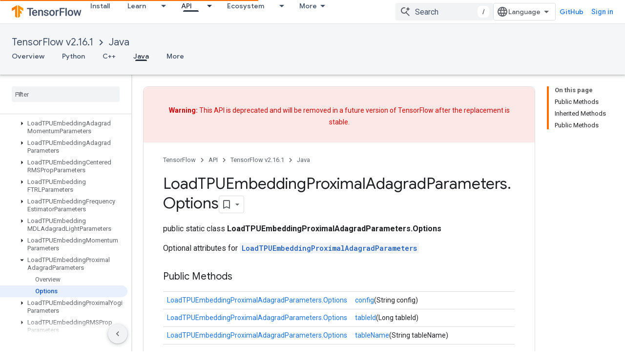

--- FILE ---
content_type: text/html; charset=utf-8
request_url: https://www.tensorflow.org/api_docs/java/org/tensorflow/op/core/LoadTPUEmbeddingProximalAdagradParameters.Options
body_size: 52118
content:









<!doctype html>
<html 
      lang="en"
      dir="ltr">
  <head>
    <meta name="google-signin-client-id" content="157101835696-ooapojlodmuabs2do2vuhhnf90bccmoi.apps.googleusercontent.com"><meta name="google-signin-scope"
          content="profile email https://www.googleapis.com/auth/developerprofiles https://www.googleapis.com/auth/developerprofiles.award https://www.googleapis.com/auth/devprofiles.full_control.firstparty"><meta property="og:site_name" content="TensorFlow">
    <meta property="og:type" content="website"><meta name="theme-color" content="#ff6f00"><meta charset="utf-8">
    <meta content="IE=Edge" http-equiv="X-UA-Compatible">
    <meta name="viewport" content="width=device-width, initial-scale=1">
    

    <link rel="manifest" href="/_pwa/tensorflow/manifest.json"
          crossorigin="use-credentials">
    <link rel="preconnect" href="//www.gstatic.com" crossorigin>
    <link rel="preconnect" href="//fonts.gstatic.com" crossorigin>
    <link rel="preconnect" href="//fonts.googleapis.com" crossorigin>
    <link rel="preconnect" href="//apis.google.com" crossorigin>
    <link rel="preconnect" href="//www.google-analytics.com" crossorigin><link rel="stylesheet" href="//fonts.googleapis.com/css?family=Google+Sans:400,500|Roboto:400,400italic,500,500italic,700,700italic|Roboto+Mono:400,500,700&display=swap">
      <link rel="stylesheet"
            href="//fonts.googleapis.com/css2?family=Material+Icons&family=Material+Symbols+Outlined&display=block"><link rel="stylesheet" href="https://www.gstatic.com/devrel-devsite/prod/v5ecaab6967af5bdfffc1b93fe7d0ad58c271bf9f563243cec25f323a110134f0/tensorflow/css/app.css">
      <link rel="shortcut icon" href="https://www.gstatic.com/devrel-devsite/prod/v5ecaab6967af5bdfffc1b93fe7d0ad58c271bf9f563243cec25f323a110134f0/tensorflow/images/favicon.png">
    <link rel="apple-touch-icon" href="https://www.gstatic.com/devrel-devsite/prod/v5ecaab6967af5bdfffc1b93fe7d0ad58c271bf9f563243cec25f323a110134f0/tensorflow/images/apple-touch-icon-180x180.png"><link rel="canonical" href="https://www.tensorflow.org/api_docs/java/org/tensorflow/op/core/LoadTPUEmbeddingProximalAdagradParameters.Options"><link rel="search" type="application/opensearchdescription+xml"
            title="TensorFlow" href="https://www.tensorflow.org/s/opensearch.xml">
      <link rel="alternate" hreflang="en"
          href="https://www.tensorflow.org/api_docs/java/org/tensorflow/op/core/LoadTPUEmbeddingProximalAdagradParameters.Options" /><link rel="alternate" hreflang="x-default" href="https://www.tensorflow.org/api_docs/java/org/tensorflow/op/core/LoadTPUEmbeddingProximalAdagradParameters.Options" /><link rel="alternate" hreflang="ar"
          href="https://www.tensorflow.org/api_docs/java/org/tensorflow/op/core/LoadTPUEmbeddingProximalAdagradParameters.Options?hl=ar" /><link rel="alternate" hreflang="bn"
          href="https://www.tensorflow.org/api_docs/java/org/tensorflow/op/core/LoadTPUEmbeddingProximalAdagradParameters.Options?hl=bn" /><link rel="alternate" hreflang="fa"
          href="https://www.tensorflow.org/api_docs/java/org/tensorflow/op/core/LoadTPUEmbeddingProximalAdagradParameters.Options?hl=fa" /><link rel="alternate" hreflang="fr"
          href="https://www.tensorflow.org/api_docs/java/org/tensorflow/op/core/LoadTPUEmbeddingProximalAdagradParameters.Options?hl=fr" /><link rel="alternate" hreflang="he"
          href="https://www.tensorflow.org/api_docs/java/org/tensorflow/op/core/LoadTPUEmbeddingProximalAdagradParameters.Options?hl=he" /><link rel="alternate" hreflang="hi"
          href="https://www.tensorflow.org/api_docs/java/org/tensorflow/op/core/LoadTPUEmbeddingProximalAdagradParameters.Options?hl=hi" /><link rel="alternate" hreflang="id"
          href="https://www.tensorflow.org/api_docs/java/org/tensorflow/op/core/LoadTPUEmbeddingProximalAdagradParameters.Options?hl=id" /><link rel="alternate" hreflang="it"
          href="https://www.tensorflow.org/api_docs/java/org/tensorflow/op/core/LoadTPUEmbeddingProximalAdagradParameters.Options?hl=it" /><link rel="alternate" hreflang="ja"
          href="https://www.tensorflow.org/api_docs/java/org/tensorflow/op/core/LoadTPUEmbeddingProximalAdagradParameters.Options?hl=ja" /><link rel="alternate" hreflang="ko"
          href="https://www.tensorflow.org/api_docs/java/org/tensorflow/op/core/LoadTPUEmbeddingProximalAdagradParameters.Options?hl=ko" /><link rel="alternate" hreflang="pl"
          href="https://www.tensorflow.org/api_docs/java/org/tensorflow/op/core/LoadTPUEmbeddingProximalAdagradParameters.Options?hl=pl" /><link rel="alternate" hreflang="pt-BR"
          href="https://www.tensorflow.org/api_docs/java/org/tensorflow/op/core/LoadTPUEmbeddingProximalAdagradParameters.Options?hl=pt-br" /><link rel="alternate" hreflang="pt"
          href="https://www.tensorflow.org/api_docs/java/org/tensorflow/op/core/LoadTPUEmbeddingProximalAdagradParameters.Options?hl=pt" /><link rel="alternate" hreflang="ru"
          href="https://www.tensorflow.org/api_docs/java/org/tensorflow/op/core/LoadTPUEmbeddingProximalAdagradParameters.Options?hl=ru" /><link rel="alternate" hreflang="es"
          href="https://www.tensorflow.org/api_docs/java/org/tensorflow/op/core/LoadTPUEmbeddingProximalAdagradParameters.Options?hl=es" /><link rel="alternate" hreflang="es-419"
          href="https://www.tensorflow.org/api_docs/java/org/tensorflow/op/core/LoadTPUEmbeddingProximalAdagradParameters.Options?hl=es-419" /><link rel="alternate" hreflang="th"
          href="https://www.tensorflow.org/api_docs/java/org/tensorflow/op/core/LoadTPUEmbeddingProximalAdagradParameters.Options?hl=th" /><link rel="alternate" hreflang="tr"
          href="https://www.tensorflow.org/api_docs/java/org/tensorflow/op/core/LoadTPUEmbeddingProximalAdagradParameters.Options?hl=tr" /><link rel="alternate" hreflang="vi"
          href="https://www.tensorflow.org/api_docs/java/org/tensorflow/op/core/LoadTPUEmbeddingProximalAdagradParameters.Options?hl=vi" /><title>LoadTPUEmbeddingProximalAdagradParameters.Options &nbsp;|&nbsp; Java &nbsp;|&nbsp; TensorFlow</title>

<meta property="og:title" content="LoadTPUEmbeddingProximalAdagradParameters.Options &nbsp;|&nbsp; Java &nbsp;|&nbsp; TensorFlow"><meta property="og:url" content="https://www.tensorflow.org/api_docs/java/org/tensorflow/op/core/LoadTPUEmbeddingProximalAdagradParameters.Options"><meta property="og:locale" content="en"><script type="application/ld+json">
  {
    "@context": "https://schema.org",
    "@type": "BreadcrumbList",
    "itemListElement": [{
      "@type": "ListItem",
      "position": 1,
      "name": "TensorFlow v2.16.1",
      "item": "https://www.tensorflow.org/api_docs"
    },{
      "@type": "ListItem",
      "position": 2,
      "name": "Java",
      "item": "https://www.tensorflow.org/api_docs/java"
    },{
      "@type": "ListItem",
      "position": 3,
      "name": "LoadTPUEmbeddingProximalAdagradParameters.Options",
      "item": "https://www.tensorflow.org/api_docs/java/org/tensorflow/op/core/LoadTPUEmbeddingProximalAdagradParameters.Options"
    }]
  }
  </script>
  






    
      <link rel="stylesheet" href="/extras.css"></head>
  <body class="color-scheme--light"
        template="page"
        theme="tensorflow-theme"
        type="reference"
        
        
        
        layout="docs"
        
        
        
        
        
        display-toc
        pending>
  
    <devsite-progress type="indeterminate" id="app-progress"></devsite-progress>
  
  
    <a href="#main-content" class="skip-link button">
      
      Skip to main content
    </a>
    <section class="devsite-wrapper">
      <devsite-cookie-notification-bar></devsite-cookie-notification-bar><devsite-header role="banner">
  
    





















<div class="devsite-header--inner" data-nosnippet>
  <div class="devsite-top-logo-row-wrapper-wrapper">
    <div class="devsite-top-logo-row-wrapper">
      <div class="devsite-top-logo-row">
        <button type="button" id="devsite-hamburger-menu"
          class="devsite-header-icon-button button-flat material-icons gc-analytics-event"
          data-category="Site-Wide Custom Events"
          data-label="Navigation menu button"
          visually-hidden
          aria-label="Open menu">
        </button>
        
<div class="devsite-product-name-wrapper">

  <a href="/" class="devsite-site-logo-link gc-analytics-event"
   data-category="Site-Wide Custom Events" data-label="Site logo" track-type="globalNav"
   track-name="tensorFlow" track-metadata-position="nav"
   track-metadata-eventDetail="nav">
  
  <picture>
    
    <img src="https://www.gstatic.com/devrel-devsite/prod/v5ecaab6967af5bdfffc1b93fe7d0ad58c271bf9f563243cec25f323a110134f0/tensorflow/images/lockup.svg" class="devsite-site-logo" alt="TensorFlow">
  </picture>
  
</a>



  
  
  <span class="devsite-product-name">
    <ul class="devsite-breadcrumb-list"
  >
  
  <li class="devsite-breadcrumb-item
             ">
    
    
    
      
      
    
  </li>
  
</ul>
  </span>

</div>
        <div class="devsite-top-logo-row-middle">
          <div class="devsite-header-upper-tabs">
            
              
              
  <devsite-tabs class="upper-tabs">

    <nav class="devsite-tabs-wrapper" aria-label="Upper tabs">
      
        
          <tab  >
            
    <a href="https://www.tensorflow.org/install"
    class="devsite-tabs-content gc-analytics-event "
      track-metadata-eventdetail="https://www.tensorflow.org/install"
    
       track-type="nav"
       track-metadata-position="nav - install"
       track-metadata-module="primary nav"
       
       
         
           data-category="Site-Wide Custom Events"
         
           data-label="Tab: Install"
         
           track-name="install"
         
       >
    Install
  
    </a>
    
  
          </tab>
        
      
        
          <tab class="devsite-dropdown
    
    
    
    ">
  
    <a href="https://www.tensorflow.org/learn"
    class="devsite-tabs-content gc-analytics-event "
      track-metadata-eventdetail="https://www.tensorflow.org/learn"
    
       track-type="nav"
       track-metadata-position="nav - learn"
       track-metadata-module="primary nav"
       
       
         
           data-category="Site-Wide Custom Events"
         
           data-label="Tab: Learn"
         
           track-name="learn"
         
       >
    Learn
  
    </a>
    
      <button
         aria-haspopup="menu"
         aria-expanded="false"
         aria-label="Dropdown menu for Learn"
         track-type="nav"
         track-metadata-eventdetail="https://www.tensorflow.org/learn"
         track-metadata-position="nav - learn"
         track-metadata-module="primary nav"
         
          
            data-category="Site-Wide Custom Events"
          
            data-label="Tab: Learn"
          
            track-name="learn"
          
        
         class="devsite-tabs-dropdown-toggle devsite-icon devsite-icon-arrow-drop-down"></button>
    
  
  <div class="devsite-tabs-dropdown" role="menu" aria-label="submenu" hidden>
    
    <div class="devsite-tabs-dropdown-content">
      
        <div class="devsite-tabs-dropdown-column
                    tfo-menu-column-learn">
          
            <ul class="devsite-tabs-dropdown-section
                       ">
              
              
              
                <li class="devsite-nav-item">
                  <a href="https://www.tensorflow.org/learn"
                    
                     track-type="nav"
                     track-metadata-eventdetail="https://www.tensorflow.org/learn"
                     track-metadata-position="nav - learn"
                     track-metadata-module="tertiary nav"
                     
                     tooltip
                  >
                    
                    <div class="devsite-nav-item-title">
                      Introduction
                    </div>
                    
                    <div class="devsite-nav-item-description">
                      New to TensorFlow?
                    </div>
                    
                  </a>
                </li>
              
                <li class="devsite-nav-item">
                  <a href="https://www.tensorflow.org/tutorials"
                    
                     track-type="nav"
                     track-metadata-eventdetail="https://www.tensorflow.org/tutorials"
                     track-metadata-position="nav - learn"
                     track-metadata-module="tertiary nav"
                     
                     tooltip
                  >
                    
                    <div class="devsite-nav-item-title">
                      Tutorials
                    </div>
                    
                    <div class="devsite-nav-item-description">
                      Learn how to use TensorFlow with end-to-end examples
                    </div>
                    
                  </a>
                </li>
              
                <li class="devsite-nav-item">
                  <a href="https://www.tensorflow.org/guide"
                    
                     track-type="nav"
                     track-metadata-eventdetail="https://www.tensorflow.org/guide"
                     track-metadata-position="nav - learn"
                     track-metadata-module="tertiary nav"
                     
                     tooltip
                  >
                    
                    <div class="devsite-nav-item-title">
                      Guide
                    </div>
                    
                    <div class="devsite-nav-item-description">
                      Learn framework concepts and components
                    </div>
                    
                  </a>
                </li>
              
                <li class="devsite-nav-item">
                  <a href="https://www.tensorflow.org/resources/learn-ml"
                    
                     track-type="nav"
                     track-metadata-eventdetail="https://www.tensorflow.org/resources/learn-ml"
                     track-metadata-position="nav - learn"
                     track-metadata-module="tertiary nav"
                     
                     tooltip
                  >
                    
                    <div class="devsite-nav-item-title">
                      Learn ML
                    </div>
                    
                    <div class="devsite-nav-item-description">
                      Educational resources to master your path with TensorFlow
                    </div>
                    
                  </a>
                </li>
              
            </ul>
          
        </div>
      
    </div>
  </div>
</tab>
        
      
        
          <tab class="devsite-dropdown
    
    devsite-active
    
    ">
  
    <a href="https://www.tensorflow.org/api"
    class="devsite-tabs-content gc-analytics-event "
      track-metadata-eventdetail="https://www.tensorflow.org/api"
    
       track-type="nav"
       track-metadata-position="nav - api"
       track-metadata-module="primary nav"
       aria-label="API, selected" 
       
         
           data-category="Site-Wide Custom Events"
         
           data-label="Tab: API"
         
           track-name="api"
         
       >
    API
  
    </a>
    
      <button
         aria-haspopup="menu"
         aria-expanded="false"
         aria-label="Dropdown menu for API"
         track-type="nav"
         track-metadata-eventdetail="https://www.tensorflow.org/api"
         track-metadata-position="nav - api"
         track-metadata-module="primary nav"
         
          
            data-category="Site-Wide Custom Events"
          
            data-label="Tab: API"
          
            track-name="api"
          
        
         class="devsite-tabs-dropdown-toggle devsite-icon devsite-icon-arrow-drop-down"></button>
    
  
  <div class="devsite-tabs-dropdown" role="menu" aria-label="submenu" hidden>
    
    <div class="devsite-tabs-dropdown-content">
      
        <div class="devsite-tabs-dropdown-column
                    ">
          
            <ul class="devsite-tabs-dropdown-section
                       ">
              
              
              
                <li class="devsite-nav-item">
                  <a href="https://www.tensorflow.org/api/stable"
                    
                     track-type="nav"
                     track-metadata-eventdetail="https://www.tensorflow.org/api/stable"
                     track-metadata-position="nav - api"
                     track-metadata-module="tertiary nav"
                     
                     tooltip
                  >
                    
                    <div class="devsite-nav-item-title">
                      TensorFlow (v2.16.1)
                    </div>
                    
                  </a>
                </li>
              
                <li class="devsite-nav-item">
                  <a href="https://www.tensorflow.org/versions"
                    
                     track-type="nav"
                     track-metadata-eventdetail="https://www.tensorflow.org/versions"
                     track-metadata-position="nav - api"
                     track-metadata-module="tertiary nav"
                     
                     tooltip
                  >
                    
                    <div class="devsite-nav-item-title">
                      Versions…
                    </div>
                    
                  </a>
                </li>
              
            </ul>
          
        </div>
      
        <div class="devsite-tabs-dropdown-column
                    ">
          
            <ul class="devsite-tabs-dropdown-section
                       ">
              
              
              
                <li class="devsite-nav-item">
                  <a href="https://js.tensorflow.org/api/latest/"
                    
                     track-type="nav"
                     track-metadata-eventdetail="https://js.tensorflow.org/api/latest/"
                     track-metadata-position="nav - api"
                     track-metadata-module="tertiary nav"
                     
                     tooltip
                  >
                    
                    <div class="devsite-nav-item-title">
                      TensorFlow.js
                    </div>
                    
                  </a>
                </li>
              
                <li class="devsite-nav-item">
                  <a href="https://www.tensorflow.org/lite/api_docs"
                    
                     track-type="nav"
                     track-metadata-eventdetail="https://www.tensorflow.org/lite/api_docs"
                     track-metadata-position="nav - api"
                     track-metadata-module="tertiary nav"
                     
                     tooltip
                  >
                    
                    <div class="devsite-nav-item-title">
                      TensorFlow Lite
                    </div>
                    
                  </a>
                </li>
              
                <li class="devsite-nav-item">
                  <a href="https://www.tensorflow.org/tfx/api_docs"
                    
                     track-type="nav"
                     track-metadata-eventdetail="https://www.tensorflow.org/tfx/api_docs"
                     track-metadata-position="nav - api"
                     track-metadata-module="tertiary nav"
                     
                     tooltip
                  >
                    
                    <div class="devsite-nav-item-title">
                      TFX
                    </div>
                    
                  </a>
                </li>
              
            </ul>
          
        </div>
      
    </div>
  </div>
</tab>
        
      
        
          <tab class="devsite-dropdown
    
    
    
    ">
  
    <a href="https://www.tensorflow.org/resources/models-datasets"
    class="devsite-tabs-content gc-analytics-event "
      track-metadata-eventdetail="https://www.tensorflow.org/resources/models-datasets"
    
       track-type="nav"
       track-metadata-position="nav - ecosystem"
       track-metadata-module="primary nav"
       
       
         
           data-category="Site-Wide Custom Events"
         
           data-label="Tab: Ecosystem"
         
           track-name="ecosystem"
         
       >
    Ecosystem
  
    </a>
    
      <button
         aria-haspopup="menu"
         aria-expanded="false"
         aria-label="Dropdown menu for Ecosystem"
         track-type="nav"
         track-metadata-eventdetail="https://www.tensorflow.org/resources/models-datasets"
         track-metadata-position="nav - ecosystem"
         track-metadata-module="primary nav"
         
          
            data-category="Site-Wide Custom Events"
          
            data-label="Tab: Ecosystem"
          
            track-name="ecosystem"
          
        
         class="devsite-tabs-dropdown-toggle devsite-icon devsite-icon-arrow-drop-down"></button>
    
  
  <div class="devsite-tabs-dropdown" role="menu" aria-label="submenu" hidden>
    
    <div class="devsite-tabs-dropdown-content">
      
        <div class="devsite-tabs-dropdown-column
                    ">
          
            <ul class="devsite-tabs-dropdown-section
                       ">
              
                <li class="devsite-nav-title" role="heading" tooltip>LIBRARIES</li>
              
              
              
                <li class="devsite-nav-item">
                  <a href="https://www.tensorflow.org/js"
                    
                     track-type="nav"
                     track-metadata-eventdetail="https://www.tensorflow.org/js"
                     track-metadata-position="nav - ecosystem"
                     track-metadata-module="tertiary nav"
                     
                       track-metadata-module_headline="libraries"
                     
                     tooltip
                  >
                    
                    <div class="devsite-nav-item-title">
                      TensorFlow.js
                    </div>
                    
                    <div class="devsite-nav-item-description">
                      Develop web ML applications in JavaScript
                    </div>
                    
                  </a>
                </li>
              
                <li class="devsite-nav-item">
                  <a href="https://www.tensorflow.org/lite"
                    
                     track-type="nav"
                     track-metadata-eventdetail="https://www.tensorflow.org/lite"
                     track-metadata-position="nav - ecosystem"
                     track-metadata-module="tertiary nav"
                     
                       track-metadata-module_headline="libraries"
                     
                     tooltip
                  >
                    
                    <div class="devsite-nav-item-title">
                      TensorFlow Lite
                    </div>
                    
                    <div class="devsite-nav-item-description">
                      Deploy ML on mobile, microcontrollers and other edge devices
                    </div>
                    
                  </a>
                </li>
              
                <li class="devsite-nav-item">
                  <a href="https://www.tensorflow.org/tfx"
                    
                     track-type="nav"
                     track-metadata-eventdetail="https://www.tensorflow.org/tfx"
                     track-metadata-position="nav - ecosystem"
                     track-metadata-module="tertiary nav"
                     
                       track-metadata-module_headline="libraries"
                     
                     tooltip
                  >
                    
                    <div class="devsite-nav-item-title">
                      TFX
                    </div>
                    
                    <div class="devsite-nav-item-description">
                      Build production ML pipelines
                    </div>
                    
                  </a>
                </li>
              
                <li class="devsite-nav-item">
                  <a href="https://www.tensorflow.org/resources/libraries-extensions"
                    
                     track-type="nav"
                     track-metadata-eventdetail="https://www.tensorflow.org/resources/libraries-extensions"
                     track-metadata-position="nav - ecosystem"
                     track-metadata-module="tertiary nav"
                     
                       track-metadata-module_headline="libraries"
                     
                     tooltip
                  >
                    
                    <div class="devsite-nav-item-title">
                      All libraries
                    </div>
                    
                    <div class="devsite-nav-item-description">
                      Create advanced models and extend TensorFlow
                    </div>
                    
                  </a>
                </li>
              
            </ul>
          
        </div>
      
        <div class="devsite-tabs-dropdown-column
                    ">
          
            <ul class="devsite-tabs-dropdown-section
                       ">
              
                <li class="devsite-nav-title" role="heading" tooltip>RESOURCES</li>
              
              
              
                <li class="devsite-nav-item">
                  <a href="https://www.tensorflow.org/resources/models-datasets"
                    
                     track-type="nav"
                     track-metadata-eventdetail="https://www.tensorflow.org/resources/models-datasets"
                     track-metadata-position="nav - ecosystem"
                     track-metadata-module="tertiary nav"
                     
                       track-metadata-module_headline="resources"
                     
                     tooltip
                  >
                    
                    <div class="devsite-nav-item-title">
                      Models & datasets
                    </div>
                    
                    <div class="devsite-nav-item-description">
                      Pre-trained models and datasets built by Google and the community
                    </div>
                    
                  </a>
                </li>
              
                <li class="devsite-nav-item">
                  <a href="https://www.tensorflow.org/resources/tools"
                    
                     track-type="nav"
                     track-metadata-eventdetail="https://www.tensorflow.org/resources/tools"
                     track-metadata-position="nav - ecosystem"
                     track-metadata-module="tertiary nav"
                     
                       track-metadata-module_headline="resources"
                     
                     tooltip
                  >
                    
                    <div class="devsite-nav-item-title">
                      Tools
                    </div>
                    
                    <div class="devsite-nav-item-description">
                      Tools to support and accelerate TensorFlow workflows
                    </div>
                    
                  </a>
                </li>
              
                <li class="devsite-nav-item">
                  <a href="https://www.tensorflow.org/responsible_ai"
                    
                     track-type="nav"
                     track-metadata-eventdetail="https://www.tensorflow.org/responsible_ai"
                     track-metadata-position="nav - ecosystem"
                     track-metadata-module="tertiary nav"
                     
                       track-metadata-module_headline="resources"
                     
                     tooltip
                  >
                    
                    <div class="devsite-nav-item-title">
                      Responsible AI
                    </div>
                    
                    <div class="devsite-nav-item-description">
                      Resources for every stage of the ML workflow
                    </div>
                    
                  </a>
                </li>
              
                <li class="devsite-nav-item">
                  <a href="https://www.tensorflow.org/resources/recommendation-systems"
                    
                     track-type="nav"
                     track-metadata-eventdetail="https://www.tensorflow.org/resources/recommendation-systems"
                     track-metadata-position="nav - ecosystem"
                     track-metadata-module="tertiary nav"
                     
                       track-metadata-module_headline="resources"
                     
                     tooltip
                  >
                    
                    <div class="devsite-nav-item-title">
                      Recommendation systems
                    </div>
                    
                    <div class="devsite-nav-item-description">
                      Build recommendation systems with open source tools
                    </div>
                    
                  </a>
                </li>
              
            </ul>
          
        </div>
      
    </div>
  </div>
</tab>
        
      
        
          <tab class="devsite-dropdown
    
    
    
    ">
  
    <a href="https://www.tensorflow.org/community"
    class="devsite-tabs-content gc-analytics-event "
      track-metadata-eventdetail="https://www.tensorflow.org/community"
    
       track-type="nav"
       track-metadata-position="nav - community"
       track-metadata-module="primary nav"
       
       
         
           data-category="Site-Wide Custom Events"
         
           data-label="Tab: Community"
         
           track-name="community"
         
       >
    Community
  
    </a>
    
      <button
         aria-haspopup="menu"
         aria-expanded="false"
         aria-label="Dropdown menu for Community"
         track-type="nav"
         track-metadata-eventdetail="https://www.tensorflow.org/community"
         track-metadata-position="nav - community"
         track-metadata-module="primary nav"
         
          
            data-category="Site-Wide Custom Events"
          
            data-label="Tab: Community"
          
            track-name="community"
          
        
         class="devsite-tabs-dropdown-toggle devsite-icon devsite-icon-arrow-drop-down"></button>
    
  
  <div class="devsite-tabs-dropdown" role="menu" aria-label="submenu" hidden>
    
    <div class="devsite-tabs-dropdown-content">
      
        <div class="devsite-tabs-dropdown-column
                    ">
          
            <ul class="devsite-tabs-dropdown-section
                       ">
              
              
              
                <li class="devsite-nav-item">
                  <a href="https://www.tensorflow.org/community/groups"
                    
                     track-type="nav"
                     track-metadata-eventdetail="https://www.tensorflow.org/community/groups"
                     track-metadata-position="nav - community"
                     track-metadata-module="tertiary nav"
                     
                     tooltip
                  >
                    
                    <div class="devsite-nav-item-title">
                      Groups
                    </div>
                    
                    <div class="devsite-nav-item-description">
                      User groups, interest groups and mailing lists
                    </div>
                    
                  </a>
                </li>
              
                <li class="devsite-nav-item">
                  <a href="https://www.tensorflow.org/community/contribute"
                    
                     track-type="nav"
                     track-metadata-eventdetail="https://www.tensorflow.org/community/contribute"
                     track-metadata-position="nav - community"
                     track-metadata-module="tertiary nav"
                     
                     tooltip
                  >
                    
                    <div class="devsite-nav-item-title">
                      Contribute
                    </div>
                    
                    <div class="devsite-nav-item-description">
                      Guide for contributing to code and documentation
                    </div>
                    
                  </a>
                </li>
              
                <li class="devsite-nav-item">
                  <a href="https://blog.tensorflow.org/"
                    
                     track-type="nav"
                     track-metadata-eventdetail="https://blog.tensorflow.org/"
                     track-metadata-position="nav - community"
                     track-metadata-module="tertiary nav"
                     
                     tooltip
                  >
                    
                    <div class="devsite-nav-item-title">
                      Blog
                    </div>
                    
                    <div class="devsite-nav-item-description">
                      Stay up to date with all things TensorFlow
                    </div>
                    
                  </a>
                </li>
              
                <li class="devsite-nav-item">
                  <a href="https://discuss.tensorflow.org"
                    
                     track-type="nav"
                     track-metadata-eventdetail="https://discuss.tensorflow.org"
                     track-metadata-position="nav - community"
                     track-metadata-module="tertiary nav"
                     
                     tooltip
                  >
                    
                    <div class="devsite-nav-item-title">
                      Forum
                    </div>
                    
                    <div class="devsite-nav-item-description">
                      Discussion platform for the TensorFlow community
                    </div>
                    
                  </a>
                </li>
              
            </ul>
          
        </div>
      
    </div>
  </div>
</tab>
        
      
        
          <tab class="devsite-dropdown
    
    
    
    ">
  
    <a href="https://www.tensorflow.org/about"
    class="devsite-tabs-content gc-analytics-event "
      track-metadata-eventdetail="https://www.tensorflow.org/about"
    
       track-type="nav"
       track-metadata-position="nav - why tensorflow"
       track-metadata-module="primary nav"
       
       
         
           data-category="Site-Wide Custom Events"
         
           data-label="Tab: Why TensorFlow"
         
           track-name="why tensorflow"
         
       >
    Why TensorFlow
  
    </a>
    
      <button
         aria-haspopup="menu"
         aria-expanded="false"
         aria-label="Dropdown menu for Why TensorFlow"
         track-type="nav"
         track-metadata-eventdetail="https://www.tensorflow.org/about"
         track-metadata-position="nav - why tensorflow"
         track-metadata-module="primary nav"
         
          
            data-category="Site-Wide Custom Events"
          
            data-label="Tab: Why TensorFlow"
          
            track-name="why tensorflow"
          
        
         class="devsite-tabs-dropdown-toggle devsite-icon devsite-icon-arrow-drop-down"></button>
    
  
  <div class="devsite-tabs-dropdown" role="menu" aria-label="submenu" hidden>
    
    <div class="devsite-tabs-dropdown-content">
      
        <div class="devsite-tabs-dropdown-column
                    ">
          
            <ul class="devsite-tabs-dropdown-section
                       ">
              
              
              
                <li class="devsite-nav-item">
                  <a href="https://www.tensorflow.org/about"
                    
                     track-type="nav"
                     track-metadata-eventdetail="https://www.tensorflow.org/about"
                     track-metadata-position="nav - why tensorflow"
                     track-metadata-module="tertiary nav"
                     
                     tooltip
                  >
                    
                    <div class="devsite-nav-item-title">
                      About
                    </div>
                    
                  </a>
                </li>
              
                <li class="devsite-nav-item">
                  <a href="https://www.tensorflow.org/about/case-studies"
                    
                     track-type="nav"
                     track-metadata-eventdetail="https://www.tensorflow.org/about/case-studies"
                     track-metadata-position="nav - why tensorflow"
                     track-metadata-module="tertiary nav"
                     
                     tooltip
                  >
                    
                    <div class="devsite-nav-item-title">
                      Case studies
                    </div>
                    
                  </a>
                </li>
              
            </ul>
          
        </div>
      
    </div>
  </div>
</tab>
        
      
    </nav>

  </devsite-tabs>

            
           </div>
          
<devsite-search
    enable-signin
    enable-search
    enable-suggestions
      enable-query-completion
    
    enable-search-summaries
    project-name="Java"
    tenant-name="TensorFlow"
    
    
    
    
    
    >
  <form class="devsite-search-form" action="https://www.tensorflow.org/s/results" method="GET">
    <div class="devsite-search-container">
      <button type="button"
              search-open
              class="devsite-search-button devsite-header-icon-button button-flat material-icons"
              
              aria-label="Open search"></button>
      <div class="devsite-searchbox">
        <input
          aria-activedescendant=""
          aria-autocomplete="list"
          
          aria-label="Search"
          aria-expanded="false"
          aria-haspopup="listbox"
          autocomplete="off"
          class="devsite-search-field devsite-search-query"
          name="q"
          
          placeholder="Search"
          role="combobox"
          type="text"
          value=""
          >
          <div class="devsite-search-image material-icons" aria-hidden="true">
            
              <svg class="devsite-search-ai-image" width="24" height="24" viewBox="0 0 24 24" fill="none" xmlns="http://www.w3.org/2000/svg">
                  <g clip-path="url(#clip0_6641_386)">
                    <path d="M19.6 21L13.3 14.7C12.8 15.1 12.225 15.4167 11.575 15.65C10.925 15.8833 10.2333 16 9.5 16C7.68333 16 6.14167 15.375 4.875 14.125C3.625 12.8583 3 11.3167 3 9.5C3 7.68333 3.625 6.15 4.875 4.9C6.14167 3.63333 7.68333 3 9.5 3C10.0167 3 10.5167 3.05833 11 3.175C11.4833 3.275 11.9417 3.43333 12.375 3.65L10.825 5.2C10.6083 5.13333 10.3917 5.08333 10.175 5.05C9.95833 5.01667 9.73333 5 9.5 5C8.25 5 7.18333 5.44167 6.3 6.325C5.43333 7.19167 5 8.25 5 9.5C5 10.75 5.43333 11.8167 6.3 12.7C7.18333 13.5667 8.25 14 9.5 14C10.6667 14 11.6667 13.625 12.5 12.875C13.35 12.1083 13.8417 11.15 13.975 10H15.975C15.925 10.6333 15.7833 11.2333 15.55 11.8C15.3333 12.3667 15.05 12.8667 14.7 13.3L21 19.6L19.6 21ZM17.5 12C17.5 10.4667 16.9667 9.16667 15.9 8.1C14.8333 7.03333 13.5333 6.5 12 6.5C13.5333 6.5 14.8333 5.96667 15.9 4.9C16.9667 3.83333 17.5 2.53333 17.5 0.999999C17.5 2.53333 18.0333 3.83333 19.1 4.9C20.1667 5.96667 21.4667 6.5 23 6.5C21.4667 6.5 20.1667 7.03333 19.1 8.1C18.0333 9.16667 17.5 10.4667 17.5 12Z" fill="#5F6368"/>
                  </g>
                <defs>
                <clipPath id="clip0_6641_386">
                <rect width="24" height="24" fill="white"/>
                </clipPath>
                </defs>
              </svg>
            
          </div>
          <div class="devsite-search-shortcut-icon-container" aria-hidden="true">
            <kbd class="devsite-search-shortcut-icon">/</kbd>
          </div>
      </div>
    </div>
  </form>
  <button type="button"
          search-close
          class="devsite-search-button devsite-header-icon-button button-flat material-icons"
          
          aria-label="Close search"></button>
</devsite-search>

        </div>

        

          

          

          

          
<devsite-language-selector>
  <ul role="presentation">
    
    
    <li role="presentation">
      <a role="menuitem" lang="en"
        >English</a>
    </li>
    
    <li role="presentation">
      <a role="menuitem" lang="es"
        >Español</a>
    </li>
    
    <li role="presentation">
      <a role="menuitem" lang="es_419"
        >Español – América Latina</a>
    </li>
    
    <li role="presentation">
      <a role="menuitem" lang="fr"
        >Français</a>
    </li>
    
    <li role="presentation">
      <a role="menuitem" lang="id"
        >Indonesia</a>
    </li>
    
    <li role="presentation">
      <a role="menuitem" lang="it"
        >Italiano</a>
    </li>
    
    <li role="presentation">
      <a role="menuitem" lang="pl"
        >Polski</a>
    </li>
    
    <li role="presentation">
      <a role="menuitem" lang="pt"
        >Português</a>
    </li>
    
    <li role="presentation">
      <a role="menuitem" lang="pt_br"
        >Português – Brasil</a>
    </li>
    
    <li role="presentation">
      <a role="menuitem" lang="vi"
        >Tiếng Việt</a>
    </li>
    
    <li role="presentation">
      <a role="menuitem" lang="tr"
        >Türkçe</a>
    </li>
    
    <li role="presentation">
      <a role="menuitem" lang="ru"
        >Русский</a>
    </li>
    
    <li role="presentation">
      <a role="menuitem" lang="he"
        >עברית</a>
    </li>
    
    <li role="presentation">
      <a role="menuitem" lang="ar"
        >العربيّة</a>
    </li>
    
    <li role="presentation">
      <a role="menuitem" lang="fa"
        >فارسی</a>
    </li>
    
    <li role="presentation">
      <a role="menuitem" lang="hi"
        >हिंदी</a>
    </li>
    
    <li role="presentation">
      <a role="menuitem" lang="bn"
        >বাংলা</a>
    </li>
    
    <li role="presentation">
      <a role="menuitem" lang="th"
        >ภาษาไทย</a>
    </li>
    
    <li role="presentation">
      <a role="menuitem" lang="zh_cn"
        >中文 – 简体</a>
    </li>
    
    <li role="presentation">
      <a role="menuitem" lang="ja"
        >日本語</a>
    </li>
    
    <li role="presentation">
      <a role="menuitem" lang="ko"
        >한국어</a>
    </li>
    
  </ul>
</devsite-language-selector>


          
            <a class="devsite-header-link devsite-top-button button gc-analytics-event "
    href="//github.com/tensorflow"
    data-category="Site-Wide Custom Events"
    data-label="Site header link: GitHub"
    >
  GitHub
</a>
          

        

        
          <devsite-user 
                        
                        
                          enable-profiles
                        
                        
                        id="devsite-user">
            
              
              <span class="button devsite-top-button" aria-hidden="true" visually-hidden>Sign in</span>
            
          </devsite-user>
        
        
        
      </div>
    </div>
  </div>



  <div class="devsite-collapsible-section
    ">
    <div class="devsite-header-background">
      
        
          <div class="devsite-product-id-row"
           >
            <div class="devsite-product-description-row">
              
                
                <div class="devsite-product-id">
                  
                  
                  
                    <ul class="devsite-breadcrumb-list"
  
    aria-label="Lower header breadcrumb">
  
  <li class="devsite-breadcrumb-item
             ">
    
    
    
      
        
  <a href="https://www.tensorflow.org/api_docs"
      
        class="devsite-breadcrumb-link gc-analytics-event"
      
        data-category="Site-Wide Custom Events"
      
        data-label="Lower Header"
      
        data-value="1"
      
        track-type="globalNav"
      
        track-name="breadcrumb"
      
        track-metadata-position="1"
      
        track-metadata-eventdetail="TensorFlow v2.16.1"
      
    >
    
          TensorFlow v2.16.1
        
  </a>
  
      
    
  </li>
  
  <li class="devsite-breadcrumb-item
             ">
    
      
      <div class="devsite-breadcrumb-guillemet material-icons" aria-hidden="true"></div>
    
    
    
      
        
  <a href="https://www.tensorflow.org/api_docs/java"
      
        class="devsite-breadcrumb-link gc-analytics-event"
      
        data-category="Site-Wide Custom Events"
      
        data-label="Lower Header"
      
        data-value="2"
      
        track-type="globalNav"
      
        track-name="breadcrumb"
      
        track-metadata-position="2"
      
        track-metadata-eventdetail="Java"
      
    >
    
          Java
        
  </a>
  
      
    
  </li>
  
</ul>
                </div>
                
              
              
            </div>
            
          </div>
          
        
      
      
        <div class="devsite-doc-set-nav-row">
          
          
            
            
  <devsite-tabs class="lower-tabs">

    <nav class="devsite-tabs-wrapper" aria-label="Lower tabs">
      
        
          <tab  >
            
    <a href="https://www.tensorflow.org/api_docs"
    class="devsite-tabs-content gc-analytics-event "
      track-metadata-eventdetail="https://www.tensorflow.org/api_docs"
    
       track-type="nav"
       track-metadata-position="nav - overview"
       track-metadata-module="primary nav"
       
       
         
           data-category="Site-Wide Custom Events"
         
           data-label="Tab: Overview"
         
           track-name="overview"
         
       >
    Overview
  
    </a>
    
  
          </tab>
        
      
        
          <tab  >
            
    <a href="https://www.tensorflow.org/api_docs/python/tf"
    class="devsite-tabs-content gc-analytics-event "
      track-metadata-eventdetail="https://www.tensorflow.org/api_docs/python/tf"
    
       track-type="nav"
       track-metadata-position="nav - python"
       track-metadata-module="primary nav"
       
       
         
           data-category="Site-Wide Custom Events"
         
           data-label="Tab: Python"
         
           track-name="python"
         
       >
    Python
  
    </a>
    
  
          </tab>
        
      
        
          <tab  >
            
    <a href="https://www.tensorflow.org/api_docs/cc"
    class="devsite-tabs-content gc-analytics-event "
      track-metadata-eventdetail="https://www.tensorflow.org/api_docs/cc"
    
       track-type="nav"
       track-metadata-position="nav - c++"
       track-metadata-module="primary nav"
       
       
         
           data-category="Site-Wide Custom Events"
         
           data-label="Tab: C++"
         
           track-name="c++"
         
       >
    C++
  
    </a>
    
  
          </tab>
        
      
        
          <tab  class="devsite-active">
            
    <a href="https://www.tensorflow.org/api_docs/java/org/tensorflow/package-summary"
    class="devsite-tabs-content gc-analytics-event "
      track-metadata-eventdetail="https://www.tensorflow.org/api_docs/java/org/tensorflow/package-summary"
    
       track-type="nav"
       track-metadata-position="nav - java"
       track-metadata-module="primary nav"
       aria-label="Java, selected" 
       
         
           data-category="Site-Wide Custom Events"
         
           data-label="Tab: Java"
         
           track-name="java"
         
       >
    Java
  
    </a>
    
  
          </tab>
        
      
        
          <tab  >
            
    <a href="https://www.tensorflow.org/api_docs/more"
    class="devsite-tabs-content gc-analytics-event "
      track-metadata-eventdetail="https://www.tensorflow.org/api_docs/more"
    
       track-type="nav"
       track-metadata-position="nav - more"
       track-metadata-module="primary nav"
       
       
         
           data-category="Site-Wide Custom Events"
         
           data-label="Tab: More"
         
           track-name="more"
         
       >
    More
  
    </a>
    
  
          </tab>
        
      
    </nav>

  </devsite-tabs>

          
          
        </div>
      
    </div>
  </div>

</div>



  

  
</devsite-header>
      <devsite-book-nav scrollbars >
        
          





















<div class="devsite-book-nav-filter"
     >
  <span class="filter-list-icon material-icons" aria-hidden="true"></span>
  <input type="text"
         placeholder="Filter"
         
         aria-label="Type to filter"
         role="searchbox">
  
  <span class="filter-clear-button hidden"
        data-title="Clear filter"
        aria-label="Clear filter"
        role="button"
        tabindex="0"></span>
</div>

<nav class="devsite-book-nav devsite-nav nocontent"
     aria-label="Side menu">
  <div class="devsite-mobile-header">
    <button type="button"
            id="devsite-close-nav"
            class="devsite-header-icon-button button-flat material-icons gc-analytics-event"
            data-category="Site-Wide Custom Events"
            data-label="Close navigation"
            aria-label="Close navigation">
    </button>
    <div class="devsite-product-name-wrapper">

  <a href="/" class="devsite-site-logo-link gc-analytics-event"
   data-category="Site-Wide Custom Events" data-label="Site logo" track-type="globalNav"
   track-name="tensorFlow" track-metadata-position="nav"
   track-metadata-eventDetail="nav">
  
  <picture>
    
    <img src="https://www.gstatic.com/devrel-devsite/prod/v5ecaab6967af5bdfffc1b93fe7d0ad58c271bf9f563243cec25f323a110134f0/tensorflow/images/lockup.svg" class="devsite-site-logo" alt="TensorFlow">
  </picture>
  
</a>


  
      <span class="devsite-product-name">
        
        
        <ul class="devsite-breadcrumb-list"
  >
  
  <li class="devsite-breadcrumb-item
             ">
    
    
    
      
      
    
  </li>
  
</ul>
      </span>
    

</div>
  </div>

  <div class="devsite-book-nav-wrapper">
    <div class="devsite-mobile-nav-top">
      
        <ul class="devsite-nav-list">
          
            <li class="devsite-nav-item">
              
  
  <a href="/install"
    
       class="devsite-nav-title gc-analytics-event
              
              "
    

    
      
        data-category="Site-Wide Custom Events"
      
        data-label="Tab: Install"
      
        track-name="install"
      
    
     data-category="Site-Wide Custom Events"
     data-label="Responsive Tab: Install"
     track-type="globalNav"
     track-metadata-eventDetail="globalMenu"
     track-metadata-position="nav">
  
    <span class="devsite-nav-text" tooltip >
      Install
   </span>
    
  
  </a>
  

  
              
            </li>
          
            <li class="devsite-nav-item">
              
  
  <a href="/learn"
    
       class="devsite-nav-title gc-analytics-event
              
              "
    

    
      
        data-category="Site-Wide Custom Events"
      
        data-label="Tab: Learn"
      
        track-name="learn"
      
    
     data-category="Site-Wide Custom Events"
     data-label="Responsive Tab: Learn"
     track-type="globalNav"
     track-metadata-eventDetail="globalMenu"
     track-metadata-position="nav">
  
    <span class="devsite-nav-text" tooltip >
      Learn
   </span>
    
  
  </a>
  

  
    <ul class="devsite-nav-responsive-tabs devsite-nav-has-menu
               ">
      
<li class="devsite-nav-item">

  
  <span
    
       class="devsite-nav-title"
       tooltip
    
    
      
        data-category="Site-Wide Custom Events"
      
        data-label="Tab: Learn"
      
        track-name="learn"
      
    >
  
    <span class="devsite-nav-text" tooltip menu="Learn">
      More
   </span>
    
    <span class="devsite-nav-icon material-icons" data-icon="forward"
          menu="Learn">
    </span>
    
  
  </span>
  

</li>

    </ul>
  
              
            </li>
          
            <li class="devsite-nav-item">
              
  
  <a href="/api"
    
       class="devsite-nav-title gc-analytics-event
              
              devsite-nav-active"
    

    
      
        data-category="Site-Wide Custom Events"
      
        data-label="Tab: API"
      
        track-name="api"
      
    
     data-category="Site-Wide Custom Events"
     data-label="Responsive Tab: API"
     track-type="globalNav"
     track-metadata-eventDetail="globalMenu"
     track-metadata-position="nav">
  
    <span class="devsite-nav-text" tooltip >
      API
   </span>
    
  
  </a>
  

  
    <ul class="devsite-nav-responsive-tabs devsite-nav-has-menu
               ">
      
<li class="devsite-nav-item">

  
  <span
    
       class="devsite-nav-title"
       tooltip
    
    
      
        data-category="Site-Wide Custom Events"
      
        data-label="Tab: API"
      
        track-name="api"
      
    >
  
    <span class="devsite-nav-text" tooltip menu="API">
      More
   </span>
    
    <span class="devsite-nav-icon material-icons" data-icon="forward"
          menu="API">
    </span>
    
  
  </span>
  

</li>

    </ul>
  
              
                <ul class="devsite-nav-responsive-tabs">
                  
                    
                    
                    
                    <li class="devsite-nav-item">
                      
  
  <a href="/api_docs"
    
       class="devsite-nav-title gc-analytics-event
              
              "
    

    
      
        data-category="Site-Wide Custom Events"
      
        data-label="Tab: Overview"
      
        track-name="overview"
      
    
     data-category="Site-Wide Custom Events"
     data-label="Responsive Tab: Overview"
     track-type="globalNav"
     track-metadata-eventDetail="globalMenu"
     track-metadata-position="nav">
  
    <span class="devsite-nav-text" tooltip >
      Overview
   </span>
    
  
  </a>
  

  
                    </li>
                  
                    
                    
                    
                    <li class="devsite-nav-item">
                      
  
  <a href="/api_docs/python/tf"
    
       class="devsite-nav-title gc-analytics-event
              
              "
    

    
      
        data-category="Site-Wide Custom Events"
      
        data-label="Tab: Python"
      
        track-name="python"
      
    
     data-category="Site-Wide Custom Events"
     data-label="Responsive Tab: Python"
     track-type="globalNav"
     track-metadata-eventDetail="globalMenu"
     track-metadata-position="nav">
  
    <span class="devsite-nav-text" tooltip >
      Python
   </span>
    
  
  </a>
  

  
                    </li>
                  
                    
                    
                    
                    <li class="devsite-nav-item">
                      
  
  <a href="/api_docs/cc"
    
       class="devsite-nav-title gc-analytics-event
              
              "
    

    
      
        data-category="Site-Wide Custom Events"
      
        data-label="Tab: C++"
      
        track-name="c++"
      
    
     data-category="Site-Wide Custom Events"
     data-label="Responsive Tab: C++"
     track-type="globalNav"
     track-metadata-eventDetail="globalMenu"
     track-metadata-position="nav">
  
    <span class="devsite-nav-text" tooltip >
      C++
   </span>
    
  
  </a>
  

  
                    </li>
                  
                    
                    
                    
                    <li class="devsite-nav-item">
                      
  
  <a href="/api_docs/java/org/tensorflow/package-summary"
    
       class="devsite-nav-title gc-analytics-event
              
              devsite-nav-active"
    

    
      
        data-category="Site-Wide Custom Events"
      
        data-label="Tab: Java"
      
        track-name="java"
      
    
     data-category="Site-Wide Custom Events"
     data-label="Responsive Tab: Java"
     track-type="globalNav"
     track-metadata-eventDetail="globalMenu"
     track-metadata-position="nav">
  
    <span class="devsite-nav-text" tooltip menu="_book">
      Java
   </span>
    
  
  </a>
  

  
                    </li>
                  
                    
                    
                    
                    <li class="devsite-nav-item">
                      
  
  <a href="/api_docs/more"
    
       class="devsite-nav-title gc-analytics-event
              
              "
    

    
      
        data-category="Site-Wide Custom Events"
      
        data-label="Tab: More"
      
        track-name="more"
      
    
     data-category="Site-Wide Custom Events"
     data-label="Responsive Tab: More"
     track-type="globalNav"
     track-metadata-eventDetail="globalMenu"
     track-metadata-position="nav">
  
    <span class="devsite-nav-text" tooltip >
      More
   </span>
    
  
  </a>
  

  
                    </li>
                  
                </ul>
              
            </li>
          
            <li class="devsite-nav-item">
              
  
  <a href="/resources/models-datasets"
    
       class="devsite-nav-title gc-analytics-event
              
              "
    

    
      
        data-category="Site-Wide Custom Events"
      
        data-label="Tab: Ecosystem"
      
        track-name="ecosystem"
      
    
     data-category="Site-Wide Custom Events"
     data-label="Responsive Tab: Ecosystem"
     track-type="globalNav"
     track-metadata-eventDetail="globalMenu"
     track-metadata-position="nav">
  
    <span class="devsite-nav-text" tooltip >
      Ecosystem
   </span>
    
  
  </a>
  

  
    <ul class="devsite-nav-responsive-tabs devsite-nav-has-menu
               ">
      
<li class="devsite-nav-item">

  
  <span
    
       class="devsite-nav-title"
       tooltip
    
    
      
        data-category="Site-Wide Custom Events"
      
        data-label="Tab: Ecosystem"
      
        track-name="ecosystem"
      
    >
  
    <span class="devsite-nav-text" tooltip menu="Ecosystem">
      More
   </span>
    
    <span class="devsite-nav-icon material-icons" data-icon="forward"
          menu="Ecosystem">
    </span>
    
  
  </span>
  

</li>

    </ul>
  
              
            </li>
          
            <li class="devsite-nav-item">
              
  
  <a href="/community"
    
       class="devsite-nav-title gc-analytics-event
              
              "
    

    
      
        data-category="Site-Wide Custom Events"
      
        data-label="Tab: Community"
      
        track-name="community"
      
    
     data-category="Site-Wide Custom Events"
     data-label="Responsive Tab: Community"
     track-type="globalNav"
     track-metadata-eventDetail="globalMenu"
     track-metadata-position="nav">
  
    <span class="devsite-nav-text" tooltip >
      Community
   </span>
    
  
  </a>
  

  
    <ul class="devsite-nav-responsive-tabs devsite-nav-has-menu
               ">
      
<li class="devsite-nav-item">

  
  <span
    
       class="devsite-nav-title"
       tooltip
    
    
      
        data-category="Site-Wide Custom Events"
      
        data-label="Tab: Community"
      
        track-name="community"
      
    >
  
    <span class="devsite-nav-text" tooltip menu="Community">
      More
   </span>
    
    <span class="devsite-nav-icon material-icons" data-icon="forward"
          menu="Community">
    </span>
    
  
  </span>
  

</li>

    </ul>
  
              
            </li>
          
            <li class="devsite-nav-item">
              
  
  <a href="/about"
    
       class="devsite-nav-title gc-analytics-event
              
              "
    

    
      
        data-category="Site-Wide Custom Events"
      
        data-label="Tab: Why TensorFlow"
      
        track-name="why tensorflow"
      
    
     data-category="Site-Wide Custom Events"
     data-label="Responsive Tab: Why TensorFlow"
     track-type="globalNav"
     track-metadata-eventDetail="globalMenu"
     track-metadata-position="nav">
  
    <span class="devsite-nav-text" tooltip >
      Why TensorFlow
   </span>
    
  
  </a>
  

  
    <ul class="devsite-nav-responsive-tabs devsite-nav-has-menu
               ">
      
<li class="devsite-nav-item">

  
  <span
    
       class="devsite-nav-title"
       tooltip
    
    
      
        data-category="Site-Wide Custom Events"
      
        data-label="Tab: Why TensorFlow"
      
        track-name="why tensorflow"
      
    >
  
    <span class="devsite-nav-text" tooltip menu="Why TensorFlow">
      More
   </span>
    
    <span class="devsite-nav-icon material-icons" data-icon="forward"
          menu="Why TensorFlow">
    </span>
    
  
  </span>
  

</li>

    </ul>
  
              
            </li>
          
          
    
    
<li class="devsite-nav-item">

  
  <a href="//github.com/tensorflow"
    
       class="devsite-nav-title gc-analytics-event "
    

    
     data-category="Site-Wide Custom Events"
     data-label="Responsive Tab: GitHub"
     track-type="navMenu"
     track-metadata-eventDetail="globalMenu"
     track-metadata-position="nav">
  
    <span class="devsite-nav-text" tooltip >
      GitHub
   </span>
    
  
  </a>
  

</li>

  
          
        </ul>
      
    </div>
    
      <div class="devsite-mobile-nav-bottom">
        
          
          <ul class="devsite-nav-list" menu="_book">
            <li class="devsite-nav-item
           devsite-nav-expandable
           devsite-nav-deprecated"><div class="devsite-expandable-nav">
      <a class="devsite-nav-toggle" aria-hidden="true"></a><div class="devsite-nav-title devsite-nav-title-no-path" tabindex="0" role="button">
        <span class="devsite-nav-text" tooltip>TensorFlow for Java</span><span class="devsite-nav-icon material-icons"
        data-icon="deprecated"
        data-title="Deprecated"
        aria-hidden="true"></span>
      </div><ul class="devsite-nav-section"><li class="devsite-nav-item
           devsite-nav-expandable"><div class="devsite-expandable-nav">
      <a class="devsite-nav-toggle" aria-hidden="true"></a><div class="devsite-nav-title devsite-nav-title-no-path" tabindex="0" role="button">
        <span class="devsite-nav-text" tooltip>org.tensorflow</span>
      </div><ul class="devsite-nav-section"><li class="devsite-nav-item"><a href="/api_docs/java/org/tensorflow/package-summary"
        class="devsite-nav-title gc-analytics-event"
        data-category="Site-Wide Custom Events"
        data-label="Book nav link, pathname: /api_docs/java/org/tensorflow/package-summary"
        track-type="bookNav"
        track-name="click"
        track-metadata-eventdetail="/api_docs/java/org/tensorflow/package-summary"
      ><span class="devsite-nav-text" tooltip>Overview</span></a></li><li class="devsite-nav-item"><a href="/api_docs/java/org/tensorflow/DataType"
        class="devsite-nav-title gc-analytics-event"
        data-category="Site-Wide Custom Events"
        data-label="Book nav link, pathname: /api_docs/java/org/tensorflow/DataType"
        track-type="bookNav"
        track-name="click"
        track-metadata-eventdetail="/api_docs/java/org/tensorflow/DataType"
      ><span class="devsite-nav-text" tooltip>DataType</span></a></li><li class="devsite-nav-item
           devsite-nav-expandable"><div class="devsite-expandable-nav">
      <a class="devsite-nav-toggle" aria-hidden="true"></a><div class="devsite-nav-title devsite-nav-title-no-path" tabindex="0" role="button">
        <span class="devsite-nav-text" tooltip>EagerSession</span>
      </div><ul class="devsite-nav-section"><li class="devsite-nav-item"><a href="/api_docs/java/org/tensorflow/EagerSession"
        class="devsite-nav-title gc-analytics-event"
        data-category="Site-Wide Custom Events"
        data-label="Book nav link, pathname: /api_docs/java/org/tensorflow/EagerSession"
        track-type="bookNav"
        track-name="click"
        track-metadata-eventdetail="/api_docs/java/org/tensorflow/EagerSession"
      ><span class="devsite-nav-text" tooltip>Overview</span></a></li><li class="devsite-nav-item"><a href="/api_docs/java/org/tensorflow/EagerSession.DevicePlacementPolicy"
        class="devsite-nav-title gc-analytics-event"
        data-category="Site-Wide Custom Events"
        data-label="Book nav link, pathname: /api_docs/java/org/tensorflow/EagerSession.DevicePlacementPolicy"
        track-type="bookNav"
        track-name="click"
        track-metadata-eventdetail="/api_docs/java/org/tensorflow/EagerSession.DevicePlacementPolicy"
      ><span class="devsite-nav-text" tooltip>DevicePlacementPolicy</span></a></li><li class="devsite-nav-item"><a href="/api_docs/java/org/tensorflow/EagerSession.Options"
        class="devsite-nav-title gc-analytics-event"
        data-category="Site-Wide Custom Events"
        data-label="Book nav link, pathname: /api_docs/java/org/tensorflow/EagerSession.Options"
        track-type="bookNav"
        track-name="click"
        track-metadata-eventdetail="/api_docs/java/org/tensorflow/EagerSession.Options"
      ><span class="devsite-nav-text" tooltip>Options</span></a></li><li class="devsite-nav-item"><a href="/api_docs/java/org/tensorflow/EagerSession.ResourceCleanupStrategy"
        class="devsite-nav-title gc-analytics-event"
        data-category="Site-Wide Custom Events"
        data-label="Book nav link, pathname: /api_docs/java/org/tensorflow/EagerSession.ResourceCleanupStrategy"
        track-type="bookNav"
        track-name="click"
        track-metadata-eventdetail="/api_docs/java/org/tensorflow/EagerSession.ResourceCleanupStrategy"
      ><span class="devsite-nav-text" tooltip>ResourceCleanupStrategy</span></a></li></ul></div></li><li class="devsite-nav-item"><a href="/api_docs/java/org/tensorflow/ExecutionEnvironment"
        class="devsite-nav-title gc-analytics-event"
        data-category="Site-Wide Custom Events"
        data-label="Book nav link, pathname: /api_docs/java/org/tensorflow/ExecutionEnvironment"
        track-type="bookNav"
        track-name="click"
        track-metadata-eventdetail="/api_docs/java/org/tensorflow/ExecutionEnvironment"
      ><span class="devsite-nav-text" tooltip>ExecutionEnvironment</span></a></li><li class="devsite-nav-item
           devsite-nav-expandable"><div class="devsite-expandable-nav">
      <a class="devsite-nav-toggle" aria-hidden="true"></a><div class="devsite-nav-title devsite-nav-title-no-path" tabindex="0" role="button">
        <span class="devsite-nav-text" tooltip>Graph</span>
      </div><ul class="devsite-nav-section"><li class="devsite-nav-item"><a href="/api_docs/java/org/tensorflow/Graph"
        class="devsite-nav-title gc-analytics-event"
        data-category="Site-Wide Custom Events"
        data-label="Book nav link, pathname: /api_docs/java/org/tensorflow/Graph"
        track-type="bookNav"
        track-name="click"
        track-metadata-eventdetail="/api_docs/java/org/tensorflow/Graph"
      ><span class="devsite-nav-text" tooltip>Overview</span></a></li><li class="devsite-nav-item"><a href="/api_docs/java/org/tensorflow/Graph.WhileSubgraphBuilder"
        class="devsite-nav-title gc-analytics-event"
        data-category="Site-Wide Custom Events"
        data-label="Book nav link, pathname: /api_docs/java/org/tensorflow/Graph.WhileSubgraphBuilder"
        track-type="bookNav"
        track-name="click"
        track-metadata-eventdetail="/api_docs/java/org/tensorflow/Graph.WhileSubgraphBuilder"
      ><span class="devsite-nav-text" tooltip>WhileSubgraphBuilder</span></a></li></ul></div></li><li class="devsite-nav-item"><a href="/api_docs/java/org/tensorflow/GraphOperation"
        class="devsite-nav-title gc-analytics-event"
        data-category="Site-Wide Custom Events"
        data-label="Book nav link, pathname: /api_docs/java/org/tensorflow/GraphOperation"
        track-type="bookNav"
        track-name="click"
        track-metadata-eventdetail="/api_docs/java/org/tensorflow/GraphOperation"
      ><span class="devsite-nav-text" tooltip>GraphOperation</span></a></li><li class="devsite-nav-item"><a href="/api_docs/java/org/tensorflow/GraphOperationBuilder"
        class="devsite-nav-title gc-analytics-event"
        data-category="Site-Wide Custom Events"
        data-label="Book nav link, pathname: /api_docs/java/org/tensorflow/GraphOperationBuilder"
        track-type="bookNav"
        track-name="click"
        track-metadata-eventdetail="/api_docs/java/org/tensorflow/GraphOperationBuilder"
      ><span class="devsite-nav-text" tooltip>GraphOperationBuilder</span></a></li><li class="devsite-nav-item"><a href="/api_docs/java/org/tensorflow/Operand"
        class="devsite-nav-title gc-analytics-event"
        data-category="Site-Wide Custom Events"
        data-label="Book nav link, pathname: /api_docs/java/org/tensorflow/Operand"
        track-type="bookNav"
        track-name="click"
        track-metadata-eventdetail="/api_docs/java/org/tensorflow/Operand"
      ><span class="devsite-nav-text" tooltip>Operand</span></a></li><li class="devsite-nav-item"><a href="/api_docs/java/org/tensorflow/Operation"
        class="devsite-nav-title gc-analytics-event"
        data-category="Site-Wide Custom Events"
        data-label="Book nav link, pathname: /api_docs/java/org/tensorflow/Operation"
        track-type="bookNav"
        track-name="click"
        track-metadata-eventdetail="/api_docs/java/org/tensorflow/Operation"
      ><span class="devsite-nav-text" tooltip>Operation</span></a></li><li class="devsite-nav-item"><a href="/api_docs/java/org/tensorflow/OperationBuilder"
        class="devsite-nav-title gc-analytics-event"
        data-category="Site-Wide Custom Events"
        data-label="Book nav link, pathname: /api_docs/java/org/tensorflow/OperationBuilder"
        track-type="bookNav"
        track-name="click"
        track-metadata-eventdetail="/api_docs/java/org/tensorflow/OperationBuilder"
      ><span class="devsite-nav-text" tooltip>OperationBuilder</span></a></li><li class="devsite-nav-item"><a href="/api_docs/java/org/tensorflow/Output"
        class="devsite-nav-title gc-analytics-event"
        data-category="Site-Wide Custom Events"
        data-label="Book nav link, pathname: /api_docs/java/org/tensorflow/Output"
        track-type="bookNav"
        track-name="click"
        track-metadata-eventdetail="/api_docs/java/org/tensorflow/Output"
      ><span class="devsite-nav-text" tooltip>Output</span></a></li><li class="devsite-nav-item
           devsite-nav-expandable"><div class="devsite-expandable-nav">
      <a class="devsite-nav-toggle" aria-hidden="true"></a><div class="devsite-nav-title devsite-nav-title-no-path" tabindex="0" role="button">
        <span class="devsite-nav-text" tooltip>SavedModelBundle</span>
      </div><ul class="devsite-nav-section"><li class="devsite-nav-item"><a href="/api_docs/java/org/tensorflow/SavedModelBundle"
        class="devsite-nav-title gc-analytics-event"
        data-category="Site-Wide Custom Events"
        data-label="Book nav link, pathname: /api_docs/java/org/tensorflow/SavedModelBundle"
        track-type="bookNav"
        track-name="click"
        track-metadata-eventdetail="/api_docs/java/org/tensorflow/SavedModelBundle"
      ><span class="devsite-nav-text" tooltip>Overview</span></a></li><li class="devsite-nav-item"><a href="/api_docs/java/org/tensorflow/SavedModelBundle.Loader"
        class="devsite-nav-title gc-analytics-event"
        data-category="Site-Wide Custom Events"
        data-label="Book nav link, pathname: /api_docs/java/org/tensorflow/SavedModelBundle.Loader"
        track-type="bookNav"
        track-name="click"
        track-metadata-eventdetail="/api_docs/java/org/tensorflow/SavedModelBundle.Loader"
      ><span class="devsite-nav-text" tooltip>Loader</span></a></li></ul></div></li><li class="devsite-nav-item"><a href="/api_docs/java/org/tensorflow/Server"
        class="devsite-nav-title gc-analytics-event"
        data-category="Site-Wide Custom Events"
        data-label="Book nav link, pathname: /api_docs/java/org/tensorflow/Server"
        track-type="bookNav"
        track-name="click"
        track-metadata-eventdetail="/api_docs/java/org/tensorflow/Server"
      ><span class="devsite-nav-text" tooltip>Server</span></a></li><li class="devsite-nav-item
           devsite-nav-expandable"><div class="devsite-expandable-nav">
      <a class="devsite-nav-toggle" aria-hidden="true"></a><div class="devsite-nav-title devsite-nav-title-no-path" tabindex="0" role="button">
        <span class="devsite-nav-text" tooltip>Session</span>
      </div><ul class="devsite-nav-section"><li class="devsite-nav-item"><a href="/api_docs/java/org/tensorflow/Session"
        class="devsite-nav-title gc-analytics-event"
        data-category="Site-Wide Custom Events"
        data-label="Book nav link, pathname: /api_docs/java/org/tensorflow/Session"
        track-type="bookNav"
        track-name="click"
        track-metadata-eventdetail="/api_docs/java/org/tensorflow/Session"
      ><span class="devsite-nav-text" tooltip>Overview</span></a></li><li class="devsite-nav-item"><a href="/api_docs/java/org/tensorflow/Session.Run"
        class="devsite-nav-title gc-analytics-event"
        data-category="Site-Wide Custom Events"
        data-label="Book nav link, pathname: /api_docs/java/org/tensorflow/Session.Run"
        track-type="bookNav"
        track-name="click"
        track-metadata-eventdetail="/api_docs/java/org/tensorflow/Session.Run"
      ><span class="devsite-nav-text" tooltip>Run</span></a></li><li class="devsite-nav-item"><a href="/api_docs/java/org/tensorflow/Session.Runner"
        class="devsite-nav-title gc-analytics-event"
        data-category="Site-Wide Custom Events"
        data-label="Book nav link, pathname: /api_docs/java/org/tensorflow/Session.Runner"
        track-type="bookNav"
        track-name="click"
        track-metadata-eventdetail="/api_docs/java/org/tensorflow/Session.Runner"
      ><span class="devsite-nav-text" tooltip>Runner</span></a></li></ul></div></li><li class="devsite-nav-item"><a href="/api_docs/java/org/tensorflow/Shape"
        class="devsite-nav-title gc-analytics-event"
        data-category="Site-Wide Custom Events"
        data-label="Book nav link, pathname: /api_docs/java/org/tensorflow/Shape"
        track-type="bookNav"
        track-name="click"
        track-metadata-eventdetail="/api_docs/java/org/tensorflow/Shape"
      ><span class="devsite-nav-text" tooltip>Shape</span></a></li><li class="devsite-nav-item"><a href="/api_docs/java/org/tensorflow/Tensor"
        class="devsite-nav-title gc-analytics-event"
        data-category="Site-Wide Custom Events"
        data-label="Book nav link, pathname: /api_docs/java/org/tensorflow/Tensor"
        track-type="bookNav"
        track-name="click"
        track-metadata-eventdetail="/api_docs/java/org/tensorflow/Tensor"
      ><span class="devsite-nav-text" tooltip>Tensor</span></a></li><li class="devsite-nav-item"><a href="/api_docs/java/org/tensorflow/TensorFlow"
        class="devsite-nav-title gc-analytics-event"
        data-category="Site-Wide Custom Events"
        data-label="Book nav link, pathname: /api_docs/java/org/tensorflow/TensorFlow"
        track-type="bookNav"
        track-name="click"
        track-metadata-eventdetail="/api_docs/java/org/tensorflow/TensorFlow"
      ><span class="devsite-nav-text" tooltip>TensorFlow</span></a></li><li class="devsite-nav-item"><a href="/api_docs/java/org/tensorflow/TensorFlowException"
        class="devsite-nav-title gc-analytics-event"
        data-category="Site-Wide Custom Events"
        data-label="Book nav link, pathname: /api_docs/java/org/tensorflow/TensorFlowException"
        track-type="bookNav"
        track-name="click"
        track-metadata-eventdetail="/api_docs/java/org/tensorflow/TensorFlowException"
      ><span class="devsite-nav-text" tooltip>TensorFlowException</span></a></li><li class="devsite-nav-item"><a href="/api_docs/java/org/tensorflow/Tensors"
        class="devsite-nav-title gc-analytics-event"
        data-category="Site-Wide Custom Events"
        data-label="Book nav link, pathname: /api_docs/java/org/tensorflow/Tensors"
        track-type="bookNav"
        track-name="click"
        track-metadata-eventdetail="/api_docs/java/org/tensorflow/Tensors"
      ><span class="devsite-nav-text" tooltip>Tensors</span></a></li></ul></div></li><li class="devsite-nav-item
           devsite-nav-expandable"><div class="devsite-expandable-nav">
      <a class="devsite-nav-toggle" aria-hidden="true"></a><div class="devsite-nav-title devsite-nav-title-no-path" tabindex="0" role="button">
        <span class="devsite-nav-text" tooltip>org.tensorflow.examples</span>
      </div><ul class="devsite-nav-section"><li class="devsite-nav-item"><a href="/api_docs/java/org/tensorflow/examples/package-summary"
        class="devsite-nav-title gc-analytics-event"
        data-category="Site-Wide Custom Events"
        data-label="Book nav link, pathname: /api_docs/java/org/tensorflow/examples/package-summary"
        track-type="bookNav"
        track-name="click"
        track-metadata-eventdetail="/api_docs/java/org/tensorflow/examples/package-summary"
      ><span class="devsite-nav-text" tooltip>Overview</span></a></li><li class="devsite-nav-item"><a href="/api_docs/java/org/tensorflow/examples/LabelImage"
        class="devsite-nav-title gc-analytics-event"
        data-category="Site-Wide Custom Events"
        data-label="Book nav link, pathname: /api_docs/java/org/tensorflow/examples/LabelImage"
        track-type="bookNav"
        track-name="click"
        track-metadata-eventdetail="/api_docs/java/org/tensorflow/examples/LabelImage"
      ><span class="devsite-nav-text" tooltip>LabelImage</span></a></li></ul></div></li><li class="devsite-nav-item
           devsite-nav-expandable"><div class="devsite-expandable-nav">
      <a class="devsite-nav-toggle" aria-hidden="true"></a><div class="devsite-nav-title devsite-nav-title-no-path" tabindex="0" role="button">
        <span class="devsite-nav-text" tooltip>org.tensorflow.op</span>
      </div><ul class="devsite-nav-section"><li class="devsite-nav-item"><a href="/api_docs/java/org/tensorflow/op/package-summary"
        class="devsite-nav-title gc-analytics-event"
        data-category="Site-Wide Custom Events"
        data-label="Book nav link, pathname: /api_docs/java/org/tensorflow/op/package-summary"
        track-type="bookNav"
        track-name="click"
        track-metadata-eventdetail="/api_docs/java/org/tensorflow/op/package-summary"
      ><span class="devsite-nav-text" tooltip>Overview</span></a></li><li class="devsite-nav-item"><a href="/api_docs/java/org/tensorflow/op/Op"
        class="devsite-nav-title gc-analytics-event"
        data-category="Site-Wide Custom Events"
        data-label="Book nav link, pathname: /api_docs/java/org/tensorflow/op/Op"
        track-type="bookNav"
        track-name="click"
        track-metadata-eventdetail="/api_docs/java/org/tensorflow/op/Op"
      ><span class="devsite-nav-text" tooltip>Op</span></a></li><li class="devsite-nav-item"><a href="/api_docs/java/org/tensorflow/op/Operands"
        class="devsite-nav-title gc-analytics-event"
        data-category="Site-Wide Custom Events"
        data-label="Book nav link, pathname: /api_docs/java/org/tensorflow/op/Operands"
        track-type="bookNav"
        track-name="click"
        track-metadata-eventdetail="/api_docs/java/org/tensorflow/op/Operands"
      ><span class="devsite-nav-text" tooltip>Operands</span></a></li><li class="devsite-nav-item"><a href="/api_docs/java/org/tensorflow/op/PrimitiveOp"
        class="devsite-nav-title gc-analytics-event"
        data-category="Site-Wide Custom Events"
        data-label="Book nav link, pathname: /api_docs/java/org/tensorflow/op/PrimitiveOp"
        track-type="bookNav"
        track-name="click"
        track-metadata-eventdetail="/api_docs/java/org/tensorflow/op/PrimitiveOp"
      ><span class="devsite-nav-text" tooltip>PrimitiveOp</span></a></li><li class="devsite-nav-item"><a href="/api_docs/java/org/tensorflow/op/Scope"
        class="devsite-nav-title gc-analytics-event"
        data-category="Site-Wide Custom Events"
        data-label="Book nav link, pathname: /api_docs/java/org/tensorflow/op/Scope"
        track-type="bookNav"
        track-name="click"
        track-metadata-eventdetail="/api_docs/java/org/tensorflow/op/Scope"
      ><span class="devsite-nav-text" tooltip>Scope</span></a></li></ul></div></li><li class="devsite-nav-item
           devsite-nav-expandable"><div class="devsite-expandable-nav">
      <a class="devsite-nav-toggle" aria-hidden="true"></a><div class="devsite-nav-title devsite-nav-title-no-path" tabindex="0" role="button">
        <span class="devsite-nav-text" tooltip>org.tensorflow.op.annotation</span>
      </div><ul class="devsite-nav-section"><li class="devsite-nav-item"><a href="/api_docs/java/org/tensorflow/op/annotation/package-summary"
        class="devsite-nav-title gc-analytics-event"
        data-category="Site-Wide Custom Events"
        data-label="Book nav link, pathname: /api_docs/java/org/tensorflow/op/annotation/package-summary"
        track-type="bookNav"
        track-name="click"
        track-metadata-eventdetail="/api_docs/java/org/tensorflow/op/annotation/package-summary"
      ><span class="devsite-nav-text" tooltip>Overview</span></a></li><li class="devsite-nav-item"><a href="/api_docs/java/org/tensorflow/op/annotation/Operator"
        class="devsite-nav-title gc-analytics-event"
        data-category="Site-Wide Custom Events"
        data-label="Book nav link, pathname: /api_docs/java/org/tensorflow/op/annotation/Operator"
        track-type="bookNav"
        track-name="click"
        track-metadata-eventdetail="/api_docs/java/org/tensorflow/op/annotation/Operator"
      ><span class="devsite-nav-text" tooltip>Operator</span></a></li></ul></div></li><li class="devsite-nav-item
           devsite-nav-expandable"><div class="devsite-expandable-nav">
      <a class="devsite-nav-toggle" aria-hidden="true"></a><div class="devsite-nav-title devsite-nav-title-no-path" tabindex="0" role="button">
        <span class="devsite-nav-text" tooltip>org.tensorflow.op.core</span>
      </div><ul class="devsite-nav-section"><li class="devsite-nav-item"><a href="/api_docs/java/org/tensorflow/op/core/package-summary"
        class="devsite-nav-title gc-analytics-event"
        data-category="Site-Wide Custom Events"
        data-label="Book nav link, pathname: /api_docs/java/org/tensorflow/op/core/package-summary"
        track-type="bookNav"
        track-name="click"
        track-metadata-eventdetail="/api_docs/java/org/tensorflow/op/core/package-summary"
      ><span class="devsite-nav-text" tooltip>Overview</span></a></li><li class="devsite-nav-item
           devsite-nav-expandable"><div class="devsite-expandable-nav">
      <a class="devsite-nav-toggle" aria-hidden="true"></a><div class="devsite-nav-title devsite-nav-title-no-path" tabindex="0" role="button">
        <span class="devsite-nav-text" tooltip>Abort</span>
      </div><ul class="devsite-nav-section"><li class="devsite-nav-item"><a href="/api_docs/java/org/tensorflow/op/core/Abort"
        class="devsite-nav-title gc-analytics-event"
        data-category="Site-Wide Custom Events"
        data-label="Book nav link, pathname: /api_docs/java/org/tensorflow/op/core/Abort"
        track-type="bookNav"
        track-name="click"
        track-metadata-eventdetail="/api_docs/java/org/tensorflow/op/core/Abort"
      ><span class="devsite-nav-text" tooltip>Overview</span></a></li><li class="devsite-nav-item"><a href="/api_docs/java/org/tensorflow/op/core/Abort.Options"
        class="devsite-nav-title gc-analytics-event"
        data-category="Site-Wide Custom Events"
        data-label="Book nav link, pathname: /api_docs/java/org/tensorflow/op/core/Abort.Options"
        track-type="bookNav"
        track-name="click"
        track-metadata-eventdetail="/api_docs/java/org/tensorflow/op/core/Abort.Options"
      ><span class="devsite-nav-text" tooltip>Options</span></a></li></ul></div></li><li class="devsite-nav-item
           devsite-nav-expandable"><div class="devsite-expandable-nav">
      <a class="devsite-nav-toggle" aria-hidden="true"></a><div class="devsite-nav-title devsite-nav-title-no-path" tabindex="0" role="button">
        <span class="devsite-nav-text" tooltip>All</span>
      </div><ul class="devsite-nav-section"><li class="devsite-nav-item"><a href="/api_docs/java/org/tensorflow/op/core/All"
        class="devsite-nav-title gc-analytics-event"
        data-category="Site-Wide Custom Events"
        data-label="Book nav link, pathname: /api_docs/java/org/tensorflow/op/core/All"
        track-type="bookNav"
        track-name="click"
        track-metadata-eventdetail="/api_docs/java/org/tensorflow/op/core/All"
      ><span class="devsite-nav-text" tooltip>Overview</span></a></li><li class="devsite-nav-item"><a href="/api_docs/java/org/tensorflow/op/core/All.Options"
        class="devsite-nav-title gc-analytics-event"
        data-category="Site-Wide Custom Events"
        data-label="Book nav link, pathname: /api_docs/java/org/tensorflow/op/core/All.Options"
        track-type="bookNav"
        track-name="click"
        track-metadata-eventdetail="/api_docs/java/org/tensorflow/op/core/All.Options"
      ><span class="devsite-nav-text" tooltip>Options</span></a></li></ul></div></li><li class="devsite-nav-item"><a href="/api_docs/java/org/tensorflow/op/core/AllToAll"
        class="devsite-nav-title gc-analytics-event"
        data-category="Site-Wide Custom Events"
        data-label="Book nav link, pathname: /api_docs/java/org/tensorflow/op/core/AllToAll"
        track-type="bookNav"
        track-name="click"
        track-metadata-eventdetail="/api_docs/java/org/tensorflow/op/core/AllToAll"
      ><span class="devsite-nav-text" tooltip>AllToAll</span></a></li><li class="devsite-nav-item"><a href="/api_docs/java/org/tensorflow/op/core/AnonymousHashTable"
        class="devsite-nav-title gc-analytics-event"
        data-category="Site-Wide Custom Events"
        data-label="Book nav link, pathname: /api_docs/java/org/tensorflow/op/core/AnonymousHashTable"
        track-type="bookNav"
        track-name="click"
        track-metadata-eventdetail="/api_docs/java/org/tensorflow/op/core/AnonymousHashTable"
      ><span class="devsite-nav-text" tooltip>AnonymousHashTable</span></a></li><li class="devsite-nav-item"><a href="/api_docs/java/org/tensorflow/op/core/AnonymousIteratorV2"
        class="devsite-nav-title gc-analytics-event"
        data-category="Site-Wide Custom Events"
        data-label="Book nav link, pathname: /api_docs/java/org/tensorflow/op/core/AnonymousIteratorV2"
        track-type="bookNav"
        track-name="click"
        track-metadata-eventdetail="/api_docs/java/org/tensorflow/op/core/AnonymousIteratorV2"
      ><span class="devsite-nav-text" tooltip>AnonymousIteratorV2</span></a></li><li class="devsite-nav-item"><a href="/api_docs/java/org/tensorflow/op/core/AnonymousIteratorV3"
        class="devsite-nav-title gc-analytics-event"
        data-category="Site-Wide Custom Events"
        data-label="Book nav link, pathname: /api_docs/java/org/tensorflow/op/core/AnonymousIteratorV3"
        track-type="bookNav"
        track-name="click"
        track-metadata-eventdetail="/api_docs/java/org/tensorflow/op/core/AnonymousIteratorV3"
      ><span class="devsite-nav-text" tooltip>AnonymousIteratorV3</span></a></li><li class="devsite-nav-item"><a href="/api_docs/java/org/tensorflow/op/core/AnonymousMemoryCache"
        class="devsite-nav-title gc-analytics-event"
        data-category="Site-Wide Custom Events"
        data-label="Book nav link, pathname: /api_docs/java/org/tensorflow/op/core/AnonymousMemoryCache"
        track-type="bookNav"
        track-name="click"
        track-metadata-eventdetail="/api_docs/java/org/tensorflow/op/core/AnonymousMemoryCache"
      ><span class="devsite-nav-text" tooltip>AnonymousMemoryCache</span></a></li><li class="devsite-nav-item"><a href="/api_docs/java/org/tensorflow/op/core/AnonymousMultiDeviceIterator"
        class="devsite-nav-title gc-analytics-event"
        data-category="Site-Wide Custom Events"
        data-label="Book nav link, pathname: /api_docs/java/org/tensorflow/op/core/AnonymousMultiDeviceIterator"
        track-type="bookNav"
        track-name="click"
        track-metadata-eventdetail="/api_docs/java/org/tensorflow/op/core/AnonymousMultiDeviceIterator"
      ><span class="devsite-nav-text" tooltip>AnonymousMultiDeviceIterator</span></a></li><li class="devsite-nav-item"><a href="/api_docs/java/org/tensorflow/op/core/AnonymousMultiDeviceIteratorV3"
        class="devsite-nav-title gc-analytics-event"
        data-category="Site-Wide Custom Events"
        data-label="Book nav link, pathname: /api_docs/java/org/tensorflow/op/core/AnonymousMultiDeviceIteratorV3"
        track-type="bookNav"
        track-name="click"
        track-metadata-eventdetail="/api_docs/java/org/tensorflow/op/core/AnonymousMultiDeviceIteratorV3"
      ><span class="devsite-nav-text" tooltip>AnonymousMultiDeviceIteratorV3</span></a></li><li class="devsite-nav-item
           devsite-nav-expandable"><div class="devsite-expandable-nav">
      <a class="devsite-nav-toggle" aria-hidden="true"></a><div class="devsite-nav-title devsite-nav-title-no-path" tabindex="0" role="button">
        <span class="devsite-nav-text" tooltip>AnonymousMutableDenseHashTable</span>
      </div><ul class="devsite-nav-section"><li class="devsite-nav-item"><a href="/api_docs/java/org/tensorflow/op/core/AnonymousMutableDenseHashTable"
        class="devsite-nav-title gc-analytics-event"
        data-category="Site-Wide Custom Events"
        data-label="Book nav link, pathname: /api_docs/java/org/tensorflow/op/core/AnonymousMutableDenseHashTable"
        track-type="bookNav"
        track-name="click"
        track-metadata-eventdetail="/api_docs/java/org/tensorflow/op/core/AnonymousMutableDenseHashTable"
      ><span class="devsite-nav-text" tooltip>Overview</span></a></li><li class="devsite-nav-item"><a href="/api_docs/java/org/tensorflow/op/core/AnonymousMutableDenseHashTable.Options"
        class="devsite-nav-title gc-analytics-event"
        data-category="Site-Wide Custom Events"
        data-label="Book nav link, pathname: /api_docs/java/org/tensorflow/op/core/AnonymousMutableDenseHashTable.Options"
        track-type="bookNav"
        track-name="click"
        track-metadata-eventdetail="/api_docs/java/org/tensorflow/op/core/AnonymousMutableDenseHashTable.Options"
      ><span class="devsite-nav-text" tooltip>Options</span></a></li></ul></div></li><li class="devsite-nav-item"><a href="/api_docs/java/org/tensorflow/op/core/AnonymousMutableHashTable"
        class="devsite-nav-title gc-analytics-event"
        data-category="Site-Wide Custom Events"
        data-label="Book nav link, pathname: /api_docs/java/org/tensorflow/op/core/AnonymousMutableHashTable"
        track-type="bookNav"
        track-name="click"
        track-metadata-eventdetail="/api_docs/java/org/tensorflow/op/core/AnonymousMutableHashTable"
      ><span class="devsite-nav-text" tooltip>AnonymousMutableHashTable</span></a></li><li class="devsite-nav-item
           devsite-nav-expandable"><div class="devsite-expandable-nav">
      <a class="devsite-nav-toggle" aria-hidden="true"></a><div class="devsite-nav-title devsite-nav-title-no-path" tabindex="0" role="button">
        <span class="devsite-nav-text" tooltip>AnonymousMutableHashTableOfTensors</span>
      </div><ul class="devsite-nav-section"><li class="devsite-nav-item"><a href="/api_docs/java/org/tensorflow/op/core/AnonymousMutableHashTableOfTensors"
        class="devsite-nav-title gc-analytics-event"
        data-category="Site-Wide Custom Events"
        data-label="Book nav link, pathname: /api_docs/java/org/tensorflow/op/core/AnonymousMutableHashTableOfTensors"
        track-type="bookNav"
        track-name="click"
        track-metadata-eventdetail="/api_docs/java/org/tensorflow/op/core/AnonymousMutableHashTableOfTensors"
      ><span class="devsite-nav-text" tooltip>Overview</span></a></li><li class="devsite-nav-item"><a href="/api_docs/java/org/tensorflow/op/core/AnonymousMutableHashTableOfTensors.Options"
        class="devsite-nav-title gc-analytics-event"
        data-category="Site-Wide Custom Events"
        data-label="Book nav link, pathname: /api_docs/java/org/tensorflow/op/core/AnonymousMutableHashTableOfTensors.Options"
        track-type="bookNav"
        track-name="click"
        track-metadata-eventdetail="/api_docs/java/org/tensorflow/op/core/AnonymousMutableHashTableOfTensors.Options"
      ><span class="devsite-nav-text" tooltip>Options</span></a></li></ul></div></li><li class="devsite-nav-item"><a href="/api_docs/java/org/tensorflow/op/core/AnonymousRandomSeedGenerator"
        class="devsite-nav-title gc-analytics-event"
        data-category="Site-Wide Custom Events"
        data-label="Book nav link, pathname: /api_docs/java/org/tensorflow/op/core/AnonymousRandomSeedGenerator"
        track-type="bookNav"
        track-name="click"
        track-metadata-eventdetail="/api_docs/java/org/tensorflow/op/core/AnonymousRandomSeedGenerator"
      ><span class="devsite-nav-text" tooltip>AnonymousRandomSeedGenerator</span></a></li><li class="devsite-nav-item"><a href="/api_docs/java/org/tensorflow/op/core/AnonymousSeedGenerator"
        class="devsite-nav-title gc-analytics-event"
        data-category="Site-Wide Custom Events"
        data-label="Book nav link, pathname: /api_docs/java/org/tensorflow/op/core/AnonymousSeedGenerator"
        track-type="bookNav"
        track-name="click"
        track-metadata-eventdetail="/api_docs/java/org/tensorflow/op/core/AnonymousSeedGenerator"
      ><span class="devsite-nav-text" tooltip>AnonymousSeedGenerator</span></a></li><li class="devsite-nav-item
           devsite-nav-expandable"><div class="devsite-expandable-nav">
      <a class="devsite-nav-toggle" aria-hidden="true"></a><div class="devsite-nav-title devsite-nav-title-no-path" tabindex="0" role="button">
        <span class="devsite-nav-text" tooltip>Any</span>
      </div><ul class="devsite-nav-section"><li class="devsite-nav-item"><a href="/api_docs/java/org/tensorflow/op/core/Any"
        class="devsite-nav-title gc-analytics-event"
        data-category="Site-Wide Custom Events"
        data-label="Book nav link, pathname: /api_docs/java/org/tensorflow/op/core/Any"
        track-type="bookNav"
        track-name="click"
        track-metadata-eventdetail="/api_docs/java/org/tensorflow/op/core/Any"
      ><span class="devsite-nav-text" tooltip>Overview</span></a></li><li class="devsite-nav-item"><a href="/api_docs/java/org/tensorflow/op/core/Any.Options"
        class="devsite-nav-title gc-analytics-event"
        data-category="Site-Wide Custom Events"
        data-label="Book nav link, pathname: /api_docs/java/org/tensorflow/op/core/Any.Options"
        track-type="bookNav"
        track-name="click"
        track-metadata-eventdetail="/api_docs/java/org/tensorflow/op/core/Any.Options"
      ><span class="devsite-nav-text" tooltip>Options</span></a></li></ul></div></li><li class="devsite-nav-item
           devsite-nav-expandable"><div class="devsite-expandable-nav">
      <a class="devsite-nav-toggle" aria-hidden="true"></a><div class="devsite-nav-title devsite-nav-title-no-path" tabindex="0" role="button">
        <span class="devsite-nav-text" tooltip>ApplyAdagradV2</span>
      </div><ul class="devsite-nav-section"><li class="devsite-nav-item"><a href="/api_docs/java/org/tensorflow/op/core/ApplyAdagradV2"
        class="devsite-nav-title gc-analytics-event"
        data-category="Site-Wide Custom Events"
        data-label="Book nav link, pathname: /api_docs/java/org/tensorflow/op/core/ApplyAdagradV2"
        track-type="bookNav"
        track-name="click"
        track-metadata-eventdetail="/api_docs/java/org/tensorflow/op/core/ApplyAdagradV2"
      ><span class="devsite-nav-text" tooltip>Overview</span></a></li><li class="devsite-nav-item"><a href="/api_docs/java/org/tensorflow/op/core/ApplyAdagradV2.Options"
        class="devsite-nav-title gc-analytics-event"
        data-category="Site-Wide Custom Events"
        data-label="Book nav link, pathname: /api_docs/java/org/tensorflow/op/core/ApplyAdagradV2.Options"
        track-type="bookNav"
        track-name="click"
        track-metadata-eventdetail="/api_docs/java/org/tensorflow/op/core/ApplyAdagradV2.Options"
      ><span class="devsite-nav-text" tooltip>Options</span></a></li></ul></div></li><li class="devsite-nav-item
           devsite-nav-expandable"><div class="devsite-expandable-nav">
      <a class="devsite-nav-toggle" aria-hidden="true"></a><div class="devsite-nav-title devsite-nav-title-no-path" tabindex="0" role="button">
        <span class="devsite-nav-text" tooltip>ApproxTopK</span>
      </div><ul class="devsite-nav-section"><li class="devsite-nav-item"><a href="/api_docs/java/org/tensorflow/op/core/ApproxTopK"
        class="devsite-nav-title gc-analytics-event"
        data-category="Site-Wide Custom Events"
        data-label="Book nav link, pathname: /api_docs/java/org/tensorflow/op/core/ApproxTopK"
        track-type="bookNav"
        track-name="click"
        track-metadata-eventdetail="/api_docs/java/org/tensorflow/op/core/ApproxTopK"
      ><span class="devsite-nav-text" tooltip>Overview</span></a></li><li class="devsite-nav-item"><a href="/api_docs/java/org/tensorflow/op/core/ApproxTopK.Options"
        class="devsite-nav-title gc-analytics-event"
        data-category="Site-Wide Custom Events"
        data-label="Book nav link, pathname: /api_docs/java/org/tensorflow/op/core/ApproxTopK.Options"
        track-type="bookNav"
        track-name="click"
        track-metadata-eventdetail="/api_docs/java/org/tensorflow/op/core/ApproxTopK.Options"
      ><span class="devsite-nav-text" tooltip>Options</span></a></li></ul></div></li><li class="devsite-nav-item"><a href="/api_docs/java/org/tensorflow/op/core/AssertCardinalityDataset"
        class="devsite-nav-title gc-analytics-event"
        data-category="Site-Wide Custom Events"
        data-label="Book nav link, pathname: /api_docs/java/org/tensorflow/op/core/AssertCardinalityDataset"
        track-type="bookNav"
        track-name="click"
        track-metadata-eventdetail="/api_docs/java/org/tensorflow/op/core/AssertCardinalityDataset"
      ><span class="devsite-nav-text" tooltip>AssertCardinalityDataset</span></a></li><li class="devsite-nav-item"><a href="/api_docs/java/org/tensorflow/op/core/AssertNextDataset"
        class="devsite-nav-title gc-analytics-event"
        data-category="Site-Wide Custom Events"
        data-label="Book nav link, pathname: /api_docs/java/org/tensorflow/op/core/AssertNextDataset"
        track-type="bookNav"
        track-name="click"
        track-metadata-eventdetail="/api_docs/java/org/tensorflow/op/core/AssertNextDataset"
      ><span class="devsite-nav-text" tooltip>AssertNextDataset</span></a></li><li class="devsite-nav-item"><a href="/api_docs/java/org/tensorflow/op/core/AssertPrevDataset"
        class="devsite-nav-title gc-analytics-event"
        data-category="Site-Wide Custom Events"
        data-label="Book nav link, pathname: /api_docs/java/org/tensorflow/op/core/AssertPrevDataset"
        track-type="bookNav"
        track-name="click"
        track-metadata-eventdetail="/api_docs/java/org/tensorflow/op/core/AssertPrevDataset"
      ><span class="devsite-nav-text" tooltip>AssertPrevDataset</span></a></li><li class="devsite-nav-item
           devsite-nav-expandable"><div class="devsite-expandable-nav">
      <a class="devsite-nav-toggle" aria-hidden="true"></a><div class="devsite-nav-title devsite-nav-title-no-path" tabindex="0" role="button">
        <span class="devsite-nav-text" tooltip>AssertThat</span>
      </div><ul class="devsite-nav-section"><li class="devsite-nav-item"><a href="/api_docs/java/org/tensorflow/op/core/AssertThat"
        class="devsite-nav-title gc-analytics-event"
        data-category="Site-Wide Custom Events"
        data-label="Book nav link, pathname: /api_docs/java/org/tensorflow/op/core/AssertThat"
        track-type="bookNav"
        track-name="click"
        track-metadata-eventdetail="/api_docs/java/org/tensorflow/op/core/AssertThat"
      ><span class="devsite-nav-text" tooltip>Overview</span></a></li><li class="devsite-nav-item"><a href="/api_docs/java/org/tensorflow/op/core/AssertThat.Options"
        class="devsite-nav-title gc-analytics-event"
        data-category="Site-Wide Custom Events"
        data-label="Book nav link, pathname: /api_docs/java/org/tensorflow/op/core/AssertThat.Options"
        track-type="bookNav"
        track-name="click"
        track-metadata-eventdetail="/api_docs/java/org/tensorflow/op/core/AssertThat.Options"
      ><span class="devsite-nav-text" tooltip>Options</span></a></li></ul></div></li><li class="devsite-nav-item
           devsite-nav-expandable"><div class="devsite-expandable-nav">
      <a class="devsite-nav-toggle" aria-hidden="true"></a><div class="devsite-nav-title devsite-nav-title-no-path" tabindex="0" role="button">
        <span class="devsite-nav-text" tooltip>Assign</span>
      </div><ul class="devsite-nav-section"><li class="devsite-nav-item"><a href="/api_docs/java/org/tensorflow/op/core/Assign"
        class="devsite-nav-title gc-analytics-event"
        data-category="Site-Wide Custom Events"
        data-label="Book nav link, pathname: /api_docs/java/org/tensorflow/op/core/Assign"
        track-type="bookNav"
        track-name="click"
        track-metadata-eventdetail="/api_docs/java/org/tensorflow/op/core/Assign"
      ><span class="devsite-nav-text" tooltip>Overview</span></a></li><li class="devsite-nav-item"><a href="/api_docs/java/org/tensorflow/op/core/Assign.Options"
        class="devsite-nav-title gc-analytics-event"
        data-category="Site-Wide Custom Events"
        data-label="Book nav link, pathname: /api_docs/java/org/tensorflow/op/core/Assign.Options"
        track-type="bookNav"
        track-name="click"
        track-metadata-eventdetail="/api_docs/java/org/tensorflow/op/core/Assign.Options"
      ><span class="devsite-nav-text" tooltip>Options</span></a></li></ul></div></li><li class="devsite-nav-item
           devsite-nav-expandable"><div class="devsite-expandable-nav">
      <a class="devsite-nav-toggle" aria-hidden="true"></a><div class="devsite-nav-title devsite-nav-title-no-path" tabindex="0" role="button">
        <span class="devsite-nav-text" tooltip>AssignAdd</span>
      </div><ul class="devsite-nav-section"><li class="devsite-nav-item"><a href="/api_docs/java/org/tensorflow/op/core/AssignAdd"
        class="devsite-nav-title gc-analytics-event"
        data-category="Site-Wide Custom Events"
        data-label="Book nav link, pathname: /api_docs/java/org/tensorflow/op/core/AssignAdd"
        track-type="bookNav"
        track-name="click"
        track-metadata-eventdetail="/api_docs/java/org/tensorflow/op/core/AssignAdd"
      ><span class="devsite-nav-text" tooltip>Overview</span></a></li><li class="devsite-nav-item"><a href="/api_docs/java/org/tensorflow/op/core/AssignAdd.Options"
        class="devsite-nav-title gc-analytics-event"
        data-category="Site-Wide Custom Events"
        data-label="Book nav link, pathname: /api_docs/java/org/tensorflow/op/core/AssignAdd.Options"
        track-type="bookNav"
        track-name="click"
        track-metadata-eventdetail="/api_docs/java/org/tensorflow/op/core/AssignAdd.Options"
      ><span class="devsite-nav-text" tooltip>Options</span></a></li></ul></div></li><li class="devsite-nav-item"><a href="/api_docs/java/org/tensorflow/op/core/AssignAddVariableOp"
        class="devsite-nav-title gc-analytics-event"
        data-category="Site-Wide Custom Events"
        data-label="Book nav link, pathname: /api_docs/java/org/tensorflow/op/core/AssignAddVariableOp"
        track-type="bookNav"
        track-name="click"
        track-metadata-eventdetail="/api_docs/java/org/tensorflow/op/core/AssignAddVariableOp"
      ><span class="devsite-nav-text" tooltip>AssignAddVariableOp</span></a></li><li class="devsite-nav-item
           devsite-nav-expandable"><div class="devsite-expandable-nav">
      <a class="devsite-nav-toggle" aria-hidden="true"></a><div class="devsite-nav-title devsite-nav-title-no-path" tabindex="0" role="button">
        <span class="devsite-nav-text" tooltip>AssignSub</span>
      </div><ul class="devsite-nav-section"><li class="devsite-nav-item"><a href="/api_docs/java/org/tensorflow/op/core/AssignSub"
        class="devsite-nav-title gc-analytics-event"
        data-category="Site-Wide Custom Events"
        data-label="Book nav link, pathname: /api_docs/java/org/tensorflow/op/core/AssignSub"
        track-type="bookNav"
        track-name="click"
        track-metadata-eventdetail="/api_docs/java/org/tensorflow/op/core/AssignSub"
      ><span class="devsite-nav-text" tooltip>Overview</span></a></li><li class="devsite-nav-item"><a href="/api_docs/java/org/tensorflow/op/core/AssignSub.Options"
        class="devsite-nav-title gc-analytics-event"
        data-category="Site-Wide Custom Events"
        data-label="Book nav link, pathname: /api_docs/java/org/tensorflow/op/core/AssignSub.Options"
        track-type="bookNav"
        track-name="click"
        track-metadata-eventdetail="/api_docs/java/org/tensorflow/op/core/AssignSub.Options"
      ><span class="devsite-nav-text" tooltip>Options</span></a></li></ul></div></li><li class="devsite-nav-item"><a href="/api_docs/java/org/tensorflow/op/core/AssignSubVariableOp"
        class="devsite-nav-title gc-analytics-event"
        data-category="Site-Wide Custom Events"
        data-label="Book nav link, pathname: /api_docs/java/org/tensorflow/op/core/AssignSubVariableOp"
        track-type="bookNav"
        track-name="click"
        track-metadata-eventdetail="/api_docs/java/org/tensorflow/op/core/AssignSubVariableOp"
      ><span class="devsite-nav-text" tooltip>AssignSubVariableOp</span></a></li><li class="devsite-nav-item
           devsite-nav-expandable"><div class="devsite-expandable-nav">
      <a class="devsite-nav-toggle" aria-hidden="true"></a><div class="devsite-nav-title devsite-nav-title-no-path" tabindex="0" role="button">
        <span class="devsite-nav-text" tooltip>AssignVariableOp</span>
      </div><ul class="devsite-nav-section"><li class="devsite-nav-item"><a href="/api_docs/java/org/tensorflow/op/core/AssignVariableOp"
        class="devsite-nav-title gc-analytics-event"
        data-category="Site-Wide Custom Events"
        data-label="Book nav link, pathname: /api_docs/java/org/tensorflow/op/core/AssignVariableOp"
        track-type="bookNav"
        track-name="click"
        track-metadata-eventdetail="/api_docs/java/org/tensorflow/op/core/AssignVariableOp"
      ><span class="devsite-nav-text" tooltip>Overview</span></a></li><li class="devsite-nav-item"><a href="/api_docs/java/org/tensorflow/op/core/AssignVariableOp.Options"
        class="devsite-nav-title gc-analytics-event"
        data-category="Site-Wide Custom Events"
        data-label="Book nav link, pathname: /api_docs/java/org/tensorflow/op/core/AssignVariableOp.Options"
        track-type="bookNav"
        track-name="click"
        track-metadata-eventdetail="/api_docs/java/org/tensorflow/op/core/AssignVariableOp.Options"
      ><span class="devsite-nav-text" tooltip>Options</span></a></li></ul></div></li><li class="devsite-nav-item
           devsite-nav-expandable"><div class="devsite-expandable-nav">
      <a class="devsite-nav-toggle" aria-hidden="true"></a><div class="devsite-nav-title devsite-nav-title-no-path" tabindex="0" role="button">
        <span class="devsite-nav-text" tooltip>AssignVariableXlaConcatND</span>
      </div><ul class="devsite-nav-section"><li class="devsite-nav-item"><a href="/api_docs/java/org/tensorflow/op/core/AssignVariableXlaConcatND"
        class="devsite-nav-title gc-analytics-event"
        data-category="Site-Wide Custom Events"
        data-label="Book nav link, pathname: /api_docs/java/org/tensorflow/op/core/AssignVariableXlaConcatND"
        track-type="bookNav"
        track-name="click"
        track-metadata-eventdetail="/api_docs/java/org/tensorflow/op/core/AssignVariableXlaConcatND"
      ><span class="devsite-nav-text" tooltip>Overview</span></a></li><li class="devsite-nav-item"><a href="/api_docs/java/org/tensorflow/op/core/AssignVariableXlaConcatND.Options"
        class="devsite-nav-title gc-analytics-event"
        data-category="Site-Wide Custom Events"
        data-label="Book nav link, pathname: /api_docs/java/org/tensorflow/op/core/AssignVariableXlaConcatND.Options"
        track-type="bookNav"
        track-name="click"
        track-metadata-eventdetail="/api_docs/java/org/tensorflow/op/core/AssignVariableXlaConcatND.Options"
      ><span class="devsite-nav-text" tooltip>Options</span></a></li></ul></div></li><li class="devsite-nav-item
           devsite-nav-expandable"><div class="devsite-expandable-nav">
      <a class="devsite-nav-toggle" aria-hidden="true"></a><div class="devsite-nav-title devsite-nav-title-no-path" tabindex="0" role="button">
        <span class="devsite-nav-text" tooltip>AutoShardDataset</span>
      </div><ul class="devsite-nav-section"><li class="devsite-nav-item"><a href="/api_docs/java/org/tensorflow/op/core/AutoShardDataset"
        class="devsite-nav-title gc-analytics-event"
        data-category="Site-Wide Custom Events"
        data-label="Book nav link, pathname: /api_docs/java/org/tensorflow/op/core/AutoShardDataset"
        track-type="bookNav"
        track-name="click"
        track-metadata-eventdetail="/api_docs/java/org/tensorflow/op/core/AutoShardDataset"
      ><span class="devsite-nav-text" tooltip>Overview</span></a></li><li class="devsite-nav-item"><a href="/api_docs/java/org/tensorflow/op/core/AutoShardDataset.Options"
        class="devsite-nav-title gc-analytics-event"
        data-category="Site-Wide Custom Events"
        data-label="Book nav link, pathname: /api_docs/java/org/tensorflow/op/core/AutoShardDataset.Options"
        track-type="bookNav"
        track-name="click"
        track-metadata-eventdetail="/api_docs/java/org/tensorflow/op/core/AutoShardDataset.Options"
      ><span class="devsite-nav-text" tooltip>Options</span></a></li></ul></div></li><li class="devsite-nav-item
           devsite-nav-expandable"><div class="devsite-expandable-nav">
      <a class="devsite-nav-toggle" aria-hidden="true"></a><div class="devsite-nav-title devsite-nav-title-no-path" tabindex="0" role="button">
        <span class="devsite-nav-text" tooltip>BandedTriangularSolve</span>
      </div><ul class="devsite-nav-section"><li class="devsite-nav-item"><a href="/api_docs/java/org/tensorflow/op/core/BandedTriangularSolve"
        class="devsite-nav-title gc-analytics-event"
        data-category="Site-Wide Custom Events"
        data-label="Book nav link, pathname: /api_docs/java/org/tensorflow/op/core/BandedTriangularSolve"
        track-type="bookNav"
        track-name="click"
        track-metadata-eventdetail="/api_docs/java/org/tensorflow/op/core/BandedTriangularSolve"
      ><span class="devsite-nav-text" tooltip>Overview</span></a></li><li class="devsite-nav-item"><a href="/api_docs/java/org/tensorflow/op/core/BandedTriangularSolve.Options"
        class="devsite-nav-title gc-analytics-event"
        data-category="Site-Wide Custom Events"
        data-label="Book nav link, pathname: /api_docs/java/org/tensorflow/op/core/BandedTriangularSolve.Options"
        track-type="bookNav"
        track-name="click"
        track-metadata-eventdetail="/api_docs/java/org/tensorflow/op/core/BandedTriangularSolve.Options"
      ><span class="devsite-nav-text" tooltip>Options</span></a></li></ul></div></li><li class="devsite-nav-item
           devsite-nav-expandable"><div class="devsite-expandable-nav">
      <a class="devsite-nav-toggle" aria-hidden="true"></a><div class="devsite-nav-title devsite-nav-title-no-path" tabindex="0" role="button">
        <span class="devsite-nav-text" tooltip>Barrier</span>
      </div><ul class="devsite-nav-section"><li class="devsite-nav-item"><a href="/api_docs/java/org/tensorflow/op/core/Barrier"
        class="devsite-nav-title gc-analytics-event"
        data-category="Site-Wide Custom Events"
        data-label="Book nav link, pathname: /api_docs/java/org/tensorflow/op/core/Barrier"
        track-type="bookNav"
        track-name="click"
        track-metadata-eventdetail="/api_docs/java/org/tensorflow/op/core/Barrier"
      ><span class="devsite-nav-text" tooltip>Overview</span></a></li><li class="devsite-nav-item"><a href="/api_docs/java/org/tensorflow/op/core/Barrier.Options"
        class="devsite-nav-title gc-analytics-event"
        data-category="Site-Wide Custom Events"
        data-label="Book nav link, pathname: /api_docs/java/org/tensorflow/op/core/Barrier.Options"
        track-type="bookNav"
        track-name="click"
        track-metadata-eventdetail="/api_docs/java/org/tensorflow/op/core/Barrier.Options"
      ><span class="devsite-nav-text" tooltip>Options</span></a></li></ul></div></li><li class="devsite-nav-item
           devsite-nav-expandable"><div class="devsite-expandable-nav">
      <a class="devsite-nav-toggle" aria-hidden="true"></a><div class="devsite-nav-title devsite-nav-title-no-path" tabindex="0" role="button">
        <span class="devsite-nav-text" tooltip>BarrierClose</span>
      </div><ul class="devsite-nav-section"><li class="devsite-nav-item"><a href="/api_docs/java/org/tensorflow/op/core/BarrierClose"
        class="devsite-nav-title gc-analytics-event"
        data-category="Site-Wide Custom Events"
        data-label="Book nav link, pathname: /api_docs/java/org/tensorflow/op/core/BarrierClose"
        track-type="bookNav"
        track-name="click"
        track-metadata-eventdetail="/api_docs/java/org/tensorflow/op/core/BarrierClose"
      ><span class="devsite-nav-text" tooltip>Overview</span></a></li><li class="devsite-nav-item"><a href="/api_docs/java/org/tensorflow/op/core/BarrierClose.Options"
        class="devsite-nav-title gc-analytics-event"
        data-category="Site-Wide Custom Events"
        data-label="Book nav link, pathname: /api_docs/java/org/tensorflow/op/core/BarrierClose.Options"
        track-type="bookNav"
        track-name="click"
        track-metadata-eventdetail="/api_docs/java/org/tensorflow/op/core/BarrierClose.Options"
      ><span class="devsite-nav-text" tooltip>Options</span></a></li></ul></div></li><li class="devsite-nav-item"><a href="/api_docs/java/org/tensorflow/op/core/BarrierIncompleteSize"
        class="devsite-nav-title gc-analytics-event"
        data-category="Site-Wide Custom Events"
        data-label="Book nav link, pathname: /api_docs/java/org/tensorflow/op/core/BarrierIncompleteSize"
        track-type="bookNav"
        track-name="click"
        track-metadata-eventdetail="/api_docs/java/org/tensorflow/op/core/BarrierIncompleteSize"
      ><span class="devsite-nav-text" tooltip>BarrierIncompleteSize</span></a></li><li class="devsite-nav-item"><a href="/api_docs/java/org/tensorflow/op/core/BarrierInsertMany"
        class="devsite-nav-title gc-analytics-event"
        data-category="Site-Wide Custom Events"
        data-label="Book nav link, pathname: /api_docs/java/org/tensorflow/op/core/BarrierInsertMany"
        track-type="bookNav"
        track-name="click"
        track-metadata-eventdetail="/api_docs/java/org/tensorflow/op/core/BarrierInsertMany"
      ><span class="devsite-nav-text" tooltip>BarrierInsertMany</span></a></li><li class="devsite-nav-item"><a href="/api_docs/java/org/tensorflow/op/core/BarrierReadySize"
        class="devsite-nav-title gc-analytics-event"
        data-category="Site-Wide Custom Events"
        data-label="Book nav link, pathname: /api_docs/java/org/tensorflow/op/core/BarrierReadySize"
        track-type="bookNav"
        track-name="click"
        track-metadata-eventdetail="/api_docs/java/org/tensorflow/op/core/BarrierReadySize"
      ><span class="devsite-nav-text" tooltip>BarrierReadySize</span></a></li><li class="devsite-nav-item
           devsite-nav-expandable"><div class="devsite-expandable-nav">
      <a class="devsite-nav-toggle" aria-hidden="true"></a><div class="devsite-nav-title devsite-nav-title-no-path" tabindex="0" role="button">
        <span class="devsite-nav-text" tooltip>BarrierTakeMany</span>
      </div><ul class="devsite-nav-section"><li class="devsite-nav-item"><a href="/api_docs/java/org/tensorflow/op/core/BarrierTakeMany"
        class="devsite-nav-title gc-analytics-event"
        data-category="Site-Wide Custom Events"
        data-label="Book nav link, pathname: /api_docs/java/org/tensorflow/op/core/BarrierTakeMany"
        track-type="bookNav"
        track-name="click"
        track-metadata-eventdetail="/api_docs/java/org/tensorflow/op/core/BarrierTakeMany"
      ><span class="devsite-nav-text" tooltip>Overview</span></a></li><li class="devsite-nav-item"><a href="/api_docs/java/org/tensorflow/op/core/BarrierTakeMany.Options"
        class="devsite-nav-title gc-analytics-event"
        data-category="Site-Wide Custom Events"
        data-label="Book nav link, pathname: /api_docs/java/org/tensorflow/op/core/BarrierTakeMany.Options"
        track-type="bookNav"
        track-name="click"
        track-metadata-eventdetail="/api_docs/java/org/tensorflow/op/core/BarrierTakeMany.Options"
      ><span class="devsite-nav-text" tooltip>Options</span></a></li></ul></div></li><li class="devsite-nav-item
           devsite-nav-expandable"><div class="devsite-expandable-nav">
      <a class="devsite-nav-toggle" aria-hidden="true"></a><div class="devsite-nav-title devsite-nav-title-no-path" tabindex="0" role="button">
        <span class="devsite-nav-text" tooltip>Batch</span>
      </div><ul class="devsite-nav-section"><li class="devsite-nav-item"><a href="/api_docs/java/org/tensorflow/op/core/Batch"
        class="devsite-nav-title gc-analytics-event"
        data-category="Site-Wide Custom Events"
        data-label="Book nav link, pathname: /api_docs/java/org/tensorflow/op/core/Batch"
        track-type="bookNav"
        track-name="click"
        track-metadata-eventdetail="/api_docs/java/org/tensorflow/op/core/Batch"
      ><span class="devsite-nav-text" tooltip>Overview</span></a></li><li class="devsite-nav-item"><a href="/api_docs/java/org/tensorflow/op/core/Batch.Options"
        class="devsite-nav-title gc-analytics-event"
        data-category="Site-Wide Custom Events"
        data-label="Book nav link, pathname: /api_docs/java/org/tensorflow/op/core/Batch.Options"
        track-type="bookNav"
        track-name="click"
        track-metadata-eventdetail="/api_docs/java/org/tensorflow/op/core/Batch.Options"
      ><span class="devsite-nav-text" tooltip>Options</span></a></li></ul></div></li><li class="devsite-nav-item
           devsite-nav-expandable"><div class="devsite-expandable-nav">
      <a class="devsite-nav-toggle" aria-hidden="true"></a><div class="devsite-nav-title devsite-nav-title-no-path" tabindex="0" role="button">
        <span class="devsite-nav-text" tooltip>BatchMatMulV2</span>
      </div><ul class="devsite-nav-section"><li class="devsite-nav-item"><a href="/api_docs/java/org/tensorflow/op/core/BatchMatMulV2"
        class="devsite-nav-title gc-analytics-event"
        data-category="Site-Wide Custom Events"
        data-label="Book nav link, pathname: /api_docs/java/org/tensorflow/op/core/BatchMatMulV2"
        track-type="bookNav"
        track-name="click"
        track-metadata-eventdetail="/api_docs/java/org/tensorflow/op/core/BatchMatMulV2"
      ><span class="devsite-nav-text" tooltip>Overview</span></a></li><li class="devsite-nav-item"><a href="/api_docs/java/org/tensorflow/op/core/BatchMatMulV2.Options"
        class="devsite-nav-title gc-analytics-event"
        data-category="Site-Wide Custom Events"
        data-label="Book nav link, pathname: /api_docs/java/org/tensorflow/op/core/BatchMatMulV2.Options"
        track-type="bookNav"
        track-name="click"
        track-metadata-eventdetail="/api_docs/java/org/tensorflow/op/core/BatchMatMulV2.Options"
      ><span class="devsite-nav-text" tooltip>Options</span></a></li></ul></div></li><li class="devsite-nav-item
           devsite-nav-expandable"><div class="devsite-expandable-nav">
      <a class="devsite-nav-toggle" aria-hidden="true"></a><div class="devsite-nav-title devsite-nav-title-no-path" tabindex="0" role="button">
        <span class="devsite-nav-text" tooltip>BatchMatMulV3</span>
      </div><ul class="devsite-nav-section"><li class="devsite-nav-item"><a href="/api_docs/java/org/tensorflow/op/core/BatchMatMulV3"
        class="devsite-nav-title gc-analytics-event"
        data-category="Site-Wide Custom Events"
        data-label="Book nav link, pathname: /api_docs/java/org/tensorflow/op/core/BatchMatMulV3"
        track-type="bookNav"
        track-name="click"
        track-metadata-eventdetail="/api_docs/java/org/tensorflow/op/core/BatchMatMulV3"
      ><span class="devsite-nav-text" tooltip>Overview</span></a></li><li class="devsite-nav-item"><a href="/api_docs/java/org/tensorflow/op/core/BatchMatMulV3.Options"
        class="devsite-nav-title gc-analytics-event"
        data-category="Site-Wide Custom Events"
        data-label="Book nav link, pathname: /api_docs/java/org/tensorflow/op/core/BatchMatMulV3.Options"
        track-type="bookNav"
        track-name="click"
        track-metadata-eventdetail="/api_docs/java/org/tensorflow/op/core/BatchMatMulV3.Options"
      ><span class="devsite-nav-text" tooltip>Options</span></a></li></ul></div></li><li class="devsite-nav-item"><a href="/api_docs/java/org/tensorflow/op/core/BatchToSpace"
        class="devsite-nav-title gc-analytics-event"
        data-category="Site-Wide Custom Events"
        data-label="Book nav link, pathname: /api_docs/java/org/tensorflow/op/core/BatchToSpace"
        track-type="bookNav"
        track-name="click"
        track-metadata-eventdetail="/api_docs/java/org/tensorflow/op/core/BatchToSpace"
      ><span class="devsite-nav-text" tooltip>BatchToSpace</span></a></li><li class="devsite-nav-item"><a href="/api_docs/java/org/tensorflow/op/core/BatchToSpaceNd"
        class="devsite-nav-title gc-analytics-event"
        data-category="Site-Wide Custom Events"
        data-label="Book nav link, pathname: /api_docs/java/org/tensorflow/op/core/BatchToSpaceNd"
        track-type="bookNav"
        track-name="click"
        track-metadata-eventdetail="/api_docs/java/org/tensorflow/op/core/BatchToSpaceNd"
      ><span class="devsite-nav-text" tooltip>BatchToSpaceNd</span></a></li><li class="devsite-nav-item"><a href="/api_docs/java/org/tensorflow/op/core/BesselI0"
        class="devsite-nav-title gc-analytics-event"
        data-category="Site-Wide Custom Events"
        data-label="Book nav link, pathname: /api_docs/java/org/tensorflow/op/core/BesselI0"
        track-type="bookNav"
        track-name="click"
        track-metadata-eventdetail="/api_docs/java/org/tensorflow/op/core/BesselI0"
      ><span class="devsite-nav-text" tooltip>BesselI0</span></a></li><li class="devsite-nav-item"><a href="/api_docs/java/org/tensorflow/op/core/BesselI1"
        class="devsite-nav-title gc-analytics-event"
        data-category="Site-Wide Custom Events"
        data-label="Book nav link, pathname: /api_docs/java/org/tensorflow/op/core/BesselI1"
        track-type="bookNav"
        track-name="click"
        track-metadata-eventdetail="/api_docs/java/org/tensorflow/op/core/BesselI1"
      ><span class="devsite-nav-text" tooltip>BesselI1</span></a></li><li class="devsite-nav-item"><a href="/api_docs/java/org/tensorflow/op/core/BesselJ0"
        class="devsite-nav-title gc-analytics-event"
        data-category="Site-Wide Custom Events"
        data-label="Book nav link, pathname: /api_docs/java/org/tensorflow/op/core/BesselJ0"
        track-type="bookNav"
        track-name="click"
        track-metadata-eventdetail="/api_docs/java/org/tensorflow/op/core/BesselJ0"
      ><span class="devsite-nav-text" tooltip>BesselJ0</span></a></li><li class="devsite-nav-item"><a href="/api_docs/java/org/tensorflow/op/core/BesselJ1"
        class="devsite-nav-title gc-analytics-event"
        data-category="Site-Wide Custom Events"
        data-label="Book nav link, pathname: /api_docs/java/org/tensorflow/op/core/BesselJ1"
        track-type="bookNav"
        track-name="click"
        track-metadata-eventdetail="/api_docs/java/org/tensorflow/op/core/BesselJ1"
      ><span class="devsite-nav-text" tooltip>BesselJ1</span></a></li><li class="devsite-nav-item"><a href="/api_docs/java/org/tensorflow/op/core/BesselK0"
        class="devsite-nav-title gc-analytics-event"
        data-category="Site-Wide Custom Events"
        data-label="Book nav link, pathname: /api_docs/java/org/tensorflow/op/core/BesselK0"
        track-type="bookNav"
        track-name="click"
        track-metadata-eventdetail="/api_docs/java/org/tensorflow/op/core/BesselK0"
      ><span class="devsite-nav-text" tooltip>BesselK0</span></a></li><li class="devsite-nav-item"><a href="/api_docs/java/org/tensorflow/op/core/BesselK0e"
        class="devsite-nav-title gc-analytics-event"
        data-category="Site-Wide Custom Events"
        data-label="Book nav link, pathname: /api_docs/java/org/tensorflow/op/core/BesselK0e"
        track-type="bookNav"
        track-name="click"
        track-metadata-eventdetail="/api_docs/java/org/tensorflow/op/core/BesselK0e"
      ><span class="devsite-nav-text" tooltip>BesselK0e</span></a></li><li class="devsite-nav-item"><a href="/api_docs/java/org/tensorflow/op/core/BesselK1"
        class="devsite-nav-title gc-analytics-event"
        data-category="Site-Wide Custom Events"
        data-label="Book nav link, pathname: /api_docs/java/org/tensorflow/op/core/BesselK1"
        track-type="bookNav"
        track-name="click"
        track-metadata-eventdetail="/api_docs/java/org/tensorflow/op/core/BesselK1"
      ><span class="devsite-nav-text" tooltip>BesselK1</span></a></li><li class="devsite-nav-item"><a href="/api_docs/java/org/tensorflow/op/core/BesselK1e"
        class="devsite-nav-title gc-analytics-event"
        data-category="Site-Wide Custom Events"
        data-label="Book nav link, pathname: /api_docs/java/org/tensorflow/op/core/BesselK1e"
        track-type="bookNav"
        track-name="click"
        track-metadata-eventdetail="/api_docs/java/org/tensorflow/op/core/BesselK1e"
      ><span class="devsite-nav-text" tooltip>BesselK1e</span></a></li><li class="devsite-nav-item"><a href="/api_docs/java/org/tensorflow/op/core/BesselY0"
        class="devsite-nav-title gc-analytics-event"
        data-category="Site-Wide Custom Events"
        data-label="Book nav link, pathname: /api_docs/java/org/tensorflow/op/core/BesselY0"
        track-type="bookNav"
        track-name="click"
        track-metadata-eventdetail="/api_docs/java/org/tensorflow/op/core/BesselY0"
      ><span class="devsite-nav-text" tooltip>BesselY0</span></a></li><li class="devsite-nav-item"><a href="/api_docs/java/org/tensorflow/op/core/BesselY1"
        class="devsite-nav-title gc-analytics-event"
        data-category="Site-Wide Custom Events"
        data-label="Book nav link, pathname: /api_docs/java/org/tensorflow/op/core/BesselY1"
        track-type="bookNav"
        track-name="click"
        track-metadata-eventdetail="/api_docs/java/org/tensorflow/op/core/BesselY1"
      ><span class="devsite-nav-text" tooltip>BesselY1</span></a></li><li class="devsite-nav-item"><a href="/api_docs/java/org/tensorflow/op/core/Bitcast"
        class="devsite-nav-title gc-analytics-event"
        data-category="Site-Wide Custom Events"
        data-label="Book nav link, pathname: /api_docs/java/org/tensorflow/op/core/Bitcast"
        track-type="bookNav"
        track-name="click"
        track-metadata-eventdetail="/api_docs/java/org/tensorflow/op/core/Bitcast"
      ><span class="devsite-nav-text" tooltip>Bitcast</span></a></li><li class="devsite-nav-item
           devsite-nav-expandable"><div class="devsite-expandable-nav">
      <a class="devsite-nav-toggle" aria-hidden="true"></a><div class="devsite-nav-title devsite-nav-title-no-path" tabindex="0" role="button">
        <span class="devsite-nav-text" tooltip>BlockLSTM</span>
      </div><ul class="devsite-nav-section"><li class="devsite-nav-item"><a href="/api_docs/java/org/tensorflow/op/core/BlockLSTM"
        class="devsite-nav-title gc-analytics-event"
        data-category="Site-Wide Custom Events"
        data-label="Book nav link, pathname: /api_docs/java/org/tensorflow/op/core/BlockLSTM"
        track-type="bookNav"
        track-name="click"
        track-metadata-eventdetail="/api_docs/java/org/tensorflow/op/core/BlockLSTM"
      ><span class="devsite-nav-text" tooltip>Overview</span></a></li><li class="devsite-nav-item"><a href="/api_docs/java/org/tensorflow/op/core/BlockLSTM.Options"
        class="devsite-nav-title gc-analytics-event"
        data-category="Site-Wide Custom Events"
        data-label="Book nav link, pathname: /api_docs/java/org/tensorflow/op/core/BlockLSTM.Options"
        track-type="bookNav"
        track-name="click"
        track-metadata-eventdetail="/api_docs/java/org/tensorflow/op/core/BlockLSTM.Options"
      ><span class="devsite-nav-text" tooltip>Options</span></a></li></ul></div></li><li class="devsite-nav-item"><a href="/api_docs/java/org/tensorflow/op/core/BlockLSTMGrad"
        class="devsite-nav-title gc-analytics-event"
        data-category="Site-Wide Custom Events"
        data-label="Book nav link, pathname: /api_docs/java/org/tensorflow/op/core/BlockLSTMGrad"
        track-type="bookNav"
        track-name="click"
        track-metadata-eventdetail="/api_docs/java/org/tensorflow/op/core/BlockLSTMGrad"
      ><span class="devsite-nav-text" tooltip>BlockLSTMGrad</span></a></li><li class="devsite-nav-item"><a href="/api_docs/java/org/tensorflow/op/core/BlockLSTMGradV2"
        class="devsite-nav-title gc-analytics-event"
        data-category="Site-Wide Custom Events"
        data-label="Book nav link, pathname: /api_docs/java/org/tensorflow/op/core/BlockLSTMGradV2"
        track-type="bookNav"
        track-name="click"
        track-metadata-eventdetail="/api_docs/java/org/tensorflow/op/core/BlockLSTMGradV2"
      ><span class="devsite-nav-text" tooltip>BlockLSTMGradV2</span></a></li><li class="devsite-nav-item
           devsite-nav-expandable"><div class="devsite-expandable-nav">
      <a class="devsite-nav-toggle" aria-hidden="true"></a><div class="devsite-nav-title devsite-nav-title-no-path" tabindex="0" role="button">
        <span class="devsite-nav-text" tooltip>BlockLSTMV2</span>
      </div><ul class="devsite-nav-section"><li class="devsite-nav-item"><a href="/api_docs/java/org/tensorflow/op/core/BlockLSTMV2"
        class="devsite-nav-title gc-analytics-event"
        data-category="Site-Wide Custom Events"
        data-label="Book nav link, pathname: /api_docs/java/org/tensorflow/op/core/BlockLSTMV2"
        track-type="bookNav"
        track-name="click"
        track-metadata-eventdetail="/api_docs/java/org/tensorflow/op/core/BlockLSTMV2"
      ><span class="devsite-nav-text" tooltip>Overview</span></a></li><li class="devsite-nav-item"><a href="/api_docs/java/org/tensorflow/op/core/BlockLSTMV2.Options"
        class="devsite-nav-title gc-analytics-event"
        data-category="Site-Wide Custom Events"
        data-label="Book nav link, pathname: /api_docs/java/org/tensorflow/op/core/BlockLSTMV2.Options"
        track-type="bookNav"
        track-name="click"
        track-metadata-eventdetail="/api_docs/java/org/tensorflow/op/core/BlockLSTMV2.Options"
      ><span class="devsite-nav-text" tooltip>Options</span></a></li></ul></div></li><li class="devsite-nav-item"><a href="/api_docs/java/org/tensorflow/op/core/BoostedTreesAggregateStats"
        class="devsite-nav-title gc-analytics-event"
        data-category="Site-Wide Custom Events"
        data-label="Book nav link, pathname: /api_docs/java/org/tensorflow/op/core/BoostedTreesAggregateStats"
        track-type="bookNav"
        track-name="click"
        track-metadata-eventdetail="/api_docs/java/org/tensorflow/op/core/BoostedTreesAggregateStats"
      ><span class="devsite-nav-text" tooltip>BoostedTreesAggregateStats</span></a></li><li class="devsite-nav-item"><a href="/api_docs/java/org/tensorflow/op/core/BoostedTreesBucketize"
        class="devsite-nav-title gc-analytics-event"
        data-category="Site-Wide Custom Events"
        data-label="Book nav link, pathname: /api_docs/java/org/tensorflow/op/core/BoostedTreesBucketize"
        track-type="bookNav"
        track-name="click"
        track-metadata-eventdetail="/api_docs/java/org/tensorflow/op/core/BoostedTreesBucketize"
      ><span class="devsite-nav-text" tooltip>BoostedTreesBucketize</span></a></li><li class="devsite-nav-item
           devsite-nav-expandable"><div class="devsite-expandable-nav">
      <a class="devsite-nav-toggle" aria-hidden="true"></a><div class="devsite-nav-title devsite-nav-title-no-path" tabindex="0" role="button">
        <span class="devsite-nav-text" tooltip>BoostedTreesCalculateBestFeatureSplit</span>
      </div><ul class="devsite-nav-section"><li class="devsite-nav-item"><a href="/api_docs/java/org/tensorflow/op/core/BoostedTreesCalculateBestFeatureSplit"
        class="devsite-nav-title gc-analytics-event"
        data-category="Site-Wide Custom Events"
        data-label="Book nav link, pathname: /api_docs/java/org/tensorflow/op/core/BoostedTreesCalculateBestFeatureSplit"
        track-type="bookNav"
        track-name="click"
        track-metadata-eventdetail="/api_docs/java/org/tensorflow/op/core/BoostedTreesCalculateBestFeatureSplit"
      ><span class="devsite-nav-text" tooltip>Overview</span></a></li><li class="devsite-nav-item"><a href="/api_docs/java/org/tensorflow/op/core/BoostedTreesCalculateBestFeatureSplit.Options"
        class="devsite-nav-title gc-analytics-event"
        data-category="Site-Wide Custom Events"
        data-label="Book nav link, pathname: /api_docs/java/org/tensorflow/op/core/BoostedTreesCalculateBestFeatureSplit.Options"
        track-type="bookNav"
        track-name="click"
        track-metadata-eventdetail="/api_docs/java/org/tensorflow/op/core/BoostedTreesCalculateBestFeatureSplit.Options"
      ><span class="devsite-nav-text" tooltip>Options</span></a></li></ul></div></li><li class="devsite-nav-item"><a href="/api_docs/java/org/tensorflow/op/core/BoostedTreesCalculateBestFeatureSplitV2"
        class="devsite-nav-title gc-analytics-event"
        data-category="Site-Wide Custom Events"
        data-label="Book nav link, pathname: /api_docs/java/org/tensorflow/op/core/BoostedTreesCalculateBestFeatureSplitV2"
        track-type="bookNav"
        track-name="click"
        track-metadata-eventdetail="/api_docs/java/org/tensorflow/op/core/BoostedTreesCalculateBestFeatureSplitV2"
      ><span class="devsite-nav-text" tooltip>BoostedTreesCalculateBestFeatureSplitV2</span></a></li><li class="devsite-nav-item"><a href="/api_docs/java/org/tensorflow/op/core/BoostedTreesCalculateBestGainsPerFeature"
        class="devsite-nav-title gc-analytics-event"
        data-category="Site-Wide Custom Events"
        data-label="Book nav link, pathname: /api_docs/java/org/tensorflow/op/core/BoostedTreesCalculateBestGainsPerFeature"
        track-type="bookNav"
        track-name="click"
        track-metadata-eventdetail="/api_docs/java/org/tensorflow/op/core/BoostedTreesCalculateBestGainsPerFeature"
      ><span class="devsite-nav-text" tooltip>BoostedTreesCalculateBestGainsPerFeature</span></a></li><li class="devsite-nav-item"><a href="/api_docs/java/org/tensorflow/op/core/BoostedTreesCenterBias"
        class="devsite-nav-title gc-analytics-event"
        data-category="Site-Wide Custom Events"
        data-label="Book nav link, pathname: /api_docs/java/org/tensorflow/op/core/BoostedTreesCenterBias"
        track-type="bookNav"
        track-name="click"
        track-metadata-eventdetail="/api_docs/java/org/tensorflow/op/core/BoostedTreesCenterBias"
      ><span class="devsite-nav-text" tooltip>BoostedTreesCenterBias</span></a></li><li class="devsite-nav-item"><a href="/api_docs/java/org/tensorflow/op/core/BoostedTreesCreateEnsemble"
        class="devsite-nav-title gc-analytics-event"
        data-category="Site-Wide Custom Events"
        data-label="Book nav link, pathname: /api_docs/java/org/tensorflow/op/core/BoostedTreesCreateEnsemble"
        track-type="bookNav"
        track-name="click"
        track-metadata-eventdetail="/api_docs/java/org/tensorflow/op/core/BoostedTreesCreateEnsemble"
      ><span class="devsite-nav-text" tooltip>BoostedTreesCreateEnsemble</span></a></li><li class="devsite-nav-item
           devsite-nav-expandable"><div class="devsite-expandable-nav">
      <a class="devsite-nav-toggle" aria-hidden="true"></a><div class="devsite-nav-title devsite-nav-title-no-path" tabindex="0" role="button">
        <span class="devsite-nav-text" tooltip>BoostedTreesCreateQuantileStreamResource</span>
      </div><ul class="devsite-nav-section"><li class="devsite-nav-item"><a href="/api_docs/java/org/tensorflow/op/core/BoostedTreesCreateQuantileStreamResource"
        class="devsite-nav-title gc-analytics-event"
        data-category="Site-Wide Custom Events"
        data-label="Book nav link, pathname: /api_docs/java/org/tensorflow/op/core/BoostedTreesCreateQuantileStreamResource"
        track-type="bookNav"
        track-name="click"
        track-metadata-eventdetail="/api_docs/java/org/tensorflow/op/core/BoostedTreesCreateQuantileStreamResource"
      ><span class="devsite-nav-text" tooltip>Overview</span></a></li><li class="devsite-nav-item"><a href="/api_docs/java/org/tensorflow/op/core/BoostedTreesCreateQuantileStreamResource.Options"
        class="devsite-nav-title gc-analytics-event"
        data-category="Site-Wide Custom Events"
        data-label="Book nav link, pathname: /api_docs/java/org/tensorflow/op/core/BoostedTreesCreateQuantileStreamResource.Options"
        track-type="bookNav"
        track-name="click"
        track-metadata-eventdetail="/api_docs/java/org/tensorflow/op/core/BoostedTreesCreateQuantileStreamResource.Options"
      ><span class="devsite-nav-text" tooltip>Options</span></a></li></ul></div></li><li class="devsite-nav-item"><a href="/api_docs/java/org/tensorflow/op/core/BoostedTreesDeserializeEnsemble"
        class="devsite-nav-title gc-analytics-event"
        data-category="Site-Wide Custom Events"
        data-label="Book nav link, pathname: /api_docs/java/org/tensorflow/op/core/BoostedTreesDeserializeEnsemble"
        track-type="bookNav"
        track-name="click"
        track-metadata-eventdetail="/api_docs/java/org/tensorflow/op/core/BoostedTreesDeserializeEnsemble"
      ><span class="devsite-nav-text" tooltip>BoostedTreesDeserializeEnsemble</span></a></li><li class="devsite-nav-item
           devsite-nav-expandable"><div class="devsite-expandable-nav">
      <a class="devsite-nav-toggle" aria-hidden="true"></a><div class="devsite-nav-title devsite-nav-title-no-path" tabindex="0" role="button">
        <span class="devsite-nav-text" tooltip>BoostedTreesEnsembleResourceHandleOp</span>
      </div><ul class="devsite-nav-section"><li class="devsite-nav-item"><a href="/api_docs/java/org/tensorflow/op/core/BoostedTreesEnsembleResourceHandleOp"
        class="devsite-nav-title gc-analytics-event"
        data-category="Site-Wide Custom Events"
        data-label="Book nav link, pathname: /api_docs/java/org/tensorflow/op/core/BoostedTreesEnsembleResourceHandleOp"
        track-type="bookNav"
        track-name="click"
        track-metadata-eventdetail="/api_docs/java/org/tensorflow/op/core/BoostedTreesEnsembleResourceHandleOp"
      ><span class="devsite-nav-text" tooltip>Overview</span></a></li><li class="devsite-nav-item"><a href="/api_docs/java/org/tensorflow/op/core/BoostedTreesEnsembleResourceHandleOp.Options"
        class="devsite-nav-title gc-analytics-event"
        data-category="Site-Wide Custom Events"
        data-label="Book nav link, pathname: /api_docs/java/org/tensorflow/op/core/BoostedTreesEnsembleResourceHandleOp.Options"
        track-type="bookNav"
        track-name="click"
        track-metadata-eventdetail="/api_docs/java/org/tensorflow/op/core/BoostedTreesEnsembleResourceHandleOp.Options"
      ><span class="devsite-nav-text" tooltip>Options</span></a></li></ul></div></li><li class="devsite-nav-item"><a href="/api_docs/java/org/tensorflow/op/core/BoostedTreesExampleDebugOutputs"
        class="devsite-nav-title gc-analytics-event"
        data-category="Site-Wide Custom Events"
        data-label="Book nav link, pathname: /api_docs/java/org/tensorflow/op/core/BoostedTreesExampleDebugOutputs"
        track-type="bookNav"
        track-name="click"
        track-metadata-eventdetail="/api_docs/java/org/tensorflow/op/core/BoostedTreesExampleDebugOutputs"
      ><span class="devsite-nav-text" tooltip>BoostedTreesExampleDebugOutputs</span></a></li><li class="devsite-nav-item"><a href="/api_docs/java/org/tensorflow/op/core/BoostedTreesFlushQuantileSummaries"
        class="devsite-nav-title gc-analytics-event"
        data-category="Site-Wide Custom Events"
        data-label="Book nav link, pathname: /api_docs/java/org/tensorflow/op/core/BoostedTreesFlushQuantileSummaries"
        track-type="bookNav"
        track-name="click"
        track-metadata-eventdetail="/api_docs/java/org/tensorflow/op/core/BoostedTreesFlushQuantileSummaries"
      ><span class="devsite-nav-text" tooltip>BoostedTreesFlushQuantileSummaries</span></a></li><li class="devsite-nav-item"><a href="/api_docs/java/org/tensorflow/op/core/BoostedTreesGetEnsembleStates"
        class="devsite-nav-title gc-analytics-event"
        data-category="Site-Wide Custom Events"
        data-label="Book nav link, pathname: /api_docs/java/org/tensorflow/op/core/BoostedTreesGetEnsembleStates"
        track-type="bookNav"
        track-name="click"
        track-metadata-eventdetail="/api_docs/java/org/tensorflow/op/core/BoostedTreesGetEnsembleStates"
      ><span class="devsite-nav-text" tooltip>BoostedTreesGetEnsembleStates</span></a></li><li class="devsite-nav-item"><a href="/api_docs/java/org/tensorflow/op/core/BoostedTreesMakeQuantileSummaries"
        class="devsite-nav-title gc-analytics-event"
        data-category="Site-Wide Custom Events"
        data-label="Book nav link, pathname: /api_docs/java/org/tensorflow/op/core/BoostedTreesMakeQuantileSummaries"
        track-type="bookNav"
        track-name="click"
        track-metadata-eventdetail="/api_docs/java/org/tensorflow/op/core/BoostedTreesMakeQuantileSummaries"
      ><span class="devsite-nav-text" tooltip>BoostedTreesMakeQuantileSummaries</span></a></li><li class="devsite-nav-item"><a href="/api_docs/java/org/tensorflow/op/core/BoostedTreesMakeStatsSummary"
        class="devsite-nav-title gc-analytics-event"
        data-category="Site-Wide Custom Events"
        data-label="Book nav link, pathname: /api_docs/java/org/tensorflow/op/core/BoostedTreesMakeStatsSummary"
        track-type="bookNav"
        track-name="click"
        track-metadata-eventdetail="/api_docs/java/org/tensorflow/op/core/BoostedTreesMakeStatsSummary"
      ><span class="devsite-nav-text" tooltip>BoostedTreesMakeStatsSummary</span></a></li><li class="devsite-nav-item"><a href="/api_docs/java/org/tensorflow/op/core/BoostedTreesPredict"
        class="devsite-nav-title gc-analytics-event"
        data-category="Site-Wide Custom Events"
        data-label="Book nav link, pathname: /api_docs/java/org/tensorflow/op/core/BoostedTreesPredict"
        track-type="bookNav"
        track-name="click"
        track-metadata-eventdetail="/api_docs/java/org/tensorflow/op/core/BoostedTreesPredict"
      ><span class="devsite-nav-text" tooltip>BoostedTreesPredict</span></a></li><li class="devsite-nav-item"><a href="/api_docs/java/org/tensorflow/op/core/BoostedTreesQuantileStreamResourceAddSummaries"
        class="devsite-nav-title gc-analytics-event"
        data-category="Site-Wide Custom Events"
        data-label="Book nav link, pathname: /api_docs/java/org/tensorflow/op/core/BoostedTreesQuantileStreamResourceAddSummaries"
        track-type="bookNav"
        track-name="click"
        track-metadata-eventdetail="/api_docs/java/org/tensorflow/op/core/BoostedTreesQuantileStreamResourceAddSummaries"
      ><span class="devsite-nav-text" tooltip>BoostedTreesQuantileStreamResourceAddSummaries</span></a></li><li class="devsite-nav-item"><a href="/api_docs/java/org/tensorflow/op/core/BoostedTreesQuantileStreamResourceDeserialize"
        class="devsite-nav-title gc-analytics-event"
        data-category="Site-Wide Custom Events"
        data-label="Book nav link, pathname: /api_docs/java/org/tensorflow/op/core/BoostedTreesQuantileStreamResourceDeserialize"
        track-type="bookNav"
        track-name="click"
        track-metadata-eventdetail="/api_docs/java/org/tensorflow/op/core/BoostedTreesQuantileStreamResourceDeserialize"
      ><span class="devsite-nav-text" tooltip>BoostedTreesQuantileStreamResourceDeserialize</span></a></li><li class="devsite-nav-item
           devsite-nav-expandable"><div class="devsite-expandable-nav">
      <a class="devsite-nav-toggle" aria-hidden="true"></a><div class="devsite-nav-title devsite-nav-title-no-path" tabindex="0" role="button">
        <span class="devsite-nav-text" tooltip>BoostedTreesQuantileStreamResourceFlush</span>
      </div><ul class="devsite-nav-section"><li class="devsite-nav-item"><a href="/api_docs/java/org/tensorflow/op/core/BoostedTreesQuantileStreamResourceFlush"
        class="devsite-nav-title gc-analytics-event"
        data-category="Site-Wide Custom Events"
        data-label="Book nav link, pathname: /api_docs/java/org/tensorflow/op/core/BoostedTreesQuantileStreamResourceFlush"
        track-type="bookNav"
        track-name="click"
        track-metadata-eventdetail="/api_docs/java/org/tensorflow/op/core/BoostedTreesQuantileStreamResourceFlush"
      ><span class="devsite-nav-text" tooltip>Overview</span></a></li><li class="devsite-nav-item"><a href="/api_docs/java/org/tensorflow/op/core/BoostedTreesQuantileStreamResourceFlush.Options"
        class="devsite-nav-title gc-analytics-event"
        data-category="Site-Wide Custom Events"
        data-label="Book nav link, pathname: /api_docs/java/org/tensorflow/op/core/BoostedTreesQuantileStreamResourceFlush.Options"
        track-type="bookNav"
        track-name="click"
        track-metadata-eventdetail="/api_docs/java/org/tensorflow/op/core/BoostedTreesQuantileStreamResourceFlush.Options"
      ><span class="devsite-nav-text" tooltip>Options</span></a></li></ul></div></li><li class="devsite-nav-item"><a href="/api_docs/java/org/tensorflow/op/core/BoostedTreesQuantileStreamResourceGetBucketBoundaries"
        class="devsite-nav-title gc-analytics-event"
        data-category="Site-Wide Custom Events"
        data-label="Book nav link, pathname: /api_docs/java/org/tensorflow/op/core/BoostedTreesQuantileStreamResourceGetBucketBoundaries"
        track-type="bookNav"
        track-name="click"
        track-metadata-eventdetail="/api_docs/java/org/tensorflow/op/core/BoostedTreesQuantileStreamResourceGetBucketBoundaries"
      ><span class="devsite-nav-text" tooltip>BoostedTreesQuantileStreamResourceGetBucketBoundaries</span></a></li><li class="devsite-nav-item
           devsite-nav-expandable"><div class="devsite-expandable-nav">
      <a class="devsite-nav-toggle" aria-hidden="true"></a><div class="devsite-nav-title devsite-nav-title-no-path" tabindex="0" role="button">
        <span class="devsite-nav-text" tooltip>BoostedTreesQuantileStreamResourceHandleOp</span>
      </div><ul class="devsite-nav-section"><li class="devsite-nav-item"><a href="/api_docs/java/org/tensorflow/op/core/BoostedTreesQuantileStreamResourceHandleOp"
        class="devsite-nav-title gc-analytics-event"
        data-category="Site-Wide Custom Events"
        data-label="Book nav link, pathname: /api_docs/java/org/tensorflow/op/core/BoostedTreesQuantileStreamResourceHandleOp"
        track-type="bookNav"
        track-name="click"
        track-metadata-eventdetail="/api_docs/java/org/tensorflow/op/core/BoostedTreesQuantileStreamResourceHandleOp"
      ><span class="devsite-nav-text" tooltip>Overview</span></a></li><li class="devsite-nav-item"><a href="/api_docs/java/org/tensorflow/op/core/BoostedTreesQuantileStreamResourceHandleOp.Options"
        class="devsite-nav-title gc-analytics-event"
        data-category="Site-Wide Custom Events"
        data-label="Book nav link, pathname: /api_docs/java/org/tensorflow/op/core/BoostedTreesQuantileStreamResourceHandleOp.Options"
        track-type="bookNav"
        track-name="click"
        track-metadata-eventdetail="/api_docs/java/org/tensorflow/op/core/BoostedTreesQuantileStreamResourceHandleOp.Options"
      ><span class="devsite-nav-text" tooltip>Options</span></a></li></ul></div></li><li class="devsite-nav-item"><a href="/api_docs/java/org/tensorflow/op/core/BoostedTreesSerializeEnsemble"
        class="devsite-nav-title gc-analytics-event"
        data-category="Site-Wide Custom Events"
        data-label="Book nav link, pathname: /api_docs/java/org/tensorflow/op/core/BoostedTreesSerializeEnsemble"
        track-type="bookNav"
        track-name="click"
        track-metadata-eventdetail="/api_docs/java/org/tensorflow/op/core/BoostedTreesSerializeEnsemble"
      ><span class="devsite-nav-text" tooltip>BoostedTreesSerializeEnsemble</span></a></li><li class="devsite-nav-item"><a href="/api_docs/java/org/tensorflow/op/core/BoostedTreesSparseAggregateStats"
        class="devsite-nav-title gc-analytics-event"
        data-category="Site-Wide Custom Events"
        data-label="Book nav link, pathname: /api_docs/java/org/tensorflow/op/core/BoostedTreesSparseAggregateStats"
        track-type="bookNav"
        track-name="click"
        track-metadata-eventdetail="/api_docs/java/org/tensorflow/op/core/BoostedTreesSparseAggregateStats"
      ><span class="devsite-nav-text" tooltip>BoostedTreesSparseAggregateStats</span></a></li><li class="devsite-nav-item
           devsite-nav-expandable"><div class="devsite-expandable-nav">
      <a class="devsite-nav-toggle" aria-hidden="true"></a><div class="devsite-nav-title devsite-nav-title-no-path" tabindex="0" role="button">
        <span class="devsite-nav-text" tooltip>BoostedTreesSparseCalculateBestFeatureSplit</span>
      </div><ul class="devsite-nav-section"><li class="devsite-nav-item"><a href="/api_docs/java/org/tensorflow/op/core/BoostedTreesSparseCalculateBestFeatureSplit"
        class="devsite-nav-title gc-analytics-event"
        data-category="Site-Wide Custom Events"
        data-label="Book nav link, pathname: /api_docs/java/org/tensorflow/op/core/BoostedTreesSparseCalculateBestFeatureSplit"
        track-type="bookNav"
        track-name="click"
        track-metadata-eventdetail="/api_docs/java/org/tensorflow/op/core/BoostedTreesSparseCalculateBestFeatureSplit"
      ><span class="devsite-nav-text" tooltip>Overview</span></a></li><li class="devsite-nav-item"><a href="/api_docs/java/org/tensorflow/op/core/BoostedTreesSparseCalculateBestFeatureSplit.Options"
        class="devsite-nav-title gc-analytics-event"
        data-category="Site-Wide Custom Events"
        data-label="Book nav link, pathname: /api_docs/java/org/tensorflow/op/core/BoostedTreesSparseCalculateBestFeatureSplit.Options"
        track-type="bookNav"
        track-name="click"
        track-metadata-eventdetail="/api_docs/java/org/tensorflow/op/core/BoostedTreesSparseCalculateBestFeatureSplit.Options"
      ><span class="devsite-nav-text" tooltip>Options</span></a></li></ul></div></li><li class="devsite-nav-item"><a href="/api_docs/java/org/tensorflow/op/core/BoostedTreesTrainingPredict"
        class="devsite-nav-title gc-analytics-event"
        data-category="Site-Wide Custom Events"
        data-label="Book nav link, pathname: /api_docs/java/org/tensorflow/op/core/BoostedTreesTrainingPredict"
        track-type="bookNav"
        track-name="click"
        track-metadata-eventdetail="/api_docs/java/org/tensorflow/op/core/BoostedTreesTrainingPredict"
      ><span class="devsite-nav-text" tooltip>BoostedTreesTrainingPredict</span></a></li><li class="devsite-nav-item"><a href="/api_docs/java/org/tensorflow/op/core/BoostedTreesUpdateEnsemble"
        class="devsite-nav-title gc-analytics-event"
        data-category="Site-Wide Custom Events"
        data-label="Book nav link, pathname: /api_docs/java/org/tensorflow/op/core/BoostedTreesUpdateEnsemble"
        track-type="bookNav"
        track-name="click"
        track-metadata-eventdetail="/api_docs/java/org/tensorflow/op/core/BoostedTreesUpdateEnsemble"
      ><span class="devsite-nav-text" tooltip>BoostedTreesUpdateEnsemble</span></a></li><li class="devsite-nav-item
           devsite-nav-expandable"><div class="devsite-expandable-nav">
      <a class="devsite-nav-toggle" aria-hidden="true"></a><div class="devsite-nav-title devsite-nav-title-no-path" tabindex="0" role="button">
        <span class="devsite-nav-text" tooltip>BoostedTreesUpdateEnsembleV2</span>
      </div><ul class="devsite-nav-section"><li class="devsite-nav-item"><a href="/api_docs/java/org/tensorflow/op/core/BoostedTreesUpdateEnsembleV2"
        class="devsite-nav-title gc-analytics-event"
        data-category="Site-Wide Custom Events"
        data-label="Book nav link, pathname: /api_docs/java/org/tensorflow/op/core/BoostedTreesUpdateEnsembleV2"
        track-type="bookNav"
        track-name="click"
        track-metadata-eventdetail="/api_docs/java/org/tensorflow/op/core/BoostedTreesUpdateEnsembleV2"
      ><span class="devsite-nav-text" tooltip>Overview</span></a></li><li class="devsite-nav-item"><a href="/api_docs/java/org/tensorflow/op/core/BoostedTreesUpdateEnsembleV2.Options"
        class="devsite-nav-title gc-analytics-event"
        data-category="Site-Wide Custom Events"
        data-label="Book nav link, pathname: /api_docs/java/org/tensorflow/op/core/BoostedTreesUpdateEnsembleV2.Options"
        track-type="bookNav"
        track-name="click"
        track-metadata-eventdetail="/api_docs/java/org/tensorflow/op/core/BoostedTreesUpdateEnsembleV2.Options"
      ><span class="devsite-nav-text" tooltip>Options</span></a></li></ul></div></li><li class="devsite-nav-item"><a href="/api_docs/java/org/tensorflow/op/core/BroadcastDynamicShape"
        class="devsite-nav-title gc-analytics-event"
        data-category="Site-Wide Custom Events"
        data-label="Book nav link, pathname: /api_docs/java/org/tensorflow/op/core/BroadcastDynamicShape"
        track-type="bookNav"
        track-name="click"
        track-metadata-eventdetail="/api_docs/java/org/tensorflow/op/core/BroadcastDynamicShape"
      ><span class="devsite-nav-text" tooltip>BroadcastDynamicShape</span></a></li><li class="devsite-nav-item"><a href="/api_docs/java/org/tensorflow/op/core/BroadcastGradientArgs"
        class="devsite-nav-title gc-analytics-event"
        data-category="Site-Wide Custom Events"
        data-label="Book nav link, pathname: /api_docs/java/org/tensorflow/op/core/BroadcastGradientArgs"
        track-type="bookNav"
        track-name="click"
        track-metadata-eventdetail="/api_docs/java/org/tensorflow/op/core/BroadcastGradientArgs"
      ><span class="devsite-nav-text" tooltip>BroadcastGradientArgs</span></a></li><li class="devsite-nav-item"><a href="/api_docs/java/org/tensorflow/op/core/BroadcastTo"
        class="devsite-nav-title gc-analytics-event"
        data-category="Site-Wide Custom Events"
        data-label="Book nav link, pathname: /api_docs/java/org/tensorflow/op/core/BroadcastTo"
        track-type="bookNav"
        track-name="click"
        track-metadata-eventdetail="/api_docs/java/org/tensorflow/op/core/BroadcastTo"
      ><span class="devsite-nav-text" tooltip>BroadcastTo</span></a></li><li class="devsite-nav-item"><a href="/api_docs/java/org/tensorflow/op/core/Bucketize"
        class="devsite-nav-title gc-analytics-event"
        data-category="Site-Wide Custom Events"
        data-label="Book nav link, pathname: /api_docs/java/org/tensorflow/op/core/Bucketize"
        track-type="bookNav"
        track-name="click"
        track-metadata-eventdetail="/api_docs/java/org/tensorflow/op/core/Bucketize"
      ><span class="devsite-nav-text" tooltip>Bucketize</span></a></li><li class="devsite-nav-item"><a href="/api_docs/java/org/tensorflow/op/core/CSRSparseMatrixComponents"
        class="devsite-nav-title gc-analytics-event"
        data-category="Site-Wide Custom Events"
        data-label="Book nav link, pathname: /api_docs/java/org/tensorflow/op/core/CSRSparseMatrixComponents"
        track-type="bookNav"
        track-name="click"
        track-metadata-eventdetail="/api_docs/java/org/tensorflow/op/core/CSRSparseMatrixComponents"
      ><span class="devsite-nav-text" tooltip>CSRSparseMatrixComponents</span></a></li><li class="devsite-nav-item"><a href="/api_docs/java/org/tensorflow/op/core/CSRSparseMatrixToDense"
        class="devsite-nav-title gc-analytics-event"
        data-category="Site-Wide Custom Events"
        data-label="Book nav link, pathname: /api_docs/java/org/tensorflow/op/core/CSRSparseMatrixToDense"
        track-type="bookNav"
        track-name="click"
        track-metadata-eventdetail="/api_docs/java/org/tensorflow/op/core/CSRSparseMatrixToDense"
      ><span class="devsite-nav-text" tooltip>CSRSparseMatrixToDense</span></a></li><li class="devsite-nav-item"><a href="/api_docs/java/org/tensorflow/op/core/CSRSparseMatrixToSparseTensor"
        class="devsite-nav-title gc-analytics-event"
        data-category="Site-Wide Custom Events"
        data-label="Book nav link, pathname: /api_docs/java/org/tensorflow/op/core/CSRSparseMatrixToSparseTensor"
        track-type="bookNav"
        track-name="click"
        track-metadata-eventdetail="/api_docs/java/org/tensorflow/op/core/CSRSparseMatrixToSparseTensor"
      ><span class="devsite-nav-text" tooltip>CSRSparseMatrixToSparseTensor</span></a></li><li class="devsite-nav-item"><a href="/api_docs/java/org/tensorflow/op/core/CSVDataset"
        class="devsite-nav-title gc-analytics-event"
        data-category="Site-Wide Custom Events"
        data-label="Book nav link, pathname: /api_docs/java/org/tensorflow/op/core/CSVDataset"
        track-type="bookNav"
        track-name="click"
        track-metadata-eventdetail="/api_docs/java/org/tensorflow/op/core/CSVDataset"
      ><span class="devsite-nav-text" tooltip>CSVDataset</span></a></li><li class="devsite-nav-item"><a href="/api_docs/java/org/tensorflow/op/core/CSVDatasetV2"
        class="devsite-nav-title gc-analytics-event"
        data-category="Site-Wide Custom Events"
        data-label="Book nav link, pathname: /api_docs/java/org/tensorflow/op/core/CSVDatasetV2"
        track-type="bookNav"
        track-name="click"
        track-metadata-eventdetail="/api_docs/java/org/tensorflow/op/core/CSVDatasetV2"
      ><span class="devsite-nav-text" tooltip>CSVDatasetV2</span></a></li><li class="devsite-nav-item
           devsite-nav-expandable"><div class="devsite-expandable-nav">
      <a class="devsite-nav-toggle" aria-hidden="true"></a><div class="devsite-nav-title devsite-nav-title-no-path" tabindex="0" role="button">
        <span class="devsite-nav-text" tooltip>CTCLossV2</span>
      </div><ul class="devsite-nav-section"><li class="devsite-nav-item"><a href="/api_docs/java/org/tensorflow/op/core/CTCLossV2"
        class="devsite-nav-title gc-analytics-event"
        data-category="Site-Wide Custom Events"
        data-label="Book nav link, pathname: /api_docs/java/org/tensorflow/op/core/CTCLossV2"
        track-type="bookNav"
        track-name="click"
        track-metadata-eventdetail="/api_docs/java/org/tensorflow/op/core/CTCLossV2"
      ><span class="devsite-nav-text" tooltip>Overview</span></a></li><li class="devsite-nav-item"><a href="/api_docs/java/org/tensorflow/op/core/CTCLossV2.Options"
        class="devsite-nav-title gc-analytics-event"
        data-category="Site-Wide Custom Events"
        data-label="Book nav link, pathname: /api_docs/java/org/tensorflow/op/core/CTCLossV2.Options"
        track-type="bookNav"
        track-name="click"
        track-metadata-eventdetail="/api_docs/java/org/tensorflow/op/core/CTCLossV2.Options"
      ><span class="devsite-nav-text" tooltip>Options</span></a></li></ul></div></li><li class="devsite-nav-item
           devsite-nav-expandable"><div class="devsite-expandable-nav">
      <a class="devsite-nav-toggle" aria-hidden="true"></a><div class="devsite-nav-title devsite-nav-title-no-path" tabindex="0" role="button">
        <span class="devsite-nav-text" tooltip>CacheDatasetV2</span>
      </div><ul class="devsite-nav-section"><li class="devsite-nav-item"><a href="/api_docs/java/org/tensorflow/op/core/CacheDatasetV2"
        class="devsite-nav-title gc-analytics-event"
        data-category="Site-Wide Custom Events"
        data-label="Book nav link, pathname: /api_docs/java/org/tensorflow/op/core/CacheDatasetV2"
        track-type="bookNav"
        track-name="click"
        track-metadata-eventdetail="/api_docs/java/org/tensorflow/op/core/CacheDatasetV2"
      ><span class="devsite-nav-text" tooltip>Overview</span></a></li><li class="devsite-nav-item"><a href="/api_docs/java/org/tensorflow/op/core/CacheDatasetV2.Options"
        class="devsite-nav-title gc-analytics-event"
        data-category="Site-Wide Custom Events"
        data-label="Book nav link, pathname: /api_docs/java/org/tensorflow/op/core/CacheDatasetV2.Options"
        track-type="bookNav"
        track-name="click"
        track-metadata-eventdetail="/api_docs/java/org/tensorflow/op/core/CacheDatasetV2.Options"
      ><span class="devsite-nav-text" tooltip>Options</span></a></li></ul></div></li><li class="devsite-nav-item"><a href="/api_docs/java/org/tensorflow/op/core/CheckNumericsV2"
        class="devsite-nav-title gc-analytics-event"
        data-category="Site-Wide Custom Events"
        data-label="Book nav link, pathname: /api_docs/java/org/tensorflow/op/core/CheckNumericsV2"
        track-type="bookNav"
        track-name="click"
        track-metadata-eventdetail="/api_docs/java/org/tensorflow/op/core/CheckNumericsV2"
      ><span class="devsite-nav-text" tooltip>CheckNumericsV2</span></a></li><li class="devsite-nav-item"><a href="/api_docs/java/org/tensorflow/op/core/ChooseFastestDataset"
        class="devsite-nav-title gc-analytics-event"
        data-category="Site-Wide Custom Events"
        data-label="Book nav link, pathname: /api_docs/java/org/tensorflow/op/core/ChooseFastestDataset"
        track-type="bookNav"
        track-name="click"
        track-metadata-eventdetail="/api_docs/java/org/tensorflow/op/core/ChooseFastestDataset"
      ><span class="devsite-nav-text" tooltip>ChooseFastestDataset</span></a></li><li class="devsite-nav-item"><a href="/api_docs/java/org/tensorflow/op/core/ClipByValue"
        class="devsite-nav-title gc-analytics-event"
        data-category="Site-Wide Custom Events"
        data-label="Book nav link, pathname: /api_docs/java/org/tensorflow/op/core/ClipByValue"
        track-type="bookNav"
        track-name="click"
        track-metadata-eventdetail="/api_docs/java/org/tensorflow/op/core/ClipByValue"
      ><span class="devsite-nav-text" tooltip>ClipByValue</span></a></li><li class="devsite-nav-item"><a href="/api_docs/java/org/tensorflow/op/core/CollateTPUEmbeddingMemory"
        class="devsite-nav-title gc-analytics-event"
        data-category="Site-Wide Custom Events"
        data-label="Book nav link, pathname: /api_docs/java/org/tensorflow/op/core/CollateTPUEmbeddingMemory"
        track-type="bookNav"
        track-name="click"
        track-metadata-eventdetail="/api_docs/java/org/tensorflow/op/core/CollateTPUEmbeddingMemory"
      ><span class="devsite-nav-text" tooltip>CollateTPUEmbeddingMemory</span></a></li><li class="devsite-nav-item
           devsite-nav-expandable"><div class="devsite-expandable-nav">
      <a class="devsite-nav-toggle" aria-hidden="true"></a><div class="devsite-nav-title devsite-nav-title-no-path" tabindex="0" role="button">
        <span class="devsite-nav-text" tooltip>CollectiveAllToAllV2</span>
      </div><ul class="devsite-nav-section"><li class="devsite-nav-item"><a href="/api_docs/java/org/tensorflow/op/core/CollectiveAllToAllV2"
        class="devsite-nav-title gc-analytics-event"
        data-category="Site-Wide Custom Events"
        data-label="Book nav link, pathname: /api_docs/java/org/tensorflow/op/core/CollectiveAllToAllV2"
        track-type="bookNav"
        track-name="click"
        track-metadata-eventdetail="/api_docs/java/org/tensorflow/op/core/CollectiveAllToAllV2"
      ><span class="devsite-nav-text" tooltip>Overview</span></a></li><li class="devsite-nav-item"><a href="/api_docs/java/org/tensorflow/op/core/CollectiveAllToAllV2.Options"
        class="devsite-nav-title gc-analytics-event"
        data-category="Site-Wide Custom Events"
        data-label="Book nav link, pathname: /api_docs/java/org/tensorflow/op/core/CollectiveAllToAllV2.Options"
        track-type="bookNav"
        track-name="click"
        track-metadata-eventdetail="/api_docs/java/org/tensorflow/op/core/CollectiveAllToAllV2.Options"
      ><span class="devsite-nav-text" tooltip>Options</span></a></li></ul></div></li><li class="devsite-nav-item
           devsite-nav-expandable"><div class="devsite-expandable-nav">
      <a class="devsite-nav-toggle" aria-hidden="true"></a><div class="devsite-nav-title devsite-nav-title-no-path" tabindex="0" role="button">
        <span class="devsite-nav-text" tooltip>CollectiveAllToAllV3</span>
      </div><ul class="devsite-nav-section"><li class="devsite-nav-item"><a href="/api_docs/java/org/tensorflow/op/core/CollectiveAllToAllV3"
        class="devsite-nav-title gc-analytics-event"
        data-category="Site-Wide Custom Events"
        data-label="Book nav link, pathname: /api_docs/java/org/tensorflow/op/core/CollectiveAllToAllV3"
        track-type="bookNav"
        track-name="click"
        track-metadata-eventdetail="/api_docs/java/org/tensorflow/op/core/CollectiveAllToAllV3"
      ><span class="devsite-nav-text" tooltip>Overview</span></a></li><li class="devsite-nav-item"><a href="/api_docs/java/org/tensorflow/op/core/CollectiveAllToAllV3.Options"
        class="devsite-nav-title gc-analytics-event"
        data-category="Site-Wide Custom Events"
        data-label="Book nav link, pathname: /api_docs/java/org/tensorflow/op/core/CollectiveAllToAllV3.Options"
        track-type="bookNav"
        track-name="click"
        track-metadata-eventdetail="/api_docs/java/org/tensorflow/op/core/CollectiveAllToAllV3.Options"
      ><span class="devsite-nav-text" tooltip>Options</span></a></li></ul></div></li><li class="devsite-nav-item"><a href="/api_docs/java/org/tensorflow/op/core/CollectiveAssignGroupV2"
        class="devsite-nav-title gc-analytics-event"
        data-category="Site-Wide Custom Events"
        data-label="Book nav link, pathname: /api_docs/java/org/tensorflow/op/core/CollectiveAssignGroupV2"
        track-type="bookNav"
        track-name="click"
        track-metadata-eventdetail="/api_docs/java/org/tensorflow/op/core/CollectiveAssignGroupV2"
      ><span class="devsite-nav-text" tooltip>CollectiveAssignGroupV2</span></a></li><li class="devsite-nav-item
           devsite-nav-expandable"><div class="devsite-expandable-nav">
      <a class="devsite-nav-toggle" aria-hidden="true"></a><div class="devsite-nav-title devsite-nav-title-no-path" tabindex="0" role="button">
        <span class="devsite-nav-text" tooltip>CollectiveBcastRecvV2</span>
      </div><ul class="devsite-nav-section"><li class="devsite-nav-item"><a href="/api_docs/java/org/tensorflow/op/core/CollectiveBcastRecvV2"
        class="devsite-nav-title gc-analytics-event"
        data-category="Site-Wide Custom Events"
        data-label="Book nav link, pathname: /api_docs/java/org/tensorflow/op/core/CollectiveBcastRecvV2"
        track-type="bookNav"
        track-name="click"
        track-metadata-eventdetail="/api_docs/java/org/tensorflow/op/core/CollectiveBcastRecvV2"
      ><span class="devsite-nav-text" tooltip>Overview</span></a></li><li class="devsite-nav-item"><a href="/api_docs/java/org/tensorflow/op/core/CollectiveBcastRecvV2.Options"
        class="devsite-nav-title gc-analytics-event"
        data-category="Site-Wide Custom Events"
        data-label="Book nav link, pathname: /api_docs/java/org/tensorflow/op/core/CollectiveBcastRecvV2.Options"
        track-type="bookNav"
        track-name="click"
        track-metadata-eventdetail="/api_docs/java/org/tensorflow/op/core/CollectiveBcastRecvV2.Options"
      ><span class="devsite-nav-text" tooltip>Options</span></a></li></ul></div></li><li class="devsite-nav-item
           devsite-nav-expandable"><div class="devsite-expandable-nav">
      <a class="devsite-nav-toggle" aria-hidden="true"></a><div class="devsite-nav-title devsite-nav-title-no-path" tabindex="0" role="button">
        <span class="devsite-nav-text" tooltip>CollectiveBcastSendV2</span>
      </div><ul class="devsite-nav-section"><li class="devsite-nav-item"><a href="/api_docs/java/org/tensorflow/op/core/CollectiveBcastSendV2"
        class="devsite-nav-title gc-analytics-event"
        data-category="Site-Wide Custom Events"
        data-label="Book nav link, pathname: /api_docs/java/org/tensorflow/op/core/CollectiveBcastSendV2"
        track-type="bookNav"
        track-name="click"
        track-metadata-eventdetail="/api_docs/java/org/tensorflow/op/core/CollectiveBcastSendV2"
      ><span class="devsite-nav-text" tooltip>Overview</span></a></li><li class="devsite-nav-item"><a href="/api_docs/java/org/tensorflow/op/core/CollectiveBcastSendV2.Options"
        class="devsite-nav-title gc-analytics-event"
        data-category="Site-Wide Custom Events"
        data-label="Book nav link, pathname: /api_docs/java/org/tensorflow/op/core/CollectiveBcastSendV2.Options"
        track-type="bookNav"
        track-name="click"
        track-metadata-eventdetail="/api_docs/java/org/tensorflow/op/core/CollectiveBcastSendV2.Options"
      ><span class="devsite-nav-text" tooltip>Options</span></a></li></ul></div></li><li class="devsite-nav-item
           devsite-nav-expandable"><div class="devsite-expandable-nav">
      <a class="devsite-nav-toggle" aria-hidden="true"></a><div class="devsite-nav-title devsite-nav-title-no-path" tabindex="0" role="button">
        <span class="devsite-nav-text" tooltip>CollectiveGather</span>
      </div><ul class="devsite-nav-section"><li class="devsite-nav-item"><a href="/api_docs/java/org/tensorflow/op/core/CollectiveGather"
        class="devsite-nav-title gc-analytics-event"
        data-category="Site-Wide Custom Events"
        data-label="Book nav link, pathname: /api_docs/java/org/tensorflow/op/core/CollectiveGather"
        track-type="bookNav"
        track-name="click"
        track-metadata-eventdetail="/api_docs/java/org/tensorflow/op/core/CollectiveGather"
      ><span class="devsite-nav-text" tooltip>Overview</span></a></li><li class="devsite-nav-item"><a href="/api_docs/java/org/tensorflow/op/core/CollectiveGather.Options"
        class="devsite-nav-title gc-analytics-event"
        data-category="Site-Wide Custom Events"
        data-label="Book nav link, pathname: /api_docs/java/org/tensorflow/op/core/CollectiveGather.Options"
        track-type="bookNav"
        track-name="click"
        track-metadata-eventdetail="/api_docs/java/org/tensorflow/op/core/CollectiveGather.Options"
      ><span class="devsite-nav-text" tooltip>Options</span></a></li></ul></div></li><li class="devsite-nav-item
           devsite-nav-expandable"><div class="devsite-expandable-nav">
      <a class="devsite-nav-toggle" aria-hidden="true"></a><div class="devsite-nav-title devsite-nav-title-no-path" tabindex="0" role="button">
        <span class="devsite-nav-text" tooltip>CollectiveGatherV2</span>
      </div><ul class="devsite-nav-section"><li class="devsite-nav-item"><a href="/api_docs/java/org/tensorflow/op/core/CollectiveGatherV2"
        class="devsite-nav-title gc-analytics-event"
        data-category="Site-Wide Custom Events"
        data-label="Book nav link, pathname: /api_docs/java/org/tensorflow/op/core/CollectiveGatherV2"
        track-type="bookNav"
        track-name="click"
        track-metadata-eventdetail="/api_docs/java/org/tensorflow/op/core/CollectiveGatherV2"
      ><span class="devsite-nav-text" tooltip>Overview</span></a></li><li class="devsite-nav-item"><a href="/api_docs/java/org/tensorflow/op/core/CollectiveGatherV2.Options"
        class="devsite-nav-title gc-analytics-event"
        data-category="Site-Wide Custom Events"
        data-label="Book nav link, pathname: /api_docs/java/org/tensorflow/op/core/CollectiveGatherV2.Options"
        track-type="bookNav"
        track-name="click"
        track-metadata-eventdetail="/api_docs/java/org/tensorflow/op/core/CollectiveGatherV2.Options"
      ><span class="devsite-nav-text" tooltip>Options</span></a></li></ul></div></li><li class="devsite-nav-item
           devsite-nav-expandable"><div class="devsite-expandable-nav">
      <a class="devsite-nav-toggle" aria-hidden="true"></a><div class="devsite-nav-title devsite-nav-title-no-path" tabindex="0" role="button">
        <span class="devsite-nav-text" tooltip>CollectiveInitializeCommunicator</span>
      </div><ul class="devsite-nav-section"><li class="devsite-nav-item"><a href="/api_docs/java/org/tensorflow/op/core/CollectiveInitializeCommunicator"
        class="devsite-nav-title gc-analytics-event"
        data-category="Site-Wide Custom Events"
        data-label="Book nav link, pathname: /api_docs/java/org/tensorflow/op/core/CollectiveInitializeCommunicator"
        track-type="bookNav"
        track-name="click"
        track-metadata-eventdetail="/api_docs/java/org/tensorflow/op/core/CollectiveInitializeCommunicator"
      ><span class="devsite-nav-text" tooltip>Overview</span></a></li><li class="devsite-nav-item"><a href="/api_docs/java/org/tensorflow/op/core/CollectiveInitializeCommunicator.Options"
        class="devsite-nav-title gc-analytics-event"
        data-category="Site-Wide Custom Events"
        data-label="Book nav link, pathname: /api_docs/java/org/tensorflow/op/core/CollectiveInitializeCommunicator.Options"
        track-type="bookNav"
        track-name="click"
        track-metadata-eventdetail="/api_docs/java/org/tensorflow/op/core/CollectiveInitializeCommunicator.Options"
      ><span class="devsite-nav-text" tooltip>Options</span></a></li></ul></div></li><li class="devsite-nav-item"><a href="/api_docs/java/org/tensorflow/op/core/CollectivePermute"
        class="devsite-nav-title gc-analytics-event"
        data-category="Site-Wide Custom Events"
        data-label="Book nav link, pathname: /api_docs/java/org/tensorflow/op/core/CollectivePermute"
        track-type="bookNav"
        track-name="click"
        track-metadata-eventdetail="/api_docs/java/org/tensorflow/op/core/CollectivePermute"
      ><span class="devsite-nav-text" tooltip>CollectivePermute</span></a></li><li class="devsite-nav-item
           devsite-nav-expandable"><div class="devsite-expandable-nav">
      <a class="devsite-nav-toggle" aria-hidden="true"></a><div class="devsite-nav-title devsite-nav-title-no-path" tabindex="0" role="button">
        <span class="devsite-nav-text" tooltip>CollectiveReduceScatterV2</span>
      </div><ul class="devsite-nav-section"><li class="devsite-nav-item"><a href="/api_docs/java/org/tensorflow/op/core/CollectiveReduceScatterV2"
        class="devsite-nav-title gc-analytics-event"
        data-category="Site-Wide Custom Events"
        data-label="Book nav link, pathname: /api_docs/java/org/tensorflow/op/core/CollectiveReduceScatterV2"
        track-type="bookNav"
        track-name="click"
        track-metadata-eventdetail="/api_docs/java/org/tensorflow/op/core/CollectiveReduceScatterV2"
      ><span class="devsite-nav-text" tooltip>Overview</span></a></li><li class="devsite-nav-item"><a href="/api_docs/java/org/tensorflow/op/core/CollectiveReduceScatterV2.Options"
        class="devsite-nav-title gc-analytics-event"
        data-category="Site-Wide Custom Events"
        data-label="Book nav link, pathname: /api_docs/java/org/tensorflow/op/core/CollectiveReduceScatterV2.Options"
        track-type="bookNav"
        track-name="click"
        track-metadata-eventdetail="/api_docs/java/org/tensorflow/op/core/CollectiveReduceScatterV2.Options"
      ><span class="devsite-nav-text" tooltip>Options</span></a></li></ul></div></li><li class="devsite-nav-item
           devsite-nav-expandable"><div class="devsite-expandable-nav">
      <a class="devsite-nav-toggle" aria-hidden="true"></a><div class="devsite-nav-title devsite-nav-title-no-path" tabindex="0" role="button">
        <span class="devsite-nav-text" tooltip>CollectiveReduceV2</span>
      </div><ul class="devsite-nav-section"><li class="devsite-nav-item"><a href="/api_docs/java/org/tensorflow/op/core/CollectiveReduceV2"
        class="devsite-nav-title gc-analytics-event"
        data-category="Site-Wide Custom Events"
        data-label="Book nav link, pathname: /api_docs/java/org/tensorflow/op/core/CollectiveReduceV2"
        track-type="bookNav"
        track-name="click"
        track-metadata-eventdetail="/api_docs/java/org/tensorflow/op/core/CollectiveReduceV2"
      ><span class="devsite-nav-text" tooltip>Overview</span></a></li><li class="devsite-nav-item"><a href="/api_docs/java/org/tensorflow/op/core/CollectiveReduceV2.Options"
        class="devsite-nav-title gc-analytics-event"
        data-category="Site-Wide Custom Events"
        data-label="Book nav link, pathname: /api_docs/java/org/tensorflow/op/core/CollectiveReduceV2.Options"
        track-type="bookNav"
        track-name="click"
        track-metadata-eventdetail="/api_docs/java/org/tensorflow/op/core/CollectiveReduceV2.Options"
      ><span class="devsite-nav-text" tooltip>Options</span></a></li></ul></div></li><li class="devsite-nav-item
           devsite-nav-expandable"><div class="devsite-expandable-nav">
      <a class="devsite-nav-toggle" aria-hidden="true"></a><div class="devsite-nav-title devsite-nav-title-no-path" tabindex="0" role="button">
        <span class="devsite-nav-text" tooltip>CollectiveReduceV3</span>
      </div><ul class="devsite-nav-section"><li class="devsite-nav-item"><a href="/api_docs/java/org/tensorflow/op/core/CollectiveReduceV3"
        class="devsite-nav-title gc-analytics-event"
        data-category="Site-Wide Custom Events"
        data-label="Book nav link, pathname: /api_docs/java/org/tensorflow/op/core/CollectiveReduceV3"
        track-type="bookNav"
        track-name="click"
        track-metadata-eventdetail="/api_docs/java/org/tensorflow/op/core/CollectiveReduceV3"
      ><span class="devsite-nav-text" tooltip>Overview</span></a></li><li class="devsite-nav-item"><a href="/api_docs/java/org/tensorflow/op/core/CollectiveReduceV3.Options"
        class="devsite-nav-title gc-analytics-event"
        data-category="Site-Wide Custom Events"
        data-label="Book nav link, pathname: /api_docs/java/org/tensorflow/op/core/CollectiveReduceV3.Options"
        track-type="bookNav"
        track-name="click"
        track-metadata-eventdetail="/api_docs/java/org/tensorflow/op/core/CollectiveReduceV3.Options"
      ><span class="devsite-nav-text" tooltip>Options</span></a></li></ul></div></li><li class="devsite-nav-item
           devsite-nav-expandable"><div class="devsite-expandable-nav">
      <a class="devsite-nav-toggle" aria-hidden="true"></a><div class="devsite-nav-title devsite-nav-title-no-path" tabindex="0" role="button">
        <span class="devsite-nav-text" tooltip>CombinedNonMaxSuppression</span>
      </div><ul class="devsite-nav-section"><li class="devsite-nav-item"><a href="/api_docs/java/org/tensorflow/op/core/CombinedNonMaxSuppression"
        class="devsite-nav-title gc-analytics-event"
        data-category="Site-Wide Custom Events"
        data-label="Book nav link, pathname: /api_docs/java/org/tensorflow/op/core/CombinedNonMaxSuppression"
        track-type="bookNav"
        track-name="click"
        track-metadata-eventdetail="/api_docs/java/org/tensorflow/op/core/CombinedNonMaxSuppression"
      ><span class="devsite-nav-text" tooltip>Overview</span></a></li><li class="devsite-nav-item"><a href="/api_docs/java/org/tensorflow/op/core/CombinedNonMaxSuppression.Options"
        class="devsite-nav-title gc-analytics-event"
        data-category="Site-Wide Custom Events"
        data-label="Book nav link, pathname: /api_docs/java/org/tensorflow/op/core/CombinedNonMaxSuppression.Options"
        track-type="bookNav"
        track-name="click"
        track-metadata-eventdetail="/api_docs/java/org/tensorflow/op/core/CombinedNonMaxSuppression.Options"
      ><span class="devsite-nav-text" tooltip>Options</span></a></li></ul></div></li><li class="devsite-nav-item"><a href="/api_docs/java/org/tensorflow/op/core/CompositeTensorVariantFromComponents"
        class="devsite-nav-title gc-analytics-event"
        data-category="Site-Wide Custom Events"
        data-label="Book nav link, pathname: /api_docs/java/org/tensorflow/op/core/CompositeTensorVariantFromComponents"
        track-type="bookNav"
        track-name="click"
        track-metadata-eventdetail="/api_docs/java/org/tensorflow/op/core/CompositeTensorVariantFromComponents"
      ><span class="devsite-nav-text" tooltip>CompositeTensorVariantFromComponents</span></a></li><li class="devsite-nav-item"><a href="/api_docs/java/org/tensorflow/op/core/CompositeTensorVariantToComponents"
        class="devsite-nav-title gc-analytics-event"
        data-category="Site-Wide Custom Events"
        data-label="Book nav link, pathname: /api_docs/java/org/tensorflow/op/core/CompositeTensorVariantToComponents"
        track-type="bookNav"
        track-name="click"
        track-metadata-eventdetail="/api_docs/java/org/tensorflow/op/core/CompositeTensorVariantToComponents"
      ><span class="devsite-nav-text" tooltip>CompositeTensorVariantToComponents</span></a></li><li class="devsite-nav-item"><a href="/api_docs/java/org/tensorflow/op/core/CompressElement"
        class="devsite-nav-title gc-analytics-event"
        data-category="Site-Wide Custom Events"
        data-label="Book nav link, pathname: /api_docs/java/org/tensorflow/op/core/CompressElement"
        track-type="bookNav"
        track-name="click"
        track-metadata-eventdetail="/api_docs/java/org/tensorflow/op/core/CompressElement"
      ><span class="devsite-nav-text" tooltip>CompressElement</span></a></li><li class="devsite-nav-item"><a href="/api_docs/java/org/tensorflow/op/core/ComputeBatchSize"
        class="devsite-nav-title gc-analytics-event"
        data-category="Site-Wide Custom Events"
        data-label="Book nav link, pathname: /api_docs/java/org/tensorflow/op/core/ComputeBatchSize"
        track-type="bookNav"
        track-name="click"
        track-metadata-eventdetail="/api_docs/java/org/tensorflow/op/core/ComputeBatchSize"
      ><span class="devsite-nav-text" tooltip>ComputeBatchSize</span></a></li><li class="devsite-nav-item"><a href="/api_docs/java/org/tensorflow/op/core/ComputeDedupDataSize"
        class="devsite-nav-title gc-analytics-event"
        data-category="Site-Wide Custom Events"
        data-label="Book nav link, pathname: /api_docs/java/org/tensorflow/op/core/ComputeDedupDataSize"
        track-type="bookNav"
        track-name="click"
        track-metadata-eventdetail="/api_docs/java/org/tensorflow/op/core/ComputeDedupDataSize"
      ><span class="devsite-nav-text" tooltip>ComputeDedupDataSize</span></a></li><li class="devsite-nav-item"><a href="/api_docs/java/org/tensorflow/op/core/ComputeDedupDataTupleMask"
        class="devsite-nav-title gc-analytics-event"
        data-category="Site-Wide Custom Events"
        data-label="Book nav link, pathname: /api_docs/java/org/tensorflow/op/core/ComputeDedupDataTupleMask"
        track-type="bookNav"
        track-name="click"
        track-metadata-eventdetail="/api_docs/java/org/tensorflow/op/core/ComputeDedupDataTupleMask"
      ><span class="devsite-nav-text" tooltip>ComputeDedupDataTupleMask</span></a></li><li class="devsite-nav-item"><a href="/api_docs/java/org/tensorflow/op/core/Concat"
        class="devsite-nav-title gc-analytics-event"
        data-category="Site-Wide Custom Events"
        data-label="Book nav link, pathname: /api_docs/java/org/tensorflow/op/core/Concat"
        track-type="bookNav"
        track-name="click"
        track-metadata-eventdetail="/api_docs/java/org/tensorflow/op/core/Concat"
      ><span class="devsite-nav-text" tooltip>Concat</span></a></li><li class="devsite-nav-item
           devsite-nav-expandable"><div class="devsite-expandable-nav">
      <a class="devsite-nav-toggle" aria-hidden="true"></a><div class="devsite-nav-title devsite-nav-title-no-path" tabindex="0" role="button">
        <span class="devsite-nav-text" tooltip>ConfigureAndInitializeGlobalTPU</span>
      </div><ul class="devsite-nav-section"><li class="devsite-nav-item"><a href="/api_docs/java/org/tensorflow/op/core/ConfigureAndInitializeGlobalTPU"
        class="devsite-nav-title gc-analytics-event"
        data-category="Site-Wide Custom Events"
        data-label="Book nav link, pathname: /api_docs/java/org/tensorflow/op/core/ConfigureAndInitializeGlobalTPU"
        track-type="bookNav"
        track-name="click"
        track-metadata-eventdetail="/api_docs/java/org/tensorflow/op/core/ConfigureAndInitializeGlobalTPU"
      ><span class="devsite-nav-text" tooltip>Overview</span></a></li><li class="devsite-nav-item"><a href="/api_docs/java/org/tensorflow/op/core/ConfigureAndInitializeGlobalTPU.Options"
        class="devsite-nav-title gc-analytics-event"
        data-category="Site-Wide Custom Events"
        data-label="Book nav link, pathname: /api_docs/java/org/tensorflow/op/core/ConfigureAndInitializeGlobalTPU.Options"
        track-type="bookNav"
        track-name="click"
        track-metadata-eventdetail="/api_docs/java/org/tensorflow/op/core/ConfigureAndInitializeGlobalTPU.Options"
      ><span class="devsite-nav-text" tooltip>Options</span></a></li></ul></div></li><li class="devsite-nav-item
           devsite-nav-expandable"><div class="devsite-expandable-nav">
      <a class="devsite-nav-toggle" aria-hidden="true"></a><div class="devsite-nav-title devsite-nav-title-no-path" tabindex="0" role="button">
        <span class="devsite-nav-text" tooltip>ConfigureDistributedTPU</span>
      </div><ul class="devsite-nav-section"><li class="devsite-nav-item"><a href="/api_docs/java/org/tensorflow/op/core/ConfigureDistributedTPU"
        class="devsite-nav-title gc-analytics-event"
        data-category="Site-Wide Custom Events"
        data-label="Book nav link, pathname: /api_docs/java/org/tensorflow/op/core/ConfigureDistributedTPU"
        track-type="bookNav"
        track-name="click"
        track-metadata-eventdetail="/api_docs/java/org/tensorflow/op/core/ConfigureDistributedTPU"
      ><span class="devsite-nav-text" tooltip>Overview</span></a></li><li class="devsite-nav-item"><a href="/api_docs/java/org/tensorflow/op/core/ConfigureDistributedTPU.Options"
        class="devsite-nav-title gc-analytics-event"
        data-category="Site-Wide Custom Events"
        data-label="Book nav link, pathname: /api_docs/java/org/tensorflow/op/core/ConfigureDistributedTPU.Options"
        track-type="bookNav"
        track-name="click"
        track-metadata-eventdetail="/api_docs/java/org/tensorflow/op/core/ConfigureDistributedTPU.Options"
      ><span class="devsite-nav-text" tooltip>Options</span></a></li></ul></div></li><li class="devsite-nav-item"><a href="/api_docs/java/org/tensorflow/op/core/ConfigureTPUEmbedding"
        class="devsite-nav-title gc-analytics-event"
        data-category="Site-Wide Custom Events"
        data-label="Book nav link, pathname: /api_docs/java/org/tensorflow/op/core/ConfigureTPUEmbedding"
        track-type="bookNav"
        track-name="click"
        track-metadata-eventdetail="/api_docs/java/org/tensorflow/op/core/ConfigureTPUEmbedding"
      ><span class="devsite-nav-text" tooltip>ConfigureTPUEmbedding</span></a></li><li class="devsite-nav-item"><a href="/api_docs/java/org/tensorflow/op/core/ConfigureTPUEmbeddingHost"
        class="devsite-nav-title gc-analytics-event"
        data-category="Site-Wide Custom Events"
        data-label="Book nav link, pathname: /api_docs/java/org/tensorflow/op/core/ConfigureTPUEmbeddingHost"
        track-type="bookNav"
        track-name="click"
        track-metadata-eventdetail="/api_docs/java/org/tensorflow/op/core/ConfigureTPUEmbeddingHost"
      ><span class="devsite-nav-text" tooltip>ConfigureTPUEmbeddingHost</span></a></li><li class="devsite-nav-item"><a href="/api_docs/java/org/tensorflow/op/core/ConfigureTPUEmbeddingMemory"
        class="devsite-nav-title gc-analytics-event"
        data-category="Site-Wide Custom Events"
        data-label="Book nav link, pathname: /api_docs/java/org/tensorflow/op/core/ConfigureTPUEmbeddingMemory"
        track-type="bookNav"
        track-name="click"
        track-metadata-eventdetail="/api_docs/java/org/tensorflow/op/core/ConfigureTPUEmbeddingMemory"
      ><span class="devsite-nav-text" tooltip>ConfigureTPUEmbeddingMemory</span></a></li><li class="devsite-nav-item"><a href="/api_docs/java/org/tensorflow/op/core/ConnectTPUEmbeddingHosts"
        class="devsite-nav-title gc-analytics-event"
        data-category="Site-Wide Custom Events"
        data-label="Book nav link, pathname: /api_docs/java/org/tensorflow/op/core/ConnectTPUEmbeddingHosts"
        track-type="bookNav"
        track-name="click"
        track-metadata-eventdetail="/api_docs/java/org/tensorflow/op/core/ConnectTPUEmbeddingHosts"
      ><span class="devsite-nav-text" tooltip>ConnectTPUEmbeddingHosts</span></a></li><li class="devsite-nav-item"><a href="/api_docs/java/org/tensorflow/op/core/Constant"
        class="devsite-nav-title gc-analytics-event"
        data-category="Site-Wide Custom Events"
        data-label="Book nav link, pathname: /api_docs/java/org/tensorflow/op/core/Constant"
        track-type="bookNav"
        track-name="click"
        track-metadata-eventdetail="/api_docs/java/org/tensorflow/op/core/Constant"
      ><span class="devsite-nav-text" tooltip>Constant</span></a></li><li class="devsite-nav-item"><a href="/api_docs/java/org/tensorflow/op/core/ConsumeMutexLock"
        class="devsite-nav-title gc-analytics-event"
        data-category="Site-Wide Custom Events"
        data-label="Book nav link, pathname: /api_docs/java/org/tensorflow/op/core/ConsumeMutexLock"
        track-type="bookNav"
        track-name="click"
        track-metadata-eventdetail="/api_docs/java/org/tensorflow/op/core/ConsumeMutexLock"
      ><span class="devsite-nav-text" tooltip>ConsumeMutexLock</span></a></li><li class="devsite-nav-item"><a href="/api_docs/java/org/tensorflow/op/core/ControlTrigger"
        class="devsite-nav-title gc-analytics-event"
        data-category="Site-Wide Custom Events"
        data-label="Book nav link, pathname: /api_docs/java/org/tensorflow/op/core/ControlTrigger"
        track-type="bookNav"
        track-name="click"
        track-metadata-eventdetail="/api_docs/java/org/tensorflow/op/core/ControlTrigger"
      ><span class="devsite-nav-text" tooltip>ControlTrigger</span></a></li><li class="devsite-nav-item
           devsite-nav-expandable"><div class="devsite-expandable-nav">
      <a class="devsite-nav-toggle" aria-hidden="true"></a><div class="devsite-nav-title devsite-nav-title-no-path" tabindex="0" role="button">
        <span class="devsite-nav-text" tooltip>Conv</span>
      </div><ul class="devsite-nav-section"><li class="devsite-nav-item"><a href="/api_docs/java/org/tensorflow/op/core/Conv"
        class="devsite-nav-title gc-analytics-event"
        data-category="Site-Wide Custom Events"
        data-label="Book nav link, pathname: /api_docs/java/org/tensorflow/op/core/Conv"
        track-type="bookNav"
        track-name="click"
        track-metadata-eventdetail="/api_docs/java/org/tensorflow/op/core/Conv"
      ><span class="devsite-nav-text" tooltip>Overview</span></a></li><li class="devsite-nav-item"><a href="/api_docs/java/org/tensorflow/op/core/Conv.Options"
        class="devsite-nav-title gc-analytics-event"
        data-category="Site-Wide Custom Events"
        data-label="Book nav link, pathname: /api_docs/java/org/tensorflow/op/core/Conv.Options"
        track-type="bookNav"
        track-name="click"
        track-metadata-eventdetail="/api_docs/java/org/tensorflow/op/core/Conv.Options"
      ><span class="devsite-nav-text" tooltip>Options</span></a></li></ul></div></li><li class="devsite-nav-item
           devsite-nav-expandable"><div class="devsite-expandable-nav">
      <a class="devsite-nav-toggle" aria-hidden="true"></a><div class="devsite-nav-title devsite-nav-title-no-path" tabindex="0" role="button">
        <span class="devsite-nav-text" tooltip>Conv2DBackpropFilterV2</span>
      </div><ul class="devsite-nav-section"><li class="devsite-nav-item"><a href="/api_docs/java/org/tensorflow/op/core/Conv2DBackpropFilterV2"
        class="devsite-nav-title gc-analytics-event"
        data-category="Site-Wide Custom Events"
        data-label="Book nav link, pathname: /api_docs/java/org/tensorflow/op/core/Conv2DBackpropFilterV2"
        track-type="bookNav"
        track-name="click"
        track-metadata-eventdetail="/api_docs/java/org/tensorflow/op/core/Conv2DBackpropFilterV2"
      ><span class="devsite-nav-text" tooltip>Overview</span></a></li><li class="devsite-nav-item"><a href="/api_docs/java/org/tensorflow/op/core/Conv2DBackpropFilterV2.Options"
        class="devsite-nav-title gc-analytics-event"
        data-category="Site-Wide Custom Events"
        data-label="Book nav link, pathname: /api_docs/java/org/tensorflow/op/core/Conv2DBackpropFilterV2.Options"
        track-type="bookNav"
        track-name="click"
        track-metadata-eventdetail="/api_docs/java/org/tensorflow/op/core/Conv2DBackpropFilterV2.Options"
      ><span class="devsite-nav-text" tooltip>Options</span></a></li></ul></div></li><li class="devsite-nav-item
           devsite-nav-expandable"><div class="devsite-expandable-nav">
      <a class="devsite-nav-toggle" aria-hidden="true"></a><div class="devsite-nav-title devsite-nav-title-no-path" tabindex="0" role="button">
        <span class="devsite-nav-text" tooltip>Conv2DBackpropInputV2</span>
      </div><ul class="devsite-nav-section"><li class="devsite-nav-item"><a href="/api_docs/java/org/tensorflow/op/core/Conv2DBackpropInputV2"
        class="devsite-nav-title gc-analytics-event"
        data-category="Site-Wide Custom Events"
        data-label="Book nav link, pathname: /api_docs/java/org/tensorflow/op/core/Conv2DBackpropInputV2"
        track-type="bookNav"
        track-name="click"
        track-metadata-eventdetail="/api_docs/java/org/tensorflow/op/core/Conv2DBackpropInputV2"
      ><span class="devsite-nav-text" tooltip>Overview</span></a></li><li class="devsite-nav-item"><a href="/api_docs/java/org/tensorflow/op/core/Conv2DBackpropInputV2.Options"
        class="devsite-nav-title gc-analytics-event"
        data-category="Site-Wide Custom Events"
        data-label="Book nav link, pathname: /api_docs/java/org/tensorflow/op/core/Conv2DBackpropInputV2.Options"
        track-type="bookNav"
        track-name="click"
        track-metadata-eventdetail="/api_docs/java/org/tensorflow/op/core/Conv2DBackpropInputV2.Options"
      ><span class="devsite-nav-text" tooltip>Options</span></a></li></ul></div></li><li class="devsite-nav-item"><a href="/api_docs/java/org/tensorflow/op/core/ConvertToCooTensor"
        class="devsite-nav-title gc-analytics-event"
        data-category="Site-Wide Custom Events"
        data-label="Book nav link, pathname: /api_docs/java/org/tensorflow/op/core/ConvertToCooTensor"
        track-type="bookNav"
        track-name="click"
        track-metadata-eventdetail="/api_docs/java/org/tensorflow/op/core/ConvertToCooTensor"
      ><span class="devsite-nav-text" tooltip>ConvertToCooTensor</span></a></li><li class="devsite-nav-item
           devsite-nav-expandable"><div class="devsite-expandable-nav">
      <a class="devsite-nav-toggle" aria-hidden="true"></a><div class="devsite-nav-title devsite-nav-title-no-path" tabindex="0" role="button">
        <span class="devsite-nav-text" tooltip>Copy</span>
      </div><ul class="devsite-nav-section"><li class="devsite-nav-item"><a href="/api_docs/java/org/tensorflow/op/core/Copy"
        class="devsite-nav-title gc-analytics-event"
        data-category="Site-Wide Custom Events"
        data-label="Book nav link, pathname: /api_docs/java/org/tensorflow/op/core/Copy"
        track-type="bookNav"
        track-name="click"
        track-metadata-eventdetail="/api_docs/java/org/tensorflow/op/core/Copy"
      ><span class="devsite-nav-text" tooltip>Overview</span></a></li><li class="devsite-nav-item"><a href="/api_docs/java/org/tensorflow/op/core/Copy.Options"
        class="devsite-nav-title gc-analytics-event"
        data-category="Site-Wide Custom Events"
        data-label="Book nav link, pathname: /api_docs/java/org/tensorflow/op/core/Copy.Options"
        track-type="bookNav"
        track-name="click"
        track-metadata-eventdetail="/api_docs/java/org/tensorflow/op/core/Copy.Options"
      ><span class="devsite-nav-text" tooltip>Options</span></a></li></ul></div></li><li class="devsite-nav-item
           devsite-nav-expandable"><div class="devsite-expandable-nav">
      <a class="devsite-nav-toggle" aria-hidden="true"></a><div class="devsite-nav-title devsite-nav-title-no-path" tabindex="0" role="button">
        <span class="devsite-nav-text" tooltip>CopyHost</span>
      </div><ul class="devsite-nav-section"><li class="devsite-nav-item"><a href="/api_docs/java/org/tensorflow/op/core/CopyHost"
        class="devsite-nav-title gc-analytics-event"
        data-category="Site-Wide Custom Events"
        data-label="Book nav link, pathname: /api_docs/java/org/tensorflow/op/core/CopyHost"
        track-type="bookNav"
        track-name="click"
        track-metadata-eventdetail="/api_docs/java/org/tensorflow/op/core/CopyHost"
      ><span class="devsite-nav-text" tooltip>Overview</span></a></li><li class="devsite-nav-item"><a href="/api_docs/java/org/tensorflow/op/core/CopyHost.Options"
        class="devsite-nav-title gc-analytics-event"
        data-category="Site-Wide Custom Events"
        data-label="Book nav link, pathname: /api_docs/java/org/tensorflow/op/core/CopyHost.Options"
        track-type="bookNav"
        track-name="click"
        track-metadata-eventdetail="/api_docs/java/org/tensorflow/op/core/CopyHost.Options"
      ><span class="devsite-nav-text" tooltip>Options</span></a></li></ul></div></li><li class="devsite-nav-item"><a href="/api_docs/java/org/tensorflow/op/core/CopyToMesh"
        class="devsite-nav-title gc-analytics-event"
        data-category="Site-Wide Custom Events"
        data-label="Book nav link, pathname: /api_docs/java/org/tensorflow/op/core/CopyToMesh"
        track-type="bookNav"
        track-name="click"
        track-metadata-eventdetail="/api_docs/java/org/tensorflow/op/core/CopyToMesh"
      ><span class="devsite-nav-text" tooltip>CopyToMesh</span></a></li><li class="devsite-nav-item"><a href="/api_docs/java/org/tensorflow/op/core/CopyToMeshGrad"
        class="devsite-nav-title gc-analytics-event"
        data-category="Site-Wide Custom Events"
        data-label="Book nav link, pathname: /api_docs/java/org/tensorflow/op/core/CopyToMeshGrad"
        track-type="bookNav"
        track-name="click"
        track-metadata-eventdetail="/api_docs/java/org/tensorflow/op/core/CopyToMeshGrad"
      ><span class="devsite-nav-text" tooltip>CopyToMeshGrad</span></a></li><li class="devsite-nav-item"><a href="/api_docs/java/org/tensorflow/op/core/CountUpTo"
        class="devsite-nav-title gc-analytics-event"
        data-category="Site-Wide Custom Events"
        data-label="Book nav link, pathname: /api_docs/java/org/tensorflow/op/core/CountUpTo"
        track-type="bookNav"
        track-name="click"
        track-metadata-eventdetail="/api_docs/java/org/tensorflow/op/core/CountUpTo"
      ><span class="devsite-nav-text" tooltip>CountUpTo</span></a></li><li class="devsite-nav-item"><a href="/api_docs/java/org/tensorflow/op/core/CrossReplicaSum"
        class="devsite-nav-title gc-analytics-event"
        data-category="Site-Wide Custom Events"
        data-label="Book nav link, pathname: /api_docs/java/org/tensorflow/op/core/CrossReplicaSum"
        track-type="bookNav"
        track-name="click"
        track-metadata-eventdetail="/api_docs/java/org/tensorflow/op/core/CrossReplicaSum"
      ><span class="devsite-nav-text" tooltip>CrossReplicaSum</span></a></li><li class="devsite-nav-item
           devsite-nav-expandable"><div class="devsite-expandable-nav">
      <a class="devsite-nav-toggle" aria-hidden="true"></a><div class="devsite-nav-title devsite-nav-title-no-path" tabindex="0" role="button">
        <span class="devsite-nav-text" tooltip>CudnnRNNBackpropV3</span>
      </div><ul class="devsite-nav-section"><li class="devsite-nav-item"><a href="/api_docs/java/org/tensorflow/op/core/CudnnRNNBackpropV3"
        class="devsite-nav-title gc-analytics-event"
        data-category="Site-Wide Custom Events"
        data-label="Book nav link, pathname: /api_docs/java/org/tensorflow/op/core/CudnnRNNBackpropV3"
        track-type="bookNav"
        track-name="click"
        track-metadata-eventdetail="/api_docs/java/org/tensorflow/op/core/CudnnRNNBackpropV3"
      ><span class="devsite-nav-text" tooltip>Overview</span></a></li><li class="devsite-nav-item"><a href="/api_docs/java/org/tensorflow/op/core/CudnnRNNBackpropV3.Options"
        class="devsite-nav-title gc-analytics-event"
        data-category="Site-Wide Custom Events"
        data-label="Book nav link, pathname: /api_docs/java/org/tensorflow/op/core/CudnnRNNBackpropV3.Options"
        track-type="bookNav"
        track-name="click"
        track-metadata-eventdetail="/api_docs/java/org/tensorflow/op/core/CudnnRNNBackpropV3.Options"
      ><span class="devsite-nav-text" tooltip>Options</span></a></li></ul></div></li><li class="devsite-nav-item
           devsite-nav-expandable"><div class="devsite-expandable-nav">
      <a class="devsite-nav-toggle" aria-hidden="true"></a><div class="devsite-nav-title devsite-nav-title-no-path" tabindex="0" role="button">
        <span class="devsite-nav-text" tooltip>CudnnRNNCanonicalToParamsV2</span>
      </div><ul class="devsite-nav-section"><li class="devsite-nav-item"><a href="/api_docs/java/org/tensorflow/op/core/CudnnRNNCanonicalToParamsV2"
        class="devsite-nav-title gc-analytics-event"
        data-category="Site-Wide Custom Events"
        data-label="Book nav link, pathname: /api_docs/java/org/tensorflow/op/core/CudnnRNNCanonicalToParamsV2"
        track-type="bookNav"
        track-name="click"
        track-metadata-eventdetail="/api_docs/java/org/tensorflow/op/core/CudnnRNNCanonicalToParamsV2"
      ><span class="devsite-nav-text" tooltip>Overview</span></a></li><li class="devsite-nav-item"><a href="/api_docs/java/org/tensorflow/op/core/CudnnRNNCanonicalToParamsV2.Options"
        class="devsite-nav-title gc-analytics-event"
        data-category="Site-Wide Custom Events"
        data-label="Book nav link, pathname: /api_docs/java/org/tensorflow/op/core/CudnnRNNCanonicalToParamsV2.Options"
        track-type="bookNav"
        track-name="click"
        track-metadata-eventdetail="/api_docs/java/org/tensorflow/op/core/CudnnRNNCanonicalToParamsV2.Options"
      ><span class="devsite-nav-text" tooltip>Options</span></a></li></ul></div></li><li class="devsite-nav-item
           devsite-nav-expandable"><div class="devsite-expandable-nav">
      <a class="devsite-nav-toggle" aria-hidden="true"></a><div class="devsite-nav-title devsite-nav-title-no-path" tabindex="0" role="button">
        <span class="devsite-nav-text" tooltip>CudnnRNNParamsToCanonicalV2</span>
      </div><ul class="devsite-nav-section"><li class="devsite-nav-item"><a href="/api_docs/java/org/tensorflow/op/core/CudnnRNNParamsToCanonicalV2"
        class="devsite-nav-title gc-analytics-event"
        data-category="Site-Wide Custom Events"
        data-label="Book nav link, pathname: /api_docs/java/org/tensorflow/op/core/CudnnRNNParamsToCanonicalV2"
        track-type="bookNav"
        track-name="click"
        track-metadata-eventdetail="/api_docs/java/org/tensorflow/op/core/CudnnRNNParamsToCanonicalV2"
      ><span class="devsite-nav-text" tooltip>Overview</span></a></li><li class="devsite-nav-item"><a href="/api_docs/java/org/tensorflow/op/core/CudnnRNNParamsToCanonicalV2.Options"
        class="devsite-nav-title gc-analytics-event"
        data-category="Site-Wide Custom Events"
        data-label="Book nav link, pathname: /api_docs/java/org/tensorflow/op/core/CudnnRNNParamsToCanonicalV2.Options"
        track-type="bookNav"
        track-name="click"
        track-metadata-eventdetail="/api_docs/java/org/tensorflow/op/core/CudnnRNNParamsToCanonicalV2.Options"
      ><span class="devsite-nav-text" tooltip>Options</span></a></li></ul></div></li><li class="devsite-nav-item
           devsite-nav-expandable"><div class="devsite-expandable-nav">
      <a class="devsite-nav-toggle" aria-hidden="true"></a><div class="devsite-nav-title devsite-nav-title-no-path" tabindex="0" role="button">
        <span class="devsite-nav-text" tooltip>CudnnRNNV3</span>
      </div><ul class="devsite-nav-section"><li class="devsite-nav-item"><a href="/api_docs/java/org/tensorflow/op/core/CudnnRNNV3"
        class="devsite-nav-title gc-analytics-event"
        data-category="Site-Wide Custom Events"
        data-label="Book nav link, pathname: /api_docs/java/org/tensorflow/op/core/CudnnRNNV3"
        track-type="bookNav"
        track-name="click"
        track-metadata-eventdetail="/api_docs/java/org/tensorflow/op/core/CudnnRNNV3"
      ><span class="devsite-nav-text" tooltip>Overview</span></a></li><li class="devsite-nav-item"><a href="/api_docs/java/org/tensorflow/op/core/CudnnRNNV3.Options"
        class="devsite-nav-title gc-analytics-event"
        data-category="Site-Wide Custom Events"
        data-label="Book nav link, pathname: /api_docs/java/org/tensorflow/op/core/CudnnRNNV3.Options"
        track-type="bookNav"
        track-name="click"
        track-metadata-eventdetail="/api_docs/java/org/tensorflow/op/core/CudnnRNNV3.Options"
      ><span class="devsite-nav-text" tooltip>Options</span></a></li></ul></div></li><li class="devsite-nav-item
           devsite-nav-expandable"><div class="devsite-expandable-nav">
      <a class="devsite-nav-toggle" aria-hidden="true"></a><div class="devsite-nav-title devsite-nav-title-no-path" tabindex="0" role="button">
        <span class="devsite-nav-text" tooltip>CumulativeLogsumexp</span>
      </div><ul class="devsite-nav-section"><li class="devsite-nav-item"><a href="/api_docs/java/org/tensorflow/op/core/CumulativeLogsumexp"
        class="devsite-nav-title gc-analytics-event"
        data-category="Site-Wide Custom Events"
        data-label="Book nav link, pathname: /api_docs/java/org/tensorflow/op/core/CumulativeLogsumexp"
        track-type="bookNav"
        track-name="click"
        track-metadata-eventdetail="/api_docs/java/org/tensorflow/op/core/CumulativeLogsumexp"
      ><span class="devsite-nav-text" tooltip>Overview</span></a></li><li class="devsite-nav-item"><a href="/api_docs/java/org/tensorflow/op/core/CumulativeLogsumexp.Options"
        class="devsite-nav-title gc-analytics-event"
        data-category="Site-Wide Custom Events"
        data-label="Book nav link, pathname: /api_docs/java/org/tensorflow/op/core/CumulativeLogsumexp.Options"
        track-type="bookNav"
        track-name="click"
        track-metadata-eventdetail="/api_docs/java/org/tensorflow/op/core/CumulativeLogsumexp.Options"
      ><span class="devsite-nav-text" tooltip>Options</span></a></li></ul></div></li><li class="devsite-nav-item"><a href="/api_docs/java/org/tensorflow/op/core/DTensorRestoreV2"
        class="devsite-nav-title gc-analytics-event"
        data-category="Site-Wide Custom Events"
        data-label="Book nav link, pathname: /api_docs/java/org/tensorflow/op/core/DTensorRestoreV2"
        track-type="bookNav"
        track-name="click"
        track-metadata-eventdetail="/api_docs/java/org/tensorflow/op/core/DTensorRestoreV2"
      ><span class="devsite-nav-text" tooltip>DTensorRestoreV2</span></a></li><li class="devsite-nav-item"><a href="/api_docs/java/org/tensorflow/op/core/DTensorSetGlobalTPUArray"
        class="devsite-nav-title gc-analytics-event"
        data-category="Site-Wide Custom Events"
        data-label="Book nav link, pathname: /api_docs/java/org/tensorflow/op/core/DTensorSetGlobalTPUArray"
        track-type="bookNav"
        track-name="click"
        track-metadata-eventdetail="/api_docs/java/org/tensorflow/op/core/DTensorSetGlobalTPUArray"
      ><span class="devsite-nav-text" tooltip>DTensorSetGlobalTPUArray</span></a></li><li class="devsite-nav-item
           devsite-nav-expandable"><div class="devsite-expandable-nav">
      <a class="devsite-nav-toggle" aria-hidden="true"></a><div class="devsite-nav-title devsite-nav-title-no-path" tabindex="0" role="button">
        <span class="devsite-nav-text" tooltip>DataServiceDataset</span>
      </div><ul class="devsite-nav-section"><li class="devsite-nav-item"><a href="/api_docs/java/org/tensorflow/op/core/DataServiceDataset"
        class="devsite-nav-title gc-analytics-event"
        data-category="Site-Wide Custom Events"
        data-label="Book nav link, pathname: /api_docs/java/org/tensorflow/op/core/DataServiceDataset"
        track-type="bookNav"
        track-name="click"
        track-metadata-eventdetail="/api_docs/java/org/tensorflow/op/core/DataServiceDataset"
      ><span class="devsite-nav-text" tooltip>Overview</span></a></li><li class="devsite-nav-item"><a href="/api_docs/java/org/tensorflow/op/core/DataServiceDataset.Options"
        class="devsite-nav-title gc-analytics-event"
        data-category="Site-Wide Custom Events"
        data-label="Book nav link, pathname: /api_docs/java/org/tensorflow/op/core/DataServiceDataset.Options"
        track-type="bookNav"
        track-name="click"
        track-metadata-eventdetail="/api_docs/java/org/tensorflow/op/core/DataServiceDataset.Options"
      ><span class="devsite-nav-text" tooltip>Options</span></a></li></ul></div></li><li class="devsite-nav-item
           devsite-nav-expandable"><div class="devsite-expandable-nav">
      <a class="devsite-nav-toggle" aria-hidden="true"></a><div class="devsite-nav-title devsite-nav-title-no-path" tabindex="0" role="button">
        <span class="devsite-nav-text" tooltip>DataServiceDatasetV2</span>
      </div><ul class="devsite-nav-section"><li class="devsite-nav-item"><a href="/api_docs/java/org/tensorflow/op/core/DataServiceDatasetV2"
        class="devsite-nav-title gc-analytics-event"
        data-category="Site-Wide Custom Events"
        data-label="Book nav link, pathname: /api_docs/java/org/tensorflow/op/core/DataServiceDatasetV2"
        track-type="bookNav"
        track-name="click"
        track-metadata-eventdetail="/api_docs/java/org/tensorflow/op/core/DataServiceDatasetV2"
      ><span class="devsite-nav-text" tooltip>Overview</span></a></li><li class="devsite-nav-item"><a href="/api_docs/java/org/tensorflow/op/core/DataServiceDatasetV2.Options"
        class="devsite-nav-title gc-analytics-event"
        data-category="Site-Wide Custom Events"
        data-label="Book nav link, pathname: /api_docs/java/org/tensorflow/op/core/DataServiceDatasetV2.Options"
        track-type="bookNav"
        track-name="click"
        track-metadata-eventdetail="/api_docs/java/org/tensorflow/op/core/DataServiceDatasetV2.Options"
      ><span class="devsite-nav-text" tooltip>Options</span></a></li></ul></div></li><li class="devsite-nav-item
           devsite-nav-expandable"><div class="devsite-expandable-nav">
      <a class="devsite-nav-toggle" aria-hidden="true"></a><div class="devsite-nav-title devsite-nav-title-no-path" tabindex="0" role="button">
        <span class="devsite-nav-text" tooltip>DatasetCardinality</span>
      </div><ul class="devsite-nav-section"><li class="devsite-nav-item"><a href="/api_docs/java/org/tensorflow/op/core/DatasetCardinality"
        class="devsite-nav-title gc-analytics-event"
        data-category="Site-Wide Custom Events"
        data-label="Book nav link, pathname: /api_docs/java/org/tensorflow/op/core/DatasetCardinality"
        track-type="bookNav"
        track-name="click"
        track-metadata-eventdetail="/api_docs/java/org/tensorflow/op/core/DatasetCardinality"
      ><span class="devsite-nav-text" tooltip>Overview</span></a></li><li class="devsite-nav-item"><a href="/api_docs/java/org/tensorflow/op/core/DatasetCardinality.Options"
        class="devsite-nav-title gc-analytics-event"
        data-category="Site-Wide Custom Events"
        data-label="Book nav link, pathname: /api_docs/java/org/tensorflow/op/core/DatasetCardinality.Options"
        track-type="bookNav"
        track-name="click"
        track-metadata-eventdetail="/api_docs/java/org/tensorflow/op/core/DatasetCardinality.Options"
      ><span class="devsite-nav-text" tooltip>Options</span></a></li></ul></div></li><li class="devsite-nav-item"><a href="/api_docs/java/org/tensorflow/op/core/DatasetFromGraph"
        class="devsite-nav-title gc-analytics-event"
        data-category="Site-Wide Custom Events"
        data-label="Book nav link, pathname: /api_docs/java/org/tensorflow/op/core/DatasetFromGraph"
        track-type="bookNav"
        track-name="click"
        track-metadata-eventdetail="/api_docs/java/org/tensorflow/op/core/DatasetFromGraph"
      ><span class="devsite-nav-text" tooltip>DatasetFromGraph</span></a></li><li class="devsite-nav-item
           devsite-nav-expandable"><div class="devsite-expandable-nav">
      <a class="devsite-nav-toggle" aria-hidden="true"></a><div class="devsite-nav-title devsite-nav-title-no-path" tabindex="0" role="button">
        <span class="devsite-nav-text" tooltip>DatasetToGraphV2</span>
      </div><ul class="devsite-nav-section"><li class="devsite-nav-item"><a href="/api_docs/java/org/tensorflow/op/core/DatasetToGraphV2"
        class="devsite-nav-title gc-analytics-event"
        data-category="Site-Wide Custom Events"
        data-label="Book nav link, pathname: /api_docs/java/org/tensorflow/op/core/DatasetToGraphV2"
        track-type="bookNav"
        track-name="click"
        track-metadata-eventdetail="/api_docs/java/org/tensorflow/op/core/DatasetToGraphV2"
      ><span class="devsite-nav-text" tooltip>Overview</span></a></li><li class="devsite-nav-item"><a href="/api_docs/java/org/tensorflow/op/core/DatasetToGraphV2.Options"
        class="devsite-nav-title gc-analytics-event"
        data-category="Site-Wide Custom Events"
        data-label="Book nav link, pathname: /api_docs/java/org/tensorflow/op/core/DatasetToGraphV2.Options"
        track-type="bookNav"
        track-name="click"
        track-metadata-eventdetail="/api_docs/java/org/tensorflow/op/core/DatasetToGraphV2.Options"
      ><span class="devsite-nav-text" tooltip>Options</span></a></li></ul></div></li><li class="devsite-nav-item"><a href="/api_docs/java/org/tensorflow/op/core/Dawsn"
        class="devsite-nav-title gc-analytics-event"
        data-category="Site-Wide Custom Events"
        data-label="Book nav link, pathname: /api_docs/java/org/tensorflow/op/core/Dawsn"
        track-type="bookNav"
        track-name="click"
        track-metadata-eventdetail="/api_docs/java/org/tensorflow/op/core/Dawsn"
      ><span class="devsite-nav-text" tooltip>Dawsn</span></a></li><li class="devsite-nav-item"><a href="/api_docs/java/org/tensorflow/op/core/DebugGradientIdentity"
        class="devsite-nav-title gc-analytics-event"
        data-category="Site-Wide Custom Events"
        data-label="Book nav link, pathname: /api_docs/java/org/tensorflow/op/core/DebugGradientIdentity"
        track-type="bookNav"
        track-name="click"
        track-metadata-eventdetail="/api_docs/java/org/tensorflow/op/core/DebugGradientIdentity"
      ><span class="devsite-nav-text" tooltip>DebugGradientIdentity</span></a></li><li class="devsite-nav-item"><a href="/api_docs/java/org/tensorflow/op/core/DebugGradientRefIdentity"
        class="devsite-nav-title gc-analytics-event"
        data-category="Site-Wide Custom Events"
        data-label="Book nav link, pathname: /api_docs/java/org/tensorflow/op/core/DebugGradientRefIdentity"
        track-type="bookNav"
        track-name="click"
        track-metadata-eventdetail="/api_docs/java/org/tensorflow/op/core/DebugGradientRefIdentity"
      ><span class="devsite-nav-text" tooltip>DebugGradientRefIdentity</span></a></li><li class="devsite-nav-item
           devsite-nav-expandable"><div class="devsite-expandable-nav">
      <a class="devsite-nav-toggle" aria-hidden="true"></a><div class="devsite-nav-title devsite-nav-title-no-path" tabindex="0" role="button">
        <span class="devsite-nav-text" tooltip>DebugIdentity</span>
      </div><ul class="devsite-nav-section"><li class="devsite-nav-item"><a href="/api_docs/java/org/tensorflow/op/core/DebugIdentity"
        class="devsite-nav-title gc-analytics-event"
        data-category="Site-Wide Custom Events"
        data-label="Book nav link, pathname: /api_docs/java/org/tensorflow/op/core/DebugIdentity"
        track-type="bookNav"
        track-name="click"
        track-metadata-eventdetail="/api_docs/java/org/tensorflow/op/core/DebugIdentity"
      ><span class="devsite-nav-text" tooltip>Overview</span></a></li><li class="devsite-nav-item"><a href="/api_docs/java/org/tensorflow/op/core/DebugIdentity.Options"
        class="devsite-nav-title gc-analytics-event"
        data-category="Site-Wide Custom Events"
        data-label="Book nav link, pathname: /api_docs/java/org/tensorflow/op/core/DebugIdentity.Options"
        track-type="bookNav"
        track-name="click"
        track-metadata-eventdetail="/api_docs/java/org/tensorflow/op/core/DebugIdentity.Options"
      ><span class="devsite-nav-text" tooltip>Options</span></a></li></ul></div></li><li class="devsite-nav-item
           devsite-nav-expandable"><div class="devsite-expandable-nav">
      <a class="devsite-nav-toggle" aria-hidden="true"></a><div class="devsite-nav-title devsite-nav-title-no-path" tabindex="0" role="button">
        <span class="devsite-nav-text" tooltip>DebugIdentityV2</span>
      </div><ul class="devsite-nav-section"><li class="devsite-nav-item"><a href="/api_docs/java/org/tensorflow/op/core/DebugIdentityV2"
        class="devsite-nav-title gc-analytics-event"
        data-category="Site-Wide Custom Events"
        data-label="Book nav link, pathname: /api_docs/java/org/tensorflow/op/core/DebugIdentityV2"
        track-type="bookNav"
        track-name="click"
        track-metadata-eventdetail="/api_docs/java/org/tensorflow/op/core/DebugIdentityV2"
      ><span class="devsite-nav-text" tooltip>Overview</span></a></li><li class="devsite-nav-item"><a href="/api_docs/java/org/tensorflow/op/core/DebugIdentityV2.Options"
        class="devsite-nav-title gc-analytics-event"
        data-category="Site-Wide Custom Events"
        data-label="Book nav link, pathname: /api_docs/java/org/tensorflow/op/core/DebugIdentityV2.Options"
        track-type="bookNav"
        track-name="click"
        track-metadata-eventdetail="/api_docs/java/org/tensorflow/op/core/DebugIdentityV2.Options"
      ><span class="devsite-nav-text" tooltip>Options</span></a></li></ul></div></li><li class="devsite-nav-item
           devsite-nav-expandable"><div class="devsite-expandable-nav">
      <a class="devsite-nav-toggle" aria-hidden="true"></a><div class="devsite-nav-title devsite-nav-title-no-path" tabindex="0" role="button">
        <span class="devsite-nav-text" tooltip>DebugIdentityV3</span>
      </div><ul class="devsite-nav-section"><li class="devsite-nav-item"><a href="/api_docs/java/org/tensorflow/op/core/DebugIdentityV3"
        class="devsite-nav-title gc-analytics-event"
        data-category="Site-Wide Custom Events"
        data-label="Book nav link, pathname: /api_docs/java/org/tensorflow/op/core/DebugIdentityV3"
        track-type="bookNav"
        track-name="click"
        track-metadata-eventdetail="/api_docs/java/org/tensorflow/op/core/DebugIdentityV3"
      ><span class="devsite-nav-text" tooltip>Overview</span></a></li><li class="devsite-nav-item"><a href="/api_docs/java/org/tensorflow/op/core/DebugIdentityV3.Options"
        class="devsite-nav-title gc-analytics-event"
        data-category="Site-Wide Custom Events"
        data-label="Book nav link, pathname: /api_docs/java/org/tensorflow/op/core/DebugIdentityV3.Options"
        track-type="bookNav"
        track-name="click"
        track-metadata-eventdetail="/api_docs/java/org/tensorflow/op/core/DebugIdentityV3.Options"
      ><span class="devsite-nav-text" tooltip>Options</span></a></li></ul></div></li><li class="devsite-nav-item
           devsite-nav-expandable"><div class="devsite-expandable-nav">
      <a class="devsite-nav-toggle" aria-hidden="true"></a><div class="devsite-nav-title devsite-nav-title-no-path" tabindex="0" role="button">
        <span class="devsite-nav-text" tooltip>DebugNanCount</span>
      </div><ul class="devsite-nav-section"><li class="devsite-nav-item"><a href="/api_docs/java/org/tensorflow/op/core/DebugNanCount"
        class="devsite-nav-title gc-analytics-event"
        data-category="Site-Wide Custom Events"
        data-label="Book nav link, pathname: /api_docs/java/org/tensorflow/op/core/DebugNanCount"
        track-type="bookNav"
        track-name="click"
        track-metadata-eventdetail="/api_docs/java/org/tensorflow/op/core/DebugNanCount"
      ><span class="devsite-nav-text" tooltip>Overview</span></a></li><li class="devsite-nav-item"><a href="/api_docs/java/org/tensorflow/op/core/DebugNanCount.Options"
        class="devsite-nav-title gc-analytics-event"
        data-category="Site-Wide Custom Events"
        data-label="Book nav link, pathname: /api_docs/java/org/tensorflow/op/core/DebugNanCount.Options"
        track-type="bookNav"
        track-name="click"
        track-metadata-eventdetail="/api_docs/java/org/tensorflow/op/core/DebugNanCount.Options"
      ><span class="devsite-nav-text" tooltip>Options</span></a></li></ul></div></li><li class="devsite-nav-item
           devsite-nav-expandable"><div class="devsite-expandable-nav">
      <a class="devsite-nav-toggle" aria-hidden="true"></a><div class="devsite-nav-title devsite-nav-title-no-path" tabindex="0" role="button">
        <span class="devsite-nav-text" tooltip>DebugNumericSummary</span>
      </div><ul class="devsite-nav-section"><li class="devsite-nav-item"><a href="/api_docs/java/org/tensorflow/op/core/DebugNumericSummary"
        class="devsite-nav-title gc-analytics-event"
        data-category="Site-Wide Custom Events"
        data-label="Book nav link, pathname: /api_docs/java/org/tensorflow/op/core/DebugNumericSummary"
        track-type="bookNav"
        track-name="click"
        track-metadata-eventdetail="/api_docs/java/org/tensorflow/op/core/DebugNumericSummary"
      ><span class="devsite-nav-text" tooltip>Overview</span></a></li><li class="devsite-nav-item"><a href="/api_docs/java/org/tensorflow/op/core/DebugNumericSummary.Options"
        class="devsite-nav-title gc-analytics-event"
        data-category="Site-Wide Custom Events"
        data-label="Book nav link, pathname: /api_docs/java/org/tensorflow/op/core/DebugNumericSummary.Options"
        track-type="bookNav"
        track-name="click"
        track-metadata-eventdetail="/api_docs/java/org/tensorflow/op/core/DebugNumericSummary.Options"
      ><span class="devsite-nav-text" tooltip>Options</span></a></li></ul></div></li><li class="devsite-nav-item
           devsite-nav-expandable"><div class="devsite-expandable-nav">
      <a class="devsite-nav-toggle" aria-hidden="true"></a><div class="devsite-nav-title devsite-nav-title-no-path" tabindex="0" role="button">
        <span class="devsite-nav-text" tooltip>DebugNumericSummaryV2</span>
      </div><ul class="devsite-nav-section"><li class="devsite-nav-item"><a href="/api_docs/java/org/tensorflow/op/core/DebugNumericSummaryV2"
        class="devsite-nav-title gc-analytics-event"
        data-category="Site-Wide Custom Events"
        data-label="Book nav link, pathname: /api_docs/java/org/tensorflow/op/core/DebugNumericSummaryV2"
        track-type="bookNav"
        track-name="click"
        track-metadata-eventdetail="/api_docs/java/org/tensorflow/op/core/DebugNumericSummaryV2"
      ><span class="devsite-nav-text" tooltip>Overview</span></a></li><li class="devsite-nav-item"><a href="/api_docs/java/org/tensorflow/op/core/DebugNumericSummaryV2.Options"
        class="devsite-nav-title gc-analytics-event"
        data-category="Site-Wide Custom Events"
        data-label="Book nav link, pathname: /api_docs/java/org/tensorflow/op/core/DebugNumericSummaryV2.Options"
        track-type="bookNav"
        track-name="click"
        track-metadata-eventdetail="/api_docs/java/org/tensorflow/op/core/DebugNumericSummaryV2.Options"
      ><span class="devsite-nav-text" tooltip>Options</span></a></li></ul></div></li><li class="devsite-nav-item
           devsite-nav-expandable"><div class="devsite-expandable-nav">
      <a class="devsite-nav-toggle" aria-hidden="true"></a><div class="devsite-nav-title devsite-nav-title-no-path" tabindex="0" role="button">
        <span class="devsite-nav-text" tooltip>DecodeImage</span>
      </div><ul class="devsite-nav-section"><li class="devsite-nav-item"><a href="/api_docs/java/org/tensorflow/op/core/DecodeImage"
        class="devsite-nav-title gc-analytics-event"
        data-category="Site-Wide Custom Events"
        data-label="Book nav link, pathname: /api_docs/java/org/tensorflow/op/core/DecodeImage"
        track-type="bookNav"
        track-name="click"
        track-metadata-eventdetail="/api_docs/java/org/tensorflow/op/core/DecodeImage"
      ><span class="devsite-nav-text" tooltip>Overview</span></a></li><li class="devsite-nav-item"><a href="/api_docs/java/org/tensorflow/op/core/DecodeImage.Options"
        class="devsite-nav-title gc-analytics-event"
        data-category="Site-Wide Custom Events"
        data-label="Book nav link, pathname: /api_docs/java/org/tensorflow/op/core/DecodeImage.Options"
        track-type="bookNav"
        track-name="click"
        track-metadata-eventdetail="/api_docs/java/org/tensorflow/op/core/DecodeImage.Options"
      ><span class="devsite-nav-text" tooltip>Options</span></a></li></ul></div></li><li class="devsite-nav-item
           devsite-nav-expandable"><div class="devsite-expandable-nav">
      <a class="devsite-nav-toggle" aria-hidden="true"></a><div class="devsite-nav-title devsite-nav-title-no-path" tabindex="0" role="button">
        <span class="devsite-nav-text" tooltip>DecodePaddedRaw</span>
      </div><ul class="devsite-nav-section"><li class="devsite-nav-item"><a href="/api_docs/java/org/tensorflow/op/core/DecodePaddedRaw"
        class="devsite-nav-title gc-analytics-event"
        data-category="Site-Wide Custom Events"
        data-label="Book nav link, pathname: /api_docs/java/org/tensorflow/op/core/DecodePaddedRaw"
        track-type="bookNav"
        track-name="click"
        track-metadata-eventdetail="/api_docs/java/org/tensorflow/op/core/DecodePaddedRaw"
      ><span class="devsite-nav-text" tooltip>Overview</span></a></li><li class="devsite-nav-item"><a href="/api_docs/java/org/tensorflow/op/core/DecodePaddedRaw.Options"
        class="devsite-nav-title gc-analytics-event"
        data-category="Site-Wide Custom Events"
        data-label="Book nav link, pathname: /api_docs/java/org/tensorflow/op/core/DecodePaddedRaw.Options"
        track-type="bookNav"
        track-name="click"
        track-metadata-eventdetail="/api_docs/java/org/tensorflow/op/core/DecodePaddedRaw.Options"
      ><span class="devsite-nav-text" tooltip>Options</span></a></li></ul></div></li><li class="devsite-nav-item
           devsite-nav-expandable"><div class="devsite-expandable-nav">
      <a class="devsite-nav-toggle" aria-hidden="true"></a><div class="devsite-nav-title devsite-nav-title-no-path" tabindex="0" role="button">
        <span class="devsite-nav-text" tooltip>DecodeProto</span>
      </div><ul class="devsite-nav-section"><li class="devsite-nav-item"><a href="/api_docs/java/org/tensorflow/op/core/DecodeProto"
        class="devsite-nav-title gc-analytics-event"
        data-category="Site-Wide Custom Events"
        data-label="Book nav link, pathname: /api_docs/java/org/tensorflow/op/core/DecodeProto"
        track-type="bookNav"
        track-name="click"
        track-metadata-eventdetail="/api_docs/java/org/tensorflow/op/core/DecodeProto"
      ><span class="devsite-nav-text" tooltip>Overview</span></a></li><li class="devsite-nav-item"><a href="/api_docs/java/org/tensorflow/op/core/DecodeProto.Options"
        class="devsite-nav-title gc-analytics-event"
        data-category="Site-Wide Custom Events"
        data-label="Book nav link, pathname: /api_docs/java/org/tensorflow/op/core/DecodeProto.Options"
        track-type="bookNav"
        track-name="click"
        track-metadata-eventdetail="/api_docs/java/org/tensorflow/op/core/DecodeProto.Options"
      ><span class="devsite-nav-text" tooltip>Options</span></a></li></ul></div></li><li class="devsite-nav-item"><a href="/api_docs/java/org/tensorflow/op/core/DeepCopy"
        class="devsite-nav-title gc-analytics-event"
        data-category="Site-Wide Custom Events"
        data-label="Book nav link, pathname: /api_docs/java/org/tensorflow/op/core/DeepCopy"
        track-type="bookNav"
        track-name="click"
        track-metadata-eventdetail="/api_docs/java/org/tensorflow/op/core/DeepCopy"
      ><span class="devsite-nav-text" tooltip>DeepCopy</span></a></li><li class="devsite-nav-item"><a href="/api_docs/java/org/tensorflow/op/core/DeleteIterator"
        class="devsite-nav-title gc-analytics-event"
        data-category="Site-Wide Custom Events"
        data-label="Book nav link, pathname: /api_docs/java/org/tensorflow/op/core/DeleteIterator"
        track-type="bookNav"
        track-name="click"
        track-metadata-eventdetail="/api_docs/java/org/tensorflow/op/core/DeleteIterator"
      ><span class="devsite-nav-text" tooltip>DeleteIterator</span></a></li><li class="devsite-nav-item"><a href="/api_docs/java/org/tensorflow/op/core/DeleteMemoryCache"
        class="devsite-nav-title gc-analytics-event"
        data-category="Site-Wide Custom Events"
        data-label="Book nav link, pathname: /api_docs/java/org/tensorflow/op/core/DeleteMemoryCache"
        track-type="bookNav"
        track-name="click"
        track-metadata-eventdetail="/api_docs/java/org/tensorflow/op/core/DeleteMemoryCache"
      ><span class="devsite-nav-text" tooltip>DeleteMemoryCache</span></a></li><li class="devsite-nav-item"><a href="/api_docs/java/org/tensorflow/op/core/DeleteMultiDeviceIterator"
        class="devsite-nav-title gc-analytics-event"
        data-category="Site-Wide Custom Events"
        data-label="Book nav link, pathname: /api_docs/java/org/tensorflow/op/core/DeleteMultiDeviceIterator"
        track-type="bookNav"
        track-name="click"
        track-metadata-eventdetail="/api_docs/java/org/tensorflow/op/core/DeleteMultiDeviceIterator"
      ><span class="devsite-nav-text" tooltip>DeleteMultiDeviceIterator</span></a></li><li class="devsite-nav-item"><a href="/api_docs/java/org/tensorflow/op/core/DeleteRandomSeedGenerator"
        class="devsite-nav-title gc-analytics-event"
        data-category="Site-Wide Custom Events"
        data-label="Book nav link, pathname: /api_docs/java/org/tensorflow/op/core/DeleteRandomSeedGenerator"
        track-type="bookNav"
        track-name="click"
        track-metadata-eventdetail="/api_docs/java/org/tensorflow/op/core/DeleteRandomSeedGenerator"
      ><span class="devsite-nav-text" tooltip>DeleteRandomSeedGenerator</span></a></li><li class="devsite-nav-item"><a href="/api_docs/java/org/tensorflow/op/core/DeleteSeedGenerator"
        class="devsite-nav-title gc-analytics-event"
        data-category="Site-Wide Custom Events"
        data-label="Book nav link, pathname: /api_docs/java/org/tensorflow/op/core/DeleteSeedGenerator"
        track-type="bookNav"
        track-name="click"
        track-metadata-eventdetail="/api_docs/java/org/tensorflow/op/core/DeleteSeedGenerator"
      ><span class="devsite-nav-text" tooltip>DeleteSeedGenerator</span></a></li><li class="devsite-nav-item"><a href="/api_docs/java/org/tensorflow/op/core/DeleteSessionTensor"
        class="devsite-nav-title gc-analytics-event"
        data-category="Site-Wide Custom Events"
        data-label="Book nav link, pathname: /api_docs/java/org/tensorflow/op/core/DeleteSessionTensor"
        track-type="bookNav"
        track-name="click"
        track-metadata-eventdetail="/api_docs/java/org/tensorflow/op/core/DeleteSessionTensor"
      ><span class="devsite-nav-text" tooltip>DeleteSessionTensor</span></a></li><li class="devsite-nav-item
           devsite-nav-expandable"><div class="devsite-expandable-nav">
      <a class="devsite-nav-toggle" aria-hidden="true"></a><div class="devsite-nav-title devsite-nav-title-no-path" tabindex="0" role="button">
        <span class="devsite-nav-text" tooltip>DenseBincount</span>
      </div><ul class="devsite-nav-section"><li class="devsite-nav-item"><a href="/api_docs/java/org/tensorflow/op/core/DenseBincount"
        class="devsite-nav-title gc-analytics-event"
        data-category="Site-Wide Custom Events"
        data-label="Book nav link, pathname: /api_docs/java/org/tensorflow/op/core/DenseBincount"
        track-type="bookNav"
        track-name="click"
        track-metadata-eventdetail="/api_docs/java/org/tensorflow/op/core/DenseBincount"
      ><span class="devsite-nav-text" tooltip>Overview</span></a></li><li class="devsite-nav-item"><a href="/api_docs/java/org/tensorflow/op/core/DenseBincount.Options"
        class="devsite-nav-title gc-analytics-event"
        data-category="Site-Wide Custom Events"
        data-label="Book nav link, pathname: /api_docs/java/org/tensorflow/op/core/DenseBincount.Options"
        track-type="bookNav"
        track-name="click"
        track-metadata-eventdetail="/api_docs/java/org/tensorflow/op/core/DenseBincount.Options"
      ><span class="devsite-nav-text" tooltip>Options</span></a></li></ul></div></li><li class="devsite-nav-item
           devsite-nav-expandable"><div class="devsite-expandable-nav">
      <a class="devsite-nav-toggle" aria-hidden="true"></a><div class="devsite-nav-title devsite-nav-title-no-path" tabindex="0" role="button">
        <span class="devsite-nav-text" tooltip>DenseCountSparseOutput</span>
      </div><ul class="devsite-nav-section"><li class="devsite-nav-item"><a href="/api_docs/java/org/tensorflow/op/core/DenseCountSparseOutput"
        class="devsite-nav-title gc-analytics-event"
        data-category="Site-Wide Custom Events"
        data-label="Book nav link, pathname: /api_docs/java/org/tensorflow/op/core/DenseCountSparseOutput"
        track-type="bookNav"
        track-name="click"
        track-metadata-eventdetail="/api_docs/java/org/tensorflow/op/core/DenseCountSparseOutput"
      ><span class="devsite-nav-text" tooltip>Overview</span></a></li><li class="devsite-nav-item"><a href="/api_docs/java/org/tensorflow/op/core/DenseCountSparseOutput.Options"
        class="devsite-nav-title gc-analytics-event"
        data-category="Site-Wide Custom Events"
        data-label="Book nav link, pathname: /api_docs/java/org/tensorflow/op/core/DenseCountSparseOutput.Options"
        track-type="bookNav"
        track-name="click"
        track-metadata-eventdetail="/api_docs/java/org/tensorflow/op/core/DenseCountSparseOutput.Options"
      ><span class="devsite-nav-text" tooltip>Options</span></a></li></ul></div></li><li class="devsite-nav-item"><a href="/api_docs/java/org/tensorflow/op/core/DenseToCSRSparseMatrix"
        class="devsite-nav-title gc-analytics-event"
        data-category="Site-Wide Custom Events"
        data-label="Book nav link, pathname: /api_docs/java/org/tensorflow/op/core/DenseToCSRSparseMatrix"
        track-type="bookNav"
        track-name="click"
        track-metadata-eventdetail="/api_docs/java/org/tensorflow/op/core/DenseToCSRSparseMatrix"
      ><span class="devsite-nav-text" tooltip>DenseToCSRSparseMatrix</span></a></li><li class="devsite-nav-item
           devsite-nav-expandable"><div class="devsite-expandable-nav">
      <a class="devsite-nav-toggle" aria-hidden="true"></a><div class="devsite-nav-title devsite-nav-title-no-path" tabindex="0" role="button">
        <span class="devsite-nav-text" tooltip>DestroyResourceOp</span>
      </div><ul class="devsite-nav-section"><li class="devsite-nav-item"><a href="/api_docs/java/org/tensorflow/op/core/DestroyResourceOp"
        class="devsite-nav-title gc-analytics-event"
        data-category="Site-Wide Custom Events"
        data-label="Book nav link, pathname: /api_docs/java/org/tensorflow/op/core/DestroyResourceOp"
        track-type="bookNav"
        track-name="click"
        track-metadata-eventdetail="/api_docs/java/org/tensorflow/op/core/DestroyResourceOp"
      ><span class="devsite-nav-text" tooltip>Overview</span></a></li><li class="devsite-nav-item"><a href="/api_docs/java/org/tensorflow/op/core/DestroyResourceOp.Options"
        class="devsite-nav-title gc-analytics-event"
        data-category="Site-Wide Custom Events"
        data-label="Book nav link, pathname: /api_docs/java/org/tensorflow/op/core/DestroyResourceOp.Options"
        track-type="bookNav"
        track-name="click"
        track-metadata-eventdetail="/api_docs/java/org/tensorflow/op/core/DestroyResourceOp.Options"
      ><span class="devsite-nav-text" tooltip>Options</span></a></li></ul></div></li><li class="devsite-nav-item"><a href="/api_docs/java/org/tensorflow/op/core/DestroyTemporaryVariable"
        class="devsite-nav-title gc-analytics-event"
        data-category="Site-Wide Custom Events"
        data-label="Book nav link, pathname: /api_docs/java/org/tensorflow/op/core/DestroyTemporaryVariable"
        track-type="bookNav"
        track-name="click"
        track-metadata-eventdetail="/api_docs/java/org/tensorflow/op/core/DestroyTemporaryVariable"
      ><span class="devsite-nav-text" tooltip>DestroyTemporaryVariable</span></a></li><li class="devsite-nav-item"><a href="/api_docs/java/org/tensorflow/op/core/DeviceIndex"
        class="devsite-nav-title gc-analytics-event"
        data-category="Site-Wide Custom Events"
        data-label="Book nav link, pathname: /api_docs/java/org/tensorflow/op/core/DeviceIndex"
        track-type="bookNav"
        track-name="click"
        track-metadata-eventdetail="/api_docs/java/org/tensorflow/op/core/DeviceIndex"
      ><span class="devsite-nav-text" tooltip>DeviceIndex</span></a></li><li class="devsite-nav-item
           devsite-nav-expandable"><div class="devsite-expandable-nav">
      <a class="devsite-nav-toggle" aria-hidden="true"></a><div class="devsite-nav-title devsite-nav-title-no-path" tabindex="0" role="button">
        <span class="devsite-nav-text" tooltip>DirectedInterleaveDataset</span>
      </div><ul class="devsite-nav-section"><li class="devsite-nav-item"><a href="/api_docs/java/org/tensorflow/op/core/DirectedInterleaveDataset"
        class="devsite-nav-title gc-analytics-event"
        data-category="Site-Wide Custom Events"
        data-label="Book nav link, pathname: /api_docs/java/org/tensorflow/op/core/DirectedInterleaveDataset"
        track-type="bookNav"
        track-name="click"
        track-metadata-eventdetail="/api_docs/java/org/tensorflow/op/core/DirectedInterleaveDataset"
      ><span class="devsite-nav-text" tooltip>Overview</span></a></li><li class="devsite-nav-item"><a href="/api_docs/java/org/tensorflow/op/core/DirectedInterleaveDataset.Options"
        class="devsite-nav-title gc-analytics-event"
        data-category="Site-Wide Custom Events"
        data-label="Book nav link, pathname: /api_docs/java/org/tensorflow/op/core/DirectedInterleaveDataset.Options"
        track-type="bookNav"
        track-name="click"
        track-metadata-eventdetail="/api_docs/java/org/tensorflow/op/core/DirectedInterleaveDataset.Options"
      ><span class="devsite-nav-text" tooltip>Options</span></a></li></ul></div></li><li class="devsite-nav-item"><a href="/api_docs/java/org/tensorflow/op/core/DisableCopyOnRead"
        class="devsite-nav-title gc-analytics-event"
        data-category="Site-Wide Custom Events"
        data-label="Book nav link, pathname: /api_docs/java/org/tensorflow/op/core/DisableCopyOnRead"
        track-type="bookNav"
        track-name="click"
        track-metadata-eventdetail="/api_docs/java/org/tensorflow/op/core/DisableCopyOnRead"
      ><span class="devsite-nav-text" tooltip>DisableCopyOnRead</span></a></li><li class="devsite-nav-item
           devsite-nav-expandable"><div class="devsite-expandable-nav">
      <a class="devsite-nav-toggle" aria-hidden="true"></a><div class="devsite-nav-title devsite-nav-title-no-path" tabindex="0" role="button">
        <span class="devsite-nav-text" tooltip>DistributedSave</span>
      </div><ul class="devsite-nav-section"><li class="devsite-nav-item"><a href="/api_docs/java/org/tensorflow/op/core/DistributedSave"
        class="devsite-nav-title gc-analytics-event"
        data-category="Site-Wide Custom Events"
        data-label="Book nav link, pathname: /api_docs/java/org/tensorflow/op/core/DistributedSave"
        track-type="bookNav"
        track-name="click"
        track-metadata-eventdetail="/api_docs/java/org/tensorflow/op/core/DistributedSave"
      ><span class="devsite-nav-text" tooltip>Overview</span></a></li><li class="devsite-nav-item"><a href="/api_docs/java/org/tensorflow/op/core/DistributedSave.Options"
        class="devsite-nav-title gc-analytics-event"
        data-category="Site-Wide Custom Events"
        data-label="Book nav link, pathname: /api_docs/java/org/tensorflow/op/core/DistributedSave.Options"
        track-type="bookNav"
        track-name="click"
        track-metadata-eventdetail="/api_docs/java/org/tensorflow/op/core/DistributedSave.Options"
      ><span class="devsite-nav-text" tooltip>Options</span></a></li></ul></div></li><li class="devsite-nav-item"><a href="/api_docs/java/org/tensorflow/op/core/DrawBoundingBoxesV2"
        class="devsite-nav-title gc-analytics-event"
        data-category="Site-Wide Custom Events"
        data-label="Book nav link, pathname: /api_docs/java/org/tensorflow/op/core/DrawBoundingBoxesV2"
        track-type="bookNav"
        track-name="click"
        track-metadata-eventdetail="/api_docs/java/org/tensorflow/op/core/DrawBoundingBoxesV2"
      ><span class="devsite-nav-text" tooltip>DrawBoundingBoxesV2</span></a></li><li class="devsite-nav-item"><a href="/api_docs/java/org/tensorflow/op/core/DummyIterationCounter"
        class="devsite-nav-title gc-analytics-event"
        data-category="Site-Wide Custom Events"
        data-label="Book nav link, pathname: /api_docs/java/org/tensorflow/op/core/DummyIterationCounter"
        track-type="bookNav"
        track-name="click"
        track-metadata-eventdetail="/api_docs/java/org/tensorflow/op/core/DummyIterationCounter"
      ><span class="devsite-nav-text" tooltip>DummyIterationCounter</span></a></li><li class="devsite-nav-item"><a href="/api_docs/java/org/tensorflow/op/core/DummyMemoryCache"
        class="devsite-nav-title gc-analytics-event"
        data-category="Site-Wide Custom Events"
        data-label="Book nav link, pathname: /api_docs/java/org/tensorflow/op/core/DummyMemoryCache"
        track-type="bookNav"
        track-name="click"
        track-metadata-eventdetail="/api_docs/java/org/tensorflow/op/core/DummyMemoryCache"
      ><span class="devsite-nav-text" tooltip>DummyMemoryCache</span></a></li><li class="devsite-nav-item"><a href="/api_docs/java/org/tensorflow/op/core/DummySeedGenerator"
        class="devsite-nav-title gc-analytics-event"
        data-category="Site-Wide Custom Events"
        data-label="Book nav link, pathname: /api_docs/java/org/tensorflow/op/core/DummySeedGenerator"
        track-type="bookNav"
        track-name="click"
        track-metadata-eventdetail="/api_docs/java/org/tensorflow/op/core/DummySeedGenerator"
      ><span class="devsite-nav-text" tooltip>DummySeedGenerator</span></a></li><li class="devsite-nav-item
           devsite-nav-expandable"><div class="devsite-expandable-nav">
      <a class="devsite-nav-toggle" aria-hidden="true"></a><div class="devsite-nav-title devsite-nav-title-no-path" tabindex="0" role="button">
        <span class="devsite-nav-text" tooltip>DynamicEnqueueTPUEmbeddingArbitraryTensorBatch</span>
      </div><ul class="devsite-nav-section"><li class="devsite-nav-item"><a href="/api_docs/java/org/tensorflow/op/core/DynamicEnqueueTPUEmbeddingArbitraryTensorBatch"
        class="devsite-nav-title gc-analytics-event"
        data-category="Site-Wide Custom Events"
        data-label="Book nav link, pathname: /api_docs/java/org/tensorflow/op/core/DynamicEnqueueTPUEmbeddingArbitraryTensorBatch"
        track-type="bookNav"
        track-name="click"
        track-metadata-eventdetail="/api_docs/java/org/tensorflow/op/core/DynamicEnqueueTPUEmbeddingArbitraryTensorBatch"
      ><span class="devsite-nav-text" tooltip>Overview</span></a></li><li class="devsite-nav-item"><a href="/api_docs/java/org/tensorflow/op/core/DynamicEnqueueTPUEmbeddingArbitraryTensorBatch.Options"
        class="devsite-nav-title gc-analytics-event"
        data-category="Site-Wide Custom Events"
        data-label="Book nav link, pathname: /api_docs/java/org/tensorflow/op/core/DynamicEnqueueTPUEmbeddingArbitraryTensorBatch.Options"
        track-type="bookNav"
        track-name="click"
        track-metadata-eventdetail="/api_docs/java/org/tensorflow/op/core/DynamicEnqueueTPUEmbeddingArbitraryTensorBatch.Options"
      ><span class="devsite-nav-text" tooltip>Options</span></a></li></ul></div></li><li class="devsite-nav-item
           devsite-nav-expandable"><div class="devsite-expandable-nav">
      <a class="devsite-nav-toggle" aria-hidden="true"></a><div class="devsite-nav-title devsite-nav-title-no-path" tabindex="0" role="button">
        <span class="devsite-nav-text" tooltip>DynamicEnqueueTPUEmbeddingRaggedTensorBatch</span>
      </div><ul class="devsite-nav-section"><li class="devsite-nav-item"><a href="/api_docs/java/org/tensorflow/op/core/DynamicEnqueueTPUEmbeddingRaggedTensorBatch"
        class="devsite-nav-title gc-analytics-event"
        data-category="Site-Wide Custom Events"
        data-label="Book nav link, pathname: /api_docs/java/org/tensorflow/op/core/DynamicEnqueueTPUEmbeddingRaggedTensorBatch"
        track-type="bookNav"
        track-name="click"
        track-metadata-eventdetail="/api_docs/java/org/tensorflow/op/core/DynamicEnqueueTPUEmbeddingRaggedTensorBatch"
      ><span class="devsite-nav-text" tooltip>Overview</span></a></li><li class="devsite-nav-item"><a href="/api_docs/java/org/tensorflow/op/core/DynamicEnqueueTPUEmbeddingRaggedTensorBatch.Options"
        class="devsite-nav-title gc-analytics-event"
        data-category="Site-Wide Custom Events"
        data-label="Book nav link, pathname: /api_docs/java/org/tensorflow/op/core/DynamicEnqueueTPUEmbeddingRaggedTensorBatch.Options"
        track-type="bookNav"
        track-name="click"
        track-metadata-eventdetail="/api_docs/java/org/tensorflow/op/core/DynamicEnqueueTPUEmbeddingRaggedTensorBatch.Options"
      ><span class="devsite-nav-text" tooltip>Options</span></a></li></ul></div></li><li class="devsite-nav-item"><a href="/api_docs/java/org/tensorflow/op/core/DynamicPartition"
        class="devsite-nav-title gc-analytics-event"
        data-category="Site-Wide Custom Events"
        data-label="Book nav link, pathname: /api_docs/java/org/tensorflow/op/core/DynamicPartition"
        track-type="bookNav"
        track-name="click"
        track-metadata-eventdetail="/api_docs/java/org/tensorflow/op/core/DynamicPartition"
      ><span class="devsite-nav-text" tooltip>DynamicPartition</span></a></li><li class="devsite-nav-item"><a href="/api_docs/java/org/tensorflow/op/core/DynamicStitch"
        class="devsite-nav-title gc-analytics-event"
        data-category="Site-Wide Custom Events"
        data-label="Book nav link, pathname: /api_docs/java/org/tensorflow/op/core/DynamicStitch"
        track-type="bookNav"
        track-name="click"
        track-metadata-eventdetail="/api_docs/java/org/tensorflow/op/core/DynamicStitch"
      ><span class="devsite-nav-text" tooltip>DynamicStitch</span></a></li><li class="devsite-nav-item
           devsite-nav-expandable"><div class="devsite-expandable-nav">
      <a class="devsite-nav-toggle" aria-hidden="true"></a><div class="devsite-nav-title devsite-nav-title-no-path" tabindex="0" role="button">
        <span class="devsite-nav-text" tooltip>EditDistance</span>
      </div><ul class="devsite-nav-section"><li class="devsite-nav-item"><a href="/api_docs/java/org/tensorflow/op/core/EditDistance"
        class="devsite-nav-title gc-analytics-event"
        data-category="Site-Wide Custom Events"
        data-label="Book nav link, pathname: /api_docs/java/org/tensorflow/op/core/EditDistance"
        track-type="bookNav"
        track-name="click"
        track-metadata-eventdetail="/api_docs/java/org/tensorflow/op/core/EditDistance"
      ><span class="devsite-nav-text" tooltip>Overview</span></a></li><li class="devsite-nav-item"><a href="/api_docs/java/org/tensorflow/op/core/EditDistance.Options"
        class="devsite-nav-title gc-analytics-event"
        data-category="Site-Wide Custom Events"
        data-label="Book nav link, pathname: /api_docs/java/org/tensorflow/op/core/EditDistance.Options"
        track-type="bookNav"
        track-name="click"
        track-metadata-eventdetail="/api_docs/java/org/tensorflow/op/core/EditDistance.Options"
      ><span class="devsite-nav-text" tooltip>Options</span></a></li></ul></div></li><li class="devsite-nav-item
           devsite-nav-expandable"><div class="devsite-expandable-nav">
      <a class="devsite-nav-toggle" aria-hidden="true"></a><div class="devsite-nav-title devsite-nav-title-no-path" tabindex="0" role="button">
        <span class="devsite-nav-text" tooltip>Eig</span>
      </div><ul class="devsite-nav-section"><li class="devsite-nav-item"><a href="/api_docs/java/org/tensorflow/op/core/Eig"
        class="devsite-nav-title gc-analytics-event"
        data-category="Site-Wide Custom Events"
        data-label="Book nav link, pathname: /api_docs/java/org/tensorflow/op/core/Eig"
        track-type="bookNav"
        track-name="click"
        track-metadata-eventdetail="/api_docs/java/org/tensorflow/op/core/Eig"
      ><span class="devsite-nav-text" tooltip>Overview</span></a></li><li class="devsite-nav-item"><a href="/api_docs/java/org/tensorflow/op/core/Eig.Options"
        class="devsite-nav-title gc-analytics-event"
        data-category="Site-Wide Custom Events"
        data-label="Book nav link, pathname: /api_docs/java/org/tensorflow/op/core/Eig.Options"
        track-type="bookNav"
        track-name="click"
        track-metadata-eventdetail="/api_docs/java/org/tensorflow/op/core/Eig.Options"
      ><span class="devsite-nav-text" tooltip>Options</span></a></li></ul></div></li><li class="devsite-nav-item"><a href="/api_docs/java/org/tensorflow/op/core/Einsum"
        class="devsite-nav-title gc-analytics-event"
        data-category="Site-Wide Custom Events"
        data-label="Book nav link, pathname: /api_docs/java/org/tensorflow/op/core/Einsum"
        track-type="bookNav"
        track-name="click"
        track-metadata-eventdetail="/api_docs/java/org/tensorflow/op/core/Einsum"
      ><span class="devsite-nav-text" tooltip>Einsum</span></a></li><li class="devsite-nav-item
           devsite-nav-expandable"><div class="devsite-expandable-nav">
      <a class="devsite-nav-toggle" aria-hidden="true"></a><div class="devsite-nav-title devsite-nav-title-no-path" tabindex="0" role="button">
        <span class="devsite-nav-text" tooltip>Empty</span>
      </div><ul class="devsite-nav-section"><li class="devsite-nav-item"><a href="/api_docs/java/org/tensorflow/op/core/Empty"
        class="devsite-nav-title gc-analytics-event"
        data-category="Site-Wide Custom Events"
        data-label="Book nav link, pathname: /api_docs/java/org/tensorflow/op/core/Empty"
        track-type="bookNav"
        track-name="click"
        track-metadata-eventdetail="/api_docs/java/org/tensorflow/op/core/Empty"
      ><span class="devsite-nav-text" tooltip>Overview</span></a></li><li class="devsite-nav-item"><a href="/api_docs/java/org/tensorflow/op/core/Empty.Options"
        class="devsite-nav-title gc-analytics-event"
        data-category="Site-Wide Custom Events"
        data-label="Book nav link, pathname: /api_docs/java/org/tensorflow/op/core/Empty.Options"
        track-type="bookNav"
        track-name="click"
        track-metadata-eventdetail="/api_docs/java/org/tensorflow/op/core/Empty.Options"
      ><span class="devsite-nav-text" tooltip>Options</span></a></li></ul></div></li><li class="devsite-nav-item"><a href="/api_docs/java/org/tensorflow/op/core/EmptyTensorList"
        class="devsite-nav-title gc-analytics-event"
        data-category="Site-Wide Custom Events"
        data-label="Book nav link, pathname: /api_docs/java/org/tensorflow/op/core/EmptyTensorList"
        track-type="bookNav"
        track-name="click"
        track-metadata-eventdetail="/api_docs/java/org/tensorflow/op/core/EmptyTensorList"
      ><span class="devsite-nav-text" tooltip>EmptyTensorList</span></a></li><li class="devsite-nav-item"><a href="/api_docs/java/org/tensorflow/op/core/EmptyTensorMap"
        class="devsite-nav-title gc-analytics-event"
        data-category="Site-Wide Custom Events"
        data-label="Book nav link, pathname: /api_docs/java/org/tensorflow/op/core/EmptyTensorMap"
        track-type="bookNav"
        track-name="click"
        track-metadata-eventdetail="/api_docs/java/org/tensorflow/op/core/EmptyTensorMap"
      ><span class="devsite-nav-text" tooltip>EmptyTensorMap</span></a></li><li class="devsite-nav-item
           devsite-nav-expandable"><div class="devsite-expandable-nav">
      <a class="devsite-nav-toggle" aria-hidden="true"></a><div class="devsite-nav-title devsite-nav-title-no-path" tabindex="0" role="button">
        <span class="devsite-nav-text" tooltip>EncodeProto</span>
      </div><ul class="devsite-nav-section"><li class="devsite-nav-item"><a href="/api_docs/java/org/tensorflow/op/core/EncodeProto"
        class="devsite-nav-title gc-analytics-event"
        data-category="Site-Wide Custom Events"
        data-label="Book nav link, pathname: /api_docs/java/org/tensorflow/op/core/EncodeProto"
        track-type="bookNav"
        track-name="click"
        track-metadata-eventdetail="/api_docs/java/org/tensorflow/op/core/EncodeProto"
      ><span class="devsite-nav-text" tooltip>Overview</span></a></li><li class="devsite-nav-item"><a href="/api_docs/java/org/tensorflow/op/core/EncodeProto.Options"
        class="devsite-nav-title gc-analytics-event"
        data-category="Site-Wide Custom Events"
        data-label="Book nav link, pathname: /api_docs/java/org/tensorflow/op/core/EncodeProto.Options"
        track-type="bookNav"
        track-name="click"
        track-metadata-eventdetail="/api_docs/java/org/tensorflow/op/core/EncodeProto.Options"
      ><span class="devsite-nav-text" tooltip>Options</span></a></li></ul></div></li><li class="devsite-nav-item
           devsite-nav-expandable"><div class="devsite-expandable-nav">
      <a class="devsite-nav-toggle" aria-hidden="true"></a><div class="devsite-nav-title devsite-nav-title-no-path" tabindex="0" role="button">
        <span class="devsite-nav-text" tooltip>EnqueueTPUEmbeddingArbitraryTensorBatch</span>
      </div><ul class="devsite-nav-section"><li class="devsite-nav-item"><a href="/api_docs/java/org/tensorflow/op/core/EnqueueTPUEmbeddingArbitraryTensorBatch"
        class="devsite-nav-title gc-analytics-event"
        data-category="Site-Wide Custom Events"
        data-label="Book nav link, pathname: /api_docs/java/org/tensorflow/op/core/EnqueueTPUEmbeddingArbitraryTensorBatch"
        track-type="bookNav"
        track-name="click"
        track-metadata-eventdetail="/api_docs/java/org/tensorflow/op/core/EnqueueTPUEmbeddingArbitraryTensorBatch"
      ><span class="devsite-nav-text" tooltip>Overview</span></a></li><li class="devsite-nav-item"><a href="/api_docs/java/org/tensorflow/op/core/EnqueueTPUEmbeddingArbitraryTensorBatch.Options"
        class="devsite-nav-title gc-analytics-event"
        data-category="Site-Wide Custom Events"
        data-label="Book nav link, pathname: /api_docs/java/org/tensorflow/op/core/EnqueueTPUEmbeddingArbitraryTensorBatch.Options"
        track-type="bookNav"
        track-name="click"
        track-metadata-eventdetail="/api_docs/java/org/tensorflow/op/core/EnqueueTPUEmbeddingArbitraryTensorBatch.Options"
      ><span class="devsite-nav-text" tooltip>Options</span></a></li></ul></div></li><li class="devsite-nav-item
           devsite-nav-expandable"><div class="devsite-expandable-nav">
      <a class="devsite-nav-toggle" aria-hidden="true"></a><div class="devsite-nav-title devsite-nav-title-no-path" tabindex="0" role="button">
        <span class="devsite-nav-text" tooltip>EnqueueTPUEmbeddingBatch</span>
      </div><ul class="devsite-nav-section"><li class="devsite-nav-item"><a href="/api_docs/java/org/tensorflow/op/core/EnqueueTPUEmbeddingBatch"
        class="devsite-nav-title gc-analytics-event"
        data-category="Site-Wide Custom Events"
        data-label="Book nav link, pathname: /api_docs/java/org/tensorflow/op/core/EnqueueTPUEmbeddingBatch"
        track-type="bookNav"
        track-name="click"
        track-metadata-eventdetail="/api_docs/java/org/tensorflow/op/core/EnqueueTPUEmbeddingBatch"
      ><span class="devsite-nav-text" tooltip>Overview</span></a></li><li class="devsite-nav-item"><a href="/api_docs/java/org/tensorflow/op/core/EnqueueTPUEmbeddingBatch.Options"
        class="devsite-nav-title gc-analytics-event"
        data-category="Site-Wide Custom Events"
        data-label="Book nav link, pathname: /api_docs/java/org/tensorflow/op/core/EnqueueTPUEmbeddingBatch.Options"
        track-type="bookNav"
        track-name="click"
        track-metadata-eventdetail="/api_docs/java/org/tensorflow/op/core/EnqueueTPUEmbeddingBatch.Options"
      ><span class="devsite-nav-text" tooltip>Options</span></a></li></ul></div></li><li class="devsite-nav-item
           devsite-nav-expandable"><div class="devsite-expandable-nav">
      <a class="devsite-nav-toggle" aria-hidden="true"></a><div class="devsite-nav-title devsite-nav-title-no-path" tabindex="0" role="button">
        <span class="devsite-nav-text" tooltip>EnqueueTPUEmbeddingIntegerBatch</span>
      </div><ul class="devsite-nav-section"><li class="devsite-nav-item"><a href="/api_docs/java/org/tensorflow/op/core/EnqueueTPUEmbeddingIntegerBatch"
        class="devsite-nav-title gc-analytics-event"
        data-category="Site-Wide Custom Events"
        data-label="Book nav link, pathname: /api_docs/java/org/tensorflow/op/core/EnqueueTPUEmbeddingIntegerBatch"
        track-type="bookNav"
        track-name="click"
        track-metadata-eventdetail="/api_docs/java/org/tensorflow/op/core/EnqueueTPUEmbeddingIntegerBatch"
      ><span class="devsite-nav-text" tooltip>Overview</span></a></li><li class="devsite-nav-item"><a href="/api_docs/java/org/tensorflow/op/core/EnqueueTPUEmbeddingIntegerBatch.Options"
        class="devsite-nav-title gc-analytics-event"
        data-category="Site-Wide Custom Events"
        data-label="Book nav link, pathname: /api_docs/java/org/tensorflow/op/core/EnqueueTPUEmbeddingIntegerBatch.Options"
        track-type="bookNav"
        track-name="click"
        track-metadata-eventdetail="/api_docs/java/org/tensorflow/op/core/EnqueueTPUEmbeddingIntegerBatch.Options"
      ><span class="devsite-nav-text" tooltip>Options</span></a></li></ul></div></li><li class="devsite-nav-item
           devsite-nav-expandable"><div class="devsite-expandable-nav">
      <a class="devsite-nav-toggle" aria-hidden="true"></a><div class="devsite-nav-title devsite-nav-title-no-path" tabindex="0" role="button">
        <span class="devsite-nav-text" tooltip>EnqueueTPUEmbeddingRaggedTensorBatch</span>
      </div><ul class="devsite-nav-section"><li class="devsite-nav-item"><a href="/api_docs/java/org/tensorflow/op/core/EnqueueTPUEmbeddingRaggedTensorBatch"
        class="devsite-nav-title gc-analytics-event"
        data-category="Site-Wide Custom Events"
        data-label="Book nav link, pathname: /api_docs/java/org/tensorflow/op/core/EnqueueTPUEmbeddingRaggedTensorBatch"
        track-type="bookNav"
        track-name="click"
        track-metadata-eventdetail="/api_docs/java/org/tensorflow/op/core/EnqueueTPUEmbeddingRaggedTensorBatch"
      ><span class="devsite-nav-text" tooltip>Overview</span></a></li><li class="devsite-nav-item"><a href="/api_docs/java/org/tensorflow/op/core/EnqueueTPUEmbeddingRaggedTensorBatch.Options"
        class="devsite-nav-title gc-analytics-event"
        data-category="Site-Wide Custom Events"
        data-label="Book nav link, pathname: /api_docs/java/org/tensorflow/op/core/EnqueueTPUEmbeddingRaggedTensorBatch.Options"
        track-type="bookNav"
        track-name="click"
        track-metadata-eventdetail="/api_docs/java/org/tensorflow/op/core/EnqueueTPUEmbeddingRaggedTensorBatch.Options"
      ><span class="devsite-nav-text" tooltip>Options</span></a></li></ul></div></li><li class="devsite-nav-item
           devsite-nav-expandable"><div class="devsite-expandable-nav">
      <a class="devsite-nav-toggle" aria-hidden="true"></a><div class="devsite-nav-title devsite-nav-title-no-path" tabindex="0" role="button">
        <span class="devsite-nav-text" tooltip>EnqueueTPUEmbeddingSparseBatch</span>
      </div><ul class="devsite-nav-section"><li class="devsite-nav-item"><a href="/api_docs/java/org/tensorflow/op/core/EnqueueTPUEmbeddingSparseBatch"
        class="devsite-nav-title gc-analytics-event"
        data-category="Site-Wide Custom Events"
        data-label="Book nav link, pathname: /api_docs/java/org/tensorflow/op/core/EnqueueTPUEmbeddingSparseBatch"
        track-type="bookNav"
        track-name="click"
        track-metadata-eventdetail="/api_docs/java/org/tensorflow/op/core/EnqueueTPUEmbeddingSparseBatch"
      ><span class="devsite-nav-text" tooltip>Overview</span></a></li><li class="devsite-nav-item"><a href="/api_docs/java/org/tensorflow/op/core/EnqueueTPUEmbeddingSparseBatch.Options"
        class="devsite-nav-title gc-analytics-event"
        data-category="Site-Wide Custom Events"
        data-label="Book nav link, pathname: /api_docs/java/org/tensorflow/op/core/EnqueueTPUEmbeddingSparseBatch.Options"
        track-type="bookNav"
        track-name="click"
        track-metadata-eventdetail="/api_docs/java/org/tensorflow/op/core/EnqueueTPUEmbeddingSparseBatch.Options"
      ><span class="devsite-nav-text" tooltip>Options</span></a></li></ul></div></li><li class="devsite-nav-item
           devsite-nav-expandable"><div class="devsite-expandable-nav">
      <a class="devsite-nav-toggle" aria-hidden="true"></a><div class="devsite-nav-title devsite-nav-title-no-path" tabindex="0" role="button">
        <span class="devsite-nav-text" tooltip>EnqueueTPUEmbeddingSparseTensorBatch</span>
      </div><ul class="devsite-nav-section"><li class="devsite-nav-item"><a href="/api_docs/java/org/tensorflow/op/core/EnqueueTPUEmbeddingSparseTensorBatch"
        class="devsite-nav-title gc-analytics-event"
        data-category="Site-Wide Custom Events"
        data-label="Book nav link, pathname: /api_docs/java/org/tensorflow/op/core/EnqueueTPUEmbeddingSparseTensorBatch"
        track-type="bookNav"
        track-name="click"
        track-metadata-eventdetail="/api_docs/java/org/tensorflow/op/core/EnqueueTPUEmbeddingSparseTensorBatch"
      ><span class="devsite-nav-text" tooltip>Overview</span></a></li><li class="devsite-nav-item"><a href="/api_docs/java/org/tensorflow/op/core/EnqueueTPUEmbeddingSparseTensorBatch.Options"
        class="devsite-nav-title gc-analytics-event"
        data-category="Site-Wide Custom Events"
        data-label="Book nav link, pathname: /api_docs/java/org/tensorflow/op/core/EnqueueTPUEmbeddingSparseTensorBatch.Options"
        track-type="bookNav"
        track-name="click"
        track-metadata-eventdetail="/api_docs/java/org/tensorflow/op/core/EnqueueTPUEmbeddingSparseTensorBatch.Options"
      ><span class="devsite-nav-text" tooltip>Options</span></a></li></ul></div></li><li class="devsite-nav-item"><a href="/api_docs/java/org/tensorflow/op/core/EnsureShape"
        class="devsite-nav-title gc-analytics-event"
        data-category="Site-Wide Custom Events"
        data-label="Book nav link, pathname: /api_docs/java/org/tensorflow/op/core/EnsureShape"
        track-type="bookNav"
        track-name="click"
        track-metadata-eventdetail="/api_docs/java/org/tensorflow/op/core/EnsureShape"
      ><span class="devsite-nav-text" tooltip>EnsureShape</span></a></li><li class="devsite-nav-item
           devsite-nav-expandable"><div class="devsite-expandable-nav">
      <a class="devsite-nav-toggle" aria-hidden="true"></a><div class="devsite-nav-title devsite-nav-title-no-path" tabindex="0" role="button">
        <span class="devsite-nav-text" tooltip>Enter</span>
      </div><ul class="devsite-nav-section"><li class="devsite-nav-item"><a href="/api_docs/java/org/tensorflow/op/core/Enter"
        class="devsite-nav-title gc-analytics-event"
        data-category="Site-Wide Custom Events"
        data-label="Book nav link, pathname: /api_docs/java/org/tensorflow/op/core/Enter"
        track-type="bookNav"
        track-name="click"
        track-metadata-eventdetail="/api_docs/java/org/tensorflow/op/core/Enter"
      ><span class="devsite-nav-text" tooltip>Overview</span></a></li><li class="devsite-nav-item"><a href="/api_docs/java/org/tensorflow/op/core/Enter.Options"
        class="devsite-nav-title gc-analytics-event"
        data-category="Site-Wide Custom Events"
        data-label="Book nav link, pathname: /api_docs/java/org/tensorflow/op/core/Enter.Options"
        track-type="bookNav"
        track-name="click"
        track-metadata-eventdetail="/api_docs/java/org/tensorflow/op/core/Enter.Options"
      ><span class="devsite-nav-text" tooltip>Options</span></a></li></ul></div></li><li class="devsite-nav-item"><a href="/api_docs/java/org/tensorflow/op/core/Erfinv"
        class="devsite-nav-title gc-analytics-event"
        data-category="Site-Wide Custom Events"
        data-label="Book nav link, pathname: /api_docs/java/org/tensorflow/op/core/Erfinv"
        track-type="bookNav"
        track-name="click"
        track-metadata-eventdetail="/api_docs/java/org/tensorflow/op/core/Erfinv"
      ><span class="devsite-nav-text" tooltip>Erfinv</span></a></li><li class="devsite-nav-item
           devsite-nav-expandable"><div class="devsite-expandable-nav">
      <a class="devsite-nav-toggle" aria-hidden="true"></a><div class="devsite-nav-title devsite-nav-title-no-path" tabindex="0" role="button">
        <span class="devsite-nav-text" tooltip>EuclideanNorm</span>
      </div><ul class="devsite-nav-section"><li class="devsite-nav-item"><a href="/api_docs/java/org/tensorflow/op/core/EuclideanNorm"
        class="devsite-nav-title gc-analytics-event"
        data-category="Site-Wide Custom Events"
        data-label="Book nav link, pathname: /api_docs/java/org/tensorflow/op/core/EuclideanNorm"
        track-type="bookNav"
        track-name="click"
        track-metadata-eventdetail="/api_docs/java/org/tensorflow/op/core/EuclideanNorm"
      ><span class="devsite-nav-text" tooltip>Overview</span></a></li><li class="devsite-nav-item"><a href="/api_docs/java/org/tensorflow/op/core/EuclideanNorm.Options"
        class="devsite-nav-title gc-analytics-event"
        data-category="Site-Wide Custom Events"
        data-label="Book nav link, pathname: /api_docs/java/org/tensorflow/op/core/EuclideanNorm.Options"
        track-type="bookNav"
        track-name="click"
        track-metadata-eventdetail="/api_docs/java/org/tensorflow/op/core/EuclideanNorm.Options"
      ><span class="devsite-nav-text" tooltip>Options</span></a></li></ul></div></li><li class="devsite-nav-item"><a href="/api_docs/java/org/tensorflow/op/core/ExecuteTPUEmbeddingPartitioner"
        class="devsite-nav-title gc-analytics-event"
        data-category="Site-Wide Custom Events"
        data-label="Book nav link, pathname: /api_docs/java/org/tensorflow/op/core/ExecuteTPUEmbeddingPartitioner"
        track-type="bookNav"
        track-name="click"
        track-metadata-eventdetail="/api_docs/java/org/tensorflow/op/core/ExecuteTPUEmbeddingPartitioner"
      ><span class="devsite-nav-text" tooltip>ExecuteTPUEmbeddingPartitioner</span></a></li><li class="devsite-nav-item"><a href="/api_docs/java/org/tensorflow/op/core/Exit"
        class="devsite-nav-title gc-analytics-event"
        data-category="Site-Wide Custom Events"
        data-label="Book nav link, pathname: /api_docs/java/org/tensorflow/op/core/Exit"
        track-type="bookNav"
        track-name="click"
        track-metadata-eventdetail="/api_docs/java/org/tensorflow/op/core/Exit"
      ><span class="devsite-nav-text" tooltip>Exit</span></a></li><li class="devsite-nav-item"><a href="/api_docs/java/org/tensorflow/op/core/ExpandDims"
        class="devsite-nav-title gc-analytics-event"
        data-category="Site-Wide Custom Events"
        data-label="Book nav link, pathname: /api_docs/java/org/tensorflow/op/core/ExpandDims"
        track-type="bookNav"
        track-name="click"
        track-metadata-eventdetail="/api_docs/java/org/tensorflow/op/core/ExpandDims"
      ><span class="devsite-nav-text" tooltip>ExpandDims</span></a></li><li class="devsite-nav-item
           devsite-nav-expandable"><div class="devsite-expandable-nav">
      <a class="devsite-nav-toggle" aria-hidden="true"></a><div class="devsite-nav-title devsite-nav-title-no-path" tabindex="0" role="button">
        <span class="devsite-nav-text" tooltip>ExperimentalAutoShardDataset</span>
      </div><ul class="devsite-nav-section"><li class="devsite-nav-item"><a href="/api_docs/java/org/tensorflow/op/core/ExperimentalAutoShardDataset"
        class="devsite-nav-title gc-analytics-event"
        data-category="Site-Wide Custom Events"
        data-label="Book nav link, pathname: /api_docs/java/org/tensorflow/op/core/ExperimentalAutoShardDataset"
        track-type="bookNav"
        track-name="click"
        track-metadata-eventdetail="/api_docs/java/org/tensorflow/op/core/ExperimentalAutoShardDataset"
      ><span class="devsite-nav-text" tooltip>Overview</span></a></li><li class="devsite-nav-item"><a href="/api_docs/java/org/tensorflow/op/core/ExperimentalAutoShardDataset.Options"
        class="devsite-nav-title gc-analytics-event"
        data-category="Site-Wide Custom Events"
        data-label="Book nav link, pathname: /api_docs/java/org/tensorflow/op/core/ExperimentalAutoShardDataset.Options"
        track-type="bookNav"
        track-name="click"
        track-metadata-eventdetail="/api_docs/java/org/tensorflow/op/core/ExperimentalAutoShardDataset.Options"
      ><span class="devsite-nav-text" tooltip>Options</span></a></li></ul></div></li><li class="devsite-nav-item"><a href="/api_docs/java/org/tensorflow/op/core/ExperimentalBytesProducedStatsDataset"
        class="devsite-nav-title gc-analytics-event"
        data-category="Site-Wide Custom Events"
        data-label="Book nav link, pathname: /api_docs/java/org/tensorflow/op/core/ExperimentalBytesProducedStatsDataset"
        track-type="bookNav"
        track-name="click"
        track-metadata-eventdetail="/api_docs/java/org/tensorflow/op/core/ExperimentalBytesProducedStatsDataset"
      ><span class="devsite-nav-text" tooltip>ExperimentalBytesProducedStatsDataset</span></a></li><li class="devsite-nav-item"><a href="/api_docs/java/org/tensorflow/op/core/ExperimentalChooseFastestDataset"
        class="devsite-nav-title gc-analytics-event"
        data-category="Site-Wide Custom Events"
        data-label="Book nav link, pathname: /api_docs/java/org/tensorflow/op/core/ExperimentalChooseFastestDataset"
        track-type="bookNav"
        track-name="click"
        track-metadata-eventdetail="/api_docs/java/org/tensorflow/op/core/ExperimentalChooseFastestDataset"
      ><span class="devsite-nav-text" tooltip>ExperimentalChooseFastestDataset</span></a></li><li class="devsite-nav-item"><a href="/api_docs/java/org/tensorflow/op/core/ExperimentalDatasetCardinality"
        class="devsite-nav-title gc-analytics-event"
        data-category="Site-Wide Custom Events"
        data-label="Book nav link, pathname: /api_docs/java/org/tensorflow/op/core/ExperimentalDatasetCardinality"
        track-type="bookNav"
        track-name="click"
        track-metadata-eventdetail="/api_docs/java/org/tensorflow/op/core/ExperimentalDatasetCardinality"
      ><span class="devsite-nav-text" tooltip>ExperimentalDatasetCardinality</span></a></li><li class="devsite-nav-item"><a href="/api_docs/java/org/tensorflow/op/core/ExperimentalDatasetToTFRecord"
        class="devsite-nav-title gc-analytics-event"
        data-category="Site-Wide Custom Events"
        data-label="Book nav link, pathname: /api_docs/java/org/tensorflow/op/core/ExperimentalDatasetToTFRecord"
        track-type="bookNav"
        track-name="click"
        track-metadata-eventdetail="/api_docs/java/org/tensorflow/op/core/ExperimentalDatasetToTFRecord"
      ><span class="devsite-nav-text" tooltip>ExperimentalDatasetToTFRecord</span></a></li><li class="devsite-nav-item"><a href="/api_docs/java/org/tensorflow/op/core/ExperimentalDenseToSparseBatchDataset"
        class="devsite-nav-title gc-analytics-event"
        data-category="Site-Wide Custom Events"
        data-label="Book nav link, pathname: /api_docs/java/org/tensorflow/op/core/ExperimentalDenseToSparseBatchDataset"
        track-type="bookNav"
        track-name="click"
        track-metadata-eventdetail="/api_docs/java/org/tensorflow/op/core/ExperimentalDenseToSparseBatchDataset"
      ><span class="devsite-nav-text" tooltip>ExperimentalDenseToSparseBatchDataset</span></a></li><li class="devsite-nav-item"><a href="/api_docs/java/org/tensorflow/op/core/ExperimentalLatencyStatsDataset"
        class="devsite-nav-title gc-analytics-event"
        data-category="Site-Wide Custom Events"
        data-label="Book nav link, pathname: /api_docs/java/org/tensorflow/op/core/ExperimentalLatencyStatsDataset"
        track-type="bookNav"
        track-name="click"
        track-metadata-eventdetail="/api_docs/java/org/tensorflow/op/core/ExperimentalLatencyStatsDataset"
      ><span class="devsite-nav-text" tooltip>ExperimentalLatencyStatsDataset</span></a></li><li class="devsite-nav-item"><a href="/api_docs/java/org/tensorflow/op/core/ExperimentalMatchingFilesDataset"
        class="devsite-nav-title gc-analytics-event"
        data-category="Site-Wide Custom Events"
        data-label="Book nav link, pathname: /api_docs/java/org/tensorflow/op/core/ExperimentalMatchingFilesDataset"
        track-type="bookNav"
        track-name="click"
        track-metadata-eventdetail="/api_docs/java/org/tensorflow/op/core/ExperimentalMatchingFilesDataset"
      ><span class="devsite-nav-text" tooltip>ExperimentalMatchingFilesDataset</span></a></li><li class="devsite-nav-item"><a href="/api_docs/java/org/tensorflow/op/core/ExperimentalMaxIntraOpParallelismDataset"
        class="devsite-nav-title gc-analytics-event"
        data-category="Site-Wide Custom Events"
        data-label="Book nav link, pathname: /api_docs/java/org/tensorflow/op/core/ExperimentalMaxIntraOpParallelismDataset"
        track-type="bookNav"
        track-name="click"
        track-metadata-eventdetail="/api_docs/java/org/tensorflow/op/core/ExperimentalMaxIntraOpParallelismDataset"
      ><span class="devsite-nav-text" tooltip>ExperimentalMaxIntraOpParallelismDataset</span></a></li><li class="devsite-nav-item
           devsite-nav-expandable"><div class="devsite-expandable-nav">
      <a class="devsite-nav-toggle" aria-hidden="true"></a><div class="devsite-nav-title devsite-nav-title-no-path" tabindex="0" role="button">
        <span class="devsite-nav-text" tooltip>ExperimentalParseExampleDataset</span>
      </div><ul class="devsite-nav-section"><li class="devsite-nav-item"><a href="/api_docs/java/org/tensorflow/op/core/ExperimentalParseExampleDataset"
        class="devsite-nav-title gc-analytics-event"
        data-category="Site-Wide Custom Events"
        data-label="Book nav link, pathname: /api_docs/java/org/tensorflow/op/core/ExperimentalParseExampleDataset"
        track-type="bookNav"
        track-name="click"
        track-metadata-eventdetail="/api_docs/java/org/tensorflow/op/core/ExperimentalParseExampleDataset"
      ><span class="devsite-nav-text" tooltip>Overview</span></a></li><li class="devsite-nav-item"><a href="/api_docs/java/org/tensorflow/op/core/ExperimentalParseExampleDataset.Options"
        class="devsite-nav-title gc-analytics-event"
        data-category="Site-Wide Custom Events"
        data-label="Book nav link, pathname: /api_docs/java/org/tensorflow/op/core/ExperimentalParseExampleDataset.Options"
        track-type="bookNav"
        track-name="click"
        track-metadata-eventdetail="/api_docs/java/org/tensorflow/op/core/ExperimentalParseExampleDataset.Options"
      ><span class="devsite-nav-text" tooltip>Options</span></a></li></ul></div></li><li class="devsite-nav-item"><a href="/api_docs/java/org/tensorflow/op/core/ExperimentalPrivateThreadPoolDataset"
        class="devsite-nav-title gc-analytics-event"
        data-category="Site-Wide Custom Events"
        data-label="Book nav link, pathname: /api_docs/java/org/tensorflow/op/core/ExperimentalPrivateThreadPoolDataset"
        track-type="bookNav"
        track-name="click"
        track-metadata-eventdetail="/api_docs/java/org/tensorflow/op/core/ExperimentalPrivateThreadPoolDataset"
      ><span class="devsite-nav-text" tooltip>ExperimentalPrivateThreadPoolDataset</span></a></li><li class="devsite-nav-item"><a href="/api_docs/java/org/tensorflow/op/core/ExperimentalRandomDataset"
        class="devsite-nav-title gc-analytics-event"
        data-category="Site-Wide Custom Events"
        data-label="Book nav link, pathname: /api_docs/java/org/tensorflow/op/core/ExperimentalRandomDataset"
        track-type="bookNav"
        track-name="click"
        track-metadata-eventdetail="/api_docs/java/org/tensorflow/op/core/ExperimentalRandomDataset"
      ><span class="devsite-nav-text" tooltip>ExperimentalRandomDataset</span></a></li><li class="devsite-nav-item
           devsite-nav-expandable"><div class="devsite-expandable-nav">
      <a class="devsite-nav-toggle" aria-hidden="true"></a><div class="devsite-nav-title devsite-nav-title-no-path" tabindex="0" role="button">
        <span class="devsite-nav-text" tooltip>ExperimentalRebatchDataset</span>
      </div><ul class="devsite-nav-section"><li class="devsite-nav-item"><a href="/api_docs/java/org/tensorflow/op/core/ExperimentalRebatchDataset"
        class="devsite-nav-title gc-analytics-event"
        data-category="Site-Wide Custom Events"
        data-label="Book nav link, pathname: /api_docs/java/org/tensorflow/op/core/ExperimentalRebatchDataset"
        track-type="bookNav"
        track-name="click"
        track-metadata-eventdetail="/api_docs/java/org/tensorflow/op/core/ExperimentalRebatchDataset"
      ><span class="devsite-nav-text" tooltip>Overview</span></a></li><li class="devsite-nav-item"><a href="/api_docs/java/org/tensorflow/op/core/ExperimentalRebatchDataset.Options"
        class="devsite-nav-title gc-analytics-event"
        data-category="Site-Wide Custom Events"
        data-label="Book nav link, pathname: /api_docs/java/org/tensorflow/op/core/ExperimentalRebatchDataset.Options"
        track-type="bookNav"
        track-name="click"
        track-metadata-eventdetail="/api_docs/java/org/tensorflow/op/core/ExperimentalRebatchDataset.Options"
      ><span class="devsite-nav-text" tooltip>Options</span></a></li></ul></div></li><li class="devsite-nav-item"><a href="/api_docs/java/org/tensorflow/op/core/ExperimentalSetStatsAggregatorDataset"
        class="devsite-nav-title gc-analytics-event"
        data-category="Site-Wide Custom Events"
        data-label="Book nav link, pathname: /api_docs/java/org/tensorflow/op/core/ExperimentalSetStatsAggregatorDataset"
        track-type="bookNav"
        track-name="click"
        track-metadata-eventdetail="/api_docs/java/org/tensorflow/op/core/ExperimentalSetStatsAggregatorDataset"
      ><span class="devsite-nav-text" tooltip>ExperimentalSetStatsAggregatorDataset</span></a></li><li class="devsite-nav-item"><a href="/api_docs/java/org/tensorflow/op/core/ExperimentalSlidingWindowDataset"
        class="devsite-nav-title gc-analytics-event"
        data-category="Site-Wide Custom Events"
        data-label="Book nav link, pathname: /api_docs/java/org/tensorflow/op/core/ExperimentalSlidingWindowDataset"
        track-type="bookNav"
        track-name="click"
        track-metadata-eventdetail="/api_docs/java/org/tensorflow/op/core/ExperimentalSlidingWindowDataset"
      ><span class="devsite-nav-text" tooltip>ExperimentalSlidingWindowDataset</span></a></li><li class="devsite-nav-item"><a href="/api_docs/java/org/tensorflow/op/core/ExperimentalSqlDataset"
        class="devsite-nav-title gc-analytics-event"
        data-category="Site-Wide Custom Events"
        data-label="Book nav link, pathname: /api_docs/java/org/tensorflow/op/core/ExperimentalSqlDataset"
        track-type="bookNav"
        track-name="click"
        track-metadata-eventdetail="/api_docs/java/org/tensorflow/op/core/ExperimentalSqlDataset"
      ><span class="devsite-nav-text" tooltip>ExperimentalSqlDataset</span></a></li><li class="devsite-nav-item
           devsite-nav-expandable"><div class="devsite-expandable-nav">
      <a class="devsite-nav-toggle" aria-hidden="true"></a><div class="devsite-nav-title devsite-nav-title-no-path" tabindex="0" role="button">
        <span class="devsite-nav-text" tooltip>ExperimentalStatsAggregatorHandle</span>
      </div><ul class="devsite-nav-section"><li class="devsite-nav-item"><a href="/api_docs/java/org/tensorflow/op/core/ExperimentalStatsAggregatorHandle"
        class="devsite-nav-title gc-analytics-event"
        data-category="Site-Wide Custom Events"
        data-label="Book nav link, pathname: /api_docs/java/org/tensorflow/op/core/ExperimentalStatsAggregatorHandle"
        track-type="bookNav"
        track-name="click"
        track-metadata-eventdetail="/api_docs/java/org/tensorflow/op/core/ExperimentalStatsAggregatorHandle"
      ><span class="devsite-nav-text" tooltip>Overview</span></a></li><li class="devsite-nav-item"><a href="/api_docs/java/org/tensorflow/op/core/ExperimentalStatsAggregatorHandle.Options"
        class="devsite-nav-title gc-analytics-event"
        data-category="Site-Wide Custom Events"
        data-label="Book nav link, pathname: /api_docs/java/org/tensorflow/op/core/ExperimentalStatsAggregatorHandle.Options"
        track-type="bookNav"
        track-name="click"
        track-metadata-eventdetail="/api_docs/java/org/tensorflow/op/core/ExperimentalStatsAggregatorHandle.Options"
      ><span class="devsite-nav-text" tooltip>Options</span></a></li></ul></div></li><li class="devsite-nav-item"><a href="/api_docs/java/org/tensorflow/op/core/ExperimentalStatsAggregatorSummary"
        class="devsite-nav-title gc-analytics-event"
        data-category="Site-Wide Custom Events"
        data-label="Book nav link, pathname: /api_docs/java/org/tensorflow/op/core/ExperimentalStatsAggregatorSummary"
        track-type="bookNav"
        track-name="click"
        track-metadata-eventdetail="/api_docs/java/org/tensorflow/op/core/ExperimentalStatsAggregatorSummary"
      ><span class="devsite-nav-text" tooltip>ExperimentalStatsAggregatorSummary</span></a></li><li class="devsite-nav-item"><a href="/api_docs/java/org/tensorflow/op/core/ExperimentalUnbatchDataset"
        class="devsite-nav-title gc-analytics-event"
        data-category="Site-Wide Custom Events"
        data-label="Book nav link, pathname: /api_docs/java/org/tensorflow/op/core/ExperimentalUnbatchDataset"
        track-type="bookNav"
        track-name="click"
        track-metadata-eventdetail="/api_docs/java/org/tensorflow/op/core/ExperimentalUnbatchDataset"
      ><span class="devsite-nav-text" tooltip>ExperimentalUnbatchDataset</span></a></li><li class="devsite-nav-item"><a href="/api_docs/java/org/tensorflow/op/core/Expint"
        class="devsite-nav-title gc-analytics-event"
        data-category="Site-Wide Custom Events"
        data-label="Book nav link, pathname: /api_docs/java/org/tensorflow/op/core/Expint"
        track-type="bookNav"
        track-name="click"
        track-metadata-eventdetail="/api_docs/java/org/tensorflow/op/core/Expint"
      ><span class="devsite-nav-text" tooltip>Expint</span></a></li><li class="devsite-nav-item
           devsite-nav-expandable"><div class="devsite-expandable-nav">
      <a class="devsite-nav-toggle" aria-hidden="true"></a><div class="devsite-nav-title devsite-nav-title-no-path" tabindex="0" role="button">
        <span class="devsite-nav-text" tooltip>ExtractGlimpseV2</span>
      </div><ul class="devsite-nav-section"><li class="devsite-nav-item"><a href="/api_docs/java/org/tensorflow/op/core/ExtractGlimpseV2"
        class="devsite-nav-title gc-analytics-event"
        data-category="Site-Wide Custom Events"
        data-label="Book nav link, pathname: /api_docs/java/org/tensorflow/op/core/ExtractGlimpseV2"
        track-type="bookNav"
        track-name="click"
        track-metadata-eventdetail="/api_docs/java/org/tensorflow/op/core/ExtractGlimpseV2"
      ><span class="devsite-nav-text" tooltip>Overview</span></a></li><li class="devsite-nav-item"><a href="/api_docs/java/org/tensorflow/op/core/ExtractGlimpseV2.Options"
        class="devsite-nav-title gc-analytics-event"
        data-category="Site-Wide Custom Events"
        data-label="Book nav link, pathname: /api_docs/java/org/tensorflow/op/core/ExtractGlimpseV2.Options"
        track-type="bookNav"
        track-name="click"
        track-metadata-eventdetail="/api_docs/java/org/tensorflow/op/core/ExtractGlimpseV2.Options"
      ><span class="devsite-nav-text" tooltip>Options</span></a></li></ul></div></li><li class="devsite-nav-item"><a href="/api_docs/java/org/tensorflow/op/core/ExtractVolumePatches"
        class="devsite-nav-title gc-analytics-event"
        data-category="Site-Wide Custom Events"
        data-label="Book nav link, pathname: /api_docs/java/org/tensorflow/op/core/ExtractVolumePatches"
        track-type="bookNav"
        track-name="click"
        track-metadata-eventdetail="/api_docs/java/org/tensorflow/op/core/ExtractVolumePatches"
      ><span class="devsite-nav-text" tooltip>ExtractVolumePatches</span></a></li><li class="devsite-nav-item"><a href="/api_docs/java/org/tensorflow/op/core/FFTND"
        class="devsite-nav-title gc-analytics-event"
        data-category="Site-Wide Custom Events"
        data-label="Book nav link, pathname: /api_docs/java/org/tensorflow/op/core/FFTND"
        track-type="bookNav"
        track-name="click"
        track-metadata-eventdetail="/api_docs/java/org/tensorflow/op/core/FFTND"
      ><span class="devsite-nav-text" tooltip>FFTND</span></a></li><li class="devsite-nav-item"><a href="/api_docs/java/org/tensorflow/op/core/FileSystemSetConfiguration"
        class="devsite-nav-title gc-analytics-event"
        data-category="Site-Wide Custom Events"
        data-label="Book nav link, pathname: /api_docs/java/org/tensorflow/op/core/FileSystemSetConfiguration"
        track-type="bookNav"
        track-name="click"
        track-metadata-eventdetail="/api_docs/java/org/tensorflow/op/core/FileSystemSetConfiguration"
      ><span class="devsite-nav-text" tooltip>FileSystemSetConfiguration</span></a></li><li class="devsite-nav-item"><a href="/api_docs/java/org/tensorflow/op/core/Fill"
        class="devsite-nav-title gc-analytics-event"
        data-category="Site-Wide Custom Events"
        data-label="Book nav link, pathname: /api_docs/java/org/tensorflow/op/core/Fill"
        track-type="bookNav"
        track-name="click"
        track-metadata-eventdetail="/api_docs/java/org/tensorflow/op/core/Fill"
      ><span class="devsite-nav-text" tooltip>Fill</span></a></li><li class="devsite-nav-item
           devsite-nav-expandable"><div class="devsite-expandable-nav">
      <a class="devsite-nav-toggle" aria-hidden="true"></a><div class="devsite-nav-title devsite-nav-title-no-path" tabindex="0" role="button">
        <span class="devsite-nav-text" tooltip>FinalizeDataset</span>
      </div><ul class="devsite-nav-section"><li class="devsite-nav-item"><a href="/api_docs/java/org/tensorflow/op/core/FinalizeDataset"
        class="devsite-nav-title gc-analytics-event"
        data-category="Site-Wide Custom Events"
        data-label="Book nav link, pathname: /api_docs/java/org/tensorflow/op/core/FinalizeDataset"
        track-type="bookNav"
        track-name="click"
        track-metadata-eventdetail="/api_docs/java/org/tensorflow/op/core/FinalizeDataset"
      ><span class="devsite-nav-text" tooltip>Overview</span></a></li><li class="devsite-nav-item"><a href="/api_docs/java/org/tensorflow/op/core/FinalizeDataset.Options"
        class="devsite-nav-title gc-analytics-event"
        data-category="Site-Wide Custom Events"
        data-label="Book nav link, pathname: /api_docs/java/org/tensorflow/op/core/FinalizeDataset.Options"
        track-type="bookNav"
        track-name="click"
        track-metadata-eventdetail="/api_docs/java/org/tensorflow/op/core/FinalizeDataset.Options"
      ><span class="devsite-nav-text" tooltip>Options</span></a></li></ul></div></li><li class="devsite-nav-item"><a href="/api_docs/java/org/tensorflow/op/core/FinalizeTPUEmbedding"
        class="devsite-nav-title gc-analytics-event"
        data-category="Site-Wide Custom Events"
        data-label="Book nav link, pathname: /api_docs/java/org/tensorflow/op/core/FinalizeTPUEmbedding"
        track-type="bookNav"
        track-name="click"
        track-metadata-eventdetail="/api_docs/java/org/tensorflow/op/core/FinalizeTPUEmbedding"
      ><span class="devsite-nav-text" tooltip>FinalizeTPUEmbedding</span></a></li><li class="devsite-nav-item"><a href="/api_docs/java/org/tensorflow/op/core/Fingerprint"
        class="devsite-nav-title gc-analytics-event"
        data-category="Site-Wide Custom Events"
        data-label="Book nav link, pathname: /api_docs/java/org/tensorflow/op/core/Fingerprint"
        track-type="bookNav"
        track-name="click"
        track-metadata-eventdetail="/api_docs/java/org/tensorflow/op/core/Fingerprint"
      ><span class="devsite-nav-text" tooltip>Fingerprint</span></a></li><li class="devsite-nav-item"><a href="/api_docs/java/org/tensorflow/op/core/FresnelCos"
        class="devsite-nav-title gc-analytics-event"
        data-category="Site-Wide Custom Events"
        data-label="Book nav link, pathname: /api_docs/java/org/tensorflow/op/core/FresnelCos"
        track-type="bookNav"
        track-name="click"
        track-metadata-eventdetail="/api_docs/java/org/tensorflow/op/core/FresnelCos"
      ><span class="devsite-nav-text" tooltip>FresnelCos</span></a></li><li class="devsite-nav-item"><a href="/api_docs/java/org/tensorflow/op/core/FresnelSin"
        class="devsite-nav-title gc-analytics-event"
        data-category="Site-Wide Custom Events"
        data-label="Book nav link, pathname: /api_docs/java/org/tensorflow/op/core/FresnelSin"
        track-type="bookNav"
        track-name="click"
        track-metadata-eventdetail="/api_docs/java/org/tensorflow/op/core/FresnelSin"
      ><span class="devsite-nav-text" tooltip>FresnelSin</span></a></li><li class="devsite-nav-item
           devsite-nav-expandable"><div class="devsite-expandable-nav">
      <a class="devsite-nav-toggle" aria-hidden="true"></a><div class="devsite-nav-title devsite-nav-title-no-path" tabindex="0" role="button">
        <span class="devsite-nav-text" tooltip>FusedBatchNormGradV3</span>
      </div><ul class="devsite-nav-section"><li class="devsite-nav-item"><a href="/api_docs/java/org/tensorflow/op/core/FusedBatchNormGradV3"
        class="devsite-nav-title gc-analytics-event"
        data-category="Site-Wide Custom Events"
        data-label="Book nav link, pathname: /api_docs/java/org/tensorflow/op/core/FusedBatchNormGradV3"
        track-type="bookNav"
        track-name="click"
        track-metadata-eventdetail="/api_docs/java/org/tensorflow/op/core/FusedBatchNormGradV3"
      ><span class="devsite-nav-text" tooltip>Overview</span></a></li><li class="devsite-nav-item"><a href="/api_docs/java/org/tensorflow/op/core/FusedBatchNormGradV3.Options"
        class="devsite-nav-title gc-analytics-event"
        data-category="Site-Wide Custom Events"
        data-label="Book nav link, pathname: /api_docs/java/org/tensorflow/op/core/FusedBatchNormGradV3.Options"
        track-type="bookNav"
        track-name="click"
        track-metadata-eventdetail="/api_docs/java/org/tensorflow/op/core/FusedBatchNormGradV3.Options"
      ><span class="devsite-nav-text" tooltip>Options</span></a></li></ul></div></li><li class="devsite-nav-item
           devsite-nav-expandable"><div class="devsite-expandable-nav">
      <a class="devsite-nav-toggle" aria-hidden="true"></a><div class="devsite-nav-title devsite-nav-title-no-path" tabindex="0" role="button">
        <span class="devsite-nav-text" tooltip>FusedBatchNormV3</span>
      </div><ul class="devsite-nav-section"><li class="devsite-nav-item"><a href="/api_docs/java/org/tensorflow/op/core/FusedBatchNormV3"
        class="devsite-nav-title gc-analytics-event"
        data-category="Site-Wide Custom Events"
        data-label="Book nav link, pathname: /api_docs/java/org/tensorflow/op/core/FusedBatchNormV3"
        track-type="bookNav"
        track-name="click"
        track-metadata-eventdetail="/api_docs/java/org/tensorflow/op/core/FusedBatchNormV3"
      ><span class="devsite-nav-text" tooltip>Overview</span></a></li><li class="devsite-nav-item"><a href="/api_docs/java/org/tensorflow/op/core/FusedBatchNormV3.Options"
        class="devsite-nav-title gc-analytics-event"
        data-category="Site-Wide Custom Events"
        data-label="Book nav link, pathname: /api_docs/java/org/tensorflow/op/core/FusedBatchNormV3.Options"
        track-type="bookNav"
        track-name="click"
        track-metadata-eventdetail="/api_docs/java/org/tensorflow/op/core/FusedBatchNormV3.Options"
      ><span class="devsite-nav-text" tooltip>Options</span></a></li></ul></div></li><li class="devsite-nav-item"><a href="/api_docs/java/org/tensorflow/op/core/GRUBlockCell"
        class="devsite-nav-title gc-analytics-event"
        data-category="Site-Wide Custom Events"
        data-label="Book nav link, pathname: /api_docs/java/org/tensorflow/op/core/GRUBlockCell"
        track-type="bookNav"
        track-name="click"
        track-metadata-eventdetail="/api_docs/java/org/tensorflow/op/core/GRUBlockCell"
      ><span class="devsite-nav-text" tooltip>GRUBlockCell</span></a></li><li class="devsite-nav-item"><a href="/api_docs/java/org/tensorflow/op/core/GRUBlockCellGrad"
        class="devsite-nav-title gc-analytics-event"
        data-category="Site-Wide Custom Events"
        data-label="Book nav link, pathname: /api_docs/java/org/tensorflow/op/core/GRUBlockCellGrad"
        track-type="bookNav"
        track-name="click"
        track-metadata-eventdetail="/api_docs/java/org/tensorflow/op/core/GRUBlockCellGrad"
      ><span class="devsite-nav-text" tooltip>GRUBlockCellGrad</span></a></li><li class="devsite-nav-item
           devsite-nav-expandable"><div class="devsite-expandable-nav">
      <a class="devsite-nav-toggle" aria-hidden="true"></a><div class="devsite-nav-title devsite-nav-title-no-path" tabindex="0" role="button">
        <span class="devsite-nav-text" tooltip>Gather</span>
      </div><ul class="devsite-nav-section"><li class="devsite-nav-item"><a href="/api_docs/java/org/tensorflow/op/core/Gather"
        class="devsite-nav-title gc-analytics-event"
        data-category="Site-Wide Custom Events"
        data-label="Book nav link, pathname: /api_docs/java/org/tensorflow/op/core/Gather"
        track-type="bookNav"
        track-name="click"
        track-metadata-eventdetail="/api_docs/java/org/tensorflow/op/core/Gather"
      ><span class="devsite-nav-text" tooltip>Overview</span></a></li><li class="devsite-nav-item"><a href="/api_docs/java/org/tensorflow/op/core/Gather.Options"
        class="devsite-nav-title gc-analytics-event"
        data-category="Site-Wide Custom Events"
        data-label="Book nav link, pathname: /api_docs/java/org/tensorflow/op/core/Gather.Options"
        track-type="bookNav"
        track-name="click"
        track-metadata-eventdetail="/api_docs/java/org/tensorflow/op/core/Gather.Options"
      ><span class="devsite-nav-text" tooltip>Options</span></a></li></ul></div></li><li class="devsite-nav-item"><a href="/api_docs/java/org/tensorflow/op/core/GatherNd"
        class="devsite-nav-title gc-analytics-event"
        data-category="Site-Wide Custom Events"
        data-label="Book nav link, pathname: /api_docs/java/org/tensorflow/op/core/GatherNd"
        track-type="bookNav"
        track-name="click"
        track-metadata-eventdetail="/api_docs/java/org/tensorflow/op/core/GatherNd"
      ><span class="devsite-nav-text" tooltip>GatherNd</span></a></li><li class="devsite-nav-item
           devsite-nav-expandable"><div class="devsite-expandable-nav">
      <a class="devsite-nav-toggle" aria-hidden="true"></a><div class="devsite-nav-title devsite-nav-title-no-path" tabindex="0" role="button">
        <span class="devsite-nav-text" tooltip>GenerateBoundingBoxProposals</span>
      </div><ul class="devsite-nav-section"><li class="devsite-nav-item"><a href="/api_docs/java/org/tensorflow/op/core/GenerateBoundingBoxProposals"
        class="devsite-nav-title gc-analytics-event"
        data-category="Site-Wide Custom Events"
        data-label="Book nav link, pathname: /api_docs/java/org/tensorflow/op/core/GenerateBoundingBoxProposals"
        track-type="bookNav"
        track-name="click"
        track-metadata-eventdetail="/api_docs/java/org/tensorflow/op/core/GenerateBoundingBoxProposals"
      ><span class="devsite-nav-text" tooltip>Overview</span></a></li><li class="devsite-nav-item"><a href="/api_docs/java/org/tensorflow/op/core/GenerateBoundingBoxProposals.Options"
        class="devsite-nav-title gc-analytics-event"
        data-category="Site-Wide Custom Events"
        data-label="Book nav link, pathname: /api_docs/java/org/tensorflow/op/core/GenerateBoundingBoxProposals.Options"
        track-type="bookNav"
        track-name="click"
        track-metadata-eventdetail="/api_docs/java/org/tensorflow/op/core/GenerateBoundingBoxProposals.Options"
      ><span class="devsite-nav-text" tooltip>Options</span></a></li></ul></div></li><li class="devsite-nav-item"><a href="/api_docs/java/org/tensorflow/op/core/GetElementAtIndex"
        class="devsite-nav-title gc-analytics-event"
        data-category="Site-Wide Custom Events"
        data-label="Book nav link, pathname: /api_docs/java/org/tensorflow/op/core/GetElementAtIndex"
        track-type="bookNav"
        track-name="click"
        track-metadata-eventdetail="/api_docs/java/org/tensorflow/op/core/GetElementAtIndex"
      ><span class="devsite-nav-text" tooltip>GetElementAtIndex</span></a></li><li class="devsite-nav-item"><a href="/api_docs/java/org/tensorflow/op/core/GetMinibatchSplitsWithPhysicalReplica"
        class="devsite-nav-title gc-analytics-event"
        data-category="Site-Wide Custom Events"
        data-label="Book nav link, pathname: /api_docs/java/org/tensorflow/op/core/GetMinibatchSplitsWithPhysicalReplica"
        track-type="bookNav"
        track-name="click"
        track-metadata-eventdetail="/api_docs/java/org/tensorflow/op/core/GetMinibatchSplitsWithPhysicalReplica"
      ><span class="devsite-nav-text" tooltip>GetMinibatchSplitsWithPhysicalReplica</span></a></li><li class="devsite-nav-item"><a href="/api_docs/java/org/tensorflow/op/core/GetMinibatchesInCsrWithPhysicalReplica"
        class="devsite-nav-title gc-analytics-event"
        data-category="Site-Wide Custom Events"
        data-label="Book nav link, pathname: /api_docs/java/org/tensorflow/op/core/GetMinibatchesInCsrWithPhysicalReplica"
        track-type="bookNav"
        track-name="click"
        track-metadata-eventdetail="/api_docs/java/org/tensorflow/op/core/GetMinibatchesInCsrWithPhysicalReplica"
      ><span class="devsite-nav-text" tooltip>GetMinibatchesInCsrWithPhysicalReplica</span></a></li><li class="devsite-nav-item"><a href="/api_docs/java/org/tensorflow/op/core/GetOptions"
        class="devsite-nav-title gc-analytics-event"
        data-category="Site-Wide Custom Events"
        data-label="Book nav link, pathname: /api_docs/java/org/tensorflow/op/core/GetOptions"
        track-type="bookNav"
        track-name="click"
        track-metadata-eventdetail="/api_docs/java/org/tensorflow/op/core/GetOptions"
      ><span class="devsite-nav-text" tooltip>GetOptions</span></a></li><li class="devsite-nav-item"><a href="/api_docs/java/org/tensorflow/op/core/GetSessionHandle"
        class="devsite-nav-title gc-analytics-event"
        data-category="Site-Wide Custom Events"
        data-label="Book nav link, pathname: /api_docs/java/org/tensorflow/op/core/GetSessionHandle"
        track-type="bookNav"
        track-name="click"
        track-metadata-eventdetail="/api_docs/java/org/tensorflow/op/core/GetSessionHandle"
      ><span class="devsite-nav-text" tooltip>GetSessionHandle</span></a></li><li class="devsite-nav-item"><a href="/api_docs/java/org/tensorflow/op/core/GetSessionTensor"
        class="devsite-nav-title gc-analytics-event"
        data-category="Site-Wide Custom Events"
        data-label="Book nav link, pathname: /api_docs/java/org/tensorflow/op/core/GetSessionTensor"
        track-type="bookNav"
        track-name="click"
        track-metadata-eventdetail="/api_docs/java/org/tensorflow/op/core/GetSessionTensor"
      ><span class="devsite-nav-text" tooltip>GetSessionTensor</span></a></li><li class="devsite-nav-item"><a href="/api_docs/java/org/tensorflow/op/core/GlobalIterId"
        class="devsite-nav-title gc-analytics-event"
        data-category="Site-Wide Custom Events"
        data-label="Book nav link, pathname: /api_docs/java/org/tensorflow/op/core/GlobalIterId"
        track-type="bookNav"
        track-name="click"
        track-metadata-eventdetail="/api_docs/java/org/tensorflow/op/core/GlobalIterId"
      ><span class="devsite-nav-text" tooltip>GlobalIterId</span></a></li><li class="devsite-nav-item
           devsite-nav-expandable"><div class="devsite-expandable-nav">
      <a class="devsite-nav-toggle" aria-hidden="true"></a><div class="devsite-nav-title devsite-nav-title-no-path" tabindex="0" role="button">
        <span class="devsite-nav-text" tooltip>Gradients</span>
      </div><ul class="devsite-nav-section"><li class="devsite-nav-item"><a href="/api_docs/java/org/tensorflow/op/core/Gradients"
        class="devsite-nav-title gc-analytics-event"
        data-category="Site-Wide Custom Events"
        data-label="Book nav link, pathname: /api_docs/java/org/tensorflow/op/core/Gradients"
        track-type="bookNav"
        track-name="click"
        track-metadata-eventdetail="/api_docs/java/org/tensorflow/op/core/Gradients"
      ><span class="devsite-nav-text" tooltip>Overview</span></a></li><li class="devsite-nav-item"><a href="/api_docs/java/org/tensorflow/op/core/Gradients.Options"
        class="devsite-nav-title gc-analytics-event"
        data-category="Site-Wide Custom Events"
        data-label="Book nav link, pathname: /api_docs/java/org/tensorflow/op/core/Gradients.Options"
        track-type="bookNav"
        track-name="click"
        track-metadata-eventdetail="/api_docs/java/org/tensorflow/op/core/Gradients.Options"
      ><span class="devsite-nav-text" tooltip>Options</span></a></li></ul></div></li><li class="devsite-nav-item"><a href="/api_docs/java/org/tensorflow/op/core/GuaranteeConst"
        class="devsite-nav-title gc-analytics-event"
        data-category="Site-Wide Custom Events"
        data-label="Book nav link, pathname: /api_docs/java/org/tensorflow/op/core/GuaranteeConst"
        track-type="bookNav"
        track-name="click"
        track-metadata-eventdetail="/api_docs/java/org/tensorflow/op/core/GuaranteeConst"
      ><span class="devsite-nav-text" tooltip>GuaranteeConst</span></a></li><li class="devsite-nav-item
           devsite-nav-expandable"><div class="devsite-expandable-nav">
      <a class="devsite-nav-toggle" aria-hidden="true"></a><div class="devsite-nav-title devsite-nav-title-no-path" tabindex="0" role="button">
        <span class="devsite-nav-text" tooltip>HashTable</span>
      </div><ul class="devsite-nav-section"><li class="devsite-nav-item"><a href="/api_docs/java/org/tensorflow/op/core/HashTable"
        class="devsite-nav-title gc-analytics-event"
        data-category="Site-Wide Custom Events"
        data-label="Book nav link, pathname: /api_docs/java/org/tensorflow/op/core/HashTable"
        track-type="bookNav"
        track-name="click"
        track-metadata-eventdetail="/api_docs/java/org/tensorflow/op/core/HashTable"
      ><span class="devsite-nav-text" tooltip>Overview</span></a></li><li class="devsite-nav-item"><a href="/api_docs/java/org/tensorflow/op/core/HashTable.Options"
        class="devsite-nav-title gc-analytics-event"
        data-category="Site-Wide Custom Events"
        data-label="Book nav link, pathname: /api_docs/java/org/tensorflow/op/core/HashTable.Options"
        track-type="bookNav"
        track-name="click"
        track-metadata-eventdetail="/api_docs/java/org/tensorflow/op/core/HashTable.Options"
      ><span class="devsite-nav-text" tooltip>Options</span></a></li></ul></div></li><li class="devsite-nav-item"><a href="/api_docs/java/org/tensorflow/op/core/HistogramFixedWidth"
        class="devsite-nav-title gc-analytics-event"
        data-category="Site-Wide Custom Events"
        data-label="Book nav link, pathname: /api_docs/java/org/tensorflow/op/core/HistogramFixedWidth"
        track-type="bookNav"
        track-name="click"
        track-metadata-eventdetail="/api_docs/java/org/tensorflow/op/core/HistogramFixedWidth"
      ><span class="devsite-nav-text" tooltip>HistogramFixedWidth</span></a></li><li class="devsite-nav-item"><a href="/api_docs/java/org/tensorflow/op/core/IFFTND"
        class="devsite-nav-title gc-analytics-event"
        data-category="Site-Wide Custom Events"
        data-label="Book nav link, pathname: /api_docs/java/org/tensorflow/op/core/IFFTND"
        track-type="bookNav"
        track-name="click"
        track-metadata-eventdetail="/api_docs/java/org/tensorflow/op/core/IFFTND"
      ><span class="devsite-nav-text" tooltip>IFFTND</span></a></li><li class="devsite-nav-item"><a href="/api_docs/java/org/tensorflow/op/core/IRFFTND"
        class="devsite-nav-title gc-analytics-event"
        data-category="Site-Wide Custom Events"
        data-label="Book nav link, pathname: /api_docs/java/org/tensorflow/op/core/IRFFTND"
        track-type="bookNav"
        track-name="click"
        track-metadata-eventdetail="/api_docs/java/org/tensorflow/op/core/IRFFTND"
      ><span class="devsite-nav-text" tooltip>IRFFTND</span></a></li><li class="devsite-nav-item"><a href="/api_docs/java/org/tensorflow/op/core/Identity"
        class="devsite-nav-title gc-analytics-event"
        data-category="Site-Wide Custom Events"
        data-label="Book nav link, pathname: /api_docs/java/org/tensorflow/op/core/Identity"
        track-type="bookNav"
        track-name="click"
        track-metadata-eventdetail="/api_docs/java/org/tensorflow/op/core/Identity"
      ><span class="devsite-nav-text" tooltip>Identity</span></a></li><li class="devsite-nav-item"><a href="/api_docs/java/org/tensorflow/op/core/IdentityN"
        class="devsite-nav-title gc-analytics-event"
        data-category="Site-Wide Custom Events"
        data-label="Book nav link, pathname: /api_docs/java/org/tensorflow/op/core/IdentityN"
        track-type="bookNav"
        track-name="click"
        track-metadata-eventdetail="/api_docs/java/org/tensorflow/op/core/IdentityN"
      ><span class="devsite-nav-text" tooltip>IdentityN</span></a></li><li class="devsite-nav-item
           devsite-nav-expandable"><div class="devsite-expandable-nav">
      <a class="devsite-nav-toggle" aria-hidden="true"></a><div class="devsite-nav-title devsite-nav-title-no-path" tabindex="0" role="button">
        <span class="devsite-nav-text" tooltip>IgnoreErrorsDataset</span>
      </div><ul class="devsite-nav-section"><li class="devsite-nav-item"><a href="/api_docs/java/org/tensorflow/op/core/IgnoreErrorsDataset"
        class="devsite-nav-title gc-analytics-event"
        data-category="Site-Wide Custom Events"
        data-label="Book nav link, pathname: /api_docs/java/org/tensorflow/op/core/IgnoreErrorsDataset"
        track-type="bookNav"
        track-name="click"
        track-metadata-eventdetail="/api_docs/java/org/tensorflow/op/core/IgnoreErrorsDataset"
      ><span class="devsite-nav-text" tooltip>Overview</span></a></li><li class="devsite-nav-item"><a href="/api_docs/java/org/tensorflow/op/core/IgnoreErrorsDataset.Options"
        class="devsite-nav-title gc-analytics-event"
        data-category="Site-Wide Custom Events"
        data-label="Book nav link, pathname: /api_docs/java/org/tensorflow/op/core/IgnoreErrorsDataset.Options"
        track-type="bookNav"
        track-name="click"
        track-metadata-eventdetail="/api_docs/java/org/tensorflow/op/core/IgnoreErrorsDataset.Options"
      ><span class="devsite-nav-text" tooltip>Options</span></a></li></ul></div></li><li class="devsite-nav-item
           devsite-nav-expandable"><div class="devsite-expandable-nav">
      <a class="devsite-nav-toggle" aria-hidden="true"></a><div class="devsite-nav-title devsite-nav-title-no-path" tabindex="0" role="button">
        <span class="devsite-nav-text" tooltip>ImageProjectiveTransformV2</span>
      </div><ul class="devsite-nav-section"><li class="devsite-nav-item"><a href="/api_docs/java/org/tensorflow/op/core/ImageProjectiveTransformV2"
        class="devsite-nav-title gc-analytics-event"
        data-category="Site-Wide Custom Events"
        data-label="Book nav link, pathname: /api_docs/java/org/tensorflow/op/core/ImageProjectiveTransformV2"
        track-type="bookNav"
        track-name="click"
        track-metadata-eventdetail="/api_docs/java/org/tensorflow/op/core/ImageProjectiveTransformV2"
      ><span class="devsite-nav-text" tooltip>Overview</span></a></li><li class="devsite-nav-item"><a href="/api_docs/java/org/tensorflow/op/core/ImageProjectiveTransformV2.Options"
        class="devsite-nav-title gc-analytics-event"
        data-category="Site-Wide Custom Events"
        data-label="Book nav link, pathname: /api_docs/java/org/tensorflow/op/core/ImageProjectiveTransformV2.Options"
        track-type="bookNav"
        track-name="click"
        track-metadata-eventdetail="/api_docs/java/org/tensorflow/op/core/ImageProjectiveTransformV2.Options"
      ><span class="devsite-nav-text" tooltip>Options</span></a></li></ul></div></li><li class="devsite-nav-item
           devsite-nav-expandable"><div class="devsite-expandable-nav">
      <a class="devsite-nav-toggle" aria-hidden="true"></a><div class="devsite-nav-title devsite-nav-title-no-path" tabindex="0" role="button">
        <span class="devsite-nav-text" tooltip>ImageProjectiveTransformV3</span>
      </div><ul class="devsite-nav-section"><li class="devsite-nav-item"><a href="/api_docs/java/org/tensorflow/op/core/ImageProjectiveTransformV3"
        class="devsite-nav-title gc-analytics-event"
        data-category="Site-Wide Custom Events"
        data-label="Book nav link, pathname: /api_docs/java/org/tensorflow/op/core/ImageProjectiveTransformV3"
        track-type="bookNav"
        track-name="click"
        track-metadata-eventdetail="/api_docs/java/org/tensorflow/op/core/ImageProjectiveTransformV3"
      ><span class="devsite-nav-text" tooltip>Overview</span></a></li><li class="devsite-nav-item"><a href="/api_docs/java/org/tensorflow/op/core/ImageProjectiveTransformV3.Options"
        class="devsite-nav-title gc-analytics-event"
        data-category="Site-Wide Custom Events"
        data-label="Book nav link, pathname: /api_docs/java/org/tensorflow/op/core/ImageProjectiveTransformV3.Options"
        track-type="bookNav"
        track-name="click"
        track-metadata-eventdetail="/api_docs/java/org/tensorflow/op/core/ImageProjectiveTransformV3.Options"
      ><span class="devsite-nav-text" tooltip>Options</span></a></li></ul></div></li><li class="devsite-nav-item"><a href="/api_docs/java/org/tensorflow/op/core/ImmutableConst"
        class="devsite-nav-title gc-analytics-event"
        data-category="Site-Wide Custom Events"
        data-label="Book nav link, pathname: /api_docs/java/org/tensorflow/op/core/ImmutableConst"
        track-type="bookNav"
        track-name="click"
        track-metadata-eventdetail="/api_docs/java/org/tensorflow/op/core/ImmutableConst"
      ><span class="devsite-nav-text" tooltip>ImmutableConst</span></a></li><li class="devsite-nav-item"><a href="/api_docs/java/org/tensorflow/op/core/InfeedDequeue"
        class="devsite-nav-title gc-analytics-event"
        data-category="Site-Wide Custom Events"
        data-label="Book nav link, pathname: /api_docs/java/org/tensorflow/op/core/InfeedDequeue"
        track-type="bookNav"
        track-name="click"
        track-metadata-eventdetail="/api_docs/java/org/tensorflow/op/core/InfeedDequeue"
      ><span class="devsite-nav-text" tooltip>InfeedDequeue</span></a></li><li class="devsite-nav-item"><a href="/api_docs/java/org/tensorflow/op/core/InfeedDequeueTuple"
        class="devsite-nav-title gc-analytics-event"
        data-category="Site-Wide Custom Events"
        data-label="Book nav link, pathname: /api_docs/java/org/tensorflow/op/core/InfeedDequeueTuple"
        track-type="bookNav"
        track-name="click"
        track-metadata-eventdetail="/api_docs/java/org/tensorflow/op/core/InfeedDequeueTuple"
      ><span class="devsite-nav-text" tooltip>InfeedDequeueTuple</span></a></li><li class="devsite-nav-item
           devsite-nav-expandable"><div class="devsite-expandable-nav">
      <a class="devsite-nav-toggle" aria-hidden="true"></a><div class="devsite-nav-title devsite-nav-title-no-path" tabindex="0" role="button">
        <span class="devsite-nav-text" tooltip>InfeedEnqueue</span>
      </div><ul class="devsite-nav-section"><li class="devsite-nav-item"><a href="/api_docs/java/org/tensorflow/op/core/InfeedEnqueue"
        class="devsite-nav-title gc-analytics-event"
        data-category="Site-Wide Custom Events"
        data-label="Book nav link, pathname: /api_docs/java/org/tensorflow/op/core/InfeedEnqueue"
        track-type="bookNav"
        track-name="click"
        track-metadata-eventdetail="/api_docs/java/org/tensorflow/op/core/InfeedEnqueue"
      ><span class="devsite-nav-text" tooltip>Overview</span></a></li><li class="devsite-nav-item"><a href="/api_docs/java/org/tensorflow/op/core/InfeedEnqueue.Options"
        class="devsite-nav-title gc-analytics-event"
        data-category="Site-Wide Custom Events"
        data-label="Book nav link, pathname: /api_docs/java/org/tensorflow/op/core/InfeedEnqueue.Options"
        track-type="bookNav"
        track-name="click"
        track-metadata-eventdetail="/api_docs/java/org/tensorflow/op/core/InfeedEnqueue.Options"
      ><span class="devsite-nav-text" tooltip>Options</span></a></li></ul></div></li><li class="devsite-nav-item
           devsite-nav-expandable"><div class="devsite-expandable-nav">
      <a class="devsite-nav-toggle" aria-hidden="true"></a><div class="devsite-nav-title devsite-nav-title-no-path" tabindex="0" role="button">
        <span class="devsite-nav-text" tooltip>InfeedEnqueuePrelinearizedBuffer</span>
      </div><ul class="devsite-nav-section"><li class="devsite-nav-item"><a href="/api_docs/java/org/tensorflow/op/core/InfeedEnqueuePrelinearizedBuffer"
        class="devsite-nav-title gc-analytics-event"
        data-category="Site-Wide Custom Events"
        data-label="Book nav link, pathname: /api_docs/java/org/tensorflow/op/core/InfeedEnqueuePrelinearizedBuffer"
        track-type="bookNav"
        track-name="click"
        track-metadata-eventdetail="/api_docs/java/org/tensorflow/op/core/InfeedEnqueuePrelinearizedBuffer"
      ><span class="devsite-nav-text" tooltip>Overview</span></a></li><li class="devsite-nav-item"><a href="/api_docs/java/org/tensorflow/op/core/InfeedEnqueuePrelinearizedBuffer.Options"
        class="devsite-nav-title gc-analytics-event"
        data-category="Site-Wide Custom Events"
        data-label="Book nav link, pathname: /api_docs/java/org/tensorflow/op/core/InfeedEnqueuePrelinearizedBuffer.Options"
        track-type="bookNav"
        track-name="click"
        track-metadata-eventdetail="/api_docs/java/org/tensorflow/op/core/InfeedEnqueuePrelinearizedBuffer.Options"
      ><span class="devsite-nav-text" tooltip>Options</span></a></li></ul></div></li><li class="devsite-nav-item
           devsite-nav-expandable"><div class="devsite-expandable-nav">
      <a class="devsite-nav-toggle" aria-hidden="true"></a><div class="devsite-nav-title devsite-nav-title-no-path" tabindex="0" role="button">
        <span class="devsite-nav-text" tooltip>InfeedEnqueueTuple</span>
      </div><ul class="devsite-nav-section"><li class="devsite-nav-item"><a href="/api_docs/java/org/tensorflow/op/core/InfeedEnqueueTuple"
        class="devsite-nav-title gc-analytics-event"
        data-category="Site-Wide Custom Events"
        data-label="Book nav link, pathname: /api_docs/java/org/tensorflow/op/core/InfeedEnqueueTuple"
        track-type="bookNav"
        track-name="click"
        track-metadata-eventdetail="/api_docs/java/org/tensorflow/op/core/InfeedEnqueueTuple"
      ><span class="devsite-nav-text" tooltip>Overview</span></a></li><li class="devsite-nav-item"><a href="/api_docs/java/org/tensorflow/op/core/InfeedEnqueueTuple.Options"
        class="devsite-nav-title gc-analytics-event"
        data-category="Site-Wide Custom Events"
        data-label="Book nav link, pathname: /api_docs/java/org/tensorflow/op/core/InfeedEnqueueTuple.Options"
        track-type="bookNav"
        track-name="click"
        track-metadata-eventdetail="/api_docs/java/org/tensorflow/op/core/InfeedEnqueueTuple.Options"
      ><span class="devsite-nav-text" tooltip>Options</span></a></li></ul></div></li><li class="devsite-nav-item"><a href="/api_docs/java/org/tensorflow/op/core/InitializeTable"
        class="devsite-nav-title gc-analytics-event"
        data-category="Site-Wide Custom Events"
        data-label="Book nav link, pathname: /api_docs/java/org/tensorflow/op/core/InitializeTable"
        track-type="bookNav"
        track-name="click"
        track-metadata-eventdetail="/api_docs/java/org/tensorflow/op/core/InitializeTable"
      ><span class="devsite-nav-text" tooltip>InitializeTable</span></a></li><li class="devsite-nav-item"><a href="/api_docs/java/org/tensorflow/op/core/InitializeTableFromDataset"
        class="devsite-nav-title gc-analytics-event"
        data-category="Site-Wide Custom Events"
        data-label="Book nav link, pathname: /api_docs/java/org/tensorflow/op/core/InitializeTableFromDataset"
        track-type="bookNav"
        track-name="click"
        track-metadata-eventdetail="/api_docs/java/org/tensorflow/op/core/InitializeTableFromDataset"
      ><span class="devsite-nav-text" tooltip>InitializeTableFromDataset</span></a></li><li class="devsite-nav-item
           devsite-nav-expandable"><div class="devsite-expandable-nav">
      <a class="devsite-nav-toggle" aria-hidden="true"></a><div class="devsite-nav-title devsite-nav-title-no-path" tabindex="0" role="button">
        <span class="devsite-nav-text" tooltip>InitializeTableFromTextFile</span>
      </div><ul class="devsite-nav-section"><li class="devsite-nav-item"><a href="/api_docs/java/org/tensorflow/op/core/InitializeTableFromTextFile"
        class="devsite-nav-title gc-analytics-event"
        data-category="Site-Wide Custom Events"
        data-label="Book nav link, pathname: /api_docs/java/org/tensorflow/op/core/InitializeTableFromTextFile"
        track-type="bookNav"
        track-name="click"
        track-metadata-eventdetail="/api_docs/java/org/tensorflow/op/core/InitializeTableFromTextFile"
      ><span class="devsite-nav-text" tooltip>Overview</span></a></li><li class="devsite-nav-item"><a href="/api_docs/java/org/tensorflow/op/core/InitializeTableFromTextFile.Options"
        class="devsite-nav-title gc-analytics-event"
        data-category="Site-Wide Custom Events"
        data-label="Book nav link, pathname: /api_docs/java/org/tensorflow/op/core/InitializeTableFromTextFile.Options"
        track-type="bookNav"
        track-name="click"
        track-metadata-eventdetail="/api_docs/java/org/tensorflow/op/core/InitializeTableFromTextFile.Options"
      ><span class="devsite-nav-text" tooltip>Options</span></a></li></ul></div></li><li class="devsite-nav-item"><a href="/api_docs/java/org/tensorflow/op/core/InplaceAdd"
        class="devsite-nav-title gc-analytics-event"
        data-category="Site-Wide Custom Events"
        data-label="Book nav link, pathname: /api_docs/java/org/tensorflow/op/core/InplaceAdd"
        track-type="bookNav"
        track-name="click"
        track-metadata-eventdetail="/api_docs/java/org/tensorflow/op/core/InplaceAdd"
      ><span class="devsite-nav-text" tooltip>InplaceAdd</span></a></li><li class="devsite-nav-item"><a href="/api_docs/java/org/tensorflow/op/core/InplaceSub"
        class="devsite-nav-title gc-analytics-event"
        data-category="Site-Wide Custom Events"
        data-label="Book nav link, pathname: /api_docs/java/org/tensorflow/op/core/InplaceSub"
        track-type="bookNav"
        track-name="click"
        track-metadata-eventdetail="/api_docs/java/org/tensorflow/op/core/InplaceSub"
      ><span class="devsite-nav-text" tooltip>InplaceSub</span></a></li><li class="devsite-nav-item"><a href="/api_docs/java/org/tensorflow/op/core/InplaceUpdate"
        class="devsite-nav-title gc-analytics-event"
        data-category="Site-Wide Custom Events"
        data-label="Book nav link, pathname: /api_docs/java/org/tensorflow/op/core/InplaceUpdate"
        track-type="bookNav"
        track-name="click"
        track-metadata-eventdetail="/api_docs/java/org/tensorflow/op/core/InplaceUpdate"
      ><span class="devsite-nav-text" tooltip>InplaceUpdate</span></a></li><li class="devsite-nav-item"><a href="/api_docs/java/org/tensorflow/op/core/IsBoostedTreesEnsembleInitialized"
        class="devsite-nav-title gc-analytics-event"
        data-category="Site-Wide Custom Events"
        data-label="Book nav link, pathname: /api_docs/java/org/tensorflow/op/core/IsBoostedTreesEnsembleInitialized"
        track-type="bookNav"
        track-name="click"
        track-metadata-eventdetail="/api_docs/java/org/tensorflow/op/core/IsBoostedTreesEnsembleInitialized"
      ><span class="devsite-nav-text" tooltip>IsBoostedTreesEnsembleInitialized</span></a></li><li class="devsite-nav-item"><a href="/api_docs/java/org/tensorflow/op/core/IsBoostedTreesQuantileStreamResourceInitialized"
        class="devsite-nav-title gc-analytics-event"
        data-category="Site-Wide Custom Events"
        data-label="Book nav link, pathname: /api_docs/java/org/tensorflow/op/core/IsBoostedTreesQuantileStreamResourceInitialized"
        track-type="bookNav"
        track-name="click"
        track-metadata-eventdetail="/api_docs/java/org/tensorflow/op/core/IsBoostedTreesQuantileStreamResourceInitialized"
      ><span class="devsite-nav-text" tooltip>IsBoostedTreesQuantileStreamResourceInitialized</span></a></li><li class="devsite-nav-item
           devsite-nav-expandable"><div class="devsite-expandable-nav">
      <a class="devsite-nav-toggle" aria-hidden="true"></a><div class="devsite-nav-title devsite-nav-title-no-path" tabindex="0" role="button">
        <span class="devsite-nav-text" tooltip>IsTPUEmbeddingInitialized</span>
      </div><ul class="devsite-nav-section"><li class="devsite-nav-item"><a href="/api_docs/java/org/tensorflow/op/core/IsTPUEmbeddingInitialized"
        class="devsite-nav-title gc-analytics-event"
        data-category="Site-Wide Custom Events"
        data-label="Book nav link, pathname: /api_docs/java/org/tensorflow/op/core/IsTPUEmbeddingInitialized"
        track-type="bookNav"
        track-name="click"
        track-metadata-eventdetail="/api_docs/java/org/tensorflow/op/core/IsTPUEmbeddingInitialized"
      ><span class="devsite-nav-text" tooltip>Overview</span></a></li><li class="devsite-nav-item"><a href="/api_docs/java/org/tensorflow/op/core/IsTPUEmbeddingInitialized.Options"
        class="devsite-nav-title gc-analytics-event"
        data-category="Site-Wide Custom Events"
        data-label="Book nav link, pathname: /api_docs/java/org/tensorflow/op/core/IsTPUEmbeddingInitialized.Options"
        track-type="bookNav"
        track-name="click"
        track-metadata-eventdetail="/api_docs/java/org/tensorflow/op/core/IsTPUEmbeddingInitialized.Options"
      ><span class="devsite-nav-text" tooltip>Options</span></a></li></ul></div></li><li class="devsite-nav-item"><a href="/api_docs/java/org/tensorflow/op/core/IsVariableInitialized"
        class="devsite-nav-title gc-analytics-event"
        data-category="Site-Wide Custom Events"
        data-label="Book nav link, pathname: /api_docs/java/org/tensorflow/op/core/IsVariableInitialized"
        track-type="bookNav"
        track-name="click"
        track-metadata-eventdetail="/api_docs/java/org/tensorflow/op/core/IsVariableInitialized"
      ><span class="devsite-nav-text" tooltip>IsVariableInitialized</span></a></li><li class="devsite-nav-item"><a href="/api_docs/java/org/tensorflow/op/core/IsotonicRegression"
        class="devsite-nav-title gc-analytics-event"
        data-category="Site-Wide Custom Events"
        data-label="Book nav link, pathname: /api_docs/java/org/tensorflow/op/core/IsotonicRegression"
        track-type="bookNav"
        track-name="click"
        track-metadata-eventdetail="/api_docs/java/org/tensorflow/op/core/IsotonicRegression"
      ><span class="devsite-nav-text" tooltip>IsotonicRegression</span></a></li><li class="devsite-nav-item"><a href="/api_docs/java/org/tensorflow/op/core/IteratorGetDevice"
        class="devsite-nav-title gc-analytics-event"
        data-category="Site-Wide Custom Events"
        data-label="Book nav link, pathname: /api_docs/java/org/tensorflow/op/core/IteratorGetDevice"
        track-type="bookNav"
        track-name="click"
        track-metadata-eventdetail="/api_docs/java/org/tensorflow/op/core/IteratorGetDevice"
      ><span class="devsite-nav-text" tooltip>IteratorGetDevice</span></a></li><li class="devsite-nav-item"><a href="/api_docs/java/org/tensorflow/op/core/KMC2ChainInitialization"
        class="devsite-nav-title gc-analytics-event"
        data-category="Site-Wide Custom Events"
        data-label="Book nav link, pathname: /api_docs/java/org/tensorflow/op/core/KMC2ChainInitialization"
        track-type="bookNav"
        track-name="click"
        track-metadata-eventdetail="/api_docs/java/org/tensorflow/op/core/KMC2ChainInitialization"
      ><span class="devsite-nav-text" tooltip>KMC2ChainInitialization</span></a></li><li class="devsite-nav-item"><a href="/api_docs/java/org/tensorflow/op/core/KmeansPlusPlusInitialization"
        class="devsite-nav-title gc-analytics-event"
        data-category="Site-Wide Custom Events"
        data-label="Book nav link, pathname: /api_docs/java/org/tensorflow/op/core/KmeansPlusPlusInitialization"
        track-type="bookNav"
        track-name="click"
        track-metadata-eventdetail="/api_docs/java/org/tensorflow/op/core/KmeansPlusPlusInitialization"
      ><span class="devsite-nav-text" tooltip>KmeansPlusPlusInitialization</span></a></li><li class="devsite-nav-item"><a href="/api_docs/java/org/tensorflow/op/core/KthOrderStatistic"
        class="devsite-nav-title gc-analytics-event"
        data-category="Site-Wide Custom Events"
        data-label="Book nav link, pathname: /api_docs/java/org/tensorflow/op/core/KthOrderStatistic"
        track-type="bookNav"
        track-name="click"
        track-metadata-eventdetail="/api_docs/java/org/tensorflow/op/core/KthOrderStatistic"
      ><span class="devsite-nav-text" tooltip>KthOrderStatistic</span></a></li><li class="devsite-nav-item"><a href="/api_docs/java/org/tensorflow/op/core/LMDBDataset"
        class="devsite-nav-title gc-analytics-event"
        data-category="Site-Wide Custom Events"
        data-label="Book nav link, pathname: /api_docs/java/org/tensorflow/op/core/LMDBDataset"
        track-type="bookNav"
        track-name="click"
        track-metadata-eventdetail="/api_docs/java/org/tensorflow/op/core/LMDBDataset"
      ><span class="devsite-nav-text" tooltip>LMDBDataset</span></a></li><li class="devsite-nav-item
           devsite-nav-expandable"><div class="devsite-expandable-nav">
      <a class="devsite-nav-toggle" aria-hidden="true"></a><div class="devsite-nav-title devsite-nav-title-no-path" tabindex="0" role="button">
        <span class="devsite-nav-text" tooltip>LSTMBlockCell</span>
      </div><ul class="devsite-nav-section"><li class="devsite-nav-item"><a href="/api_docs/java/org/tensorflow/op/core/LSTMBlockCell"
        class="devsite-nav-title gc-analytics-event"
        data-category="Site-Wide Custom Events"
        data-label="Book nav link, pathname: /api_docs/java/org/tensorflow/op/core/LSTMBlockCell"
        track-type="bookNav"
        track-name="click"
        track-metadata-eventdetail="/api_docs/java/org/tensorflow/op/core/LSTMBlockCell"
      ><span class="devsite-nav-text" tooltip>Overview</span></a></li><li class="devsite-nav-item"><a href="/api_docs/java/org/tensorflow/op/core/LSTMBlockCell.Options"
        class="devsite-nav-title gc-analytics-event"
        data-category="Site-Wide Custom Events"
        data-label="Book nav link, pathname: /api_docs/java/org/tensorflow/op/core/LSTMBlockCell.Options"
        track-type="bookNav"
        track-name="click"
        track-metadata-eventdetail="/api_docs/java/org/tensorflow/op/core/LSTMBlockCell.Options"
      ><span class="devsite-nav-text" tooltip>Options</span></a></li></ul></div></li><li class="devsite-nav-item"><a href="/api_docs/java/org/tensorflow/op/core/LSTMBlockCellGrad"
        class="devsite-nav-title gc-analytics-event"
        data-category="Site-Wide Custom Events"
        data-label="Book nav link, pathname: /api_docs/java/org/tensorflow/op/core/LSTMBlockCellGrad"
        track-type="bookNav"
        track-name="click"
        track-metadata-eventdetail="/api_docs/java/org/tensorflow/op/core/LSTMBlockCellGrad"
      ><span class="devsite-nav-text" tooltip>LSTMBlockCellGrad</span></a></li><li class="devsite-nav-item"><a href="/api_docs/java/org/tensorflow/op/core/LinSpace"
        class="devsite-nav-title gc-analytics-event"
        data-category="Site-Wide Custom Events"
        data-label="Book nav link, pathname: /api_docs/java/org/tensorflow/op/core/LinSpace"
        track-type="bookNav"
        track-name="click"
        track-metadata-eventdetail="/api_docs/java/org/tensorflow/op/core/LinSpace"
      ><span class="devsite-nav-text" tooltip>LinSpace</span></a></li><li class="devsite-nav-item
           devsite-nav-expandable"><div class="devsite-expandable-nav">
      <a class="devsite-nav-toggle" aria-hidden="true"></a><div class="devsite-nav-title devsite-nav-title-no-path" tabindex="0" role="button">
        <span class="devsite-nav-text" tooltip>ListDataset</span>
      </div><ul class="devsite-nav-section"><li class="devsite-nav-item"><a href="/api_docs/java/org/tensorflow/op/core/ListDataset"
        class="devsite-nav-title gc-analytics-event"
        data-category="Site-Wide Custom Events"
        data-label="Book nav link, pathname: /api_docs/java/org/tensorflow/op/core/ListDataset"
        track-type="bookNav"
        track-name="click"
        track-metadata-eventdetail="/api_docs/java/org/tensorflow/op/core/ListDataset"
      ><span class="devsite-nav-text" tooltip>Overview</span></a></li><li class="devsite-nav-item"><a href="/api_docs/java/org/tensorflow/op/core/ListDataset.Options"
        class="devsite-nav-title gc-analytics-event"
        data-category="Site-Wide Custom Events"
        data-label="Book nav link, pathname: /api_docs/java/org/tensorflow/op/core/ListDataset.Options"
        track-type="bookNav"
        track-name="click"
        track-metadata-eventdetail="/api_docs/java/org/tensorflow/op/core/ListDataset.Options"
      ><span class="devsite-nav-text" tooltip>Options</span></a></li></ul></div></li><li class="devsite-nav-item"><a href="/api_docs/java/org/tensorflow/op/core/ListSnapshotChunksDataset"
        class="devsite-nav-title gc-analytics-event"
        data-category="Site-Wide Custom Events"
        data-label="Book nav link, pathname: /api_docs/java/org/tensorflow/op/core/ListSnapshotChunksDataset"
        track-type="bookNav"
        track-name="click"
        track-metadata-eventdetail="/api_docs/java/org/tensorflow/op/core/ListSnapshotChunksDataset"
      ><span class="devsite-nav-text" tooltip>ListSnapshotChunksDataset</span></a></li><li class="devsite-nav-item"><a href="/api_docs/java/org/tensorflow/op/core/LoadAllTPUEmbeddingParameters"
        class="devsite-nav-title gc-analytics-event"
        data-category="Site-Wide Custom Events"
        data-label="Book nav link, pathname: /api_docs/java/org/tensorflow/op/core/LoadAllTPUEmbeddingParameters"
        track-type="bookNav"
        track-name="click"
        track-metadata-eventdetail="/api_docs/java/org/tensorflow/op/core/LoadAllTPUEmbeddingParameters"
      ><span class="devsite-nav-text" tooltip>LoadAllTPUEmbeddingParameters</span></a></li><li class="devsite-nav-item
           devsite-nav-expandable"><div class="devsite-expandable-nav">
      <a class="devsite-nav-toggle" aria-hidden="true"></a><div class="devsite-nav-title devsite-nav-title-no-path" tabindex="0" role="button">
        <span class="devsite-nav-text" tooltip>LoadTPUEmbeddingADAMParameters</span>
      </div><ul class="devsite-nav-section"><li class="devsite-nav-item"><a href="/api_docs/java/org/tensorflow/op/core/LoadTPUEmbeddingADAMParameters"
        class="devsite-nav-title gc-analytics-event"
        data-category="Site-Wide Custom Events"
        data-label="Book nav link, pathname: /api_docs/java/org/tensorflow/op/core/LoadTPUEmbeddingADAMParameters"
        track-type="bookNav"
        track-name="click"
        track-metadata-eventdetail="/api_docs/java/org/tensorflow/op/core/LoadTPUEmbeddingADAMParameters"
      ><span class="devsite-nav-text" tooltip>Overview</span></a></li><li class="devsite-nav-item"><a href="/api_docs/java/org/tensorflow/op/core/LoadTPUEmbeddingADAMParameters.Options"
        class="devsite-nav-title gc-analytics-event"
        data-category="Site-Wide Custom Events"
        data-label="Book nav link, pathname: /api_docs/java/org/tensorflow/op/core/LoadTPUEmbeddingADAMParameters.Options"
        track-type="bookNav"
        track-name="click"
        track-metadata-eventdetail="/api_docs/java/org/tensorflow/op/core/LoadTPUEmbeddingADAMParameters.Options"
      ><span class="devsite-nav-text" tooltip>Options</span></a></li></ul></div></li><li class="devsite-nav-item
           devsite-nav-expandable"><div class="devsite-expandable-nav">
      <a class="devsite-nav-toggle" aria-hidden="true"></a><div class="devsite-nav-title devsite-nav-title-no-path" tabindex="0" role="button">
        <span class="devsite-nav-text" tooltip>LoadTPUEmbeddingAdadeltaParameters</span>
      </div><ul class="devsite-nav-section"><li class="devsite-nav-item"><a href="/api_docs/java/org/tensorflow/op/core/LoadTPUEmbeddingAdadeltaParameters"
        class="devsite-nav-title gc-analytics-event"
        data-category="Site-Wide Custom Events"
        data-label="Book nav link, pathname: /api_docs/java/org/tensorflow/op/core/LoadTPUEmbeddingAdadeltaParameters"
        track-type="bookNav"
        track-name="click"
        track-metadata-eventdetail="/api_docs/java/org/tensorflow/op/core/LoadTPUEmbeddingAdadeltaParameters"
      ><span class="devsite-nav-text" tooltip>Overview</span></a></li><li class="devsite-nav-item"><a href="/api_docs/java/org/tensorflow/op/core/LoadTPUEmbeddingAdadeltaParameters.Options"
        class="devsite-nav-title gc-analytics-event"
        data-category="Site-Wide Custom Events"
        data-label="Book nav link, pathname: /api_docs/java/org/tensorflow/op/core/LoadTPUEmbeddingAdadeltaParameters.Options"
        track-type="bookNav"
        track-name="click"
        track-metadata-eventdetail="/api_docs/java/org/tensorflow/op/core/LoadTPUEmbeddingAdadeltaParameters.Options"
      ><span class="devsite-nav-text" tooltip>Options</span></a></li></ul></div></li><li class="devsite-nav-item
           devsite-nav-expandable"><div class="devsite-expandable-nav">
      <a class="devsite-nav-toggle" aria-hidden="true"></a><div class="devsite-nav-title devsite-nav-title-no-path" tabindex="0" role="button">
        <span class="devsite-nav-text" tooltip>LoadTPUEmbeddingAdagradMomentumParameters</span>
      </div><ul class="devsite-nav-section"><li class="devsite-nav-item"><a href="/api_docs/java/org/tensorflow/op/core/LoadTPUEmbeddingAdagradMomentumParameters"
        class="devsite-nav-title gc-analytics-event"
        data-category="Site-Wide Custom Events"
        data-label="Book nav link, pathname: /api_docs/java/org/tensorflow/op/core/LoadTPUEmbeddingAdagradMomentumParameters"
        track-type="bookNav"
        track-name="click"
        track-metadata-eventdetail="/api_docs/java/org/tensorflow/op/core/LoadTPUEmbeddingAdagradMomentumParameters"
      ><span class="devsite-nav-text" tooltip>Overview</span></a></li><li class="devsite-nav-item"><a href="/api_docs/java/org/tensorflow/op/core/LoadTPUEmbeddingAdagradMomentumParameters.Options"
        class="devsite-nav-title gc-analytics-event"
        data-category="Site-Wide Custom Events"
        data-label="Book nav link, pathname: /api_docs/java/org/tensorflow/op/core/LoadTPUEmbeddingAdagradMomentumParameters.Options"
        track-type="bookNav"
        track-name="click"
        track-metadata-eventdetail="/api_docs/java/org/tensorflow/op/core/LoadTPUEmbeddingAdagradMomentumParameters.Options"
      ><span class="devsite-nav-text" tooltip>Options</span></a></li></ul></div></li><li class="devsite-nav-item
           devsite-nav-expandable"><div class="devsite-expandable-nav">
      <a class="devsite-nav-toggle" aria-hidden="true"></a><div class="devsite-nav-title devsite-nav-title-no-path" tabindex="0" role="button">
        <span class="devsite-nav-text" tooltip>LoadTPUEmbeddingAdagradParameters</span>
      </div><ul class="devsite-nav-section"><li class="devsite-nav-item"><a href="/api_docs/java/org/tensorflow/op/core/LoadTPUEmbeddingAdagradParameters"
        class="devsite-nav-title gc-analytics-event"
        data-category="Site-Wide Custom Events"
        data-label="Book nav link, pathname: /api_docs/java/org/tensorflow/op/core/LoadTPUEmbeddingAdagradParameters"
        track-type="bookNav"
        track-name="click"
        track-metadata-eventdetail="/api_docs/java/org/tensorflow/op/core/LoadTPUEmbeddingAdagradParameters"
      ><span class="devsite-nav-text" tooltip>Overview</span></a></li><li class="devsite-nav-item"><a href="/api_docs/java/org/tensorflow/op/core/LoadTPUEmbeddingAdagradParameters.Options"
        class="devsite-nav-title gc-analytics-event"
        data-category="Site-Wide Custom Events"
        data-label="Book nav link, pathname: /api_docs/java/org/tensorflow/op/core/LoadTPUEmbeddingAdagradParameters.Options"
        track-type="bookNav"
        track-name="click"
        track-metadata-eventdetail="/api_docs/java/org/tensorflow/op/core/LoadTPUEmbeddingAdagradParameters.Options"
      ><span class="devsite-nav-text" tooltip>Options</span></a></li></ul></div></li><li class="devsite-nav-item
           devsite-nav-expandable"><div class="devsite-expandable-nav">
      <a class="devsite-nav-toggle" aria-hidden="true"></a><div class="devsite-nav-title devsite-nav-title-no-path" tabindex="0" role="button">
        <span class="devsite-nav-text" tooltip>LoadTPUEmbeddingCenteredRMSPropParameters</span>
      </div><ul class="devsite-nav-section"><li class="devsite-nav-item"><a href="/api_docs/java/org/tensorflow/op/core/LoadTPUEmbeddingCenteredRMSPropParameters"
        class="devsite-nav-title gc-analytics-event"
        data-category="Site-Wide Custom Events"
        data-label="Book nav link, pathname: /api_docs/java/org/tensorflow/op/core/LoadTPUEmbeddingCenteredRMSPropParameters"
        track-type="bookNav"
        track-name="click"
        track-metadata-eventdetail="/api_docs/java/org/tensorflow/op/core/LoadTPUEmbeddingCenteredRMSPropParameters"
      ><span class="devsite-nav-text" tooltip>Overview</span></a></li><li class="devsite-nav-item"><a href="/api_docs/java/org/tensorflow/op/core/LoadTPUEmbeddingCenteredRMSPropParameters.Options"
        class="devsite-nav-title gc-analytics-event"
        data-category="Site-Wide Custom Events"
        data-label="Book nav link, pathname: /api_docs/java/org/tensorflow/op/core/LoadTPUEmbeddingCenteredRMSPropParameters.Options"
        track-type="bookNav"
        track-name="click"
        track-metadata-eventdetail="/api_docs/java/org/tensorflow/op/core/LoadTPUEmbeddingCenteredRMSPropParameters.Options"
      ><span class="devsite-nav-text" tooltip>Options</span></a></li></ul></div></li><li class="devsite-nav-item
           devsite-nav-expandable"><div class="devsite-expandable-nav">
      <a class="devsite-nav-toggle" aria-hidden="true"></a><div class="devsite-nav-title devsite-nav-title-no-path" tabindex="0" role="button">
        <span class="devsite-nav-text" tooltip>LoadTPUEmbeddingFTRLParameters</span>
      </div><ul class="devsite-nav-section"><li class="devsite-nav-item"><a href="/api_docs/java/org/tensorflow/op/core/LoadTPUEmbeddingFTRLParameters"
        class="devsite-nav-title gc-analytics-event"
        data-category="Site-Wide Custom Events"
        data-label="Book nav link, pathname: /api_docs/java/org/tensorflow/op/core/LoadTPUEmbeddingFTRLParameters"
        track-type="bookNav"
        track-name="click"
        track-metadata-eventdetail="/api_docs/java/org/tensorflow/op/core/LoadTPUEmbeddingFTRLParameters"
      ><span class="devsite-nav-text" tooltip>Overview</span></a></li><li class="devsite-nav-item"><a href="/api_docs/java/org/tensorflow/op/core/LoadTPUEmbeddingFTRLParameters.Options"
        class="devsite-nav-title gc-analytics-event"
        data-category="Site-Wide Custom Events"
        data-label="Book nav link, pathname: /api_docs/java/org/tensorflow/op/core/LoadTPUEmbeddingFTRLParameters.Options"
        track-type="bookNav"
        track-name="click"
        track-metadata-eventdetail="/api_docs/java/org/tensorflow/op/core/LoadTPUEmbeddingFTRLParameters.Options"
      ><span class="devsite-nav-text" tooltip>Options</span></a></li></ul></div></li><li class="devsite-nav-item
           devsite-nav-expandable"><div class="devsite-expandable-nav">
      <a class="devsite-nav-toggle" aria-hidden="true"></a><div class="devsite-nav-title devsite-nav-title-no-path" tabindex="0" role="button">
        <span class="devsite-nav-text" tooltip>LoadTPUEmbeddingFrequencyEstimatorParameters</span>
      </div><ul class="devsite-nav-section"><li class="devsite-nav-item"><a href="/api_docs/java/org/tensorflow/op/core/LoadTPUEmbeddingFrequencyEstimatorParameters"
        class="devsite-nav-title gc-analytics-event"
        data-category="Site-Wide Custom Events"
        data-label="Book nav link, pathname: /api_docs/java/org/tensorflow/op/core/LoadTPUEmbeddingFrequencyEstimatorParameters"
        track-type="bookNav"
        track-name="click"
        track-metadata-eventdetail="/api_docs/java/org/tensorflow/op/core/LoadTPUEmbeddingFrequencyEstimatorParameters"
      ><span class="devsite-nav-text" tooltip>Overview</span></a></li><li class="devsite-nav-item"><a href="/api_docs/java/org/tensorflow/op/core/LoadTPUEmbeddingFrequencyEstimatorParameters.Options"
        class="devsite-nav-title gc-analytics-event"
        data-category="Site-Wide Custom Events"
        data-label="Book nav link, pathname: /api_docs/java/org/tensorflow/op/core/LoadTPUEmbeddingFrequencyEstimatorParameters.Options"
        track-type="bookNav"
        track-name="click"
        track-metadata-eventdetail="/api_docs/java/org/tensorflow/op/core/LoadTPUEmbeddingFrequencyEstimatorParameters.Options"
      ><span class="devsite-nav-text" tooltip>Options</span></a></li></ul></div></li><li class="devsite-nav-item
           devsite-nav-expandable"><div class="devsite-expandable-nav">
      <a class="devsite-nav-toggle" aria-hidden="true"></a><div class="devsite-nav-title devsite-nav-title-no-path" tabindex="0" role="button">
        <span class="devsite-nav-text" tooltip>LoadTPUEmbeddingMDLAdagradLightParameters</span>
      </div><ul class="devsite-nav-section"><li class="devsite-nav-item"><a href="/api_docs/java/org/tensorflow/op/core/LoadTPUEmbeddingMDLAdagradLightParameters"
        class="devsite-nav-title gc-analytics-event"
        data-category="Site-Wide Custom Events"
        data-label="Book nav link, pathname: /api_docs/java/org/tensorflow/op/core/LoadTPUEmbeddingMDLAdagradLightParameters"
        track-type="bookNav"
        track-name="click"
        track-metadata-eventdetail="/api_docs/java/org/tensorflow/op/core/LoadTPUEmbeddingMDLAdagradLightParameters"
      ><span class="devsite-nav-text" tooltip>Overview</span></a></li><li class="devsite-nav-item"><a href="/api_docs/java/org/tensorflow/op/core/LoadTPUEmbeddingMDLAdagradLightParameters.Options"
        class="devsite-nav-title gc-analytics-event"
        data-category="Site-Wide Custom Events"
        data-label="Book nav link, pathname: /api_docs/java/org/tensorflow/op/core/LoadTPUEmbeddingMDLAdagradLightParameters.Options"
        track-type="bookNav"
        track-name="click"
        track-metadata-eventdetail="/api_docs/java/org/tensorflow/op/core/LoadTPUEmbeddingMDLAdagradLightParameters.Options"
      ><span class="devsite-nav-text" tooltip>Options</span></a></li></ul></div></li><li class="devsite-nav-item
           devsite-nav-expandable"><div class="devsite-expandable-nav">
      <a class="devsite-nav-toggle" aria-hidden="true"></a><div class="devsite-nav-title devsite-nav-title-no-path" tabindex="0" role="button">
        <span class="devsite-nav-text" tooltip>LoadTPUEmbeddingMomentumParameters</span>
      </div><ul class="devsite-nav-section"><li class="devsite-nav-item"><a href="/api_docs/java/org/tensorflow/op/core/LoadTPUEmbeddingMomentumParameters"
        class="devsite-nav-title gc-analytics-event"
        data-category="Site-Wide Custom Events"
        data-label="Book nav link, pathname: /api_docs/java/org/tensorflow/op/core/LoadTPUEmbeddingMomentumParameters"
        track-type="bookNav"
        track-name="click"
        track-metadata-eventdetail="/api_docs/java/org/tensorflow/op/core/LoadTPUEmbeddingMomentumParameters"
      ><span class="devsite-nav-text" tooltip>Overview</span></a></li><li class="devsite-nav-item"><a href="/api_docs/java/org/tensorflow/op/core/LoadTPUEmbeddingMomentumParameters.Options"
        class="devsite-nav-title gc-analytics-event"
        data-category="Site-Wide Custom Events"
        data-label="Book nav link, pathname: /api_docs/java/org/tensorflow/op/core/LoadTPUEmbeddingMomentumParameters.Options"
        track-type="bookNav"
        track-name="click"
        track-metadata-eventdetail="/api_docs/java/org/tensorflow/op/core/LoadTPUEmbeddingMomentumParameters.Options"
      ><span class="devsite-nav-text" tooltip>Options</span></a></li></ul></div></li><li class="devsite-nav-item
           devsite-nav-expandable"><div class="devsite-expandable-nav">
      <a class="devsite-nav-toggle" aria-hidden="true"></a><div class="devsite-nav-title devsite-nav-title-no-path" tabindex="0" role="button">
        <span class="devsite-nav-text" tooltip>LoadTPUEmbeddingProximalAdagradParameters</span>
      </div><ul class="devsite-nav-section"><li class="devsite-nav-item"><a href="/api_docs/java/org/tensorflow/op/core/LoadTPUEmbeddingProximalAdagradParameters"
        class="devsite-nav-title gc-analytics-event"
        data-category="Site-Wide Custom Events"
        data-label="Book nav link, pathname: /api_docs/java/org/tensorflow/op/core/LoadTPUEmbeddingProximalAdagradParameters"
        track-type="bookNav"
        track-name="click"
        track-metadata-eventdetail="/api_docs/java/org/tensorflow/op/core/LoadTPUEmbeddingProximalAdagradParameters"
      ><span class="devsite-nav-text" tooltip>Overview</span></a></li><li class="devsite-nav-item"><a href="/api_docs/java/org/tensorflow/op/core/LoadTPUEmbeddingProximalAdagradParameters.Options"
        class="devsite-nav-title gc-analytics-event"
        data-category="Site-Wide Custom Events"
        data-label="Book nav link, pathname: /api_docs/java/org/tensorflow/op/core/LoadTPUEmbeddingProximalAdagradParameters.Options"
        track-type="bookNav"
        track-name="click"
        track-metadata-eventdetail="/api_docs/java/org/tensorflow/op/core/LoadTPUEmbeddingProximalAdagradParameters.Options"
      ><span class="devsite-nav-text" tooltip>Options</span></a></li></ul></div></li><li class="devsite-nav-item
           devsite-nav-expandable"><div class="devsite-expandable-nav">
      <a class="devsite-nav-toggle" aria-hidden="true"></a><div class="devsite-nav-title devsite-nav-title-no-path" tabindex="0" role="button">
        <span class="devsite-nav-text" tooltip>LoadTPUEmbeddingProximalYogiParameters</span>
      </div><ul class="devsite-nav-section"><li class="devsite-nav-item"><a href="/api_docs/java/org/tensorflow/op/core/LoadTPUEmbeddingProximalYogiParameters"
        class="devsite-nav-title gc-analytics-event"
        data-category="Site-Wide Custom Events"
        data-label="Book nav link, pathname: /api_docs/java/org/tensorflow/op/core/LoadTPUEmbeddingProximalYogiParameters"
        track-type="bookNav"
        track-name="click"
        track-metadata-eventdetail="/api_docs/java/org/tensorflow/op/core/LoadTPUEmbeddingProximalYogiParameters"
      ><span class="devsite-nav-text" tooltip>Overview</span></a></li><li class="devsite-nav-item"><a href="/api_docs/java/org/tensorflow/op/core/LoadTPUEmbeddingProximalYogiParameters.Options"
        class="devsite-nav-title gc-analytics-event"
        data-category="Site-Wide Custom Events"
        data-label="Book nav link, pathname: /api_docs/java/org/tensorflow/op/core/LoadTPUEmbeddingProximalYogiParameters.Options"
        track-type="bookNav"
        track-name="click"
        track-metadata-eventdetail="/api_docs/java/org/tensorflow/op/core/LoadTPUEmbeddingProximalYogiParameters.Options"
      ><span class="devsite-nav-text" tooltip>Options</span></a></li></ul></div></li><li class="devsite-nav-item
           devsite-nav-expandable"><div class="devsite-expandable-nav">
      <a class="devsite-nav-toggle" aria-hidden="true"></a><div class="devsite-nav-title devsite-nav-title-no-path" tabindex="0" role="button">
        <span class="devsite-nav-text" tooltip>LoadTPUEmbeddingRMSPropParameters</span>
      </div><ul class="devsite-nav-section"><li class="devsite-nav-item"><a href="/api_docs/java/org/tensorflow/op/core/LoadTPUEmbeddingRMSPropParameters"
        class="devsite-nav-title gc-analytics-event"
        data-category="Site-Wide Custom Events"
        data-label="Book nav link, pathname: /api_docs/java/org/tensorflow/op/core/LoadTPUEmbeddingRMSPropParameters"
        track-type="bookNav"
        track-name="click"
        track-metadata-eventdetail="/api_docs/java/org/tensorflow/op/core/LoadTPUEmbeddingRMSPropParameters"
      ><span class="devsite-nav-text" tooltip>Overview</span></a></li><li class="devsite-nav-item"><a href="/api_docs/java/org/tensorflow/op/core/LoadTPUEmbeddingRMSPropParameters.Options"
        class="devsite-nav-title gc-analytics-event"
        data-category="Site-Wide Custom Events"
        data-label="Book nav link, pathname: /api_docs/java/org/tensorflow/op/core/LoadTPUEmbeddingRMSPropParameters.Options"
        track-type="bookNav"
        track-name="click"
        track-metadata-eventdetail="/api_docs/java/org/tensorflow/op/core/LoadTPUEmbeddingRMSPropParameters.Options"
      ><span class="devsite-nav-text" tooltip>Options</span></a></li></ul></div></li><li class="devsite-nav-item
           devsite-nav-expandable"><div class="devsite-expandable-nav">
      <a class="devsite-nav-toggle" aria-hidden="true"></a><div class="devsite-nav-title devsite-nav-title-no-path" tabindex="0" role="button">
        <span class="devsite-nav-text" tooltip>LoadTPUEmbeddingStochasticGradientDescentParameters</span>
      </div><ul class="devsite-nav-section"><li class="devsite-nav-item"><a href="/api_docs/java/org/tensorflow/op/core/LoadTPUEmbeddingStochasticGradientDescentParameters"
        class="devsite-nav-title gc-analytics-event"
        data-category="Site-Wide Custom Events"
        data-label="Book nav link, pathname: /api_docs/java/org/tensorflow/op/core/LoadTPUEmbeddingStochasticGradientDescentParameters"
        track-type="bookNav"
        track-name="click"
        track-metadata-eventdetail="/api_docs/java/org/tensorflow/op/core/LoadTPUEmbeddingStochasticGradientDescentParameters"
      ><span class="devsite-nav-text" tooltip>Overview</span></a></li><li class="devsite-nav-item"><a href="/api_docs/java/org/tensorflow/op/core/LoadTPUEmbeddingStochasticGradientDescentParameters.Options"
        class="devsite-nav-title gc-analytics-event"
        data-category="Site-Wide Custom Events"
        data-label="Book nav link, pathname: /api_docs/java/org/tensorflow/op/core/LoadTPUEmbeddingStochasticGradientDescentParameters.Options"
        track-type="bookNav"
        track-name="click"
        track-metadata-eventdetail="/api_docs/java/org/tensorflow/op/core/LoadTPUEmbeddingStochasticGradientDescentParameters.Options"
      ><span class="devsite-nav-text" tooltip>Options</span></a></li></ul></div></li><li class="devsite-nav-item"><a href="/api_docs/java/org/tensorflow/op/core/LookupTableExport"
        class="devsite-nav-title gc-analytics-event"
        data-category="Site-Wide Custom Events"
        data-label="Book nav link, pathname: /api_docs/java/org/tensorflow/op/core/LookupTableExport"
        track-type="bookNav"
        track-name="click"
        track-metadata-eventdetail="/api_docs/java/org/tensorflow/op/core/LookupTableExport"
      ><span class="devsite-nav-text" tooltip>LookupTableExport</span></a></li><li class="devsite-nav-item"><a href="/api_docs/java/org/tensorflow/op/core/LookupTableFind"
        class="devsite-nav-title gc-analytics-event"
        data-category="Site-Wide Custom Events"
        data-label="Book nav link, pathname: /api_docs/java/org/tensorflow/op/core/LookupTableFind"
        track-type="bookNav"
        track-name="click"
        track-metadata-eventdetail="/api_docs/java/org/tensorflow/op/core/LookupTableFind"
      ><span class="devsite-nav-text" tooltip>LookupTableFind</span></a></li><li class="devsite-nav-item"><a href="/api_docs/java/org/tensorflow/op/core/LookupTableImport"
        class="devsite-nav-title gc-analytics-event"
        data-category="Site-Wide Custom Events"
        data-label="Book nav link, pathname: /api_docs/java/org/tensorflow/op/core/LookupTableImport"
        track-type="bookNav"
        track-name="click"
        track-metadata-eventdetail="/api_docs/java/org/tensorflow/op/core/LookupTableImport"
      ><span class="devsite-nav-text" tooltip>LookupTableImport</span></a></li><li class="devsite-nav-item"><a href="/api_docs/java/org/tensorflow/op/core/LookupTableInsert"
        class="devsite-nav-title gc-analytics-event"
        data-category="Site-Wide Custom Events"
        data-label="Book nav link, pathname: /api_docs/java/org/tensorflow/op/core/LookupTableInsert"
        track-type="bookNav"
        track-name="click"
        track-metadata-eventdetail="/api_docs/java/org/tensorflow/op/core/LookupTableInsert"
      ><span class="devsite-nav-text" tooltip>LookupTableInsert</span></a></li><li class="devsite-nav-item"><a href="/api_docs/java/org/tensorflow/op/core/LookupTableRemove"
        class="devsite-nav-title gc-analytics-event"
        data-category="Site-Wide Custom Events"
        data-label="Book nav link, pathname: /api_docs/java/org/tensorflow/op/core/LookupTableRemove"
        track-type="bookNav"
        track-name="click"
        track-metadata-eventdetail="/api_docs/java/org/tensorflow/op/core/LookupTableRemove"
      ><span class="devsite-nav-text" tooltip>LookupTableRemove</span></a></li><li class="devsite-nav-item"><a href="/api_docs/java/org/tensorflow/op/core/LookupTableSize"
        class="devsite-nav-title gc-analytics-event"
        data-category="Site-Wide Custom Events"
        data-label="Book nav link, pathname: /api_docs/java/org/tensorflow/op/core/LookupTableSize"
        track-type="bookNav"
        track-name="click"
        track-metadata-eventdetail="/api_docs/java/org/tensorflow/op/core/LookupTableSize"
      ><span class="devsite-nav-text" tooltip>LookupTableSize</span></a></li><li class="devsite-nav-item"><a href="/api_docs/java/org/tensorflow/op/core/LoopCond"
        class="devsite-nav-title gc-analytics-event"
        data-category="Site-Wide Custom Events"
        data-label="Book nav link, pathname: /api_docs/java/org/tensorflow/op/core/LoopCond"
        track-type="bookNav"
        track-name="click"
        track-metadata-eventdetail="/api_docs/java/org/tensorflow/op/core/LoopCond"
      ><span class="devsite-nav-text" tooltip>LoopCond</span></a></li><li class="devsite-nav-item"><a href="/api_docs/java/org/tensorflow/op/core/LowerBound"
        class="devsite-nav-title gc-analytics-event"
        data-category="Site-Wide Custom Events"
        data-label="Book nav link, pathname: /api_docs/java/org/tensorflow/op/core/LowerBound"
        track-type="bookNav"
        track-name="click"
        track-metadata-eventdetail="/api_docs/java/org/tensorflow/op/core/LowerBound"
      ><span class="devsite-nav-text" tooltip>LowerBound</span></a></li><li class="devsite-nav-item"><a href="/api_docs/java/org/tensorflow/op/core/Lu"
        class="devsite-nav-title gc-analytics-event"
        data-category="Site-Wide Custom Events"
        data-label="Book nav link, pathname: /api_docs/java/org/tensorflow/op/core/Lu"
        track-type="bookNav"
        track-name="click"
        track-metadata-eventdetail="/api_docs/java/org/tensorflow/op/core/Lu"
      ><span class="devsite-nav-text" tooltip>Lu</span></a></li><li class="devsite-nav-item"><a href="/api_docs/java/org/tensorflow/op/core/MakeUnique"
        class="devsite-nav-title gc-analytics-event"
        data-category="Site-Wide Custom Events"
        data-label="Book nav link, pathname: /api_docs/java/org/tensorflow/op/core/MakeUnique"
        track-type="bookNav"
        track-name="click"
        track-metadata-eventdetail="/api_docs/java/org/tensorflow/op/core/MakeUnique"
      ><span class="devsite-nav-text" tooltip>MakeUnique</span></a></li><li class="devsite-nav-item
           devsite-nav-expandable"><div class="devsite-expandable-nav">
      <a class="devsite-nav-toggle" aria-hidden="true"></a><div class="devsite-nav-title devsite-nav-title-no-path" tabindex="0" role="button">
        <span class="devsite-nav-text" tooltip>MapClear</span>
      </div><ul class="devsite-nav-section"><li class="devsite-nav-item"><a href="/api_docs/java/org/tensorflow/op/core/MapClear"
        class="devsite-nav-title gc-analytics-event"
        data-category="Site-Wide Custom Events"
        data-label="Book nav link, pathname: /api_docs/java/org/tensorflow/op/core/MapClear"
        track-type="bookNav"
        track-name="click"
        track-metadata-eventdetail="/api_docs/java/org/tensorflow/op/core/MapClear"
      ><span class="devsite-nav-text" tooltip>Overview</span></a></li><li class="devsite-nav-item"><a href="/api_docs/java/org/tensorflow/op/core/MapClear.Options"
        class="devsite-nav-title gc-analytics-event"
        data-category="Site-Wide Custom Events"
        data-label="Book nav link, pathname: /api_docs/java/org/tensorflow/op/core/MapClear.Options"
        track-type="bookNav"
        track-name="click"
        track-metadata-eventdetail="/api_docs/java/org/tensorflow/op/core/MapClear.Options"
      ><span class="devsite-nav-text" tooltip>Options</span></a></li></ul></div></li><li class="devsite-nav-item
           devsite-nav-expandable"><div class="devsite-expandable-nav">
      <a class="devsite-nav-toggle" aria-hidden="true"></a><div class="devsite-nav-title devsite-nav-title-no-path" tabindex="0" role="button">
        <span class="devsite-nav-text" tooltip>MapIncompleteSize</span>
      </div><ul class="devsite-nav-section"><li class="devsite-nav-item"><a href="/api_docs/java/org/tensorflow/op/core/MapIncompleteSize"
        class="devsite-nav-title gc-analytics-event"
        data-category="Site-Wide Custom Events"
        data-label="Book nav link, pathname: /api_docs/java/org/tensorflow/op/core/MapIncompleteSize"
        track-type="bookNav"
        track-name="click"
        track-metadata-eventdetail="/api_docs/java/org/tensorflow/op/core/MapIncompleteSize"
      ><span class="devsite-nav-text" tooltip>Overview</span></a></li><li class="devsite-nav-item"><a href="/api_docs/java/org/tensorflow/op/core/MapIncompleteSize.Options"
        class="devsite-nav-title gc-analytics-event"
        data-category="Site-Wide Custom Events"
        data-label="Book nav link, pathname: /api_docs/java/org/tensorflow/op/core/MapIncompleteSize.Options"
        track-type="bookNav"
        track-name="click"
        track-metadata-eventdetail="/api_docs/java/org/tensorflow/op/core/MapIncompleteSize.Options"
      ><span class="devsite-nav-text" tooltip>Options</span></a></li></ul></div></li><li class="devsite-nav-item
           devsite-nav-expandable"><div class="devsite-expandable-nav">
      <a class="devsite-nav-toggle" aria-hidden="true"></a><div class="devsite-nav-title devsite-nav-title-no-path" tabindex="0" role="button">
        <span class="devsite-nav-text" tooltip>MapPeek</span>
      </div><ul class="devsite-nav-section"><li class="devsite-nav-item"><a href="/api_docs/java/org/tensorflow/op/core/MapPeek"
        class="devsite-nav-title gc-analytics-event"
        data-category="Site-Wide Custom Events"
        data-label="Book nav link, pathname: /api_docs/java/org/tensorflow/op/core/MapPeek"
        track-type="bookNav"
        track-name="click"
        track-metadata-eventdetail="/api_docs/java/org/tensorflow/op/core/MapPeek"
      ><span class="devsite-nav-text" tooltip>Overview</span></a></li><li class="devsite-nav-item"><a href="/api_docs/java/org/tensorflow/op/core/MapPeek.Options"
        class="devsite-nav-title gc-analytics-event"
        data-category="Site-Wide Custom Events"
        data-label="Book nav link, pathname: /api_docs/java/org/tensorflow/op/core/MapPeek.Options"
        track-type="bookNav"
        track-name="click"
        track-metadata-eventdetail="/api_docs/java/org/tensorflow/op/core/MapPeek.Options"
      ><span class="devsite-nav-text" tooltip>Options</span></a></li></ul></div></li><li class="devsite-nav-item
           devsite-nav-expandable"><div class="devsite-expandable-nav">
      <a class="devsite-nav-toggle" aria-hidden="true"></a><div class="devsite-nav-title devsite-nav-title-no-path" tabindex="0" role="button">
        <span class="devsite-nav-text" tooltip>MapSize</span>
      </div><ul class="devsite-nav-section"><li class="devsite-nav-item"><a href="/api_docs/java/org/tensorflow/op/core/MapSize"
        class="devsite-nav-title gc-analytics-event"
        data-category="Site-Wide Custom Events"
        data-label="Book nav link, pathname: /api_docs/java/org/tensorflow/op/core/MapSize"
        track-type="bookNav"
        track-name="click"
        track-metadata-eventdetail="/api_docs/java/org/tensorflow/op/core/MapSize"
      ><span class="devsite-nav-text" tooltip>Overview</span></a></li><li class="devsite-nav-item"><a href="/api_docs/java/org/tensorflow/op/core/MapSize.Options"
        class="devsite-nav-title gc-analytics-event"
        data-category="Site-Wide Custom Events"
        data-label="Book nav link, pathname: /api_docs/java/org/tensorflow/op/core/MapSize.Options"
        track-type="bookNav"
        track-name="click"
        track-metadata-eventdetail="/api_docs/java/org/tensorflow/op/core/MapSize.Options"
      ><span class="devsite-nav-text" tooltip>Options</span></a></li></ul></div></li><li class="devsite-nav-item
           devsite-nav-expandable"><div class="devsite-expandable-nav">
      <a class="devsite-nav-toggle" aria-hidden="true"></a><div class="devsite-nav-title devsite-nav-title-no-path" tabindex="0" role="button">
        <span class="devsite-nav-text" tooltip>MapStage</span>
      </div><ul class="devsite-nav-section"><li class="devsite-nav-item"><a href="/api_docs/java/org/tensorflow/op/core/MapStage"
        class="devsite-nav-title gc-analytics-event"
        data-category="Site-Wide Custom Events"
        data-label="Book nav link, pathname: /api_docs/java/org/tensorflow/op/core/MapStage"
        track-type="bookNav"
        track-name="click"
        track-metadata-eventdetail="/api_docs/java/org/tensorflow/op/core/MapStage"
      ><span class="devsite-nav-text" tooltip>Overview</span></a></li><li class="devsite-nav-item"><a href="/api_docs/java/org/tensorflow/op/core/MapStage.Options"
        class="devsite-nav-title gc-analytics-event"
        data-category="Site-Wide Custom Events"
        data-label="Book nav link, pathname: /api_docs/java/org/tensorflow/op/core/MapStage.Options"
        track-type="bookNav"
        track-name="click"
        track-metadata-eventdetail="/api_docs/java/org/tensorflow/op/core/MapStage.Options"
      ><span class="devsite-nav-text" tooltip>Options</span></a></li></ul></div></li><li class="devsite-nav-item
           devsite-nav-expandable"><div class="devsite-expandable-nav">
      <a class="devsite-nav-toggle" aria-hidden="true"></a><div class="devsite-nav-title devsite-nav-title-no-path" tabindex="0" role="button">
        <span class="devsite-nav-text" tooltip>MapUnstage</span>
      </div><ul class="devsite-nav-section"><li class="devsite-nav-item"><a href="/api_docs/java/org/tensorflow/op/core/MapUnstage"
        class="devsite-nav-title gc-analytics-event"
        data-category="Site-Wide Custom Events"
        data-label="Book nav link, pathname: /api_docs/java/org/tensorflow/op/core/MapUnstage"
        track-type="bookNav"
        track-name="click"
        track-metadata-eventdetail="/api_docs/java/org/tensorflow/op/core/MapUnstage"
      ><span class="devsite-nav-text" tooltip>Overview</span></a></li><li class="devsite-nav-item"><a href="/api_docs/java/org/tensorflow/op/core/MapUnstage.Options"
        class="devsite-nav-title gc-analytics-event"
        data-category="Site-Wide Custom Events"
        data-label="Book nav link, pathname: /api_docs/java/org/tensorflow/op/core/MapUnstage.Options"
        track-type="bookNav"
        track-name="click"
        track-metadata-eventdetail="/api_docs/java/org/tensorflow/op/core/MapUnstage.Options"
      ><span class="devsite-nav-text" tooltip>Options</span></a></li></ul></div></li><li class="devsite-nav-item
           devsite-nav-expandable"><div class="devsite-expandable-nav">
      <a class="devsite-nav-toggle" aria-hidden="true"></a><div class="devsite-nav-title devsite-nav-title-no-path" tabindex="0" role="button">
        <span class="devsite-nav-text" tooltip>MapUnstageNoKey</span>
      </div><ul class="devsite-nav-section"><li class="devsite-nav-item"><a href="/api_docs/java/org/tensorflow/op/core/MapUnstageNoKey"
        class="devsite-nav-title gc-analytics-event"
        data-category="Site-Wide Custom Events"
        data-label="Book nav link, pathname: /api_docs/java/org/tensorflow/op/core/MapUnstageNoKey"
        track-type="bookNav"
        track-name="click"
        track-metadata-eventdetail="/api_docs/java/org/tensorflow/op/core/MapUnstageNoKey"
      ><span class="devsite-nav-text" tooltip>Overview</span></a></li><li class="devsite-nav-item"><a href="/api_docs/java/org/tensorflow/op/core/MapUnstageNoKey.Options"
        class="devsite-nav-title gc-analytics-event"
        data-category="Site-Wide Custom Events"
        data-label="Book nav link, pathname: /api_docs/java/org/tensorflow/op/core/MapUnstageNoKey.Options"
        track-type="bookNav"
        track-name="click"
        track-metadata-eventdetail="/api_docs/java/org/tensorflow/op/core/MapUnstageNoKey.Options"
      ><span class="devsite-nav-text" tooltip>Options</span></a></li></ul></div></li><li class="devsite-nav-item"><a href="/api_docs/java/org/tensorflow/op/core/MatrixDiagPartV2"
        class="devsite-nav-title gc-analytics-event"
        data-category="Site-Wide Custom Events"
        data-label="Book nav link, pathname: /api_docs/java/org/tensorflow/op/core/MatrixDiagPartV2"
        track-type="bookNav"
        track-name="click"
        track-metadata-eventdetail="/api_docs/java/org/tensorflow/op/core/MatrixDiagPartV2"
      ><span class="devsite-nav-text" tooltip>MatrixDiagPartV2</span></a></li><li class="devsite-nav-item
           devsite-nav-expandable"><div class="devsite-expandable-nav">
      <a class="devsite-nav-toggle" aria-hidden="true"></a><div class="devsite-nav-title devsite-nav-title-no-path" tabindex="0" role="button">
        <span class="devsite-nav-text" tooltip>MatrixDiagPartV3</span>
      </div><ul class="devsite-nav-section"><li class="devsite-nav-item"><a href="/api_docs/java/org/tensorflow/op/core/MatrixDiagPartV3"
        class="devsite-nav-title gc-analytics-event"
        data-category="Site-Wide Custom Events"
        data-label="Book nav link, pathname: /api_docs/java/org/tensorflow/op/core/MatrixDiagPartV3"
        track-type="bookNav"
        track-name="click"
        track-metadata-eventdetail="/api_docs/java/org/tensorflow/op/core/MatrixDiagPartV3"
      ><span class="devsite-nav-text" tooltip>Overview</span></a></li><li class="devsite-nav-item"><a href="/api_docs/java/org/tensorflow/op/core/MatrixDiagPartV3.Options"
        class="devsite-nav-title gc-analytics-event"
        data-category="Site-Wide Custom Events"
        data-label="Book nav link, pathname: /api_docs/java/org/tensorflow/op/core/MatrixDiagPartV3.Options"
        track-type="bookNav"
        track-name="click"
        track-metadata-eventdetail="/api_docs/java/org/tensorflow/op/core/MatrixDiagPartV3.Options"
      ><span class="devsite-nav-text" tooltip>Options</span></a></li></ul></div></li><li class="devsite-nav-item"><a href="/api_docs/java/org/tensorflow/op/core/MatrixDiagV2"
        class="devsite-nav-title gc-analytics-event"
        data-category="Site-Wide Custom Events"
        data-label="Book nav link, pathname: /api_docs/java/org/tensorflow/op/core/MatrixDiagV2"
        track-type="bookNav"
        track-name="click"
        track-metadata-eventdetail="/api_docs/java/org/tensorflow/op/core/MatrixDiagV2"
      ><span class="devsite-nav-text" tooltip>MatrixDiagV2</span></a></li><li class="devsite-nav-item
           devsite-nav-expandable"><div class="devsite-expandable-nav">
      <a class="devsite-nav-toggle" aria-hidden="true"></a><div class="devsite-nav-title devsite-nav-title-no-path" tabindex="0" role="button">
        <span class="devsite-nav-text" tooltip>MatrixDiagV3</span>
      </div><ul class="devsite-nav-section"><li class="devsite-nav-item"><a href="/api_docs/java/org/tensorflow/op/core/MatrixDiagV3"
        class="devsite-nav-title gc-analytics-event"
        data-category="Site-Wide Custom Events"
        data-label="Book nav link, pathname: /api_docs/java/org/tensorflow/op/core/MatrixDiagV3"
        track-type="bookNav"
        track-name="click"
        track-metadata-eventdetail="/api_docs/java/org/tensorflow/op/core/MatrixDiagV3"
      ><span class="devsite-nav-text" tooltip>Overview</span></a></li><li class="devsite-nav-item"><a href="/api_docs/java/org/tensorflow/op/core/MatrixDiagV3.Options"
        class="devsite-nav-title gc-analytics-event"
        data-category="Site-Wide Custom Events"
        data-label="Book nav link, pathname: /api_docs/java/org/tensorflow/op/core/MatrixDiagV3.Options"
        track-type="bookNav"
        track-name="click"
        track-metadata-eventdetail="/api_docs/java/org/tensorflow/op/core/MatrixDiagV3.Options"
      ><span class="devsite-nav-text" tooltip>Options</span></a></li></ul></div></li><li class="devsite-nav-item"><a href="/api_docs/java/org/tensorflow/op/core/MatrixSetDiagV2"
        class="devsite-nav-title gc-analytics-event"
        data-category="Site-Wide Custom Events"
        data-label="Book nav link, pathname: /api_docs/java/org/tensorflow/op/core/MatrixSetDiagV2"
        track-type="bookNav"
        track-name="click"
        track-metadata-eventdetail="/api_docs/java/org/tensorflow/op/core/MatrixSetDiagV2"
      ><span class="devsite-nav-text" tooltip>MatrixSetDiagV2</span></a></li><li class="devsite-nav-item
           devsite-nav-expandable"><div class="devsite-expandable-nav">
      <a class="devsite-nav-toggle" aria-hidden="true"></a><div class="devsite-nav-title devsite-nav-title-no-path" tabindex="0" role="button">
        <span class="devsite-nav-text" tooltip>MatrixSetDiagV3</span>
      </div><ul class="devsite-nav-section"><li class="devsite-nav-item"><a href="/api_docs/java/org/tensorflow/op/core/MatrixSetDiagV3"
        class="devsite-nav-title gc-analytics-event"
        data-category="Site-Wide Custom Events"
        data-label="Book nav link, pathname: /api_docs/java/org/tensorflow/op/core/MatrixSetDiagV3"
        track-type="bookNav"
        track-name="click"
        track-metadata-eventdetail="/api_docs/java/org/tensorflow/op/core/MatrixSetDiagV3"
      ><span class="devsite-nav-text" tooltip>Overview</span></a></li><li class="devsite-nav-item"><a href="/api_docs/java/org/tensorflow/op/core/MatrixSetDiagV3.Options"
        class="devsite-nav-title gc-analytics-event"
        data-category="Site-Wide Custom Events"
        data-label="Book nav link, pathname: /api_docs/java/org/tensorflow/op/core/MatrixSetDiagV3.Options"
        track-type="bookNav"
        track-name="click"
        track-metadata-eventdetail="/api_docs/java/org/tensorflow/op/core/MatrixSetDiagV3.Options"
      ><span class="devsite-nav-text" tooltip>Options</span></a></li></ul></div></li><li class="devsite-nav-item
           devsite-nav-expandable"><div class="devsite-expandable-nav">
      <a class="devsite-nav-toggle" aria-hidden="true"></a><div class="devsite-nav-title devsite-nav-title-no-path" tabindex="0" role="button">
        <span class="devsite-nav-text" tooltip>Max</span>
      </div><ul class="devsite-nav-section"><li class="devsite-nav-item"><a href="/api_docs/java/org/tensorflow/op/core/Max"
        class="devsite-nav-title gc-analytics-event"
        data-category="Site-Wide Custom Events"
        data-label="Book nav link, pathname: /api_docs/java/org/tensorflow/op/core/Max"
        track-type="bookNav"
        track-name="click"
        track-metadata-eventdetail="/api_docs/java/org/tensorflow/op/core/Max"
      ><span class="devsite-nav-text" tooltip>Overview</span></a></li><li class="devsite-nav-item"><a href="/api_docs/java/org/tensorflow/op/core/Max.Options"
        class="devsite-nav-title gc-analytics-event"
        data-category="Site-Wide Custom Events"
        data-label="Book nav link, pathname: /api_docs/java/org/tensorflow/op/core/Max.Options"
        track-type="bookNav"
        track-name="click"
        track-metadata-eventdetail="/api_docs/java/org/tensorflow/op/core/Max.Options"
      ><span class="devsite-nav-text" tooltip>Options</span></a></li></ul></div></li><li class="devsite-nav-item"><a href="/api_docs/java/org/tensorflow/op/core/MaxIntraOpParallelismDataset"
        class="devsite-nav-title gc-analytics-event"
        data-category="Site-Wide Custom Events"
        data-label="Book nav link, pathname: /api_docs/java/org/tensorflow/op/core/MaxIntraOpParallelismDataset"
        track-type="bookNav"
        track-name="click"
        track-metadata-eventdetail="/api_docs/java/org/tensorflow/op/core/MaxIntraOpParallelismDataset"
      ><span class="devsite-nav-text" tooltip>MaxIntraOpParallelismDataset</span></a></li><li class="devsite-nav-item"><a href="/api_docs/java/org/tensorflow/op/core/Merge"
        class="devsite-nav-title gc-analytics-event"
        data-category="Site-Wide Custom Events"
        data-label="Book nav link, pathname: /api_docs/java/org/tensorflow/op/core/Merge"
        track-type="bookNav"
        track-name="click"
        track-metadata-eventdetail="/api_docs/java/org/tensorflow/op/core/Merge"
      ><span class="devsite-nav-text" tooltip>Merge</span></a></li><li class="devsite-nav-item
           devsite-nav-expandable"><div class="devsite-expandable-nav">
      <a class="devsite-nav-toggle" aria-hidden="true"></a><div class="devsite-nav-title devsite-nav-title-no-path" tabindex="0" role="button">
        <span class="devsite-nav-text" tooltip>MergeDedupData</span>
      </div><ul class="devsite-nav-section"><li class="devsite-nav-item"><a href="/api_docs/java/org/tensorflow/op/core/MergeDedupData"
        class="devsite-nav-title gc-analytics-event"
        data-category="Site-Wide Custom Events"
        data-label="Book nav link, pathname: /api_docs/java/org/tensorflow/op/core/MergeDedupData"
        track-type="bookNav"
        track-name="click"
        track-metadata-eventdetail="/api_docs/java/org/tensorflow/op/core/MergeDedupData"
      ><span class="devsite-nav-text" tooltip>Overview</span></a></li><li class="devsite-nav-item"><a href="/api_docs/java/org/tensorflow/op/core/MergeDedupData.Options"
        class="devsite-nav-title gc-analytics-event"
        data-category="Site-Wide Custom Events"
        data-label="Book nav link, pathname: /api_docs/java/org/tensorflow/op/core/MergeDedupData.Options"
        track-type="bookNav"
        track-name="click"
        track-metadata-eventdetail="/api_docs/java/org/tensorflow/op/core/MergeDedupData.Options"
      ><span class="devsite-nav-text" tooltip>Options</span></a></li></ul></div></li><li class="devsite-nav-item
           devsite-nav-expandable"><div class="devsite-expandable-nav">
      <a class="devsite-nav-toggle" aria-hidden="true"></a><div class="devsite-nav-title devsite-nav-title-no-path" tabindex="0" role="button">
        <span class="devsite-nav-text" tooltip>Min</span>
      </div><ul class="devsite-nav-section"><li class="devsite-nav-item"><a href="/api_docs/java/org/tensorflow/op/core/Min"
        class="devsite-nav-title gc-analytics-event"
        data-category="Site-Wide Custom Events"
        data-label="Book nav link, pathname: /api_docs/java/org/tensorflow/op/core/Min"
        track-type="bookNav"
        track-name="click"
        track-metadata-eventdetail="/api_docs/java/org/tensorflow/op/core/Min"
      ><span class="devsite-nav-text" tooltip>Overview</span></a></li><li class="devsite-nav-item"><a href="/api_docs/java/org/tensorflow/op/core/Min.Options"
        class="devsite-nav-title gc-analytics-event"
        data-category="Site-Wide Custom Events"
        data-label="Book nav link, pathname: /api_docs/java/org/tensorflow/op/core/Min.Options"
        track-type="bookNav"
        track-name="click"
        track-metadata-eventdetail="/api_docs/java/org/tensorflow/op/core/Min.Options"
      ><span class="devsite-nav-text" tooltip>Options</span></a></li></ul></div></li><li class="devsite-nav-item"><a href="/api_docs/java/org/tensorflow/op/core/MirrorPad"
        class="devsite-nav-title gc-analytics-event"
        data-category="Site-Wide Custom Events"
        data-label="Book nav link, pathname: /api_docs/java/org/tensorflow/op/core/MirrorPad"
        track-type="bookNav"
        track-name="click"
        track-metadata-eventdetail="/api_docs/java/org/tensorflow/op/core/MirrorPad"
      ><span class="devsite-nav-text" tooltip>MirrorPad</span></a></li><li class="devsite-nav-item"><a href="/api_docs/java/org/tensorflow/op/core/MirrorPadGrad"
        class="devsite-nav-title gc-analytics-event"
        data-category="Site-Wide Custom Events"
        data-label="Book nav link, pathname: /api_docs/java/org/tensorflow/op/core/MirrorPadGrad"
        track-type="bookNav"
        track-name="click"
        track-metadata-eventdetail="/api_docs/java/org/tensorflow/op/core/MirrorPadGrad"
      ><span class="devsite-nav-text" tooltip>MirrorPadGrad</span></a></li><li class="devsite-nav-item"><a href="/api_docs/java/org/tensorflow/op/core/MlirPassthroughOp"
        class="devsite-nav-title gc-analytics-event"
        data-category="Site-Wide Custom Events"
        data-label="Book nav link, pathname: /api_docs/java/org/tensorflow/op/core/MlirPassthroughOp"
        track-type="bookNav"
        track-name="click"
        track-metadata-eventdetail="/api_docs/java/org/tensorflow/op/core/MlirPassthroughOp"
      ><span class="devsite-nav-text" tooltip>MlirPassthroughOp</span></a></li><li class="devsite-nav-item"><a href="/api_docs/java/org/tensorflow/op/core/MulNoNan"
        class="devsite-nav-title gc-analytics-event"
        data-category="Site-Wide Custom Events"
        data-label="Book nav link, pathname: /api_docs/java/org/tensorflow/op/core/MulNoNan"
        track-type="bookNav"
        track-name="click"
        track-metadata-eventdetail="/api_docs/java/org/tensorflow/op/core/MulNoNan"
      ><span class="devsite-nav-text" tooltip>MulNoNan</span></a></li><li class="devsite-nav-item
           devsite-nav-expandable"><div class="devsite-expandable-nav">
      <a class="devsite-nav-toggle" aria-hidden="true"></a><div class="devsite-nav-title devsite-nav-title-no-path" tabindex="0" role="button">
        <span class="devsite-nav-text" tooltip>MutableDenseHashTable</span>
      </div><ul class="devsite-nav-section"><li class="devsite-nav-item"><a href="/api_docs/java/org/tensorflow/op/core/MutableDenseHashTable"
        class="devsite-nav-title gc-analytics-event"
        data-category="Site-Wide Custom Events"
        data-label="Book nav link, pathname: /api_docs/java/org/tensorflow/op/core/MutableDenseHashTable"
        track-type="bookNav"
        track-name="click"
        track-metadata-eventdetail="/api_docs/java/org/tensorflow/op/core/MutableDenseHashTable"
      ><span class="devsite-nav-text" tooltip>Overview</span></a></li><li class="devsite-nav-item"><a href="/api_docs/java/org/tensorflow/op/core/MutableDenseHashTable.Options"
        class="devsite-nav-title gc-analytics-event"
        data-category="Site-Wide Custom Events"
        data-label="Book nav link, pathname: /api_docs/java/org/tensorflow/op/core/MutableDenseHashTable.Options"
        track-type="bookNav"
        track-name="click"
        track-metadata-eventdetail="/api_docs/java/org/tensorflow/op/core/MutableDenseHashTable.Options"
      ><span class="devsite-nav-text" tooltip>Options</span></a></li></ul></div></li><li class="devsite-nav-item
           devsite-nav-expandable"><div class="devsite-expandable-nav">
      <a class="devsite-nav-toggle" aria-hidden="true"></a><div class="devsite-nav-title devsite-nav-title-no-path" tabindex="0" role="button">
        <span class="devsite-nav-text" tooltip>MutableHashTable</span>
      </div><ul class="devsite-nav-section"><li class="devsite-nav-item"><a href="/api_docs/java/org/tensorflow/op/core/MutableHashTable"
        class="devsite-nav-title gc-analytics-event"
        data-category="Site-Wide Custom Events"
        data-label="Book nav link, pathname: /api_docs/java/org/tensorflow/op/core/MutableHashTable"
        track-type="bookNav"
        track-name="click"
        track-metadata-eventdetail="/api_docs/java/org/tensorflow/op/core/MutableHashTable"
      ><span class="devsite-nav-text" tooltip>Overview</span></a></li><li class="devsite-nav-item"><a href="/api_docs/java/org/tensorflow/op/core/MutableHashTable.Options"
        class="devsite-nav-title gc-analytics-event"
        data-category="Site-Wide Custom Events"
        data-label="Book nav link, pathname: /api_docs/java/org/tensorflow/op/core/MutableHashTable.Options"
        track-type="bookNav"
        track-name="click"
        track-metadata-eventdetail="/api_docs/java/org/tensorflow/op/core/MutableHashTable.Options"
      ><span class="devsite-nav-text" tooltip>Options</span></a></li></ul></div></li><li class="devsite-nav-item
           devsite-nav-expandable"><div class="devsite-expandable-nav">
      <a class="devsite-nav-toggle" aria-hidden="true"></a><div class="devsite-nav-title devsite-nav-title-no-path" tabindex="0" role="button">
        <span class="devsite-nav-text" tooltip>MutableHashTableOfTensors</span>
      </div><ul class="devsite-nav-section"><li class="devsite-nav-item"><a href="/api_docs/java/org/tensorflow/op/core/MutableHashTableOfTensors"
        class="devsite-nav-title gc-analytics-event"
        data-category="Site-Wide Custom Events"
        data-label="Book nav link, pathname: /api_docs/java/org/tensorflow/op/core/MutableHashTableOfTensors"
        track-type="bookNav"
        track-name="click"
        track-metadata-eventdetail="/api_docs/java/org/tensorflow/op/core/MutableHashTableOfTensors"
      ><span class="devsite-nav-text" tooltip>Overview</span></a></li><li class="devsite-nav-item"><a href="/api_docs/java/org/tensorflow/op/core/MutableHashTableOfTensors.Options"
        class="devsite-nav-title gc-analytics-event"
        data-category="Site-Wide Custom Events"
        data-label="Book nav link, pathname: /api_docs/java/org/tensorflow/op/core/MutableHashTableOfTensors.Options"
        track-type="bookNav"
        track-name="click"
        track-metadata-eventdetail="/api_docs/java/org/tensorflow/op/core/MutableHashTableOfTensors.Options"
      ><span class="devsite-nav-text" tooltip>Options</span></a></li></ul></div></li><li class="devsite-nav-item
           devsite-nav-expandable"><div class="devsite-expandable-nav">
      <a class="devsite-nav-toggle" aria-hidden="true"></a><div class="devsite-nav-title devsite-nav-title-no-path" tabindex="0" role="button">
        <span class="devsite-nav-text" tooltip>Mutex</span>
      </div><ul class="devsite-nav-section"><li class="devsite-nav-item"><a href="/api_docs/java/org/tensorflow/op/core/Mutex"
        class="devsite-nav-title gc-analytics-event"
        data-category="Site-Wide Custom Events"
        data-label="Book nav link, pathname: /api_docs/java/org/tensorflow/op/core/Mutex"
        track-type="bookNav"
        track-name="click"
        track-metadata-eventdetail="/api_docs/java/org/tensorflow/op/core/Mutex"
      ><span class="devsite-nav-text" tooltip>Overview</span></a></li><li class="devsite-nav-item"><a href="/api_docs/java/org/tensorflow/op/core/Mutex.Options"
        class="devsite-nav-title gc-analytics-event"
        data-category="Site-Wide Custom Events"
        data-label="Book nav link, pathname: /api_docs/java/org/tensorflow/op/core/Mutex.Options"
        track-type="bookNav"
        track-name="click"
        track-metadata-eventdetail="/api_docs/java/org/tensorflow/op/core/Mutex.Options"
      ><span class="devsite-nav-text" tooltip>Options</span></a></li></ul></div></li><li class="devsite-nav-item"><a href="/api_docs/java/org/tensorflow/op/core/MutexLock"
        class="devsite-nav-title gc-analytics-event"
        data-category="Site-Wide Custom Events"
        data-label="Book nav link, pathname: /api_docs/java/org/tensorflow/op/core/MutexLock"
        track-type="bookNav"
        track-name="click"
        track-metadata-eventdetail="/api_docs/java/org/tensorflow/op/core/MutexLock"
      ><span class="devsite-nav-text" tooltip>MutexLock</span></a></li><li class="devsite-nav-item"><a href="/api_docs/java/org/tensorflow/op/core/NcclAllReduce"
        class="devsite-nav-title gc-analytics-event"
        data-category="Site-Wide Custom Events"
        data-label="Book nav link, pathname: /api_docs/java/org/tensorflow/op/core/NcclAllReduce"
        track-type="bookNav"
        track-name="click"
        track-metadata-eventdetail="/api_docs/java/org/tensorflow/op/core/NcclAllReduce"
      ><span class="devsite-nav-text" tooltip>NcclAllReduce</span></a></li><li class="devsite-nav-item"><a href="/api_docs/java/org/tensorflow/op/core/NcclBroadcast"
        class="devsite-nav-title gc-analytics-event"
        data-category="Site-Wide Custom Events"
        data-label="Book nav link, pathname: /api_docs/java/org/tensorflow/op/core/NcclBroadcast"
        track-type="bookNav"
        track-name="click"
        track-metadata-eventdetail="/api_docs/java/org/tensorflow/op/core/NcclBroadcast"
      ><span class="devsite-nav-text" tooltip>NcclBroadcast</span></a></li><li class="devsite-nav-item"><a href="/api_docs/java/org/tensorflow/op/core/NcclReduce"
        class="devsite-nav-title gc-analytics-event"
        data-category="Site-Wide Custom Events"
        data-label="Book nav link, pathname: /api_docs/java/org/tensorflow/op/core/NcclReduce"
        track-type="bookNav"
        track-name="click"
        track-metadata-eventdetail="/api_docs/java/org/tensorflow/op/core/NcclReduce"
      ><span class="devsite-nav-text" tooltip>NcclReduce</span></a></li><li class="devsite-nav-item"><a href="/api_docs/java/org/tensorflow/op/core/Ndtri"
        class="devsite-nav-title gc-analytics-event"
        data-category="Site-Wide Custom Events"
        data-label="Book nav link, pathname: /api_docs/java/org/tensorflow/op/core/Ndtri"
        track-type="bookNav"
        track-name="click"
        track-metadata-eventdetail="/api_docs/java/org/tensorflow/op/core/Ndtri"
      ><span class="devsite-nav-text" tooltip>Ndtri</span></a></li><li class="devsite-nav-item"><a href="/api_docs/java/org/tensorflow/op/core/NearestNeighbors"
        class="devsite-nav-title gc-analytics-event"
        data-category="Site-Wide Custom Events"
        data-label="Book nav link, pathname: /api_docs/java/org/tensorflow/op/core/NearestNeighbors"
        track-type="bookNav"
        track-name="click"
        track-metadata-eventdetail="/api_docs/java/org/tensorflow/op/core/NearestNeighbors"
      ><span class="devsite-nav-text" tooltip>NearestNeighbors</span></a></li><li class="devsite-nav-item"><a href="/api_docs/java/org/tensorflow/op/core/NextAfter"
        class="devsite-nav-title gc-analytics-event"
        data-category="Site-Wide Custom Events"
        data-label="Book nav link, pathname: /api_docs/java/org/tensorflow/op/core/NextAfter"
        track-type="bookNav"
        track-name="click"
        track-metadata-eventdetail="/api_docs/java/org/tensorflow/op/core/NextAfter"
      ><span class="devsite-nav-text" tooltip>NextAfter</span></a></li><li class="devsite-nav-item"><a href="/api_docs/java/org/tensorflow/op/core/NextIteration"
        class="devsite-nav-title gc-analytics-event"
        data-category="Site-Wide Custom Events"
        data-label="Book nav link, pathname: /api_docs/java/org/tensorflow/op/core/NextIteration"
        track-type="bookNav"
        track-name="click"
        track-metadata-eventdetail="/api_docs/java/org/tensorflow/op/core/NextIteration"
      ><span class="devsite-nav-text" tooltip>NextIteration</span></a></li><li class="devsite-nav-item"><a href="/api_docs/java/org/tensorflow/op/core/NoOp"
        class="devsite-nav-title gc-analytics-event"
        data-category="Site-Wide Custom Events"
        data-label="Book nav link, pathname: /api_docs/java/org/tensorflow/op/core/NoOp"
        track-type="bookNav"
        track-name="click"
        track-metadata-eventdetail="/api_docs/java/org/tensorflow/op/core/NoOp"
      ><span class="devsite-nav-text" tooltip>NoOp</span></a></li><li class="devsite-nav-item"><a href="/api_docs/java/org/tensorflow/op/core/NonDeterministicInts"
        class="devsite-nav-title gc-analytics-event"
        data-category="Site-Wide Custom Events"
        data-label="Book nav link, pathname: /api_docs/java/org/tensorflow/op/core/NonDeterministicInts"
        track-type="bookNav"
        track-name="click"
        track-metadata-eventdetail="/api_docs/java/org/tensorflow/op/core/NonDeterministicInts"
      ><span class="devsite-nav-text" tooltip>NonDeterministicInts</span></a></li><li class="devsite-nav-item
           devsite-nav-expandable"><div class="devsite-expandable-nav">
      <a class="devsite-nav-toggle" aria-hidden="true"></a><div class="devsite-nav-title devsite-nav-title-no-path" tabindex="0" role="button">
        <span class="devsite-nav-text" tooltip>NonMaxSuppressionV5</span>
      </div><ul class="devsite-nav-section"><li class="devsite-nav-item"><a href="/api_docs/java/org/tensorflow/op/core/NonMaxSuppressionV5"
        class="devsite-nav-title gc-analytics-event"
        data-category="Site-Wide Custom Events"
        data-label="Book nav link, pathname: /api_docs/java/org/tensorflow/op/core/NonMaxSuppressionV5"
        track-type="bookNav"
        track-name="click"
        track-metadata-eventdetail="/api_docs/java/org/tensorflow/op/core/NonMaxSuppressionV5"
      ><span class="devsite-nav-text" tooltip>Overview</span></a></li><li class="devsite-nav-item"><a href="/api_docs/java/org/tensorflow/op/core/NonMaxSuppressionV5.Options"
        class="devsite-nav-title gc-analytics-event"
        data-category="Site-Wide Custom Events"
        data-label="Book nav link, pathname: /api_docs/java/org/tensorflow/op/core/NonMaxSuppressionV5.Options"
        track-type="bookNav"
        track-name="click"
        track-metadata-eventdetail="/api_docs/java/org/tensorflow/op/core/NonMaxSuppressionV5.Options"
      ><span class="devsite-nav-text" tooltip>Options</span></a></li></ul></div></li><li class="devsite-nav-item"><a href="/api_docs/java/org/tensorflow/op/core/NonSerializableDataset"
        class="devsite-nav-title gc-analytics-event"
        data-category="Site-Wide Custom Events"
        data-label="Book nav link, pathname: /api_docs/java/org/tensorflow/op/core/NonSerializableDataset"
        track-type="bookNav"
        track-name="click"
        track-metadata-eventdetail="/api_docs/java/org/tensorflow/op/core/NonSerializableDataset"
      ><span class="devsite-nav-text" tooltip>NonSerializableDataset</span></a></li><li class="devsite-nav-item
           devsite-nav-expandable"><div class="devsite-expandable-nav">
      <a class="devsite-nav-toggle" aria-hidden="true"></a><div class="devsite-nav-title devsite-nav-title-no-path" tabindex="0" role="button">
        <span class="devsite-nav-text" tooltip>OneHot</span>
      </div><ul class="devsite-nav-section"><li class="devsite-nav-item"><a href="/api_docs/java/org/tensorflow/op/core/OneHot"
        class="devsite-nav-title gc-analytics-event"
        data-category="Site-Wide Custom Events"
        data-label="Book nav link, pathname: /api_docs/java/org/tensorflow/op/core/OneHot"
        track-type="bookNav"
        track-name="click"
        track-metadata-eventdetail="/api_docs/java/org/tensorflow/op/core/OneHot"
      ><span class="devsite-nav-text" tooltip>Overview</span></a></li><li class="devsite-nav-item"><a href="/api_docs/java/org/tensorflow/op/core/OneHot.Options"
        class="devsite-nav-title gc-analytics-event"
        data-category="Site-Wide Custom Events"
        data-label="Book nav link, pathname: /api_docs/java/org/tensorflow/op/core/OneHot.Options"
        track-type="bookNav"
        track-name="click"
        track-metadata-eventdetail="/api_docs/java/org/tensorflow/op/core/OneHot.Options"
      ><span class="devsite-nav-text" tooltip>Options</span></a></li></ul></div></li><li class="devsite-nav-item"><a href="/api_docs/java/org/tensorflow/op/core/OnesLike"
        class="devsite-nav-title gc-analytics-event"
        data-category="Site-Wide Custom Events"
        data-label="Book nav link, pathname: /api_docs/java/org/tensorflow/op/core/OnesLike"
        track-type="bookNav"
        track-name="click"
        track-metadata-eventdetail="/api_docs/java/org/tensorflow/op/core/OnesLike"
      ><span class="devsite-nav-text" tooltip>OnesLike</span></a></li><li class="devsite-nav-item
           devsite-nav-expandable"><div class="devsite-expandable-nav">
      <a class="devsite-nav-toggle" aria-hidden="true"></a><div class="devsite-nav-title devsite-nav-title-no-path" tabindex="0" role="button">
        <span class="devsite-nav-text" tooltip>OptimizeDatasetV2</span>
      </div><ul class="devsite-nav-section"><li class="devsite-nav-item"><a href="/api_docs/java/org/tensorflow/op/core/OptimizeDatasetV2"
        class="devsite-nav-title gc-analytics-event"
        data-category="Site-Wide Custom Events"
        data-label="Book nav link, pathname: /api_docs/java/org/tensorflow/op/core/OptimizeDatasetV2"
        track-type="bookNav"
        track-name="click"
        track-metadata-eventdetail="/api_docs/java/org/tensorflow/op/core/OptimizeDatasetV2"
      ><span class="devsite-nav-text" tooltip>Overview</span></a></li><li class="devsite-nav-item"><a href="/api_docs/java/org/tensorflow/op/core/OptimizeDatasetV2.Options"
        class="devsite-nav-title gc-analytics-event"
        data-category="Site-Wide Custom Events"
        data-label="Book nav link, pathname: /api_docs/java/org/tensorflow/op/core/OptimizeDatasetV2.Options"
        track-type="bookNav"
        track-name="click"
        track-metadata-eventdetail="/api_docs/java/org/tensorflow/op/core/OptimizeDatasetV2.Options"
      ><span class="devsite-nav-text" tooltip>Options</span></a></li></ul></div></li><li class="devsite-nav-item
           devsite-nav-expandable"><div class="devsite-expandable-nav">
      <a class="devsite-nav-toggle" aria-hidden="true"></a><div class="devsite-nav-title devsite-nav-title-no-path" tabindex="0" role="button">
        <span class="devsite-nav-text" tooltip>OptionsDataset</span>
      </div><ul class="devsite-nav-section"><li class="devsite-nav-item"><a href="/api_docs/java/org/tensorflow/op/core/OptionsDataset"
        class="devsite-nav-title gc-analytics-event"
        data-category="Site-Wide Custom Events"
        data-label="Book nav link, pathname: /api_docs/java/org/tensorflow/op/core/OptionsDataset"
        track-type="bookNav"
        track-name="click"
        track-metadata-eventdetail="/api_docs/java/org/tensorflow/op/core/OptionsDataset"
      ><span class="devsite-nav-text" tooltip>Overview</span></a></li><li class="devsite-nav-item"><a href="/api_docs/java/org/tensorflow/op/core/OptionsDataset.Options"
        class="devsite-nav-title gc-analytics-event"
        data-category="Site-Wide Custom Events"
        data-label="Book nav link, pathname: /api_docs/java/org/tensorflow/op/core/OptionsDataset.Options"
        track-type="bookNav"
        track-name="click"
        track-metadata-eventdetail="/api_docs/java/org/tensorflow/op/core/OptionsDataset.Options"
      ><span class="devsite-nav-text" tooltip>Options</span></a></li></ul></div></li><li class="devsite-nav-item
           devsite-nav-expandable"><div class="devsite-expandable-nav">
      <a class="devsite-nav-toggle" aria-hidden="true"></a><div class="devsite-nav-title devsite-nav-title-no-path" tabindex="0" role="button">
        <span class="devsite-nav-text" tooltip>OrderedMapClear</span>
      </div><ul class="devsite-nav-section"><li class="devsite-nav-item"><a href="/api_docs/java/org/tensorflow/op/core/OrderedMapClear"
        class="devsite-nav-title gc-analytics-event"
        data-category="Site-Wide Custom Events"
        data-label="Book nav link, pathname: /api_docs/java/org/tensorflow/op/core/OrderedMapClear"
        track-type="bookNav"
        track-name="click"
        track-metadata-eventdetail="/api_docs/java/org/tensorflow/op/core/OrderedMapClear"
      ><span class="devsite-nav-text" tooltip>Overview</span></a></li><li class="devsite-nav-item"><a href="/api_docs/java/org/tensorflow/op/core/OrderedMapClear.Options"
        class="devsite-nav-title gc-analytics-event"
        data-category="Site-Wide Custom Events"
        data-label="Book nav link, pathname: /api_docs/java/org/tensorflow/op/core/OrderedMapClear.Options"
        track-type="bookNav"
        track-name="click"
        track-metadata-eventdetail="/api_docs/java/org/tensorflow/op/core/OrderedMapClear.Options"
      ><span class="devsite-nav-text" tooltip>Options</span></a></li></ul></div></li><li class="devsite-nav-item
           devsite-nav-expandable"><div class="devsite-expandable-nav">
      <a class="devsite-nav-toggle" aria-hidden="true"></a><div class="devsite-nav-title devsite-nav-title-no-path" tabindex="0" role="button">
        <span class="devsite-nav-text" tooltip>OrderedMapIncompleteSize</span>
      </div><ul class="devsite-nav-section"><li class="devsite-nav-item"><a href="/api_docs/java/org/tensorflow/op/core/OrderedMapIncompleteSize"
        class="devsite-nav-title gc-analytics-event"
        data-category="Site-Wide Custom Events"
        data-label="Book nav link, pathname: /api_docs/java/org/tensorflow/op/core/OrderedMapIncompleteSize"
        track-type="bookNav"
        track-name="click"
        track-metadata-eventdetail="/api_docs/java/org/tensorflow/op/core/OrderedMapIncompleteSize"
      ><span class="devsite-nav-text" tooltip>Overview</span></a></li><li class="devsite-nav-item"><a href="/api_docs/java/org/tensorflow/op/core/OrderedMapIncompleteSize.Options"
        class="devsite-nav-title gc-analytics-event"
        data-category="Site-Wide Custom Events"
        data-label="Book nav link, pathname: /api_docs/java/org/tensorflow/op/core/OrderedMapIncompleteSize.Options"
        track-type="bookNav"
        track-name="click"
        track-metadata-eventdetail="/api_docs/java/org/tensorflow/op/core/OrderedMapIncompleteSize.Options"
      ><span class="devsite-nav-text" tooltip>Options</span></a></li></ul></div></li><li class="devsite-nav-item
           devsite-nav-expandable"><div class="devsite-expandable-nav">
      <a class="devsite-nav-toggle" aria-hidden="true"></a><div class="devsite-nav-title devsite-nav-title-no-path" tabindex="0" role="button">
        <span class="devsite-nav-text" tooltip>OrderedMapPeek</span>
      </div><ul class="devsite-nav-section"><li class="devsite-nav-item"><a href="/api_docs/java/org/tensorflow/op/core/OrderedMapPeek"
        class="devsite-nav-title gc-analytics-event"
        data-category="Site-Wide Custom Events"
        data-label="Book nav link, pathname: /api_docs/java/org/tensorflow/op/core/OrderedMapPeek"
        track-type="bookNav"
        track-name="click"
        track-metadata-eventdetail="/api_docs/java/org/tensorflow/op/core/OrderedMapPeek"
      ><span class="devsite-nav-text" tooltip>Overview</span></a></li><li class="devsite-nav-item"><a href="/api_docs/java/org/tensorflow/op/core/OrderedMapPeek.Options"
        class="devsite-nav-title gc-analytics-event"
        data-category="Site-Wide Custom Events"
        data-label="Book nav link, pathname: /api_docs/java/org/tensorflow/op/core/OrderedMapPeek.Options"
        track-type="bookNav"
        track-name="click"
        track-metadata-eventdetail="/api_docs/java/org/tensorflow/op/core/OrderedMapPeek.Options"
      ><span class="devsite-nav-text" tooltip>Options</span></a></li></ul></div></li><li class="devsite-nav-item
           devsite-nav-expandable"><div class="devsite-expandable-nav">
      <a class="devsite-nav-toggle" aria-hidden="true"></a><div class="devsite-nav-title devsite-nav-title-no-path" tabindex="0" role="button">
        <span class="devsite-nav-text" tooltip>OrderedMapSize</span>
      </div><ul class="devsite-nav-section"><li class="devsite-nav-item"><a href="/api_docs/java/org/tensorflow/op/core/OrderedMapSize"
        class="devsite-nav-title gc-analytics-event"
        data-category="Site-Wide Custom Events"
        data-label="Book nav link, pathname: /api_docs/java/org/tensorflow/op/core/OrderedMapSize"
        track-type="bookNav"
        track-name="click"
        track-metadata-eventdetail="/api_docs/java/org/tensorflow/op/core/OrderedMapSize"
      ><span class="devsite-nav-text" tooltip>Overview</span></a></li><li class="devsite-nav-item"><a href="/api_docs/java/org/tensorflow/op/core/OrderedMapSize.Options"
        class="devsite-nav-title gc-analytics-event"
        data-category="Site-Wide Custom Events"
        data-label="Book nav link, pathname: /api_docs/java/org/tensorflow/op/core/OrderedMapSize.Options"
        track-type="bookNav"
        track-name="click"
        track-metadata-eventdetail="/api_docs/java/org/tensorflow/op/core/OrderedMapSize.Options"
      ><span class="devsite-nav-text" tooltip>Options</span></a></li></ul></div></li><li class="devsite-nav-item
           devsite-nav-expandable"><div class="devsite-expandable-nav">
      <a class="devsite-nav-toggle" aria-hidden="true"></a><div class="devsite-nav-title devsite-nav-title-no-path" tabindex="0" role="button">
        <span class="devsite-nav-text" tooltip>OrderedMapStage</span>
      </div><ul class="devsite-nav-section"><li class="devsite-nav-item"><a href="/api_docs/java/org/tensorflow/op/core/OrderedMapStage"
        class="devsite-nav-title gc-analytics-event"
        data-category="Site-Wide Custom Events"
        data-label="Book nav link, pathname: /api_docs/java/org/tensorflow/op/core/OrderedMapStage"
        track-type="bookNav"
        track-name="click"
        track-metadata-eventdetail="/api_docs/java/org/tensorflow/op/core/OrderedMapStage"
      ><span class="devsite-nav-text" tooltip>Overview</span></a></li><li class="devsite-nav-item"><a href="/api_docs/java/org/tensorflow/op/core/OrderedMapStage.Options"
        class="devsite-nav-title gc-analytics-event"
        data-category="Site-Wide Custom Events"
        data-label="Book nav link, pathname: /api_docs/java/org/tensorflow/op/core/OrderedMapStage.Options"
        track-type="bookNav"
        track-name="click"
        track-metadata-eventdetail="/api_docs/java/org/tensorflow/op/core/OrderedMapStage.Options"
      ><span class="devsite-nav-text" tooltip>Options</span></a></li></ul></div></li><li class="devsite-nav-item
           devsite-nav-expandable"><div class="devsite-expandable-nav">
      <a class="devsite-nav-toggle" aria-hidden="true"></a><div class="devsite-nav-title devsite-nav-title-no-path" tabindex="0" role="button">
        <span class="devsite-nav-text" tooltip>OrderedMapUnstage</span>
      </div><ul class="devsite-nav-section"><li class="devsite-nav-item"><a href="/api_docs/java/org/tensorflow/op/core/OrderedMapUnstage"
        class="devsite-nav-title gc-analytics-event"
        data-category="Site-Wide Custom Events"
        data-label="Book nav link, pathname: /api_docs/java/org/tensorflow/op/core/OrderedMapUnstage"
        track-type="bookNav"
        track-name="click"
        track-metadata-eventdetail="/api_docs/java/org/tensorflow/op/core/OrderedMapUnstage"
      ><span class="devsite-nav-text" tooltip>Overview</span></a></li><li class="devsite-nav-item"><a href="/api_docs/java/org/tensorflow/op/core/OrderedMapUnstage.Options"
        class="devsite-nav-title gc-analytics-event"
        data-category="Site-Wide Custom Events"
        data-label="Book nav link, pathname: /api_docs/java/org/tensorflow/op/core/OrderedMapUnstage.Options"
        track-type="bookNav"
        track-name="click"
        track-metadata-eventdetail="/api_docs/java/org/tensorflow/op/core/OrderedMapUnstage.Options"
      ><span class="devsite-nav-text" tooltip>Options</span></a></li></ul></div></li><li class="devsite-nav-item
           devsite-nav-expandable"><div class="devsite-expandable-nav">
      <a class="devsite-nav-toggle" aria-hidden="true"></a><div class="devsite-nav-title devsite-nav-title-no-path" tabindex="0" role="button">
        <span class="devsite-nav-text" tooltip>OrderedMapUnstageNoKey</span>
      </div><ul class="devsite-nav-section"><li class="devsite-nav-item"><a href="/api_docs/java/org/tensorflow/op/core/OrderedMapUnstageNoKey"
        class="devsite-nav-title gc-analytics-event"
        data-category="Site-Wide Custom Events"
        data-label="Book nav link, pathname: /api_docs/java/org/tensorflow/op/core/OrderedMapUnstageNoKey"
        track-type="bookNav"
        track-name="click"
        track-metadata-eventdetail="/api_docs/java/org/tensorflow/op/core/OrderedMapUnstageNoKey"
      ><span class="devsite-nav-text" tooltip>Overview</span></a></li><li class="devsite-nav-item"><a href="/api_docs/java/org/tensorflow/op/core/OrderedMapUnstageNoKey.Options"
        class="devsite-nav-title gc-analytics-event"
        data-category="Site-Wide Custom Events"
        data-label="Book nav link, pathname: /api_docs/java/org/tensorflow/op/core/OrderedMapUnstageNoKey.Options"
        track-type="bookNav"
        track-name="click"
        track-metadata-eventdetail="/api_docs/java/org/tensorflow/op/core/OrderedMapUnstageNoKey.Options"
      ><span class="devsite-nav-text" tooltip>Options</span></a></li></ul></div></li><li class="devsite-nav-item
           devsite-nav-expandable"><div class="devsite-expandable-nav">
      <a class="devsite-nav-toggle" aria-hidden="true"></a><div class="devsite-nav-title devsite-nav-title-no-path" tabindex="0" role="button">
        <span class="devsite-nav-text" tooltip>OutfeedDequeue</span>
      </div><ul class="devsite-nav-section"><li class="devsite-nav-item"><a href="/api_docs/java/org/tensorflow/op/core/OutfeedDequeue"
        class="devsite-nav-title gc-analytics-event"
        data-category="Site-Wide Custom Events"
        data-label="Book nav link, pathname: /api_docs/java/org/tensorflow/op/core/OutfeedDequeue"
        track-type="bookNav"
        track-name="click"
        track-metadata-eventdetail="/api_docs/java/org/tensorflow/op/core/OutfeedDequeue"
      ><span class="devsite-nav-text" tooltip>Overview</span></a></li><li class="devsite-nav-item"><a href="/api_docs/java/org/tensorflow/op/core/OutfeedDequeue.Options"
        class="devsite-nav-title gc-analytics-event"
        data-category="Site-Wide Custom Events"
        data-label="Book nav link, pathname: /api_docs/java/org/tensorflow/op/core/OutfeedDequeue.Options"
        track-type="bookNav"
        track-name="click"
        track-metadata-eventdetail="/api_docs/java/org/tensorflow/op/core/OutfeedDequeue.Options"
      ><span class="devsite-nav-text" tooltip>Options</span></a></li></ul></div></li><li class="devsite-nav-item
           devsite-nav-expandable"><div class="devsite-expandable-nav">
      <a class="devsite-nav-toggle" aria-hidden="true"></a><div class="devsite-nav-title devsite-nav-title-no-path" tabindex="0" role="button">
        <span class="devsite-nav-text" tooltip>OutfeedDequeueTuple</span>
      </div><ul class="devsite-nav-section"><li class="devsite-nav-item"><a href="/api_docs/java/org/tensorflow/op/core/OutfeedDequeueTuple"
        class="devsite-nav-title gc-analytics-event"
        data-category="Site-Wide Custom Events"
        data-label="Book nav link, pathname: /api_docs/java/org/tensorflow/op/core/OutfeedDequeueTuple"
        track-type="bookNav"
        track-name="click"
        track-metadata-eventdetail="/api_docs/java/org/tensorflow/op/core/OutfeedDequeueTuple"
      ><span class="devsite-nav-text" tooltip>Overview</span></a></li><li class="devsite-nav-item"><a href="/api_docs/java/org/tensorflow/op/core/OutfeedDequeueTuple.Options"
        class="devsite-nav-title gc-analytics-event"
        data-category="Site-Wide Custom Events"
        data-label="Book nav link, pathname: /api_docs/java/org/tensorflow/op/core/OutfeedDequeueTuple.Options"
        track-type="bookNav"
        track-name="click"
        track-metadata-eventdetail="/api_docs/java/org/tensorflow/op/core/OutfeedDequeueTuple.Options"
      ><span class="devsite-nav-text" tooltip>Options</span></a></li></ul></div></li><li class="devsite-nav-item"><a href="/api_docs/java/org/tensorflow/op/core/OutfeedDequeueTupleV2"
        class="devsite-nav-title gc-analytics-event"
        data-category="Site-Wide Custom Events"
        data-label="Book nav link, pathname: /api_docs/java/org/tensorflow/op/core/OutfeedDequeueTupleV2"
        track-type="bookNav"
        track-name="click"
        track-metadata-eventdetail="/api_docs/java/org/tensorflow/op/core/OutfeedDequeueTupleV2"
      ><span class="devsite-nav-text" tooltip>OutfeedDequeueTupleV2</span></a></li><li class="devsite-nav-item"><a href="/api_docs/java/org/tensorflow/op/core/OutfeedDequeueV2"
        class="devsite-nav-title gc-analytics-event"
        data-category="Site-Wide Custom Events"
        data-label="Book nav link, pathname: /api_docs/java/org/tensorflow/op/core/OutfeedDequeueV2"
        track-type="bookNav"
        track-name="click"
        track-metadata-eventdetail="/api_docs/java/org/tensorflow/op/core/OutfeedDequeueV2"
      ><span class="devsite-nav-text" tooltip>OutfeedDequeueV2</span></a></li><li class="devsite-nav-item"><a href="/api_docs/java/org/tensorflow/op/core/OutfeedEnqueue"
        class="devsite-nav-title gc-analytics-event"
        data-category="Site-Wide Custom Events"
        data-label="Book nav link, pathname: /api_docs/java/org/tensorflow/op/core/OutfeedEnqueue"
        track-type="bookNav"
        track-name="click"
        track-metadata-eventdetail="/api_docs/java/org/tensorflow/op/core/OutfeedEnqueue"
      ><span class="devsite-nav-text" tooltip>OutfeedEnqueue</span></a></li><li class="devsite-nav-item"><a href="/api_docs/java/org/tensorflow/op/core/OutfeedEnqueueTuple"
        class="devsite-nav-title gc-analytics-event"
        data-category="Site-Wide Custom Events"
        data-label="Book nav link, pathname: /api_docs/java/org/tensorflow/op/core/OutfeedEnqueueTuple"
        track-type="bookNav"
        track-name="click"
        track-metadata-eventdetail="/api_docs/java/org/tensorflow/op/core/OutfeedEnqueueTuple"
      ><span class="devsite-nav-text" tooltip>OutfeedEnqueueTuple</span></a></li><li class="devsite-nav-item"><a href="/api_docs/java/org/tensorflow/op/core/Pad"
        class="devsite-nav-title gc-analytics-event"
        data-category="Site-Wide Custom Events"
        data-label="Book nav link, pathname: /api_docs/java/org/tensorflow/op/core/Pad"
        track-type="bookNav"
        track-name="click"
        track-metadata-eventdetail="/api_docs/java/org/tensorflow/op/core/Pad"
      ><span class="devsite-nav-text" tooltip>Pad</span></a></li><li class="devsite-nav-item
           devsite-nav-expandable"><div class="devsite-expandable-nav">
      <a class="devsite-nav-toggle" aria-hidden="true"></a><div class="devsite-nav-title devsite-nav-title-no-path" tabindex="0" role="button">
        <span class="devsite-nav-text" tooltip>ParallelBatchDataset</span>
      </div><ul class="devsite-nav-section"><li class="devsite-nav-item"><a href="/api_docs/java/org/tensorflow/op/core/ParallelBatchDataset"
        class="devsite-nav-title gc-analytics-event"
        data-category="Site-Wide Custom Events"
        data-label="Book nav link, pathname: /api_docs/java/org/tensorflow/op/core/ParallelBatchDataset"
        track-type="bookNav"
        track-name="click"
        track-metadata-eventdetail="/api_docs/java/org/tensorflow/op/core/ParallelBatchDataset"
      ><span class="devsite-nav-text" tooltip>Overview</span></a></li><li class="devsite-nav-item"><a href="/api_docs/java/org/tensorflow/op/core/ParallelBatchDataset.Options"
        class="devsite-nav-title gc-analytics-event"
        data-category="Site-Wide Custom Events"
        data-label="Book nav link, pathname: /api_docs/java/org/tensorflow/op/core/ParallelBatchDataset.Options"
        track-type="bookNav"
        track-name="click"
        track-metadata-eventdetail="/api_docs/java/org/tensorflow/op/core/ParallelBatchDataset.Options"
      ><span class="devsite-nav-text" tooltip>Options</span></a></li></ul></div></li><li class="devsite-nav-item"><a href="/api_docs/java/org/tensorflow/op/core/ParallelConcat"
        class="devsite-nav-title gc-analytics-event"
        data-category="Site-Wide Custom Events"
        data-label="Book nav link, pathname: /api_docs/java/org/tensorflow/op/core/ParallelConcat"
        track-type="bookNav"
        track-name="click"
        track-metadata-eventdetail="/api_docs/java/org/tensorflow/op/core/ParallelConcat"
      ><span class="devsite-nav-text" tooltip>ParallelConcat</span></a></li><li class="devsite-nav-item"><a href="/api_docs/java/org/tensorflow/op/core/ParallelDynamicStitch"
        class="devsite-nav-title gc-analytics-event"
        data-category="Site-Wide Custom Events"
        data-label="Book nav link, pathname: /api_docs/java/org/tensorflow/op/core/ParallelDynamicStitch"
        track-type="bookNav"
        track-name="click"
        track-metadata-eventdetail="/api_docs/java/org/tensorflow/op/core/ParallelDynamicStitch"
      ><span class="devsite-nav-text" tooltip>ParallelDynamicStitch</span></a></li><li class="devsite-nav-item
           devsite-nav-expandable"><div class="devsite-expandable-nav">
      <a class="devsite-nav-toggle" aria-hidden="true"></a><div class="devsite-nav-title devsite-nav-title-no-path" tabindex="0" role="button">
        <span class="devsite-nav-text" tooltip>ParseExampleDatasetV2</span>
      </div><ul class="devsite-nav-section"><li class="devsite-nav-item"><a href="/api_docs/java/org/tensorflow/op/core/ParseExampleDatasetV2"
        class="devsite-nav-title gc-analytics-event"
        data-category="Site-Wide Custom Events"
        data-label="Book nav link, pathname: /api_docs/java/org/tensorflow/op/core/ParseExampleDatasetV2"
        track-type="bookNav"
        track-name="click"
        track-metadata-eventdetail="/api_docs/java/org/tensorflow/op/core/ParseExampleDatasetV2"
      ><span class="devsite-nav-text" tooltip>Overview</span></a></li><li class="devsite-nav-item"><a href="/api_docs/java/org/tensorflow/op/core/ParseExampleDatasetV2.Options"
        class="devsite-nav-title gc-analytics-event"
        data-category="Site-Wide Custom Events"
        data-label="Book nav link, pathname: /api_docs/java/org/tensorflow/op/core/ParseExampleDatasetV2.Options"
        track-type="bookNav"
        track-name="click"
        track-metadata-eventdetail="/api_docs/java/org/tensorflow/op/core/ParseExampleDatasetV2.Options"
      ><span class="devsite-nav-text" tooltip>Options</span></a></li></ul></div></li><li class="devsite-nav-item"><a href="/api_docs/java/org/tensorflow/op/core/ParseExampleV2"
        class="devsite-nav-title gc-analytics-event"
        data-category="Site-Wide Custom Events"
        data-label="Book nav link, pathname: /api_docs/java/org/tensorflow/op/core/ParseExampleV2"
        track-type="bookNav"
        track-name="click"
        track-metadata-eventdetail="/api_docs/java/org/tensorflow/op/core/ParseExampleV2"
      ><span class="devsite-nav-text" tooltip>ParseExampleV2</span></a></li><li class="devsite-nav-item
           devsite-nav-expandable"><div class="devsite-expandable-nav">
      <a class="devsite-nav-toggle" aria-hidden="true"></a><div class="devsite-nav-title devsite-nav-title-no-path" tabindex="0" role="button">
        <span class="devsite-nav-text" tooltip>ParseSequenceExampleV2</span>
      </div><ul class="devsite-nav-section"><li class="devsite-nav-item"><a href="/api_docs/java/org/tensorflow/op/core/ParseSequenceExampleV2"
        class="devsite-nav-title gc-analytics-event"
        data-category="Site-Wide Custom Events"
        data-label="Book nav link, pathname: /api_docs/java/org/tensorflow/op/core/ParseSequenceExampleV2"
        track-type="bookNav"
        track-name="click"
        track-metadata-eventdetail="/api_docs/java/org/tensorflow/op/core/ParseSequenceExampleV2"
      ><span class="devsite-nav-text" tooltip>Overview</span></a></li><li class="devsite-nav-item"><a href="/api_docs/java/org/tensorflow/op/core/ParseSequenceExampleV2.Options"
        class="devsite-nav-title gc-analytics-event"
        data-category="Site-Wide Custom Events"
        data-label="Book nav link, pathname: /api_docs/java/org/tensorflow/op/core/ParseSequenceExampleV2.Options"
        track-type="bookNav"
        track-name="click"
        track-metadata-eventdetail="/api_docs/java/org/tensorflow/op/core/ParseSequenceExampleV2.Options"
      ><span class="devsite-nav-text" tooltip>Options</span></a></li></ul></div></li><li class="devsite-nav-item
           devsite-nav-expandable"><div class="devsite-expandable-nav">
      <a class="devsite-nav-toggle" aria-hidden="true"></a><div class="devsite-nav-title devsite-nav-title-no-path" tabindex="0" role="button">
        <span class="devsite-nav-text" tooltip>Placeholder</span>
      </div><ul class="devsite-nav-section"><li class="devsite-nav-item"><a href="/api_docs/java/org/tensorflow/op/core/Placeholder"
        class="devsite-nav-title gc-analytics-event"
        data-category="Site-Wide Custom Events"
        data-label="Book nav link, pathname: /api_docs/java/org/tensorflow/op/core/Placeholder"
        track-type="bookNav"
        track-name="click"
        track-metadata-eventdetail="/api_docs/java/org/tensorflow/op/core/Placeholder"
      ><span class="devsite-nav-text" tooltip>Overview</span></a></li><li class="devsite-nav-item"><a href="/api_docs/java/org/tensorflow/op/core/Placeholder.Options"
        class="devsite-nav-title gc-analytics-event"
        data-category="Site-Wide Custom Events"
        data-label="Book nav link, pathname: /api_docs/java/org/tensorflow/op/core/Placeholder.Options"
        track-type="bookNav"
        track-name="click"
        track-metadata-eventdetail="/api_docs/java/org/tensorflow/op/core/Placeholder.Options"
      ><span class="devsite-nav-text" tooltip>Options</span></a></li></ul></div></li><li class="devsite-nav-item"><a href="/api_docs/java/org/tensorflow/op/core/PlaceholderWithDefault"
        class="devsite-nav-title gc-analytics-event"
        data-category="Site-Wide Custom Events"
        data-label="Book nav link, pathname: /api_docs/java/org/tensorflow/op/core/PlaceholderWithDefault"
        track-type="bookNav"
        track-name="click"
        track-metadata-eventdetail="/api_docs/java/org/tensorflow/op/core/PlaceholderWithDefault"
      ><span class="devsite-nav-text" tooltip>PlaceholderWithDefault</span></a></li><li class="devsite-nav-item
           devsite-nav-expandable"><div class="devsite-expandable-nav">
      <a class="devsite-nav-toggle" aria-hidden="true"></a><div class="devsite-nav-title devsite-nav-title-no-path" tabindex="0" role="button">
        <span class="devsite-nav-text" tooltip>Prelinearize</span>
      </div><ul class="devsite-nav-section"><li class="devsite-nav-item"><a href="/api_docs/java/org/tensorflow/op/core/Prelinearize"
        class="devsite-nav-title gc-analytics-event"
        data-category="Site-Wide Custom Events"
        data-label="Book nav link, pathname: /api_docs/java/org/tensorflow/op/core/Prelinearize"
        track-type="bookNav"
        track-name="click"
        track-metadata-eventdetail="/api_docs/java/org/tensorflow/op/core/Prelinearize"
      ><span class="devsite-nav-text" tooltip>Overview</span></a></li><li class="devsite-nav-item"><a href="/api_docs/java/org/tensorflow/op/core/Prelinearize.Options"
        class="devsite-nav-title gc-analytics-event"
        data-category="Site-Wide Custom Events"
        data-label="Book nav link, pathname: /api_docs/java/org/tensorflow/op/core/Prelinearize.Options"
        track-type="bookNav"
        track-name="click"
        track-metadata-eventdetail="/api_docs/java/org/tensorflow/op/core/Prelinearize.Options"
      ><span class="devsite-nav-text" tooltip>Options</span></a></li></ul></div></li><li class="devsite-nav-item
           devsite-nav-expandable"><div class="devsite-expandable-nav">
      <a class="devsite-nav-toggle" aria-hidden="true"></a><div class="devsite-nav-title devsite-nav-title-no-path" tabindex="0" role="button">
        <span class="devsite-nav-text" tooltip>PrelinearizeTuple</span>
      </div><ul class="devsite-nav-section"><li class="devsite-nav-item"><a href="/api_docs/java/org/tensorflow/op/core/PrelinearizeTuple"
        class="devsite-nav-title gc-analytics-event"
        data-category="Site-Wide Custom Events"
        data-label="Book nav link, pathname: /api_docs/java/org/tensorflow/op/core/PrelinearizeTuple"
        track-type="bookNav"
        track-name="click"
        track-metadata-eventdetail="/api_docs/java/org/tensorflow/op/core/PrelinearizeTuple"
      ><span class="devsite-nav-text" tooltip>Overview</span></a></li><li class="devsite-nav-item"><a href="/api_docs/java/org/tensorflow/op/core/PrelinearizeTuple.Options"
        class="devsite-nav-title gc-analytics-event"
        data-category="Site-Wide Custom Events"
        data-label="Book nav link, pathname: /api_docs/java/org/tensorflow/op/core/PrelinearizeTuple.Options"
        track-type="bookNav"
        track-name="click"
        track-metadata-eventdetail="/api_docs/java/org/tensorflow/op/core/PrelinearizeTuple.Options"
      ><span class="devsite-nav-text" tooltip>Options</span></a></li></ul></div></li><li class="devsite-nav-item
           devsite-nav-expandable"><div class="devsite-expandable-nav">
      <a class="devsite-nav-toggle" aria-hidden="true"></a><div class="devsite-nav-title devsite-nav-title-no-path" tabindex="0" role="button">
        <span class="devsite-nav-text" tooltip>Print</span>
      </div><ul class="devsite-nav-section"><li class="devsite-nav-item"><a href="/api_docs/java/org/tensorflow/op/core/Print"
        class="devsite-nav-title gc-analytics-event"
        data-category="Site-Wide Custom Events"
        data-label="Book nav link, pathname: /api_docs/java/org/tensorflow/op/core/Print"
        track-type="bookNav"
        track-name="click"
        track-metadata-eventdetail="/api_docs/java/org/tensorflow/op/core/Print"
      ><span class="devsite-nav-text" tooltip>Overview</span></a></li><li class="devsite-nav-item"><a href="/api_docs/java/org/tensorflow/op/core/Print.Options"
        class="devsite-nav-title gc-analytics-event"
        data-category="Site-Wide Custom Events"
        data-label="Book nav link, pathname: /api_docs/java/org/tensorflow/op/core/Print.Options"
        track-type="bookNav"
        track-name="click"
        track-metadata-eventdetail="/api_docs/java/org/tensorflow/op/core/Print.Options"
      ><span class="devsite-nav-text" tooltip>Options</span></a></li></ul></div></li><li class="devsite-nav-item"><a href="/api_docs/java/org/tensorflow/op/core/PrivateThreadPoolDataset"
        class="devsite-nav-title gc-analytics-event"
        data-category="Site-Wide Custom Events"
        data-label="Book nav link, pathname: /api_docs/java/org/tensorflow/op/core/PrivateThreadPoolDataset"
        track-type="bookNav"
        track-name="click"
        track-metadata-eventdetail="/api_docs/java/org/tensorflow/op/core/PrivateThreadPoolDataset"
      ><span class="devsite-nav-text" tooltip>PrivateThreadPoolDataset</span></a></li><li class="devsite-nav-item
           devsite-nav-expandable"><div class="devsite-expandable-nav">
      <a class="devsite-nav-toggle" aria-hidden="true"></a><div class="devsite-nav-title devsite-nav-title-no-path" tabindex="0" role="button">
        <span class="devsite-nav-text" tooltip>Prod</span>
      </div><ul class="devsite-nav-section"><li class="devsite-nav-item"><a href="/api_docs/java/org/tensorflow/op/core/Prod"
        class="devsite-nav-title gc-analytics-event"
        data-category="Site-Wide Custom Events"
        data-label="Book nav link, pathname: /api_docs/java/org/tensorflow/op/core/Prod"
        track-type="bookNav"
        track-name="click"
        track-metadata-eventdetail="/api_docs/java/org/tensorflow/op/core/Prod"
      ><span class="devsite-nav-text" tooltip>Overview</span></a></li><li class="devsite-nav-item"><a href="/api_docs/java/org/tensorflow/op/core/Prod.Options"
        class="devsite-nav-title gc-analytics-event"
        data-category="Site-Wide Custom Events"
        data-label="Book nav link, pathname: /api_docs/java/org/tensorflow/op/core/Prod.Options"
        track-type="bookNav"
        track-name="click"
        track-metadata-eventdetail="/api_docs/java/org/tensorflow/op/core/Prod.Options"
      ><span class="devsite-nav-text" tooltip>Options</span></a></li></ul></div></li><li class="devsite-nav-item
           devsite-nav-expandable"><div class="devsite-expandable-nav">
      <a class="devsite-nav-toggle" aria-hidden="true"></a><div class="devsite-nav-title devsite-nav-title-no-path" tabindex="0" role="button">
        <span class="devsite-nav-text" tooltip>QuantizeAndDequantizeV4</span>
      </div><ul class="devsite-nav-section"><li class="devsite-nav-item"><a href="/api_docs/java/org/tensorflow/op/core/QuantizeAndDequantizeV4"
        class="devsite-nav-title gc-analytics-event"
        data-category="Site-Wide Custom Events"
        data-label="Book nav link, pathname: /api_docs/java/org/tensorflow/op/core/QuantizeAndDequantizeV4"
        track-type="bookNav"
        track-name="click"
        track-metadata-eventdetail="/api_docs/java/org/tensorflow/op/core/QuantizeAndDequantizeV4"
      ><span class="devsite-nav-text" tooltip>Overview</span></a></li><li class="devsite-nav-item"><a href="/api_docs/java/org/tensorflow/op/core/QuantizeAndDequantizeV4.Options"
        class="devsite-nav-title gc-analytics-event"
        data-category="Site-Wide Custom Events"
        data-label="Book nav link, pathname: /api_docs/java/org/tensorflow/op/core/QuantizeAndDequantizeV4.Options"
        track-type="bookNav"
        track-name="click"
        track-metadata-eventdetail="/api_docs/java/org/tensorflow/op/core/QuantizeAndDequantizeV4.Options"
      ><span class="devsite-nav-text" tooltip>Options</span></a></li></ul></div></li><li class="devsite-nav-item
           devsite-nav-expandable"><div class="devsite-expandable-nav">
      <a class="devsite-nav-toggle" aria-hidden="true"></a><div class="devsite-nav-title devsite-nav-title-no-path" tabindex="0" role="button">
        <span class="devsite-nav-text" tooltip>QuantizeAndDequantizeV4Grad</span>
      </div><ul class="devsite-nav-section"><li class="devsite-nav-item"><a href="/api_docs/java/org/tensorflow/op/core/QuantizeAndDequantizeV4Grad"
        class="devsite-nav-title gc-analytics-event"
        data-category="Site-Wide Custom Events"
        data-label="Book nav link, pathname: /api_docs/java/org/tensorflow/op/core/QuantizeAndDequantizeV4Grad"
        track-type="bookNav"
        track-name="click"
        track-metadata-eventdetail="/api_docs/java/org/tensorflow/op/core/QuantizeAndDequantizeV4Grad"
      ><span class="devsite-nav-text" tooltip>Overview</span></a></li><li class="devsite-nav-item"><a href="/api_docs/java/org/tensorflow/op/core/QuantizeAndDequantizeV4Grad.Options"
        class="devsite-nav-title gc-analytics-event"
        data-category="Site-Wide Custom Events"
        data-label="Book nav link, pathname: /api_docs/java/org/tensorflow/op/core/QuantizeAndDequantizeV4Grad.Options"
        track-type="bookNav"
        track-name="click"
        track-metadata-eventdetail="/api_docs/java/org/tensorflow/op/core/QuantizeAndDequantizeV4Grad.Options"
      ><span class="devsite-nav-text" tooltip>Options</span></a></li></ul></div></li><li class="devsite-nav-item"><a href="/api_docs/java/org/tensorflow/op/core/QuantizedConcat"
        class="devsite-nav-title gc-analytics-event"
        data-category="Site-Wide Custom Events"
        data-label="Book nav link, pathname: /api_docs/java/org/tensorflow/op/core/QuantizedConcat"
        track-type="bookNav"
        track-name="click"
        track-metadata-eventdetail="/api_docs/java/org/tensorflow/op/core/QuantizedConcat"
      ><span class="devsite-nav-text" tooltip>QuantizedConcat</span></a></li><li class="devsite-nav-item"><a href="/api_docs/java/org/tensorflow/op/core/QuantizedConcatV2"
        class="devsite-nav-title gc-analytics-event"
        data-category="Site-Wide Custom Events"
        data-label="Book nav link, pathname: /api_docs/java/org/tensorflow/op/core/QuantizedConcatV2"
        track-type="bookNav"
        track-name="click"
        track-metadata-eventdetail="/api_docs/java/org/tensorflow/op/core/QuantizedConcatV2"
      ><span class="devsite-nav-text" tooltip>QuantizedConcatV2</span></a></li><li class="devsite-nav-item
           devsite-nav-expandable"><div class="devsite-expandable-nav">
      <a class="devsite-nav-toggle" aria-hidden="true"></a><div class="devsite-nav-title devsite-nav-title-no-path" tabindex="0" role="button">
        <span class="devsite-nav-text" tooltip>QuantizedConv2DAndRelu</span>
      </div><ul class="devsite-nav-section"><li class="devsite-nav-item"><a href="/api_docs/java/org/tensorflow/op/core/QuantizedConv2DAndRelu"
        class="devsite-nav-title gc-analytics-event"
        data-category="Site-Wide Custom Events"
        data-label="Book nav link, pathname: /api_docs/java/org/tensorflow/op/core/QuantizedConv2DAndRelu"
        track-type="bookNav"
        track-name="click"
        track-metadata-eventdetail="/api_docs/java/org/tensorflow/op/core/QuantizedConv2DAndRelu"
      ><span class="devsite-nav-text" tooltip>Overview</span></a></li><li class="devsite-nav-item"><a href="/api_docs/java/org/tensorflow/op/core/QuantizedConv2DAndRelu.Options"
        class="devsite-nav-title gc-analytics-event"
        data-category="Site-Wide Custom Events"
        data-label="Book nav link, pathname: /api_docs/java/org/tensorflow/op/core/QuantizedConv2DAndRelu.Options"
        track-type="bookNav"
        track-name="click"
        track-metadata-eventdetail="/api_docs/java/org/tensorflow/op/core/QuantizedConv2DAndRelu.Options"
      ><span class="devsite-nav-text" tooltip>Options</span></a></li></ul></div></li><li class="devsite-nav-item
           devsite-nav-expandable"><div class="devsite-expandable-nav">
      <a class="devsite-nav-toggle" aria-hidden="true"></a><div class="devsite-nav-title devsite-nav-title-no-path" tabindex="0" role="button">
        <span class="devsite-nav-text" tooltip>QuantizedConv2DAndReluAndRequantize</span>
      </div><ul class="devsite-nav-section"><li class="devsite-nav-item"><a href="/api_docs/java/org/tensorflow/op/core/QuantizedConv2DAndReluAndRequantize"
        class="devsite-nav-title gc-analytics-event"
        data-category="Site-Wide Custom Events"
        data-label="Book nav link, pathname: /api_docs/java/org/tensorflow/op/core/QuantizedConv2DAndReluAndRequantize"
        track-type="bookNav"
        track-name="click"
        track-metadata-eventdetail="/api_docs/java/org/tensorflow/op/core/QuantizedConv2DAndReluAndRequantize"
      ><span class="devsite-nav-text" tooltip>Overview</span></a></li><li class="devsite-nav-item"><a href="/api_docs/java/org/tensorflow/op/core/QuantizedConv2DAndReluAndRequantize.Options"
        class="devsite-nav-title gc-analytics-event"
        data-category="Site-Wide Custom Events"
        data-label="Book nav link, pathname: /api_docs/java/org/tensorflow/op/core/QuantizedConv2DAndReluAndRequantize.Options"
        track-type="bookNav"
        track-name="click"
        track-metadata-eventdetail="/api_docs/java/org/tensorflow/op/core/QuantizedConv2DAndReluAndRequantize.Options"
      ><span class="devsite-nav-text" tooltip>Options</span></a></li></ul></div></li><li class="devsite-nav-item
           devsite-nav-expandable"><div class="devsite-expandable-nav">
      <a class="devsite-nav-toggle" aria-hidden="true"></a><div class="devsite-nav-title devsite-nav-title-no-path" tabindex="0" role="button">
        <span class="devsite-nav-text" tooltip>QuantizedConv2DAndRequantize</span>
      </div><ul class="devsite-nav-section"><li class="devsite-nav-item"><a href="/api_docs/java/org/tensorflow/op/core/QuantizedConv2DAndRequantize"
        class="devsite-nav-title gc-analytics-event"
        data-category="Site-Wide Custom Events"
        data-label="Book nav link, pathname: /api_docs/java/org/tensorflow/op/core/QuantizedConv2DAndRequantize"
        track-type="bookNav"
        track-name="click"
        track-metadata-eventdetail="/api_docs/java/org/tensorflow/op/core/QuantizedConv2DAndRequantize"
      ><span class="devsite-nav-text" tooltip>Overview</span></a></li><li class="devsite-nav-item"><a href="/api_docs/java/org/tensorflow/op/core/QuantizedConv2DAndRequantize.Options"
        class="devsite-nav-title gc-analytics-event"
        data-category="Site-Wide Custom Events"
        data-label="Book nav link, pathname: /api_docs/java/org/tensorflow/op/core/QuantizedConv2DAndRequantize.Options"
        track-type="bookNav"
        track-name="click"
        track-metadata-eventdetail="/api_docs/java/org/tensorflow/op/core/QuantizedConv2DAndRequantize.Options"
      ><span class="devsite-nav-text" tooltip>Options</span></a></li></ul></div></li><li class="devsite-nav-item
           devsite-nav-expandable"><div class="devsite-expandable-nav">
      <a class="devsite-nav-toggle" aria-hidden="true"></a><div class="devsite-nav-title devsite-nav-title-no-path" tabindex="0" role="button">
        <span class="devsite-nav-text" tooltip>QuantizedConv2DPerChannel</span>
      </div><ul class="devsite-nav-section"><li class="devsite-nav-item"><a href="/api_docs/java/org/tensorflow/op/core/QuantizedConv2DPerChannel"
        class="devsite-nav-title gc-analytics-event"
        data-category="Site-Wide Custom Events"
        data-label="Book nav link, pathname: /api_docs/java/org/tensorflow/op/core/QuantizedConv2DPerChannel"
        track-type="bookNav"
        track-name="click"
        track-metadata-eventdetail="/api_docs/java/org/tensorflow/op/core/QuantizedConv2DPerChannel"
      ><span class="devsite-nav-text" tooltip>Overview</span></a></li><li class="devsite-nav-item"><a href="/api_docs/java/org/tensorflow/op/core/QuantizedConv2DPerChannel.Options"
        class="devsite-nav-title gc-analytics-event"
        data-category="Site-Wide Custom Events"
        data-label="Book nav link, pathname: /api_docs/java/org/tensorflow/op/core/QuantizedConv2DPerChannel.Options"
        track-type="bookNav"
        track-name="click"
        track-metadata-eventdetail="/api_docs/java/org/tensorflow/op/core/QuantizedConv2DPerChannel.Options"
      ><span class="devsite-nav-text" tooltip>Options</span></a></li></ul></div></li><li class="devsite-nav-item
           devsite-nav-expandable"><div class="devsite-expandable-nav">
      <a class="devsite-nav-toggle" aria-hidden="true"></a><div class="devsite-nav-title devsite-nav-title-no-path" tabindex="0" role="button">
        <span class="devsite-nav-text" tooltip>QuantizedConv2DWithBias</span>
      </div><ul class="devsite-nav-section"><li class="devsite-nav-item"><a href="/api_docs/java/org/tensorflow/op/core/QuantizedConv2DWithBias"
        class="devsite-nav-title gc-analytics-event"
        data-category="Site-Wide Custom Events"
        data-label="Book nav link, pathname: /api_docs/java/org/tensorflow/op/core/QuantizedConv2DWithBias"
        track-type="bookNav"
        track-name="click"
        track-metadata-eventdetail="/api_docs/java/org/tensorflow/op/core/QuantizedConv2DWithBias"
      ><span class="devsite-nav-text" tooltip>Overview</span></a></li><li class="devsite-nav-item"><a href="/api_docs/java/org/tensorflow/op/core/QuantizedConv2DWithBias.Options"
        class="devsite-nav-title gc-analytics-event"
        data-category="Site-Wide Custom Events"
        data-label="Book nav link, pathname: /api_docs/java/org/tensorflow/op/core/QuantizedConv2DWithBias.Options"
        track-type="bookNav"
        track-name="click"
        track-metadata-eventdetail="/api_docs/java/org/tensorflow/op/core/QuantizedConv2DWithBias.Options"
      ><span class="devsite-nav-text" tooltip>Options</span></a></li></ul></div></li><li class="devsite-nav-item
           devsite-nav-expandable"><div class="devsite-expandable-nav">
      <a class="devsite-nav-toggle" aria-hidden="true"></a><div class="devsite-nav-title devsite-nav-title-no-path" tabindex="0" role="button">
        <span class="devsite-nav-text" tooltip>QuantizedConv2DWithBiasAndRelu</span>
      </div><ul class="devsite-nav-section"><li class="devsite-nav-item"><a href="/api_docs/java/org/tensorflow/op/core/QuantizedConv2DWithBiasAndRelu"
        class="devsite-nav-title gc-analytics-event"
        data-category="Site-Wide Custom Events"
        data-label="Book nav link, pathname: /api_docs/java/org/tensorflow/op/core/QuantizedConv2DWithBiasAndRelu"
        track-type="bookNav"
        track-name="click"
        track-metadata-eventdetail="/api_docs/java/org/tensorflow/op/core/QuantizedConv2DWithBiasAndRelu"
      ><span class="devsite-nav-text" tooltip>Overview</span></a></li><li class="devsite-nav-item"><a href="/api_docs/java/org/tensorflow/op/core/QuantizedConv2DWithBiasAndRelu.Options"
        class="devsite-nav-title gc-analytics-event"
        data-category="Site-Wide Custom Events"
        data-label="Book nav link, pathname: /api_docs/java/org/tensorflow/op/core/QuantizedConv2DWithBiasAndRelu.Options"
        track-type="bookNav"
        track-name="click"
        track-metadata-eventdetail="/api_docs/java/org/tensorflow/op/core/QuantizedConv2DWithBiasAndRelu.Options"
      ><span class="devsite-nav-text" tooltip>Options</span></a></li></ul></div></li><li class="devsite-nav-item
           devsite-nav-expandable"><div class="devsite-expandable-nav">
      <a class="devsite-nav-toggle" aria-hidden="true"></a><div class="devsite-nav-title devsite-nav-title-no-path" tabindex="0" role="button">
        <span class="devsite-nav-text" tooltip>QuantizedConv2DWithBiasAndReluAndRequantize</span>
      </div><ul class="devsite-nav-section"><li class="devsite-nav-item"><a href="/api_docs/java/org/tensorflow/op/core/QuantizedConv2DWithBiasAndReluAndRequantize"
        class="devsite-nav-title gc-analytics-event"
        data-category="Site-Wide Custom Events"
        data-label="Book nav link, pathname: /api_docs/java/org/tensorflow/op/core/QuantizedConv2DWithBiasAndReluAndRequantize"
        track-type="bookNav"
        track-name="click"
        track-metadata-eventdetail="/api_docs/java/org/tensorflow/op/core/QuantizedConv2DWithBiasAndReluAndRequantize"
      ><span class="devsite-nav-text" tooltip>Overview</span></a></li><li class="devsite-nav-item"><a href="/api_docs/java/org/tensorflow/op/core/QuantizedConv2DWithBiasAndReluAndRequantize.Options"
        class="devsite-nav-title gc-analytics-event"
        data-category="Site-Wide Custom Events"
        data-label="Book nav link, pathname: /api_docs/java/org/tensorflow/op/core/QuantizedConv2DWithBiasAndReluAndRequantize.Options"
        track-type="bookNav"
        track-name="click"
        track-metadata-eventdetail="/api_docs/java/org/tensorflow/op/core/QuantizedConv2DWithBiasAndReluAndRequantize.Options"
      ><span class="devsite-nav-text" tooltip>Options</span></a></li></ul></div></li><li class="devsite-nav-item
           devsite-nav-expandable"><div class="devsite-expandable-nav">
      <a class="devsite-nav-toggle" aria-hidden="true"></a><div class="devsite-nav-title devsite-nav-title-no-path" tabindex="0" role="button">
        <span class="devsite-nav-text" tooltip>QuantizedConv2DWithBiasAndRequantize</span>
      </div><ul class="devsite-nav-section"><li class="devsite-nav-item"><a href="/api_docs/java/org/tensorflow/op/core/QuantizedConv2DWithBiasAndRequantize"
        class="devsite-nav-title gc-analytics-event"
        data-category="Site-Wide Custom Events"
        data-label="Book nav link, pathname: /api_docs/java/org/tensorflow/op/core/QuantizedConv2DWithBiasAndRequantize"
        track-type="bookNav"
        track-name="click"
        track-metadata-eventdetail="/api_docs/java/org/tensorflow/op/core/QuantizedConv2DWithBiasAndRequantize"
      ><span class="devsite-nav-text" tooltip>Overview</span></a></li><li class="devsite-nav-item"><a href="/api_docs/java/org/tensorflow/op/core/QuantizedConv2DWithBiasAndRequantize.Options"
        class="devsite-nav-title gc-analytics-event"
        data-category="Site-Wide Custom Events"
        data-label="Book nav link, pathname: /api_docs/java/org/tensorflow/op/core/QuantizedConv2DWithBiasAndRequantize.Options"
        track-type="bookNav"
        track-name="click"
        track-metadata-eventdetail="/api_docs/java/org/tensorflow/op/core/QuantizedConv2DWithBiasAndRequantize.Options"
      ><span class="devsite-nav-text" tooltip>Options</span></a></li></ul></div></li><li class="devsite-nav-item
           devsite-nav-expandable"><div class="devsite-expandable-nav">
      <a class="devsite-nav-toggle" aria-hidden="true"></a><div class="devsite-nav-title devsite-nav-title-no-path" tabindex="0" role="button">
        <span class="devsite-nav-text" tooltip>QuantizedConv2DWithBiasSignedSumAndReluAndRequantize</span>
      </div><ul class="devsite-nav-section"><li class="devsite-nav-item"><a href="/api_docs/java/org/tensorflow/op/core/QuantizedConv2DWithBiasSignedSumAndReluAndRequantize"
        class="devsite-nav-title gc-analytics-event"
        data-category="Site-Wide Custom Events"
        data-label="Book nav link, pathname: /api_docs/java/org/tensorflow/op/core/QuantizedConv2DWithBiasSignedSumAndReluAndRequantize"
        track-type="bookNav"
        track-name="click"
        track-metadata-eventdetail="/api_docs/java/org/tensorflow/op/core/QuantizedConv2DWithBiasSignedSumAndReluAndRequantize"
      ><span class="devsite-nav-text" tooltip>Overview</span></a></li><li class="devsite-nav-item"><a href="/api_docs/java/org/tensorflow/op/core/QuantizedConv2DWithBiasSignedSumAndReluAndRequantize.Options"
        class="devsite-nav-title gc-analytics-event"
        data-category="Site-Wide Custom Events"
        data-label="Book nav link, pathname: /api_docs/java/org/tensorflow/op/core/QuantizedConv2DWithBiasSignedSumAndReluAndRequantize.Options"
        track-type="bookNav"
        track-name="click"
        track-metadata-eventdetail="/api_docs/java/org/tensorflow/op/core/QuantizedConv2DWithBiasSignedSumAndReluAndRequantize.Options"
      ><span class="devsite-nav-text" tooltip>Options</span></a></li></ul></div></li><li class="devsite-nav-item
           devsite-nav-expandable"><div class="devsite-expandable-nav">
      <a class="devsite-nav-toggle" aria-hidden="true"></a><div class="devsite-nav-title devsite-nav-title-no-path" tabindex="0" role="button">
        <span class="devsite-nav-text" tooltip>QuantizedConv2DWithBiasSumAndRelu</span>
      </div><ul class="devsite-nav-section"><li class="devsite-nav-item"><a href="/api_docs/java/org/tensorflow/op/core/QuantizedConv2DWithBiasSumAndRelu"
        class="devsite-nav-title gc-analytics-event"
        data-category="Site-Wide Custom Events"
        data-label="Book nav link, pathname: /api_docs/java/org/tensorflow/op/core/QuantizedConv2DWithBiasSumAndRelu"
        track-type="bookNav"
        track-name="click"
        track-metadata-eventdetail="/api_docs/java/org/tensorflow/op/core/QuantizedConv2DWithBiasSumAndRelu"
      ><span class="devsite-nav-text" tooltip>Overview</span></a></li><li class="devsite-nav-item"><a href="/api_docs/java/org/tensorflow/op/core/QuantizedConv2DWithBiasSumAndRelu.Options"
        class="devsite-nav-title gc-analytics-event"
        data-category="Site-Wide Custom Events"
        data-label="Book nav link, pathname: /api_docs/java/org/tensorflow/op/core/QuantizedConv2DWithBiasSumAndRelu.Options"
        track-type="bookNav"
        track-name="click"
        track-metadata-eventdetail="/api_docs/java/org/tensorflow/op/core/QuantizedConv2DWithBiasSumAndRelu.Options"
      ><span class="devsite-nav-text" tooltip>Options</span></a></li></ul></div></li><li class="devsite-nav-item
           devsite-nav-expandable"><div class="devsite-expandable-nav">
      <a class="devsite-nav-toggle" aria-hidden="true"></a><div class="devsite-nav-title devsite-nav-title-no-path" tabindex="0" role="button">
        <span class="devsite-nav-text" tooltip>QuantizedConv2DWithBiasSumAndReluAndRequantize</span>
      </div><ul class="devsite-nav-section"><li class="devsite-nav-item"><a href="/api_docs/java/org/tensorflow/op/core/QuantizedConv2DWithBiasSumAndReluAndRequantize"
        class="devsite-nav-title gc-analytics-event"
        data-category="Site-Wide Custom Events"
        data-label="Book nav link, pathname: /api_docs/java/org/tensorflow/op/core/QuantizedConv2DWithBiasSumAndReluAndRequantize"
        track-type="bookNav"
        track-name="click"
        track-metadata-eventdetail="/api_docs/java/org/tensorflow/op/core/QuantizedConv2DWithBiasSumAndReluAndRequantize"
      ><span class="devsite-nav-text" tooltip>Overview</span></a></li><li class="devsite-nav-item"><a href="/api_docs/java/org/tensorflow/op/core/QuantizedConv2DWithBiasSumAndReluAndRequantize.Options"
        class="devsite-nav-title gc-analytics-event"
        data-category="Site-Wide Custom Events"
        data-label="Book nav link, pathname: /api_docs/java/org/tensorflow/op/core/QuantizedConv2DWithBiasSumAndReluAndRequantize.Options"
        track-type="bookNav"
        track-name="click"
        track-metadata-eventdetail="/api_docs/java/org/tensorflow/op/core/QuantizedConv2DWithBiasSumAndReluAndRequantize.Options"
      ><span class="devsite-nav-text" tooltip>Options</span></a></li></ul></div></li><li class="devsite-nav-item
           devsite-nav-expandable"><div class="devsite-expandable-nav">
      <a class="devsite-nav-toggle" aria-hidden="true"></a><div class="devsite-nav-title devsite-nav-title-no-path" tabindex="0" role="button">
        <span class="devsite-nav-text" tooltip>QuantizedDepthwiseConv2D</span>
      </div><ul class="devsite-nav-section"><li class="devsite-nav-item"><a href="/api_docs/java/org/tensorflow/op/core/QuantizedDepthwiseConv2D"
        class="devsite-nav-title gc-analytics-event"
        data-category="Site-Wide Custom Events"
        data-label="Book nav link, pathname: /api_docs/java/org/tensorflow/op/core/QuantizedDepthwiseConv2D"
        track-type="bookNav"
        track-name="click"
        track-metadata-eventdetail="/api_docs/java/org/tensorflow/op/core/QuantizedDepthwiseConv2D"
      ><span class="devsite-nav-text" tooltip>Overview</span></a></li><li class="devsite-nav-item"><a href="/api_docs/java/org/tensorflow/op/core/QuantizedDepthwiseConv2D.Options"
        class="devsite-nav-title gc-analytics-event"
        data-category="Site-Wide Custom Events"
        data-label="Book nav link, pathname: /api_docs/java/org/tensorflow/op/core/QuantizedDepthwiseConv2D.Options"
        track-type="bookNav"
        track-name="click"
        track-metadata-eventdetail="/api_docs/java/org/tensorflow/op/core/QuantizedDepthwiseConv2D.Options"
      ><span class="devsite-nav-text" tooltip>Options</span></a></li></ul></div></li><li class="devsite-nav-item
           devsite-nav-expandable"><div class="devsite-expandable-nav">
      <a class="devsite-nav-toggle" aria-hidden="true"></a><div class="devsite-nav-title devsite-nav-title-no-path" tabindex="0" role="button">
        <span class="devsite-nav-text" tooltip>QuantizedDepthwiseConv2DWithBias</span>
      </div><ul class="devsite-nav-section"><li class="devsite-nav-item"><a href="/api_docs/java/org/tensorflow/op/core/QuantizedDepthwiseConv2DWithBias"
        class="devsite-nav-title gc-analytics-event"
        data-category="Site-Wide Custom Events"
        data-label="Book nav link, pathname: /api_docs/java/org/tensorflow/op/core/QuantizedDepthwiseConv2DWithBias"
        track-type="bookNav"
        track-name="click"
        track-metadata-eventdetail="/api_docs/java/org/tensorflow/op/core/QuantizedDepthwiseConv2DWithBias"
      ><span class="devsite-nav-text" tooltip>Overview</span></a></li><li class="devsite-nav-item"><a href="/api_docs/java/org/tensorflow/op/core/QuantizedDepthwiseConv2DWithBias.Options"
        class="devsite-nav-title gc-analytics-event"
        data-category="Site-Wide Custom Events"
        data-label="Book nav link, pathname: /api_docs/java/org/tensorflow/op/core/QuantizedDepthwiseConv2DWithBias.Options"
        track-type="bookNav"
        track-name="click"
        track-metadata-eventdetail="/api_docs/java/org/tensorflow/op/core/QuantizedDepthwiseConv2DWithBias.Options"
      ><span class="devsite-nav-text" tooltip>Options</span></a></li></ul></div></li><li class="devsite-nav-item
           devsite-nav-expandable"><div class="devsite-expandable-nav">
      <a class="devsite-nav-toggle" aria-hidden="true"></a><div class="devsite-nav-title devsite-nav-title-no-path" tabindex="0" role="button">
        <span class="devsite-nav-text" tooltip>QuantizedDepthwiseConv2DWithBiasAndRelu</span>
      </div><ul class="devsite-nav-section"><li class="devsite-nav-item"><a href="/api_docs/java/org/tensorflow/op/core/QuantizedDepthwiseConv2DWithBiasAndRelu"
        class="devsite-nav-title gc-analytics-event"
        data-category="Site-Wide Custom Events"
        data-label="Book nav link, pathname: /api_docs/java/org/tensorflow/op/core/QuantizedDepthwiseConv2DWithBiasAndRelu"
        track-type="bookNav"
        track-name="click"
        track-metadata-eventdetail="/api_docs/java/org/tensorflow/op/core/QuantizedDepthwiseConv2DWithBiasAndRelu"
      ><span class="devsite-nav-text" tooltip>Overview</span></a></li><li class="devsite-nav-item"><a href="/api_docs/java/org/tensorflow/op/core/QuantizedDepthwiseConv2DWithBiasAndRelu.Options"
        class="devsite-nav-title gc-analytics-event"
        data-category="Site-Wide Custom Events"
        data-label="Book nav link, pathname: /api_docs/java/org/tensorflow/op/core/QuantizedDepthwiseConv2DWithBiasAndRelu.Options"
        track-type="bookNav"
        track-name="click"
        track-metadata-eventdetail="/api_docs/java/org/tensorflow/op/core/QuantizedDepthwiseConv2DWithBiasAndRelu.Options"
      ><span class="devsite-nav-text" tooltip>Options</span></a></li></ul></div></li><li class="devsite-nav-item
           devsite-nav-expandable"><div class="devsite-expandable-nav">
      <a class="devsite-nav-toggle" aria-hidden="true"></a><div class="devsite-nav-title devsite-nav-title-no-path" tabindex="0" role="button">
        <span class="devsite-nav-text" tooltip>QuantizedDepthwiseConv2DWithBiasAndReluAndRequantize</span>
      </div><ul class="devsite-nav-section"><li class="devsite-nav-item"><a href="/api_docs/java/org/tensorflow/op/core/QuantizedDepthwiseConv2DWithBiasAndReluAndRequantize"
        class="devsite-nav-title gc-analytics-event"
        data-category="Site-Wide Custom Events"
        data-label="Book nav link, pathname: /api_docs/java/org/tensorflow/op/core/QuantizedDepthwiseConv2DWithBiasAndReluAndRequantize"
        track-type="bookNav"
        track-name="click"
        track-metadata-eventdetail="/api_docs/java/org/tensorflow/op/core/QuantizedDepthwiseConv2DWithBiasAndReluAndRequantize"
      ><span class="devsite-nav-text" tooltip>Overview</span></a></li><li class="devsite-nav-item"><a href="/api_docs/java/org/tensorflow/op/core/QuantizedDepthwiseConv2DWithBiasAndReluAndRequantize.Options"
        class="devsite-nav-title gc-analytics-event"
        data-category="Site-Wide Custom Events"
        data-label="Book nav link, pathname: /api_docs/java/org/tensorflow/op/core/QuantizedDepthwiseConv2DWithBiasAndReluAndRequantize.Options"
        track-type="bookNav"
        track-name="click"
        track-metadata-eventdetail="/api_docs/java/org/tensorflow/op/core/QuantizedDepthwiseConv2DWithBiasAndReluAndRequantize.Options"
      ><span class="devsite-nav-text" tooltip>Options</span></a></li></ul></div></li><li class="devsite-nav-item
           devsite-nav-expandable"><div class="devsite-expandable-nav">
      <a class="devsite-nav-toggle" aria-hidden="true"></a><div class="devsite-nav-title devsite-nav-title-no-path" tabindex="0" role="button">
        <span class="devsite-nav-text" tooltip>QuantizedMatMulWithBias</span>
      </div><ul class="devsite-nav-section"><li class="devsite-nav-item"><a href="/api_docs/java/org/tensorflow/op/core/QuantizedMatMulWithBias"
        class="devsite-nav-title gc-analytics-event"
        data-category="Site-Wide Custom Events"
        data-label="Book nav link, pathname: /api_docs/java/org/tensorflow/op/core/QuantizedMatMulWithBias"
        track-type="bookNav"
        track-name="click"
        track-metadata-eventdetail="/api_docs/java/org/tensorflow/op/core/QuantizedMatMulWithBias"
      ><span class="devsite-nav-text" tooltip>Overview</span></a></li><li class="devsite-nav-item"><a href="/api_docs/java/org/tensorflow/op/core/QuantizedMatMulWithBias.Options"
        class="devsite-nav-title gc-analytics-event"
        data-category="Site-Wide Custom Events"
        data-label="Book nav link, pathname: /api_docs/java/org/tensorflow/op/core/QuantizedMatMulWithBias.Options"
        track-type="bookNav"
        track-name="click"
        track-metadata-eventdetail="/api_docs/java/org/tensorflow/op/core/QuantizedMatMulWithBias.Options"
      ><span class="devsite-nav-text" tooltip>Options</span></a></li></ul></div></li><li class="devsite-nav-item
           devsite-nav-expandable"><div class="devsite-expandable-nav">
      <a class="devsite-nav-toggle" aria-hidden="true"></a><div class="devsite-nav-title devsite-nav-title-no-path" tabindex="0" role="button">
        <span class="devsite-nav-text" tooltip>QuantizedMatMulWithBiasAndDequantize</span>
      </div><ul class="devsite-nav-section"><li class="devsite-nav-item"><a href="/api_docs/java/org/tensorflow/op/core/QuantizedMatMulWithBiasAndDequantize"
        class="devsite-nav-title gc-analytics-event"
        data-category="Site-Wide Custom Events"
        data-label="Book nav link, pathname: /api_docs/java/org/tensorflow/op/core/QuantizedMatMulWithBiasAndDequantize"
        track-type="bookNav"
        track-name="click"
        track-metadata-eventdetail="/api_docs/java/org/tensorflow/op/core/QuantizedMatMulWithBiasAndDequantize"
      ><span class="devsite-nav-text" tooltip>Overview</span></a></li><li class="devsite-nav-item"><a href="/api_docs/java/org/tensorflow/op/core/QuantizedMatMulWithBiasAndDequantize.Options"
        class="devsite-nav-title gc-analytics-event"
        data-category="Site-Wide Custom Events"
        data-label="Book nav link, pathname: /api_docs/java/org/tensorflow/op/core/QuantizedMatMulWithBiasAndDequantize.Options"
        track-type="bookNav"
        track-name="click"
        track-metadata-eventdetail="/api_docs/java/org/tensorflow/op/core/QuantizedMatMulWithBiasAndDequantize.Options"
      ><span class="devsite-nav-text" tooltip>Options</span></a></li></ul></div></li><li class="devsite-nav-item
           devsite-nav-expandable"><div class="devsite-expandable-nav">
      <a class="devsite-nav-toggle" aria-hidden="true"></a><div class="devsite-nav-title devsite-nav-title-no-path" tabindex="0" role="button">
        <span class="devsite-nav-text" tooltip>QuantizedMatMulWithBiasAndRelu</span>
      </div><ul class="devsite-nav-section"><li class="devsite-nav-item"><a href="/api_docs/java/org/tensorflow/op/core/QuantizedMatMulWithBiasAndRelu"
        class="devsite-nav-title gc-analytics-event"
        data-category="Site-Wide Custom Events"
        data-label="Book nav link, pathname: /api_docs/java/org/tensorflow/op/core/QuantizedMatMulWithBiasAndRelu"
        track-type="bookNav"
        track-name="click"
        track-metadata-eventdetail="/api_docs/java/org/tensorflow/op/core/QuantizedMatMulWithBiasAndRelu"
      ><span class="devsite-nav-text" tooltip>Overview</span></a></li><li class="devsite-nav-item"><a href="/api_docs/java/org/tensorflow/op/core/QuantizedMatMulWithBiasAndRelu.Options"
        class="devsite-nav-title gc-analytics-event"
        data-category="Site-Wide Custom Events"
        data-label="Book nav link, pathname: /api_docs/java/org/tensorflow/op/core/QuantizedMatMulWithBiasAndRelu.Options"
        track-type="bookNav"
        track-name="click"
        track-metadata-eventdetail="/api_docs/java/org/tensorflow/op/core/QuantizedMatMulWithBiasAndRelu.Options"
      ><span class="devsite-nav-text" tooltip>Options</span></a></li></ul></div></li><li class="devsite-nav-item
           devsite-nav-expandable"><div class="devsite-expandable-nav">
      <a class="devsite-nav-toggle" aria-hidden="true"></a><div class="devsite-nav-title devsite-nav-title-no-path" tabindex="0" role="button">
        <span class="devsite-nav-text" tooltip>QuantizedMatMulWithBiasAndReluAndRequantize</span>
      </div><ul class="devsite-nav-section"><li class="devsite-nav-item"><a href="/api_docs/java/org/tensorflow/op/core/QuantizedMatMulWithBiasAndReluAndRequantize"
        class="devsite-nav-title gc-analytics-event"
        data-category="Site-Wide Custom Events"
        data-label="Book nav link, pathname: /api_docs/java/org/tensorflow/op/core/QuantizedMatMulWithBiasAndReluAndRequantize"
        track-type="bookNav"
        track-name="click"
        track-metadata-eventdetail="/api_docs/java/org/tensorflow/op/core/QuantizedMatMulWithBiasAndReluAndRequantize"
      ><span class="devsite-nav-text" tooltip>Overview</span></a></li><li class="devsite-nav-item"><a href="/api_docs/java/org/tensorflow/op/core/QuantizedMatMulWithBiasAndReluAndRequantize.Options"
        class="devsite-nav-title gc-analytics-event"
        data-category="Site-Wide Custom Events"
        data-label="Book nav link, pathname: /api_docs/java/org/tensorflow/op/core/QuantizedMatMulWithBiasAndReluAndRequantize.Options"
        track-type="bookNav"
        track-name="click"
        track-metadata-eventdetail="/api_docs/java/org/tensorflow/op/core/QuantizedMatMulWithBiasAndReluAndRequantize.Options"
      ><span class="devsite-nav-text" tooltip>Options</span></a></li></ul></div></li><li class="devsite-nav-item
           devsite-nav-expandable"><div class="devsite-expandable-nav">
      <a class="devsite-nav-toggle" aria-hidden="true"></a><div class="devsite-nav-title devsite-nav-title-no-path" tabindex="0" role="button">
        <span class="devsite-nav-text" tooltip>QuantizedMatMulWithBiasAndRequantize</span>
      </div><ul class="devsite-nav-section"><li class="devsite-nav-item"><a href="/api_docs/java/org/tensorflow/op/core/QuantizedMatMulWithBiasAndRequantize"
        class="devsite-nav-title gc-analytics-event"
        data-category="Site-Wide Custom Events"
        data-label="Book nav link, pathname: /api_docs/java/org/tensorflow/op/core/QuantizedMatMulWithBiasAndRequantize"
        track-type="bookNav"
        track-name="click"
        track-metadata-eventdetail="/api_docs/java/org/tensorflow/op/core/QuantizedMatMulWithBiasAndRequantize"
      ><span class="devsite-nav-text" tooltip>Overview</span></a></li><li class="devsite-nav-item"><a href="/api_docs/java/org/tensorflow/op/core/QuantizedMatMulWithBiasAndRequantize.Options"
        class="devsite-nav-title gc-analytics-event"
        data-category="Site-Wide Custom Events"
        data-label="Book nav link, pathname: /api_docs/java/org/tensorflow/op/core/QuantizedMatMulWithBiasAndRequantize.Options"
        track-type="bookNav"
        track-name="click"
        track-metadata-eventdetail="/api_docs/java/org/tensorflow/op/core/QuantizedMatMulWithBiasAndRequantize.Options"
      ><span class="devsite-nav-text" tooltip>Options</span></a></li></ul></div></li><li class="devsite-nav-item"><a href="/api_docs/java/org/tensorflow/op/core/QuantizedReshape"
        class="devsite-nav-title gc-analytics-event"
        data-category="Site-Wide Custom Events"
        data-label="Book nav link, pathname: /api_docs/java/org/tensorflow/op/core/QuantizedReshape"
        track-type="bookNav"
        track-name="click"
        track-metadata-eventdetail="/api_docs/java/org/tensorflow/op/core/QuantizedReshape"
      ><span class="devsite-nav-text" tooltip>QuantizedReshape</span></a></li><li class="devsite-nav-item"><a href="/api_docs/java/org/tensorflow/op/core/RFFTND"
        class="devsite-nav-title gc-analytics-event"
        data-category="Site-Wide Custom Events"
        data-label="Book nav link, pathname: /api_docs/java/org/tensorflow/op/core/RFFTND"
        track-type="bookNav"
        track-name="click"
        track-metadata-eventdetail="/api_docs/java/org/tensorflow/op/core/RFFTND"
      ><span class="devsite-nav-text" tooltip>RFFTND</span></a></li><li class="devsite-nav-item
           devsite-nav-expandable"><div class="devsite-expandable-nav">
      <a class="devsite-nav-toggle" aria-hidden="true"></a><div class="devsite-nav-title devsite-nav-title-no-path" tabindex="0" role="button">
        <span class="devsite-nav-text" tooltip>RaggedBincount</span>
      </div><ul class="devsite-nav-section"><li class="devsite-nav-item"><a href="/api_docs/java/org/tensorflow/op/core/RaggedBincount"
        class="devsite-nav-title gc-analytics-event"
        data-category="Site-Wide Custom Events"
        data-label="Book nav link, pathname: /api_docs/java/org/tensorflow/op/core/RaggedBincount"
        track-type="bookNav"
        track-name="click"
        track-metadata-eventdetail="/api_docs/java/org/tensorflow/op/core/RaggedBincount"
      ><span class="devsite-nav-text" tooltip>Overview</span></a></li><li class="devsite-nav-item"><a href="/api_docs/java/org/tensorflow/op/core/RaggedBincount.Options"
        class="devsite-nav-title gc-analytics-event"
        data-category="Site-Wide Custom Events"
        data-label="Book nav link, pathname: /api_docs/java/org/tensorflow/op/core/RaggedBincount.Options"
        track-type="bookNav"
        track-name="click"
        track-metadata-eventdetail="/api_docs/java/org/tensorflow/op/core/RaggedBincount.Options"
      ><span class="devsite-nav-text" tooltip>Options</span></a></li></ul></div></li><li class="devsite-nav-item
           devsite-nav-expandable"><div class="devsite-expandable-nav">
      <a class="devsite-nav-toggle" aria-hidden="true"></a><div class="devsite-nav-title devsite-nav-title-no-path" tabindex="0" role="button">
        <span class="devsite-nav-text" tooltip>RaggedCountSparseOutput</span>
      </div><ul class="devsite-nav-section"><li class="devsite-nav-item"><a href="/api_docs/java/org/tensorflow/op/core/RaggedCountSparseOutput"
        class="devsite-nav-title gc-analytics-event"
        data-category="Site-Wide Custom Events"
        data-label="Book nav link, pathname: /api_docs/java/org/tensorflow/op/core/RaggedCountSparseOutput"
        track-type="bookNav"
        track-name="click"
        track-metadata-eventdetail="/api_docs/java/org/tensorflow/op/core/RaggedCountSparseOutput"
      ><span class="devsite-nav-text" tooltip>Overview</span></a></li><li class="devsite-nav-item"><a href="/api_docs/java/org/tensorflow/op/core/RaggedCountSparseOutput.Options"
        class="devsite-nav-title gc-analytics-event"
        data-category="Site-Wide Custom Events"
        data-label="Book nav link, pathname: /api_docs/java/org/tensorflow/op/core/RaggedCountSparseOutput.Options"
        track-type="bookNav"
        track-name="click"
        track-metadata-eventdetail="/api_docs/java/org/tensorflow/op/core/RaggedCountSparseOutput.Options"
      ><span class="devsite-nav-text" tooltip>Options</span></a></li></ul></div></li><li class="devsite-nav-item"><a href="/api_docs/java/org/tensorflow/op/core/RaggedCross"
        class="devsite-nav-title gc-analytics-event"
        data-category="Site-Wide Custom Events"
        data-label="Book nav link, pathname: /api_docs/java/org/tensorflow/op/core/RaggedCross"
        track-type="bookNav"
        track-name="click"
        track-metadata-eventdetail="/api_docs/java/org/tensorflow/op/core/RaggedCross"
      ><span class="devsite-nav-text" tooltip>RaggedCross</span></a></li><li class="devsite-nav-item"><a href="/api_docs/java/org/tensorflow/op/core/RaggedFillEmptyRows"
        class="devsite-nav-title gc-analytics-event"
        data-category="Site-Wide Custom Events"
        data-label="Book nav link, pathname: /api_docs/java/org/tensorflow/op/core/RaggedFillEmptyRows"
        track-type="bookNav"
        track-name="click"
        track-metadata-eventdetail="/api_docs/java/org/tensorflow/op/core/RaggedFillEmptyRows"
      ><span class="devsite-nav-text" tooltip>RaggedFillEmptyRows</span></a></li><li class="devsite-nav-item"><a href="/api_docs/java/org/tensorflow/op/core/RaggedFillEmptyRowsGrad"
        class="devsite-nav-title gc-analytics-event"
        data-category="Site-Wide Custom Events"
        data-label="Book nav link, pathname: /api_docs/java/org/tensorflow/op/core/RaggedFillEmptyRowsGrad"
        track-type="bookNav"
        track-name="click"
        track-metadata-eventdetail="/api_docs/java/org/tensorflow/op/core/RaggedFillEmptyRowsGrad"
      ><span class="devsite-nav-text" tooltip>RaggedFillEmptyRowsGrad</span></a></li><li class="devsite-nav-item"><a href="/api_docs/java/org/tensorflow/op/core/RaggedGather"
        class="devsite-nav-title gc-analytics-event"
        data-category="Site-Wide Custom Events"
        data-label="Book nav link, pathname: /api_docs/java/org/tensorflow/op/core/RaggedGather"
        track-type="bookNav"
        track-name="click"
        track-metadata-eventdetail="/api_docs/java/org/tensorflow/op/core/RaggedGather"
      ><span class="devsite-nav-text" tooltip>RaggedGather</span></a></li><li class="devsite-nav-item"><a href="/api_docs/java/org/tensorflow/op/core/RaggedRange"
        class="devsite-nav-title gc-analytics-event"
        data-category="Site-Wide Custom Events"
        data-label="Book nav link, pathname: /api_docs/java/org/tensorflow/op/core/RaggedRange"
        track-type="bookNav"
        track-name="click"
        track-metadata-eventdetail="/api_docs/java/org/tensorflow/op/core/RaggedRange"
      ><span class="devsite-nav-text" tooltip>RaggedRange</span></a></li><li class="devsite-nav-item"><a href="/api_docs/java/org/tensorflow/op/core/RaggedTensorFromVariant"
        class="devsite-nav-title gc-analytics-event"
        data-category="Site-Wide Custom Events"
        data-label="Book nav link, pathname: /api_docs/java/org/tensorflow/op/core/RaggedTensorFromVariant"
        track-type="bookNav"
        track-name="click"
        track-metadata-eventdetail="/api_docs/java/org/tensorflow/op/core/RaggedTensorFromVariant"
      ><span class="devsite-nav-text" tooltip>RaggedTensorFromVariant</span></a></li><li class="devsite-nav-item"><a href="/api_docs/java/org/tensorflow/op/core/RaggedTensorToSparse"
        class="devsite-nav-title gc-analytics-event"
        data-category="Site-Wide Custom Events"
        data-label="Book nav link, pathname: /api_docs/java/org/tensorflow/op/core/RaggedTensorToSparse"
        track-type="bookNav"
        track-name="click"
        track-metadata-eventdetail="/api_docs/java/org/tensorflow/op/core/RaggedTensorToSparse"
      ><span class="devsite-nav-text" tooltip>RaggedTensorToSparse</span></a></li><li class="devsite-nav-item"><a href="/api_docs/java/org/tensorflow/op/core/RaggedTensorToTensor"
        class="devsite-nav-title gc-analytics-event"
        data-category="Site-Wide Custom Events"
        data-label="Book nav link, pathname: /api_docs/java/org/tensorflow/op/core/RaggedTensorToTensor"
        track-type="bookNav"
        track-name="click"
        track-metadata-eventdetail="/api_docs/java/org/tensorflow/op/core/RaggedTensorToTensor"
      ><span class="devsite-nav-text" tooltip>RaggedTensorToTensor</span></a></li><li class="devsite-nav-item"><a href="/api_docs/java/org/tensorflow/op/core/RaggedTensorToVariant"
        class="devsite-nav-title gc-analytics-event"
        data-category="Site-Wide Custom Events"
        data-label="Book nav link, pathname: /api_docs/java/org/tensorflow/op/core/RaggedTensorToVariant"
        track-type="bookNav"
        track-name="click"
        track-metadata-eventdetail="/api_docs/java/org/tensorflow/op/core/RaggedTensorToVariant"
      ><span class="devsite-nav-text" tooltip>RaggedTensorToVariant</span></a></li><li class="devsite-nav-item"><a href="/api_docs/java/org/tensorflow/op/core/RaggedTensorToVariantGradient"
        class="devsite-nav-title gc-analytics-event"
        data-category="Site-Wide Custom Events"
        data-label="Book nav link, pathname: /api_docs/java/org/tensorflow/op/core/RaggedTensorToVariantGradient"
        track-type="bookNav"
        track-name="click"
        track-metadata-eventdetail="/api_docs/java/org/tensorflow/op/core/RaggedTensorToVariantGradient"
      ><span class="devsite-nav-text" tooltip>RaggedTensorToVariantGradient</span></a></li><li class="devsite-nav-item
           devsite-nav-expandable"><div class="devsite-expandable-nav">
      <a class="devsite-nav-toggle" aria-hidden="true"></a><div class="devsite-nav-title devsite-nav-title-no-path" tabindex="0" role="button">
        <span class="devsite-nav-text" tooltip>RandomDatasetV2</span>
      </div><ul class="devsite-nav-section"><li class="devsite-nav-item"><a href="/api_docs/java/org/tensorflow/op/core/RandomDatasetV2"
        class="devsite-nav-title gc-analytics-event"
        data-category="Site-Wide Custom Events"
        data-label="Book nav link, pathname: /api_docs/java/org/tensorflow/op/core/RandomDatasetV2"
        track-type="bookNav"
        track-name="click"
        track-metadata-eventdetail="/api_docs/java/org/tensorflow/op/core/RandomDatasetV2"
      ><span class="devsite-nav-text" tooltip>Overview</span></a></li><li class="devsite-nav-item"><a href="/api_docs/java/org/tensorflow/op/core/RandomDatasetV2.Options"
        class="devsite-nav-title gc-analytics-event"
        data-category="Site-Wide Custom Events"
        data-label="Book nav link, pathname: /api_docs/java/org/tensorflow/op/core/RandomDatasetV2.Options"
        track-type="bookNav"
        track-name="click"
        track-metadata-eventdetail="/api_docs/java/org/tensorflow/op/core/RandomDatasetV2.Options"
      ><span class="devsite-nav-text" tooltip>Options</span></a></li></ul></div></li><li class="devsite-nav-item
           devsite-nav-expandable"><div class="devsite-expandable-nav">
      <a class="devsite-nav-toggle" aria-hidden="true"></a><div class="devsite-nav-title devsite-nav-title-no-path" tabindex="0" role="button">
        <span class="devsite-nav-text" tooltip>RandomIndexShuffle</span>
      </div><ul class="devsite-nav-section"><li class="devsite-nav-item"><a href="/api_docs/java/org/tensorflow/op/core/RandomIndexShuffle"
        class="devsite-nav-title gc-analytics-event"
        data-category="Site-Wide Custom Events"
        data-label="Book nav link, pathname: /api_docs/java/org/tensorflow/op/core/RandomIndexShuffle"
        track-type="bookNav"
        track-name="click"
        track-metadata-eventdetail="/api_docs/java/org/tensorflow/op/core/RandomIndexShuffle"
      ><span class="devsite-nav-text" tooltip>Overview</span></a></li><li class="devsite-nav-item"><a href="/api_docs/java/org/tensorflow/op/core/RandomIndexShuffle.Options"
        class="devsite-nav-title gc-analytics-event"
        data-category="Site-Wide Custom Events"
        data-label="Book nav link, pathname: /api_docs/java/org/tensorflow/op/core/RandomIndexShuffle.Options"
        track-type="bookNav"
        track-name="click"
        track-metadata-eventdetail="/api_docs/java/org/tensorflow/op/core/RandomIndexShuffle.Options"
      ><span class="devsite-nav-text" tooltip>Options</span></a></li></ul></div></li><li class="devsite-nav-item"><a href="/api_docs/java/org/tensorflow/op/core/Range"
        class="devsite-nav-title gc-analytics-event"
        data-category="Site-Wide Custom Events"
        data-label="Book nav link, pathname: /api_docs/java/org/tensorflow/op/core/Range"
        track-type="bookNav"
        track-name="click"
        track-metadata-eventdetail="/api_docs/java/org/tensorflow/op/core/Range"
      ><span class="devsite-nav-text" tooltip>Range</span></a></li><li class="devsite-nav-item"><a href="/api_docs/java/org/tensorflow/op/core/Rank"
        class="devsite-nav-title gc-analytics-event"
        data-category="Site-Wide Custom Events"
        data-label="Book nav link, pathname: /api_docs/java/org/tensorflow/op/core/Rank"
        track-type="bookNav"
        track-name="click"
        track-metadata-eventdetail="/api_docs/java/org/tensorflow/op/core/Rank"
      ><span class="devsite-nav-text" tooltip>Rank</span></a></li><li class="devsite-nav-item"><a href="/api_docs/java/org/tensorflow/op/core/ReadVariableOp"
        class="devsite-nav-title gc-analytics-event"
        data-category="Site-Wide Custom Events"
        data-label="Book nav link, pathname: /api_docs/java/org/tensorflow/op/core/ReadVariableOp"
        track-type="bookNav"
        track-name="click"
        track-metadata-eventdetail="/api_docs/java/org/tensorflow/op/core/ReadVariableOp"
      ><span class="devsite-nav-text" tooltip>ReadVariableOp</span></a></li><li class="devsite-nav-item
           devsite-nav-expandable"><div class="devsite-expandable-nav">
      <a class="devsite-nav-toggle" aria-hidden="true"></a><div class="devsite-nav-title devsite-nav-title-no-path" tabindex="0" role="button">
        <span class="devsite-nav-text" tooltip>ReadVariableXlaSplitND</span>
      </div><ul class="devsite-nav-section"><li class="devsite-nav-item"><a href="/api_docs/java/org/tensorflow/op/core/ReadVariableXlaSplitND"
        class="devsite-nav-title gc-analytics-event"
        data-category="Site-Wide Custom Events"
        data-label="Book nav link, pathname: /api_docs/java/org/tensorflow/op/core/ReadVariableXlaSplitND"
        track-type="bookNav"
        track-name="click"
        track-metadata-eventdetail="/api_docs/java/org/tensorflow/op/core/ReadVariableXlaSplitND"
      ><span class="devsite-nav-text" tooltip>Overview</span></a></li><li class="devsite-nav-item"><a href="/api_docs/java/org/tensorflow/op/core/ReadVariableXlaSplitND.Options"
        class="devsite-nav-title gc-analytics-event"
        data-category="Site-Wide Custom Events"
        data-label="Book nav link, pathname: /api_docs/java/org/tensorflow/op/core/ReadVariableXlaSplitND.Options"
        track-type="bookNav"
        track-name="click"
        track-metadata-eventdetail="/api_docs/java/org/tensorflow/op/core/ReadVariableXlaSplitND.Options"
      ><span class="devsite-nav-text" tooltip>Options</span></a></li></ul></div></li><li class="devsite-nav-item
           devsite-nav-expandable"><div class="devsite-expandable-nav">
      <a class="devsite-nav-toggle" aria-hidden="true"></a><div class="devsite-nav-title devsite-nav-title-no-path" tabindex="0" role="button">
        <span class="devsite-nav-text" tooltip>RebatchDataset</span>
      </div><ul class="devsite-nav-section"><li class="devsite-nav-item"><a href="/api_docs/java/org/tensorflow/op/core/RebatchDataset"
        class="devsite-nav-title gc-analytics-event"
        data-category="Site-Wide Custom Events"
        data-label="Book nav link, pathname: /api_docs/java/org/tensorflow/op/core/RebatchDataset"
        track-type="bookNav"
        track-name="click"
        track-metadata-eventdetail="/api_docs/java/org/tensorflow/op/core/RebatchDataset"
      ><span class="devsite-nav-text" tooltip>Overview</span></a></li><li class="devsite-nav-item"><a href="/api_docs/java/org/tensorflow/op/core/RebatchDataset.Options"
        class="devsite-nav-title gc-analytics-event"
        data-category="Site-Wide Custom Events"
        data-label="Book nav link, pathname: /api_docs/java/org/tensorflow/op/core/RebatchDataset.Options"
        track-type="bookNav"
        track-name="click"
        track-metadata-eventdetail="/api_docs/java/org/tensorflow/op/core/RebatchDataset.Options"
      ><span class="devsite-nav-text" tooltip>Options</span></a></li></ul></div></li><li class="devsite-nav-item"><a href="/api_docs/java/org/tensorflow/op/core/RebatchDatasetV2"
        class="devsite-nav-title gc-analytics-event"
        data-category="Site-Wide Custom Events"
        data-label="Book nav link, pathname: /api_docs/java/org/tensorflow/op/core/RebatchDatasetV2"
        track-type="bookNav"
        track-name="click"
        track-metadata-eventdetail="/api_docs/java/org/tensorflow/op/core/RebatchDatasetV2"
      ><span class="devsite-nav-text" tooltip>RebatchDatasetV2</span></a></li><li class="devsite-nav-item
           devsite-nav-expandable"><div class="devsite-expandable-nav">
      <a class="devsite-nav-toggle" aria-hidden="true"></a><div class="devsite-nav-title devsite-nav-title-no-path" tabindex="0" role="button">
        <span class="devsite-nav-text" tooltip>Recv</span>
      </div><ul class="devsite-nav-section"><li class="devsite-nav-item"><a href="/api_docs/java/org/tensorflow/op/core/Recv"
        class="devsite-nav-title gc-analytics-event"
        data-category="Site-Wide Custom Events"
        data-label="Book nav link, pathname: /api_docs/java/org/tensorflow/op/core/Recv"
        track-type="bookNav"
        track-name="click"
        track-metadata-eventdetail="/api_docs/java/org/tensorflow/op/core/Recv"
      ><span class="devsite-nav-text" tooltip>Overview</span></a></li><li class="devsite-nav-item"><a href="/api_docs/java/org/tensorflow/op/core/Recv.Options"
        class="devsite-nav-title gc-analytics-event"
        data-category="Site-Wide Custom Events"
        data-label="Book nav link, pathname: /api_docs/java/org/tensorflow/op/core/Recv.Options"
        track-type="bookNav"
        track-name="click"
        track-metadata-eventdetail="/api_docs/java/org/tensorflow/op/core/Recv.Options"
      ><span class="devsite-nav-text" tooltip>Options</span></a></li></ul></div></li><li class="devsite-nav-item"><a href="/api_docs/java/org/tensorflow/op/core/RecvTPUEmbeddingActivations"
        class="devsite-nav-title gc-analytics-event"
        data-category="Site-Wide Custom Events"
        data-label="Book nav link, pathname: /api_docs/java/org/tensorflow/op/core/RecvTPUEmbeddingActivations"
        track-type="bookNav"
        track-name="click"
        track-metadata-eventdetail="/api_docs/java/org/tensorflow/op/core/RecvTPUEmbeddingActivations"
      ><span class="devsite-nav-text" tooltip>RecvTPUEmbeddingActivations</span></a></li><li class="devsite-nav-item
           devsite-nav-expandable"><div class="devsite-expandable-nav">
      <a class="devsite-nav-toggle" aria-hidden="true"></a><div class="devsite-nav-title devsite-nav-title-no-path" tabindex="0" role="button">
        <span class="devsite-nav-text" tooltip>ReduceAll</span>
      </div><ul class="devsite-nav-section"><li class="devsite-nav-item"><a href="/api_docs/java/org/tensorflow/op/core/ReduceAll"
        class="devsite-nav-title gc-analytics-event"
        data-category="Site-Wide Custom Events"
        data-label="Book nav link, pathname: /api_docs/java/org/tensorflow/op/core/ReduceAll"
        track-type="bookNav"
        track-name="click"
        track-metadata-eventdetail="/api_docs/java/org/tensorflow/op/core/ReduceAll"
      ><span class="devsite-nav-text" tooltip>Overview</span></a></li><li class="devsite-nav-item"><a href="/api_docs/java/org/tensorflow/op/core/ReduceAll.Options"
        class="devsite-nav-title gc-analytics-event"
        data-category="Site-Wide Custom Events"
        data-label="Book nav link, pathname: /api_docs/java/org/tensorflow/op/core/ReduceAll.Options"
        track-type="bookNav"
        track-name="click"
        track-metadata-eventdetail="/api_docs/java/org/tensorflow/op/core/ReduceAll.Options"
      ><span class="devsite-nav-text" tooltip>Options</span></a></li></ul></div></li><li class="devsite-nav-item
           devsite-nav-expandable"><div class="devsite-expandable-nav">
      <a class="devsite-nav-toggle" aria-hidden="true"></a><div class="devsite-nav-title devsite-nav-title-no-path" tabindex="0" role="button">
        <span class="devsite-nav-text" tooltip>ReduceAny</span>
      </div><ul class="devsite-nav-section"><li class="devsite-nav-item"><a href="/api_docs/java/org/tensorflow/op/core/ReduceAny"
        class="devsite-nav-title gc-analytics-event"
        data-category="Site-Wide Custom Events"
        data-label="Book nav link, pathname: /api_docs/java/org/tensorflow/op/core/ReduceAny"
        track-type="bookNav"
        track-name="click"
        track-metadata-eventdetail="/api_docs/java/org/tensorflow/op/core/ReduceAny"
      ><span class="devsite-nav-text" tooltip>Overview</span></a></li><li class="devsite-nav-item"><a href="/api_docs/java/org/tensorflow/op/core/ReduceAny.Options"
        class="devsite-nav-title gc-analytics-event"
        data-category="Site-Wide Custom Events"
        data-label="Book nav link, pathname: /api_docs/java/org/tensorflow/op/core/ReduceAny.Options"
        track-type="bookNav"
        track-name="click"
        track-metadata-eventdetail="/api_docs/java/org/tensorflow/op/core/ReduceAny.Options"
      ><span class="devsite-nav-text" tooltip>Options</span></a></li></ul></div></li><li class="devsite-nav-item
           devsite-nav-expandable"><div class="devsite-expandable-nav">
      <a class="devsite-nav-toggle" aria-hidden="true"></a><div class="devsite-nav-title devsite-nav-title-no-path" tabindex="0" role="button">
        <span class="devsite-nav-text" tooltip>ReduceMax</span>
      </div><ul class="devsite-nav-section"><li class="devsite-nav-item"><a href="/api_docs/java/org/tensorflow/op/core/ReduceMax"
        class="devsite-nav-title gc-analytics-event"
        data-category="Site-Wide Custom Events"
        data-label="Book nav link, pathname: /api_docs/java/org/tensorflow/op/core/ReduceMax"
        track-type="bookNav"
        track-name="click"
        track-metadata-eventdetail="/api_docs/java/org/tensorflow/op/core/ReduceMax"
      ><span class="devsite-nav-text" tooltip>Overview</span></a></li><li class="devsite-nav-item"><a href="/api_docs/java/org/tensorflow/op/core/ReduceMax.Options"
        class="devsite-nav-title gc-analytics-event"
        data-category="Site-Wide Custom Events"
        data-label="Book nav link, pathname: /api_docs/java/org/tensorflow/op/core/ReduceMax.Options"
        track-type="bookNav"
        track-name="click"
        track-metadata-eventdetail="/api_docs/java/org/tensorflow/op/core/ReduceMax.Options"
      ><span class="devsite-nav-text" tooltip>Options</span></a></li></ul></div></li><li class="devsite-nav-item
           devsite-nav-expandable"><div class="devsite-expandable-nav">
      <a class="devsite-nav-toggle" aria-hidden="true"></a><div class="devsite-nav-title devsite-nav-title-no-path" tabindex="0" role="button">
        <span class="devsite-nav-text" tooltip>ReduceMin</span>
      </div><ul class="devsite-nav-section"><li class="devsite-nav-item"><a href="/api_docs/java/org/tensorflow/op/core/ReduceMin"
        class="devsite-nav-title gc-analytics-event"
        data-category="Site-Wide Custom Events"
        data-label="Book nav link, pathname: /api_docs/java/org/tensorflow/op/core/ReduceMin"
        track-type="bookNav"
        track-name="click"
        track-metadata-eventdetail="/api_docs/java/org/tensorflow/op/core/ReduceMin"
      ><span class="devsite-nav-text" tooltip>Overview</span></a></li><li class="devsite-nav-item"><a href="/api_docs/java/org/tensorflow/op/core/ReduceMin.Options"
        class="devsite-nav-title gc-analytics-event"
        data-category="Site-Wide Custom Events"
        data-label="Book nav link, pathname: /api_docs/java/org/tensorflow/op/core/ReduceMin.Options"
        track-type="bookNav"
        track-name="click"
        track-metadata-eventdetail="/api_docs/java/org/tensorflow/op/core/ReduceMin.Options"
      ><span class="devsite-nav-text" tooltip>Options</span></a></li></ul></div></li><li class="devsite-nav-item
           devsite-nav-expandable"><div class="devsite-expandable-nav">
      <a class="devsite-nav-toggle" aria-hidden="true"></a><div class="devsite-nav-title devsite-nav-title-no-path" tabindex="0" role="button">
        <span class="devsite-nav-text" tooltip>ReduceProd</span>
      </div><ul class="devsite-nav-section"><li class="devsite-nav-item"><a href="/api_docs/java/org/tensorflow/op/core/ReduceProd"
        class="devsite-nav-title gc-analytics-event"
        data-category="Site-Wide Custom Events"
        data-label="Book nav link, pathname: /api_docs/java/org/tensorflow/op/core/ReduceProd"
        track-type="bookNav"
        track-name="click"
        track-metadata-eventdetail="/api_docs/java/org/tensorflow/op/core/ReduceProd"
      ><span class="devsite-nav-text" tooltip>Overview</span></a></li><li class="devsite-nav-item"><a href="/api_docs/java/org/tensorflow/op/core/ReduceProd.Options"
        class="devsite-nav-title gc-analytics-event"
        data-category="Site-Wide Custom Events"
        data-label="Book nav link, pathname: /api_docs/java/org/tensorflow/op/core/ReduceProd.Options"
        track-type="bookNav"
        track-name="click"
        track-metadata-eventdetail="/api_docs/java/org/tensorflow/op/core/ReduceProd.Options"
      ><span class="devsite-nav-text" tooltip>Options</span></a></li></ul></div></li><li class="devsite-nav-item
           devsite-nav-expandable"><div class="devsite-expandable-nav">
      <a class="devsite-nav-toggle" aria-hidden="true"></a><div class="devsite-nav-title devsite-nav-title-no-path" tabindex="0" role="button">
        <span class="devsite-nav-text" tooltip>ReduceSum</span>
      </div><ul class="devsite-nav-section"><li class="devsite-nav-item"><a href="/api_docs/java/org/tensorflow/op/core/ReduceSum"
        class="devsite-nav-title gc-analytics-event"
        data-category="Site-Wide Custom Events"
        data-label="Book nav link, pathname: /api_docs/java/org/tensorflow/op/core/ReduceSum"
        track-type="bookNav"
        track-name="click"
        track-metadata-eventdetail="/api_docs/java/org/tensorflow/op/core/ReduceSum"
      ><span class="devsite-nav-text" tooltip>Overview</span></a></li><li class="devsite-nav-item"><a href="/api_docs/java/org/tensorflow/op/core/ReduceSum.Options"
        class="devsite-nav-title gc-analytics-event"
        data-category="Site-Wide Custom Events"
        data-label="Book nav link, pathname: /api_docs/java/org/tensorflow/op/core/ReduceSum.Options"
        track-type="bookNav"
        track-name="click"
        track-metadata-eventdetail="/api_docs/java/org/tensorflow/op/core/ReduceSum.Options"
      ><span class="devsite-nav-text" tooltip>Options</span></a></li></ul></div></li><li class="devsite-nav-item
           devsite-nav-expandable"><div class="devsite-expandable-nav">
      <a class="devsite-nav-toggle" aria-hidden="true"></a><div class="devsite-nav-title devsite-nav-title-no-path" tabindex="0" role="button">
        <span class="devsite-nav-text" tooltip>RefEnter</span>
      </div><ul class="devsite-nav-section"><li class="devsite-nav-item"><a href="/api_docs/java/org/tensorflow/op/core/RefEnter"
        class="devsite-nav-title gc-analytics-event"
        data-category="Site-Wide Custom Events"
        data-label="Book nav link, pathname: /api_docs/java/org/tensorflow/op/core/RefEnter"
        track-type="bookNav"
        track-name="click"
        track-metadata-eventdetail="/api_docs/java/org/tensorflow/op/core/RefEnter"
      ><span class="devsite-nav-text" tooltip>Overview</span></a></li><li class="devsite-nav-item"><a href="/api_docs/java/org/tensorflow/op/core/RefEnter.Options"
        class="devsite-nav-title gc-analytics-event"
        data-category="Site-Wide Custom Events"
        data-label="Book nav link, pathname: /api_docs/java/org/tensorflow/op/core/RefEnter.Options"
        track-type="bookNav"
        track-name="click"
        track-metadata-eventdetail="/api_docs/java/org/tensorflow/op/core/RefEnter.Options"
      ><span class="devsite-nav-text" tooltip>Options</span></a></li></ul></div></li><li class="devsite-nav-item"><a href="/api_docs/java/org/tensorflow/op/core/RefExit"
        class="devsite-nav-title gc-analytics-event"
        data-category="Site-Wide Custom Events"
        data-label="Book nav link, pathname: /api_docs/java/org/tensorflow/op/core/RefExit"
        track-type="bookNav"
        track-name="click"
        track-metadata-eventdetail="/api_docs/java/org/tensorflow/op/core/RefExit"
      ><span class="devsite-nav-text" tooltip>RefExit</span></a></li><li class="devsite-nav-item"><a href="/api_docs/java/org/tensorflow/op/core/RefIdentity"
        class="devsite-nav-title gc-analytics-event"
        data-category="Site-Wide Custom Events"
        data-label="Book nav link, pathname: /api_docs/java/org/tensorflow/op/core/RefIdentity"
        track-type="bookNav"
        track-name="click"
        track-metadata-eventdetail="/api_docs/java/org/tensorflow/op/core/RefIdentity"
      ><span class="devsite-nav-text" tooltip>RefIdentity</span></a></li><li class="devsite-nav-item"><a href="/api_docs/java/org/tensorflow/op/core/RefMerge"
        class="devsite-nav-title gc-analytics-event"
        data-category="Site-Wide Custom Events"
        data-label="Book nav link, pathname: /api_docs/java/org/tensorflow/op/core/RefMerge"
        track-type="bookNav"
        track-name="click"
        track-metadata-eventdetail="/api_docs/java/org/tensorflow/op/core/RefMerge"
      ><span class="devsite-nav-text" tooltip>RefMerge</span></a></li><li class="devsite-nav-item"><a href="/api_docs/java/org/tensorflow/op/core/RefNextIteration"
        class="devsite-nav-title gc-analytics-event"
        data-category="Site-Wide Custom Events"
        data-label="Book nav link, pathname: /api_docs/java/org/tensorflow/op/core/RefNextIteration"
        track-type="bookNav"
        track-name="click"
        track-metadata-eventdetail="/api_docs/java/org/tensorflow/op/core/RefNextIteration"
      ><span class="devsite-nav-text" tooltip>RefNextIteration</span></a></li><li class="devsite-nav-item"><a href="/api_docs/java/org/tensorflow/op/core/RefSelect"
        class="devsite-nav-title gc-analytics-event"
        data-category="Site-Wide Custom Events"
        data-label="Book nav link, pathname: /api_docs/java/org/tensorflow/op/core/RefSelect"
        track-type="bookNav"
        track-name="click"
        track-metadata-eventdetail="/api_docs/java/org/tensorflow/op/core/RefSelect"
      ><span class="devsite-nav-text" tooltip>RefSelect</span></a></li><li class="devsite-nav-item"><a href="/api_docs/java/org/tensorflow/op/core/RefSwitch"
        class="devsite-nav-title gc-analytics-event"
        data-category="Site-Wide Custom Events"
        data-label="Book nav link, pathname: /api_docs/java/org/tensorflow/op/core/RefSwitch"
        track-type="bookNav"
        track-name="click"
        track-metadata-eventdetail="/api_docs/java/org/tensorflow/op/core/RefSwitch"
      ><span class="devsite-nav-text" tooltip>RefSwitch</span></a></li><li class="devsite-nav-item
           devsite-nav-expandable"><div class="devsite-expandable-nav">
      <a class="devsite-nav-toggle" aria-hidden="true"></a><div class="devsite-nav-title devsite-nav-title-no-path" tabindex="0" role="button">
        <span class="devsite-nav-text" tooltip>RegisterDataset</span>
      </div><ul class="devsite-nav-section"><li class="devsite-nav-item"><a href="/api_docs/java/org/tensorflow/op/core/RegisterDataset"
        class="devsite-nav-title gc-analytics-event"
        data-category="Site-Wide Custom Events"
        data-label="Book nav link, pathname: /api_docs/java/org/tensorflow/op/core/RegisterDataset"
        track-type="bookNav"
        track-name="click"
        track-metadata-eventdetail="/api_docs/java/org/tensorflow/op/core/RegisterDataset"
      ><span class="devsite-nav-text" tooltip>Overview</span></a></li><li class="devsite-nav-item"><a href="/api_docs/java/org/tensorflow/op/core/RegisterDataset.Options"
        class="devsite-nav-title gc-analytics-event"
        data-category="Site-Wide Custom Events"
        data-label="Book nav link, pathname: /api_docs/java/org/tensorflow/op/core/RegisterDataset.Options"
        track-type="bookNav"
        track-name="click"
        track-metadata-eventdetail="/api_docs/java/org/tensorflow/op/core/RegisterDataset.Options"
      ><span class="devsite-nav-text" tooltip>Options</span></a></li></ul></div></li><li class="devsite-nav-item
           devsite-nav-expandable"><div class="devsite-expandable-nav">
      <a class="devsite-nav-toggle" aria-hidden="true"></a><div class="devsite-nav-title devsite-nav-title-no-path" tabindex="0" role="button">
        <span class="devsite-nav-text" tooltip>RegisterDatasetV2</span>
      </div><ul class="devsite-nav-section"><li class="devsite-nav-item"><a href="/api_docs/java/org/tensorflow/op/core/RegisterDatasetV2"
        class="devsite-nav-title gc-analytics-event"
        data-category="Site-Wide Custom Events"
        data-label="Book nav link, pathname: /api_docs/java/org/tensorflow/op/core/RegisterDatasetV2"
        track-type="bookNav"
        track-name="click"
        track-metadata-eventdetail="/api_docs/java/org/tensorflow/op/core/RegisterDatasetV2"
      ><span class="devsite-nav-text" tooltip>Overview</span></a></li><li class="devsite-nav-item"><a href="/api_docs/java/org/tensorflow/op/core/RegisterDatasetV2.Options"
        class="devsite-nav-title gc-analytics-event"
        data-category="Site-Wide Custom Events"
        data-label="Book nav link, pathname: /api_docs/java/org/tensorflow/op/core/RegisterDatasetV2.Options"
        track-type="bookNav"
        track-name="click"
        track-metadata-eventdetail="/api_docs/java/org/tensorflow/op/core/RegisterDatasetV2.Options"
      ><span class="devsite-nav-text" tooltip>Options</span></a></li></ul></div></li><li class="devsite-nav-item"><a href="/api_docs/java/org/tensorflow/op/core/Relayout"
        class="devsite-nav-title gc-analytics-event"
        data-category="Site-Wide Custom Events"
        data-label="Book nav link, pathname: /api_docs/java/org/tensorflow/op/core/Relayout"
        track-type="bookNav"
        track-name="click"
        track-metadata-eventdetail="/api_docs/java/org/tensorflow/op/core/Relayout"
      ><span class="devsite-nav-text" tooltip>Relayout</span></a></li><li class="devsite-nav-item"><a href="/api_docs/java/org/tensorflow/op/core/RelayoutLike"
        class="devsite-nav-title gc-analytics-event"
        data-category="Site-Wide Custom Events"
        data-label="Book nav link, pathname: /api_docs/java/org/tensorflow/op/core/RelayoutLike"
        track-type="bookNav"
        track-name="click"
        track-metadata-eventdetail="/api_docs/java/org/tensorflow/op/core/RelayoutLike"
      ><span class="devsite-nav-text" tooltip>RelayoutLike</span></a></li><li class="devsite-nav-item"><a href="/api_docs/java/org/tensorflow/op/core/RequantizationRangePerChannel"
        class="devsite-nav-title gc-analytics-event"
        data-category="Site-Wide Custom Events"
        data-label="Book nav link, pathname: /api_docs/java/org/tensorflow/op/core/RequantizationRangePerChannel"
        track-type="bookNav"
        track-name="click"
        track-metadata-eventdetail="/api_docs/java/org/tensorflow/op/core/RequantizationRangePerChannel"
      ><span class="devsite-nav-text" tooltip>RequantizationRangePerChannel</span></a></li><li class="devsite-nav-item"><a href="/api_docs/java/org/tensorflow/op/core/RequantizePerChannel"
        class="devsite-nav-title gc-analytics-event"
        data-category="Site-Wide Custom Events"
        data-label="Book nav link, pathname: /api_docs/java/org/tensorflow/op/core/RequantizePerChannel"
        track-type="bookNav"
        track-name="click"
        track-metadata-eventdetail="/api_docs/java/org/tensorflow/op/core/RequantizePerChannel"
      ><span class="devsite-nav-text" tooltip>RequantizePerChannel</span></a></li><li class="devsite-nav-item"><a href="/api_docs/java/org/tensorflow/op/core/Reshape"
        class="devsite-nav-title gc-analytics-event"
        data-category="Site-Wide Custom Events"
        data-label="Book nav link, pathname: /api_docs/java/org/tensorflow/op/core/Reshape"
        track-type="bookNav"
        track-name="click"
        track-metadata-eventdetail="/api_docs/java/org/tensorflow/op/core/Reshape"
      ><span class="devsite-nav-text" tooltip>Reshape</span></a></li><li class="devsite-nav-item"><a href="/api_docs/java/org/tensorflow/op/core/ResourceAccumulatorApplyGradient"
        class="devsite-nav-title gc-analytics-event"
        data-category="Site-Wide Custom Events"
        data-label="Book nav link, pathname: /api_docs/java/org/tensorflow/op/core/ResourceAccumulatorApplyGradient"
        track-type="bookNav"
        track-name="click"
        track-metadata-eventdetail="/api_docs/java/org/tensorflow/op/core/ResourceAccumulatorApplyGradient"
      ><span class="devsite-nav-text" tooltip>ResourceAccumulatorApplyGradient</span></a></li><li class="devsite-nav-item"><a href="/api_docs/java/org/tensorflow/op/core/ResourceAccumulatorNumAccumulated"
        class="devsite-nav-title gc-analytics-event"
        data-category="Site-Wide Custom Events"
        data-label="Book nav link, pathname: /api_docs/java/org/tensorflow/op/core/ResourceAccumulatorNumAccumulated"
        track-type="bookNav"
        track-name="click"
        track-metadata-eventdetail="/api_docs/java/org/tensorflow/op/core/ResourceAccumulatorNumAccumulated"
      ><span class="devsite-nav-text" tooltip>ResourceAccumulatorNumAccumulated</span></a></li><li class="devsite-nav-item"><a href="/api_docs/java/org/tensorflow/op/core/ResourceAccumulatorSetGlobalStep"
        class="devsite-nav-title gc-analytics-event"
        data-category="Site-Wide Custom Events"
        data-label="Book nav link, pathname: /api_docs/java/org/tensorflow/op/core/ResourceAccumulatorSetGlobalStep"
        track-type="bookNav"
        track-name="click"
        track-metadata-eventdetail="/api_docs/java/org/tensorflow/op/core/ResourceAccumulatorSetGlobalStep"
      ><span class="devsite-nav-text" tooltip>ResourceAccumulatorSetGlobalStep</span></a></li><li class="devsite-nav-item"><a href="/api_docs/java/org/tensorflow/op/core/ResourceAccumulatorTakeGradient"
        class="devsite-nav-title gc-analytics-event"
        data-category="Site-Wide Custom Events"
        data-label="Book nav link, pathname: /api_docs/java/org/tensorflow/op/core/ResourceAccumulatorTakeGradient"
        track-type="bookNav"
        track-name="click"
        track-metadata-eventdetail="/api_docs/java/org/tensorflow/op/core/ResourceAccumulatorTakeGradient"
      ><span class="devsite-nav-text" tooltip>ResourceAccumulatorTakeGradient</span></a></li><li class="devsite-nav-item
           devsite-nav-expandable"><div class="devsite-expandable-nav">
      <a class="devsite-nav-toggle" aria-hidden="true"></a><div class="devsite-nav-title devsite-nav-title-no-path" tabindex="0" role="button">
        <span class="devsite-nav-text" tooltip>ResourceApplyAdagradV2</span>
      </div><ul class="devsite-nav-section"><li class="devsite-nav-item"><a href="/api_docs/java/org/tensorflow/op/core/ResourceApplyAdagradV2"
        class="devsite-nav-title gc-analytics-event"
        data-category="Site-Wide Custom Events"
        data-label="Book nav link, pathname: /api_docs/java/org/tensorflow/op/core/ResourceApplyAdagradV2"
        track-type="bookNav"
        track-name="click"
        track-metadata-eventdetail="/api_docs/java/org/tensorflow/op/core/ResourceApplyAdagradV2"
      ><span class="devsite-nav-text" tooltip>Overview</span></a></li><li class="devsite-nav-item"><a href="/api_docs/java/org/tensorflow/op/core/ResourceApplyAdagradV2.Options"
        class="devsite-nav-title gc-analytics-event"
        data-category="Site-Wide Custom Events"
        data-label="Book nav link, pathname: /api_docs/java/org/tensorflow/op/core/ResourceApplyAdagradV2.Options"
        track-type="bookNav"
        track-name="click"
        track-metadata-eventdetail="/api_docs/java/org/tensorflow/op/core/ResourceApplyAdagradV2.Options"
      ><span class="devsite-nav-text" tooltip>Options</span></a></li></ul></div></li><li class="devsite-nav-item
           devsite-nav-expandable"><div class="devsite-expandable-nav">
      <a class="devsite-nav-toggle" aria-hidden="true"></a><div class="devsite-nav-title devsite-nav-title-no-path" tabindex="0" role="button">
        <span class="devsite-nav-text" tooltip>ResourceApplyAdamWithAmsgrad</span>
      </div><ul class="devsite-nav-section"><li class="devsite-nav-item"><a href="/api_docs/java/org/tensorflow/op/core/ResourceApplyAdamWithAmsgrad"
        class="devsite-nav-title gc-analytics-event"
        data-category="Site-Wide Custom Events"
        data-label="Book nav link, pathname: /api_docs/java/org/tensorflow/op/core/ResourceApplyAdamWithAmsgrad"
        track-type="bookNav"
        track-name="click"
        track-metadata-eventdetail="/api_docs/java/org/tensorflow/op/core/ResourceApplyAdamWithAmsgrad"
      ><span class="devsite-nav-text" tooltip>Overview</span></a></li><li class="devsite-nav-item"><a href="/api_docs/java/org/tensorflow/op/core/ResourceApplyAdamWithAmsgrad.Options"
        class="devsite-nav-title gc-analytics-event"
        data-category="Site-Wide Custom Events"
        data-label="Book nav link, pathname: /api_docs/java/org/tensorflow/op/core/ResourceApplyAdamWithAmsgrad.Options"
        track-type="bookNav"
        track-name="click"
        track-metadata-eventdetail="/api_docs/java/org/tensorflow/op/core/ResourceApplyAdamWithAmsgrad.Options"
      ><span class="devsite-nav-text" tooltip>Options</span></a></li></ul></div></li><li class="devsite-nav-item
           devsite-nav-expandable"><div class="devsite-expandable-nav">
      <a class="devsite-nav-toggle" aria-hidden="true"></a><div class="devsite-nav-title devsite-nav-title-no-path" tabindex="0" role="button">
        <span class="devsite-nav-text" tooltip>ResourceApplyKerasMomentum</span>
      </div><ul class="devsite-nav-section"><li class="devsite-nav-item"><a href="/api_docs/java/org/tensorflow/op/core/ResourceApplyKerasMomentum"
        class="devsite-nav-title gc-analytics-event"
        data-category="Site-Wide Custom Events"
        data-label="Book nav link, pathname: /api_docs/java/org/tensorflow/op/core/ResourceApplyKerasMomentum"
        track-type="bookNav"
        track-name="click"
        track-metadata-eventdetail="/api_docs/java/org/tensorflow/op/core/ResourceApplyKerasMomentum"
      ><span class="devsite-nav-text" tooltip>Overview</span></a></li><li class="devsite-nav-item"><a href="/api_docs/java/org/tensorflow/op/core/ResourceApplyKerasMomentum.Options"
        class="devsite-nav-title gc-analytics-event"
        data-category="Site-Wide Custom Events"
        data-label="Book nav link, pathname: /api_docs/java/org/tensorflow/op/core/ResourceApplyKerasMomentum.Options"
        track-type="bookNav"
        track-name="click"
        track-metadata-eventdetail="/api_docs/java/org/tensorflow/op/core/ResourceApplyKerasMomentum.Options"
      ><span class="devsite-nav-text" tooltip>Options</span></a></li></ul></div></li><li class="devsite-nav-item
           devsite-nav-expandable"><div class="devsite-expandable-nav">
      <a class="devsite-nav-toggle" aria-hidden="true"></a><div class="devsite-nav-title devsite-nav-title-no-path" tabindex="0" role="button">
        <span class="devsite-nav-text" tooltip>ResourceConditionalAccumulator</span>
      </div><ul class="devsite-nav-section"><li class="devsite-nav-item"><a href="/api_docs/java/org/tensorflow/op/core/ResourceConditionalAccumulator"
        class="devsite-nav-title gc-analytics-event"
        data-category="Site-Wide Custom Events"
        data-label="Book nav link, pathname: /api_docs/java/org/tensorflow/op/core/ResourceConditionalAccumulator"
        track-type="bookNav"
        track-name="click"
        track-metadata-eventdetail="/api_docs/java/org/tensorflow/op/core/ResourceConditionalAccumulator"
      ><span class="devsite-nav-text" tooltip>Overview</span></a></li><li class="devsite-nav-item"><a href="/api_docs/java/org/tensorflow/op/core/ResourceConditionalAccumulator.Options"
        class="devsite-nav-title gc-analytics-event"
        data-category="Site-Wide Custom Events"
        data-label="Book nav link, pathname: /api_docs/java/org/tensorflow/op/core/ResourceConditionalAccumulator.Options"
        track-type="bookNav"
        track-name="click"
        track-metadata-eventdetail="/api_docs/java/org/tensorflow/op/core/ResourceConditionalAccumulator.Options"
      ><span class="devsite-nav-text" tooltip>Options</span></a></li></ul></div></li><li class="devsite-nav-item"><a href="/api_docs/java/org/tensorflow/op/core/ResourceCountUpTo"
        class="devsite-nav-title gc-analytics-event"
        data-category="Site-Wide Custom Events"
        data-label="Book nav link, pathname: /api_docs/java/org/tensorflow/op/core/ResourceCountUpTo"
        track-type="bookNav"
        track-name="click"
        track-metadata-eventdetail="/api_docs/java/org/tensorflow/op/core/ResourceCountUpTo"
      ><span class="devsite-nav-text" tooltip>ResourceCountUpTo</span></a></li><li class="devsite-nav-item
           devsite-nav-expandable"><div class="devsite-expandable-nav">
      <a class="devsite-nav-toggle" aria-hidden="true"></a><div class="devsite-nav-title devsite-nav-title-no-path" tabindex="0" role="button">
        <span class="devsite-nav-text" tooltip>ResourceGather</span>
      </div><ul class="devsite-nav-section"><li class="devsite-nav-item"><a href="/api_docs/java/org/tensorflow/op/core/ResourceGather"
        class="devsite-nav-title gc-analytics-event"
        data-category="Site-Wide Custom Events"
        data-label="Book nav link, pathname: /api_docs/java/org/tensorflow/op/core/ResourceGather"
        track-type="bookNav"
        track-name="click"
        track-metadata-eventdetail="/api_docs/java/org/tensorflow/op/core/ResourceGather"
      ><span class="devsite-nav-text" tooltip>Overview</span></a></li><li class="devsite-nav-item"><a href="/api_docs/java/org/tensorflow/op/core/ResourceGather.Options"
        class="devsite-nav-title gc-analytics-event"
        data-category="Site-Wide Custom Events"
        data-label="Book nav link, pathname: /api_docs/java/org/tensorflow/op/core/ResourceGather.Options"
        track-type="bookNav"
        track-name="click"
        track-metadata-eventdetail="/api_docs/java/org/tensorflow/op/core/ResourceGather.Options"
      ><span class="devsite-nav-text" tooltip>Options</span></a></li></ul></div></li><li class="devsite-nav-item"><a href="/api_docs/java/org/tensorflow/op/core/ResourceGatherNd"
        class="devsite-nav-title gc-analytics-event"
        data-category="Site-Wide Custom Events"
        data-label="Book nav link, pathname: /api_docs/java/org/tensorflow/op/core/ResourceGatherNd"
        track-type="bookNav"
        track-name="click"
        track-metadata-eventdetail="/api_docs/java/org/tensorflow/op/core/ResourceGatherNd"
      ><span class="devsite-nav-text" tooltip>ResourceGatherNd</span></a></li><li class="devsite-nav-item"><a href="/api_docs/java/org/tensorflow/op/core/ResourceScatterAdd"
        class="devsite-nav-title gc-analytics-event"
        data-category="Site-Wide Custom Events"
        data-label="Book nav link, pathname: /api_docs/java/org/tensorflow/op/core/ResourceScatterAdd"
        track-type="bookNav"
        track-name="click"
        track-metadata-eventdetail="/api_docs/java/org/tensorflow/op/core/ResourceScatterAdd"
      ><span class="devsite-nav-text" tooltip>ResourceScatterAdd</span></a></li><li class="devsite-nav-item"><a href="/api_docs/java/org/tensorflow/op/core/ResourceScatterDiv"
        class="devsite-nav-title gc-analytics-event"
        data-category="Site-Wide Custom Events"
        data-label="Book nav link, pathname: /api_docs/java/org/tensorflow/op/core/ResourceScatterDiv"
        track-type="bookNav"
        track-name="click"
        track-metadata-eventdetail="/api_docs/java/org/tensorflow/op/core/ResourceScatterDiv"
      ><span class="devsite-nav-text" tooltip>ResourceScatterDiv</span></a></li><li class="devsite-nav-item"><a href="/api_docs/java/org/tensorflow/op/core/ResourceScatterMax"
        class="devsite-nav-title gc-analytics-event"
        data-category="Site-Wide Custom Events"
        data-label="Book nav link, pathname: /api_docs/java/org/tensorflow/op/core/ResourceScatterMax"
        track-type="bookNav"
        track-name="click"
        track-metadata-eventdetail="/api_docs/java/org/tensorflow/op/core/ResourceScatterMax"
      ><span class="devsite-nav-text" tooltip>ResourceScatterMax</span></a></li><li class="devsite-nav-item"><a href="/api_docs/java/org/tensorflow/op/core/ResourceScatterMin"
        class="devsite-nav-title gc-analytics-event"
        data-category="Site-Wide Custom Events"
        data-label="Book nav link, pathname: /api_docs/java/org/tensorflow/op/core/ResourceScatterMin"
        track-type="bookNav"
        track-name="click"
        track-metadata-eventdetail="/api_docs/java/org/tensorflow/op/core/ResourceScatterMin"
      ><span class="devsite-nav-text" tooltip>ResourceScatterMin</span></a></li><li class="devsite-nav-item"><a href="/api_docs/java/org/tensorflow/op/core/ResourceScatterMul"
        class="devsite-nav-title gc-analytics-event"
        data-category="Site-Wide Custom Events"
        data-label="Book nav link, pathname: /api_docs/java/org/tensorflow/op/core/ResourceScatterMul"
        track-type="bookNav"
        track-name="click"
        track-metadata-eventdetail="/api_docs/java/org/tensorflow/op/core/ResourceScatterMul"
      ><span class="devsite-nav-text" tooltip>ResourceScatterMul</span></a></li><li class="devsite-nav-item
           devsite-nav-expandable"><div class="devsite-expandable-nav">
      <a class="devsite-nav-toggle" aria-hidden="true"></a><div class="devsite-nav-title devsite-nav-title-no-path" tabindex="0" role="button">
        <span class="devsite-nav-text" tooltip>ResourceScatterNdAdd</span>
      </div><ul class="devsite-nav-section"><li class="devsite-nav-item"><a href="/api_docs/java/org/tensorflow/op/core/ResourceScatterNdAdd"
        class="devsite-nav-title gc-analytics-event"
        data-category="Site-Wide Custom Events"
        data-label="Book nav link, pathname: /api_docs/java/org/tensorflow/op/core/ResourceScatterNdAdd"
        track-type="bookNav"
        track-name="click"
        track-metadata-eventdetail="/api_docs/java/org/tensorflow/op/core/ResourceScatterNdAdd"
      ><span class="devsite-nav-text" tooltip>Overview</span></a></li><li class="devsite-nav-item"><a href="/api_docs/java/org/tensorflow/op/core/ResourceScatterNdAdd.Options"
        class="devsite-nav-title gc-analytics-event"
        data-category="Site-Wide Custom Events"
        data-label="Book nav link, pathname: /api_docs/java/org/tensorflow/op/core/ResourceScatterNdAdd.Options"
        track-type="bookNav"
        track-name="click"
        track-metadata-eventdetail="/api_docs/java/org/tensorflow/op/core/ResourceScatterNdAdd.Options"
      ><span class="devsite-nav-text" tooltip>Options</span></a></li></ul></div></li><li class="devsite-nav-item
           devsite-nav-expandable"><div class="devsite-expandable-nav">
      <a class="devsite-nav-toggle" aria-hidden="true"></a><div class="devsite-nav-title devsite-nav-title-no-path" tabindex="0" role="button">
        <span class="devsite-nav-text" tooltip>ResourceScatterNdMax</span>
      </div><ul class="devsite-nav-section"><li class="devsite-nav-item"><a href="/api_docs/java/org/tensorflow/op/core/ResourceScatterNdMax"
        class="devsite-nav-title gc-analytics-event"
        data-category="Site-Wide Custom Events"
        data-label="Book nav link, pathname: /api_docs/java/org/tensorflow/op/core/ResourceScatterNdMax"
        track-type="bookNav"
        track-name="click"
        track-metadata-eventdetail="/api_docs/java/org/tensorflow/op/core/ResourceScatterNdMax"
      ><span class="devsite-nav-text" tooltip>Overview</span></a></li><li class="devsite-nav-item"><a href="/api_docs/java/org/tensorflow/op/core/ResourceScatterNdMax.Options"
        class="devsite-nav-title gc-analytics-event"
        data-category="Site-Wide Custom Events"
        data-label="Book nav link, pathname: /api_docs/java/org/tensorflow/op/core/ResourceScatterNdMax.Options"
        track-type="bookNav"
        track-name="click"
        track-metadata-eventdetail="/api_docs/java/org/tensorflow/op/core/ResourceScatterNdMax.Options"
      ><span class="devsite-nav-text" tooltip>Options</span></a></li></ul></div></li><li class="devsite-nav-item
           devsite-nav-expandable"><div class="devsite-expandable-nav">
      <a class="devsite-nav-toggle" aria-hidden="true"></a><div class="devsite-nav-title devsite-nav-title-no-path" tabindex="0" role="button">
        <span class="devsite-nav-text" tooltip>ResourceScatterNdMin</span>
      </div><ul class="devsite-nav-section"><li class="devsite-nav-item"><a href="/api_docs/java/org/tensorflow/op/core/ResourceScatterNdMin"
        class="devsite-nav-title gc-analytics-event"
        data-category="Site-Wide Custom Events"
        data-label="Book nav link, pathname: /api_docs/java/org/tensorflow/op/core/ResourceScatterNdMin"
        track-type="bookNav"
        track-name="click"
        track-metadata-eventdetail="/api_docs/java/org/tensorflow/op/core/ResourceScatterNdMin"
      ><span class="devsite-nav-text" tooltip>Overview</span></a></li><li class="devsite-nav-item"><a href="/api_docs/java/org/tensorflow/op/core/ResourceScatterNdMin.Options"
        class="devsite-nav-title gc-analytics-event"
        data-category="Site-Wide Custom Events"
        data-label="Book nav link, pathname: /api_docs/java/org/tensorflow/op/core/ResourceScatterNdMin.Options"
        track-type="bookNav"
        track-name="click"
        track-metadata-eventdetail="/api_docs/java/org/tensorflow/op/core/ResourceScatterNdMin.Options"
      ><span class="devsite-nav-text" tooltip>Options</span></a></li></ul></div></li><li class="devsite-nav-item
           devsite-nav-expandable"><div class="devsite-expandable-nav">
      <a class="devsite-nav-toggle" aria-hidden="true"></a><div class="devsite-nav-title devsite-nav-title-no-path" tabindex="0" role="button">
        <span class="devsite-nav-text" tooltip>ResourceScatterNdSub</span>
      </div><ul class="devsite-nav-section"><li class="devsite-nav-item"><a href="/api_docs/java/org/tensorflow/op/core/ResourceScatterNdSub"
        class="devsite-nav-title gc-analytics-event"
        data-category="Site-Wide Custom Events"
        data-label="Book nav link, pathname: /api_docs/java/org/tensorflow/op/core/ResourceScatterNdSub"
        track-type="bookNav"
        track-name="click"
        track-metadata-eventdetail="/api_docs/java/org/tensorflow/op/core/ResourceScatterNdSub"
      ><span class="devsite-nav-text" tooltip>Overview</span></a></li><li class="devsite-nav-item"><a href="/api_docs/java/org/tensorflow/op/core/ResourceScatterNdSub.Options"
        class="devsite-nav-title gc-analytics-event"
        data-category="Site-Wide Custom Events"
        data-label="Book nav link, pathname: /api_docs/java/org/tensorflow/op/core/ResourceScatterNdSub.Options"
        track-type="bookNav"
        track-name="click"
        track-metadata-eventdetail="/api_docs/java/org/tensorflow/op/core/ResourceScatterNdSub.Options"
      ><span class="devsite-nav-text" tooltip>Options</span></a></li></ul></div></li><li class="devsite-nav-item
           devsite-nav-expandable"><div class="devsite-expandable-nav">
      <a class="devsite-nav-toggle" aria-hidden="true"></a><div class="devsite-nav-title devsite-nav-title-no-path" tabindex="0" role="button">
        <span class="devsite-nav-text" tooltip>ResourceScatterNdUpdate</span>
      </div><ul class="devsite-nav-section"><li class="devsite-nav-item"><a href="/api_docs/java/org/tensorflow/op/core/ResourceScatterNdUpdate"
        class="devsite-nav-title gc-analytics-event"
        data-category="Site-Wide Custom Events"
        data-label="Book nav link, pathname: /api_docs/java/org/tensorflow/op/core/ResourceScatterNdUpdate"
        track-type="bookNav"
        track-name="click"
        track-metadata-eventdetail="/api_docs/java/org/tensorflow/op/core/ResourceScatterNdUpdate"
      ><span class="devsite-nav-text" tooltip>Overview</span></a></li><li class="devsite-nav-item"><a href="/api_docs/java/org/tensorflow/op/core/ResourceScatterNdUpdate.Options"
        class="devsite-nav-title gc-analytics-event"
        data-category="Site-Wide Custom Events"
        data-label="Book nav link, pathname: /api_docs/java/org/tensorflow/op/core/ResourceScatterNdUpdate.Options"
        track-type="bookNav"
        track-name="click"
        track-metadata-eventdetail="/api_docs/java/org/tensorflow/op/core/ResourceScatterNdUpdate.Options"
      ><span class="devsite-nav-text" tooltip>Options</span></a></li></ul></div></li><li class="devsite-nav-item"><a href="/api_docs/java/org/tensorflow/op/core/ResourceScatterSub"
        class="devsite-nav-title gc-analytics-event"
        data-category="Site-Wide Custom Events"
        data-label="Book nav link, pathname: /api_docs/java/org/tensorflow/op/core/ResourceScatterSub"
        track-type="bookNav"
        track-name="click"
        track-metadata-eventdetail="/api_docs/java/org/tensorflow/op/core/ResourceScatterSub"
      ><span class="devsite-nav-text" tooltip>ResourceScatterSub</span></a></li><li class="devsite-nav-item"><a href="/api_docs/java/org/tensorflow/op/core/ResourceScatterUpdate"
        class="devsite-nav-title gc-analytics-event"
        data-category="Site-Wide Custom Events"
        data-label="Book nav link, pathname: /api_docs/java/org/tensorflow/op/core/ResourceScatterUpdate"
        track-type="bookNav"
        track-name="click"
        track-metadata-eventdetail="/api_docs/java/org/tensorflow/op/core/ResourceScatterUpdate"
      ><span class="devsite-nav-text" tooltip>ResourceScatterUpdate</span></a></li><li class="devsite-nav-item
           devsite-nav-expandable"><div class="devsite-expandable-nav">
      <a class="devsite-nav-toggle" aria-hidden="true"></a><div class="devsite-nav-title devsite-nav-title-no-path" tabindex="0" role="button">
        <span class="devsite-nav-text" tooltip>ResourceSparseApplyAdagradV2</span>
      </div><ul class="devsite-nav-section"><li class="devsite-nav-item"><a href="/api_docs/java/org/tensorflow/op/core/ResourceSparseApplyAdagradV2"
        class="devsite-nav-title gc-analytics-event"
        data-category="Site-Wide Custom Events"
        data-label="Book nav link, pathname: /api_docs/java/org/tensorflow/op/core/ResourceSparseApplyAdagradV2"
        track-type="bookNav"
        track-name="click"
        track-metadata-eventdetail="/api_docs/java/org/tensorflow/op/core/ResourceSparseApplyAdagradV2"
      ><span class="devsite-nav-text" tooltip>Overview</span></a></li><li class="devsite-nav-item"><a href="/api_docs/java/org/tensorflow/op/core/ResourceSparseApplyAdagradV2.Options"
        class="devsite-nav-title gc-analytics-event"
        data-category="Site-Wide Custom Events"
        data-label="Book nav link, pathname: /api_docs/java/org/tensorflow/op/core/ResourceSparseApplyAdagradV2.Options"
        track-type="bookNav"
        track-name="click"
        track-metadata-eventdetail="/api_docs/java/org/tensorflow/op/core/ResourceSparseApplyAdagradV2.Options"
      ><span class="devsite-nav-text" tooltip>Options</span></a></li></ul></div></li><li class="devsite-nav-item
           devsite-nav-expandable"><div class="devsite-expandable-nav">
      <a class="devsite-nav-toggle" aria-hidden="true"></a><div class="devsite-nav-title devsite-nav-title-no-path" tabindex="0" role="button">
        <span class="devsite-nav-text" tooltip>ResourceSparseApplyKerasMomentum</span>
      </div><ul class="devsite-nav-section"><li class="devsite-nav-item"><a href="/api_docs/java/org/tensorflow/op/core/ResourceSparseApplyKerasMomentum"
        class="devsite-nav-title gc-analytics-event"
        data-category="Site-Wide Custom Events"
        data-label="Book nav link, pathname: /api_docs/java/org/tensorflow/op/core/ResourceSparseApplyKerasMomentum"
        track-type="bookNav"
        track-name="click"
        track-metadata-eventdetail="/api_docs/java/org/tensorflow/op/core/ResourceSparseApplyKerasMomentum"
      ><span class="devsite-nav-text" tooltip>Overview</span></a></li><li class="devsite-nav-item"><a href="/api_docs/java/org/tensorflow/op/core/ResourceSparseApplyKerasMomentum.Options"
        class="devsite-nav-title gc-analytics-event"
        data-category="Site-Wide Custom Events"
        data-label="Book nav link, pathname: /api_docs/java/org/tensorflow/op/core/ResourceSparseApplyKerasMomentum.Options"
        track-type="bookNav"
        track-name="click"
        track-metadata-eventdetail="/api_docs/java/org/tensorflow/op/core/ResourceSparseApplyKerasMomentum.Options"
      ><span class="devsite-nav-text" tooltip>Options</span></a></li></ul></div></li><li class="devsite-nav-item
           devsite-nav-expandable"><div class="devsite-expandable-nav">
      <a class="devsite-nav-toggle" aria-hidden="true"></a><div class="devsite-nav-title devsite-nav-title-no-path" tabindex="0" role="button">
        <span class="devsite-nav-text" tooltip>ResourceStridedSliceAssign</span>
      </div><ul class="devsite-nav-section"><li class="devsite-nav-item"><a href="/api_docs/java/org/tensorflow/op/core/ResourceStridedSliceAssign"
        class="devsite-nav-title gc-analytics-event"
        data-category="Site-Wide Custom Events"
        data-label="Book nav link, pathname: /api_docs/java/org/tensorflow/op/core/ResourceStridedSliceAssign"
        track-type="bookNav"
        track-name="click"
        track-metadata-eventdetail="/api_docs/java/org/tensorflow/op/core/ResourceStridedSliceAssign"
      ><span class="devsite-nav-text" tooltip>Overview</span></a></li><li class="devsite-nav-item"><a href="/api_docs/java/org/tensorflow/op/core/ResourceStridedSliceAssign.Options"
        class="devsite-nav-title gc-analytics-event"
        data-category="Site-Wide Custom Events"
        data-label="Book nav link, pathname: /api_docs/java/org/tensorflow/op/core/ResourceStridedSliceAssign.Options"
        track-type="bookNav"
        track-name="click"
        track-metadata-eventdetail="/api_docs/java/org/tensorflow/op/core/ResourceStridedSliceAssign.Options"
      ><span class="devsite-nav-text" tooltip>Options</span></a></li></ul></div></li><li class="devsite-nav-item"><a href="/api_docs/java/org/tensorflow/op/core/RetrieveAllTPUEmbeddingParameters"
        class="devsite-nav-title gc-analytics-event"
        data-category="Site-Wide Custom Events"
        data-label="Book nav link, pathname: /api_docs/java/org/tensorflow/op/core/RetrieveAllTPUEmbeddingParameters"
        track-type="bookNav"
        track-name="click"
        track-metadata-eventdetail="/api_docs/java/org/tensorflow/op/core/RetrieveAllTPUEmbeddingParameters"
      ><span class="devsite-nav-text" tooltip>RetrieveAllTPUEmbeddingParameters</span></a></li><li class="devsite-nav-item
           devsite-nav-expandable"><div class="devsite-expandable-nav">
      <a class="devsite-nav-toggle" aria-hidden="true"></a><div class="devsite-nav-title devsite-nav-title-no-path" tabindex="0" role="button">
        <span class="devsite-nav-text" tooltip>RetrieveTPUEmbeddingADAMParameters</span>
      </div><ul class="devsite-nav-section"><li class="devsite-nav-item"><a href="/api_docs/java/org/tensorflow/op/core/RetrieveTPUEmbeddingADAMParameters"
        class="devsite-nav-title gc-analytics-event"
        data-category="Site-Wide Custom Events"
        data-label="Book nav link, pathname: /api_docs/java/org/tensorflow/op/core/RetrieveTPUEmbeddingADAMParameters"
        track-type="bookNav"
        track-name="click"
        track-metadata-eventdetail="/api_docs/java/org/tensorflow/op/core/RetrieveTPUEmbeddingADAMParameters"
      ><span class="devsite-nav-text" tooltip>Overview</span></a></li><li class="devsite-nav-item"><a href="/api_docs/java/org/tensorflow/op/core/RetrieveTPUEmbeddingADAMParameters.Options"
        class="devsite-nav-title gc-analytics-event"
        data-category="Site-Wide Custom Events"
        data-label="Book nav link, pathname: /api_docs/java/org/tensorflow/op/core/RetrieveTPUEmbeddingADAMParameters.Options"
        track-type="bookNav"
        track-name="click"
        track-metadata-eventdetail="/api_docs/java/org/tensorflow/op/core/RetrieveTPUEmbeddingADAMParameters.Options"
      ><span class="devsite-nav-text" tooltip>Options</span></a></li></ul></div></li><li class="devsite-nav-item
           devsite-nav-expandable"><div class="devsite-expandable-nav">
      <a class="devsite-nav-toggle" aria-hidden="true"></a><div class="devsite-nav-title devsite-nav-title-no-path" tabindex="0" role="button">
        <span class="devsite-nav-text" tooltip>RetrieveTPUEmbeddingAdadeltaParameters</span>
      </div><ul class="devsite-nav-section"><li class="devsite-nav-item"><a href="/api_docs/java/org/tensorflow/op/core/RetrieveTPUEmbeddingAdadeltaParameters"
        class="devsite-nav-title gc-analytics-event"
        data-category="Site-Wide Custom Events"
        data-label="Book nav link, pathname: /api_docs/java/org/tensorflow/op/core/RetrieveTPUEmbeddingAdadeltaParameters"
        track-type="bookNav"
        track-name="click"
        track-metadata-eventdetail="/api_docs/java/org/tensorflow/op/core/RetrieveTPUEmbeddingAdadeltaParameters"
      ><span class="devsite-nav-text" tooltip>Overview</span></a></li><li class="devsite-nav-item"><a href="/api_docs/java/org/tensorflow/op/core/RetrieveTPUEmbeddingAdadeltaParameters.Options"
        class="devsite-nav-title gc-analytics-event"
        data-category="Site-Wide Custom Events"
        data-label="Book nav link, pathname: /api_docs/java/org/tensorflow/op/core/RetrieveTPUEmbeddingAdadeltaParameters.Options"
        track-type="bookNav"
        track-name="click"
        track-metadata-eventdetail="/api_docs/java/org/tensorflow/op/core/RetrieveTPUEmbeddingAdadeltaParameters.Options"
      ><span class="devsite-nav-text" tooltip>Options</span></a></li></ul></div></li><li class="devsite-nav-item
           devsite-nav-expandable"><div class="devsite-expandable-nav">
      <a class="devsite-nav-toggle" aria-hidden="true"></a><div class="devsite-nav-title devsite-nav-title-no-path" tabindex="0" role="button">
        <span class="devsite-nav-text" tooltip>RetrieveTPUEmbeddingAdagradMomentumParameters</span>
      </div><ul class="devsite-nav-section"><li class="devsite-nav-item"><a href="/api_docs/java/org/tensorflow/op/core/RetrieveTPUEmbeddingAdagradMomentumParameters"
        class="devsite-nav-title gc-analytics-event"
        data-category="Site-Wide Custom Events"
        data-label="Book nav link, pathname: /api_docs/java/org/tensorflow/op/core/RetrieveTPUEmbeddingAdagradMomentumParameters"
        track-type="bookNav"
        track-name="click"
        track-metadata-eventdetail="/api_docs/java/org/tensorflow/op/core/RetrieveTPUEmbeddingAdagradMomentumParameters"
      ><span class="devsite-nav-text" tooltip>Overview</span></a></li><li class="devsite-nav-item"><a href="/api_docs/java/org/tensorflow/op/core/RetrieveTPUEmbeddingAdagradMomentumParameters.Options"
        class="devsite-nav-title gc-analytics-event"
        data-category="Site-Wide Custom Events"
        data-label="Book nav link, pathname: /api_docs/java/org/tensorflow/op/core/RetrieveTPUEmbeddingAdagradMomentumParameters.Options"
        track-type="bookNav"
        track-name="click"
        track-metadata-eventdetail="/api_docs/java/org/tensorflow/op/core/RetrieveTPUEmbeddingAdagradMomentumParameters.Options"
      ><span class="devsite-nav-text" tooltip>Options</span></a></li></ul></div></li><li class="devsite-nav-item
           devsite-nav-expandable"><div class="devsite-expandable-nav">
      <a class="devsite-nav-toggle" aria-hidden="true"></a><div class="devsite-nav-title devsite-nav-title-no-path" tabindex="0" role="button">
        <span class="devsite-nav-text" tooltip>RetrieveTPUEmbeddingAdagradParameters</span>
      </div><ul class="devsite-nav-section"><li class="devsite-nav-item"><a href="/api_docs/java/org/tensorflow/op/core/RetrieveTPUEmbeddingAdagradParameters"
        class="devsite-nav-title gc-analytics-event"
        data-category="Site-Wide Custom Events"
        data-label="Book nav link, pathname: /api_docs/java/org/tensorflow/op/core/RetrieveTPUEmbeddingAdagradParameters"
        track-type="bookNav"
        track-name="click"
        track-metadata-eventdetail="/api_docs/java/org/tensorflow/op/core/RetrieveTPUEmbeddingAdagradParameters"
      ><span class="devsite-nav-text" tooltip>Overview</span></a></li><li class="devsite-nav-item"><a href="/api_docs/java/org/tensorflow/op/core/RetrieveTPUEmbeddingAdagradParameters.Options"
        class="devsite-nav-title gc-analytics-event"
        data-category="Site-Wide Custom Events"
        data-label="Book nav link, pathname: /api_docs/java/org/tensorflow/op/core/RetrieveTPUEmbeddingAdagradParameters.Options"
        track-type="bookNav"
        track-name="click"
        track-metadata-eventdetail="/api_docs/java/org/tensorflow/op/core/RetrieveTPUEmbeddingAdagradParameters.Options"
      ><span class="devsite-nav-text" tooltip>Options</span></a></li></ul></div></li><li class="devsite-nav-item
           devsite-nav-expandable"><div class="devsite-expandable-nav">
      <a class="devsite-nav-toggle" aria-hidden="true"></a><div class="devsite-nav-title devsite-nav-title-no-path" tabindex="0" role="button">
        <span class="devsite-nav-text" tooltip>RetrieveTPUEmbeddingCenteredRMSPropParameters</span>
      </div><ul class="devsite-nav-section"><li class="devsite-nav-item"><a href="/api_docs/java/org/tensorflow/op/core/RetrieveTPUEmbeddingCenteredRMSPropParameters"
        class="devsite-nav-title gc-analytics-event"
        data-category="Site-Wide Custom Events"
        data-label="Book nav link, pathname: /api_docs/java/org/tensorflow/op/core/RetrieveTPUEmbeddingCenteredRMSPropParameters"
        track-type="bookNav"
        track-name="click"
        track-metadata-eventdetail="/api_docs/java/org/tensorflow/op/core/RetrieveTPUEmbeddingCenteredRMSPropParameters"
      ><span class="devsite-nav-text" tooltip>Overview</span></a></li><li class="devsite-nav-item"><a href="/api_docs/java/org/tensorflow/op/core/RetrieveTPUEmbeddingCenteredRMSPropParameters.Options"
        class="devsite-nav-title gc-analytics-event"
        data-category="Site-Wide Custom Events"
        data-label="Book nav link, pathname: /api_docs/java/org/tensorflow/op/core/RetrieveTPUEmbeddingCenteredRMSPropParameters.Options"
        track-type="bookNav"
        track-name="click"
        track-metadata-eventdetail="/api_docs/java/org/tensorflow/op/core/RetrieveTPUEmbeddingCenteredRMSPropParameters.Options"
      ><span class="devsite-nav-text" tooltip>Options</span></a></li></ul></div></li><li class="devsite-nav-item
           devsite-nav-expandable"><div class="devsite-expandable-nav">
      <a class="devsite-nav-toggle" aria-hidden="true"></a><div class="devsite-nav-title devsite-nav-title-no-path" tabindex="0" role="button">
        <span class="devsite-nav-text" tooltip>RetrieveTPUEmbeddingFTRLParameters</span>
      </div><ul class="devsite-nav-section"><li class="devsite-nav-item"><a href="/api_docs/java/org/tensorflow/op/core/RetrieveTPUEmbeddingFTRLParameters"
        class="devsite-nav-title gc-analytics-event"
        data-category="Site-Wide Custom Events"
        data-label="Book nav link, pathname: /api_docs/java/org/tensorflow/op/core/RetrieveTPUEmbeddingFTRLParameters"
        track-type="bookNav"
        track-name="click"
        track-metadata-eventdetail="/api_docs/java/org/tensorflow/op/core/RetrieveTPUEmbeddingFTRLParameters"
      ><span class="devsite-nav-text" tooltip>Overview</span></a></li><li class="devsite-nav-item"><a href="/api_docs/java/org/tensorflow/op/core/RetrieveTPUEmbeddingFTRLParameters.Options"
        class="devsite-nav-title gc-analytics-event"
        data-category="Site-Wide Custom Events"
        data-label="Book nav link, pathname: /api_docs/java/org/tensorflow/op/core/RetrieveTPUEmbeddingFTRLParameters.Options"
        track-type="bookNav"
        track-name="click"
        track-metadata-eventdetail="/api_docs/java/org/tensorflow/op/core/RetrieveTPUEmbeddingFTRLParameters.Options"
      ><span class="devsite-nav-text" tooltip>Options</span></a></li></ul></div></li><li class="devsite-nav-item
           devsite-nav-expandable"><div class="devsite-expandable-nav">
      <a class="devsite-nav-toggle" aria-hidden="true"></a><div class="devsite-nav-title devsite-nav-title-no-path" tabindex="0" role="button">
        <span class="devsite-nav-text" tooltip>RetrieveTPUEmbeddingFrequencyEstimatorParameters</span>
      </div><ul class="devsite-nav-section"><li class="devsite-nav-item"><a href="/api_docs/java/org/tensorflow/op/core/RetrieveTPUEmbeddingFrequencyEstimatorParameters"
        class="devsite-nav-title gc-analytics-event"
        data-category="Site-Wide Custom Events"
        data-label="Book nav link, pathname: /api_docs/java/org/tensorflow/op/core/RetrieveTPUEmbeddingFrequencyEstimatorParameters"
        track-type="bookNav"
        track-name="click"
        track-metadata-eventdetail="/api_docs/java/org/tensorflow/op/core/RetrieveTPUEmbeddingFrequencyEstimatorParameters"
      ><span class="devsite-nav-text" tooltip>Overview</span></a></li><li class="devsite-nav-item"><a href="/api_docs/java/org/tensorflow/op/core/RetrieveTPUEmbeddingFrequencyEstimatorParameters.Options"
        class="devsite-nav-title gc-analytics-event"
        data-category="Site-Wide Custom Events"
        data-label="Book nav link, pathname: /api_docs/java/org/tensorflow/op/core/RetrieveTPUEmbeddingFrequencyEstimatorParameters.Options"
        track-type="bookNav"
        track-name="click"
        track-metadata-eventdetail="/api_docs/java/org/tensorflow/op/core/RetrieveTPUEmbeddingFrequencyEstimatorParameters.Options"
      ><span class="devsite-nav-text" tooltip>Options</span></a></li></ul></div></li><li class="devsite-nav-item
           devsite-nav-expandable"><div class="devsite-expandable-nav">
      <a class="devsite-nav-toggle" aria-hidden="true"></a><div class="devsite-nav-title devsite-nav-title-no-path" tabindex="0" role="button">
        <span class="devsite-nav-text" tooltip>RetrieveTPUEmbeddingMDLAdagradLightParameters</span>
      </div><ul class="devsite-nav-section"><li class="devsite-nav-item"><a href="/api_docs/java/org/tensorflow/op/core/RetrieveTPUEmbeddingMDLAdagradLightParameters"
        class="devsite-nav-title gc-analytics-event"
        data-category="Site-Wide Custom Events"
        data-label="Book nav link, pathname: /api_docs/java/org/tensorflow/op/core/RetrieveTPUEmbeddingMDLAdagradLightParameters"
        track-type="bookNav"
        track-name="click"
        track-metadata-eventdetail="/api_docs/java/org/tensorflow/op/core/RetrieveTPUEmbeddingMDLAdagradLightParameters"
      ><span class="devsite-nav-text" tooltip>Overview</span></a></li><li class="devsite-nav-item"><a href="/api_docs/java/org/tensorflow/op/core/RetrieveTPUEmbeddingMDLAdagradLightParameters.Options"
        class="devsite-nav-title gc-analytics-event"
        data-category="Site-Wide Custom Events"
        data-label="Book nav link, pathname: /api_docs/java/org/tensorflow/op/core/RetrieveTPUEmbeddingMDLAdagradLightParameters.Options"
        track-type="bookNav"
        track-name="click"
        track-metadata-eventdetail="/api_docs/java/org/tensorflow/op/core/RetrieveTPUEmbeddingMDLAdagradLightParameters.Options"
      ><span class="devsite-nav-text" tooltip>Options</span></a></li></ul></div></li><li class="devsite-nav-item
           devsite-nav-expandable"><div class="devsite-expandable-nav">
      <a class="devsite-nav-toggle" aria-hidden="true"></a><div class="devsite-nav-title devsite-nav-title-no-path" tabindex="0" role="button">
        <span class="devsite-nav-text" tooltip>RetrieveTPUEmbeddingMomentumParameters</span>
      </div><ul class="devsite-nav-section"><li class="devsite-nav-item"><a href="/api_docs/java/org/tensorflow/op/core/RetrieveTPUEmbeddingMomentumParameters"
        class="devsite-nav-title gc-analytics-event"
        data-category="Site-Wide Custom Events"
        data-label="Book nav link, pathname: /api_docs/java/org/tensorflow/op/core/RetrieveTPUEmbeddingMomentumParameters"
        track-type="bookNav"
        track-name="click"
        track-metadata-eventdetail="/api_docs/java/org/tensorflow/op/core/RetrieveTPUEmbeddingMomentumParameters"
      ><span class="devsite-nav-text" tooltip>Overview</span></a></li><li class="devsite-nav-item"><a href="/api_docs/java/org/tensorflow/op/core/RetrieveTPUEmbeddingMomentumParameters.Options"
        class="devsite-nav-title gc-analytics-event"
        data-category="Site-Wide Custom Events"
        data-label="Book nav link, pathname: /api_docs/java/org/tensorflow/op/core/RetrieveTPUEmbeddingMomentumParameters.Options"
        track-type="bookNav"
        track-name="click"
        track-metadata-eventdetail="/api_docs/java/org/tensorflow/op/core/RetrieveTPUEmbeddingMomentumParameters.Options"
      ><span class="devsite-nav-text" tooltip>Options</span></a></li></ul></div></li><li class="devsite-nav-item
           devsite-nav-expandable"><div class="devsite-expandable-nav">
      <a class="devsite-nav-toggle" aria-hidden="true"></a><div class="devsite-nav-title devsite-nav-title-no-path" tabindex="0" role="button">
        <span class="devsite-nav-text" tooltip>RetrieveTPUEmbeddingProximalAdagradParameters</span>
      </div><ul class="devsite-nav-section"><li class="devsite-nav-item"><a href="/api_docs/java/org/tensorflow/op/core/RetrieveTPUEmbeddingProximalAdagradParameters"
        class="devsite-nav-title gc-analytics-event"
        data-category="Site-Wide Custom Events"
        data-label="Book nav link, pathname: /api_docs/java/org/tensorflow/op/core/RetrieveTPUEmbeddingProximalAdagradParameters"
        track-type="bookNav"
        track-name="click"
        track-metadata-eventdetail="/api_docs/java/org/tensorflow/op/core/RetrieveTPUEmbeddingProximalAdagradParameters"
      ><span class="devsite-nav-text" tooltip>Overview</span></a></li><li class="devsite-nav-item"><a href="/api_docs/java/org/tensorflow/op/core/RetrieveTPUEmbeddingProximalAdagradParameters.Options"
        class="devsite-nav-title gc-analytics-event"
        data-category="Site-Wide Custom Events"
        data-label="Book nav link, pathname: /api_docs/java/org/tensorflow/op/core/RetrieveTPUEmbeddingProximalAdagradParameters.Options"
        track-type="bookNav"
        track-name="click"
        track-metadata-eventdetail="/api_docs/java/org/tensorflow/op/core/RetrieveTPUEmbeddingProximalAdagradParameters.Options"
      ><span class="devsite-nav-text" tooltip>Options</span></a></li></ul></div></li><li class="devsite-nav-item
           devsite-nav-expandable"><div class="devsite-expandable-nav">
      <a class="devsite-nav-toggle" aria-hidden="true"></a><div class="devsite-nav-title devsite-nav-title-no-path" tabindex="0" role="button">
        <span class="devsite-nav-text" tooltip>RetrieveTPUEmbeddingProximalYogiParameters</span>
      </div><ul class="devsite-nav-section"><li class="devsite-nav-item"><a href="/api_docs/java/org/tensorflow/op/core/RetrieveTPUEmbeddingProximalYogiParameters"
        class="devsite-nav-title gc-analytics-event"
        data-category="Site-Wide Custom Events"
        data-label="Book nav link, pathname: /api_docs/java/org/tensorflow/op/core/RetrieveTPUEmbeddingProximalYogiParameters"
        track-type="bookNav"
        track-name="click"
        track-metadata-eventdetail="/api_docs/java/org/tensorflow/op/core/RetrieveTPUEmbeddingProximalYogiParameters"
      ><span class="devsite-nav-text" tooltip>Overview</span></a></li><li class="devsite-nav-item"><a href="/api_docs/java/org/tensorflow/op/core/RetrieveTPUEmbeddingProximalYogiParameters.Options"
        class="devsite-nav-title gc-analytics-event"
        data-category="Site-Wide Custom Events"
        data-label="Book nav link, pathname: /api_docs/java/org/tensorflow/op/core/RetrieveTPUEmbeddingProximalYogiParameters.Options"
        track-type="bookNav"
        track-name="click"
        track-metadata-eventdetail="/api_docs/java/org/tensorflow/op/core/RetrieveTPUEmbeddingProximalYogiParameters.Options"
      ><span class="devsite-nav-text" tooltip>Options</span></a></li></ul></div></li><li class="devsite-nav-item
           devsite-nav-expandable"><div class="devsite-expandable-nav">
      <a class="devsite-nav-toggle" aria-hidden="true"></a><div class="devsite-nav-title devsite-nav-title-no-path" tabindex="0" role="button">
        <span class="devsite-nav-text" tooltip>RetrieveTPUEmbeddingRMSPropParameters</span>
      </div><ul class="devsite-nav-section"><li class="devsite-nav-item"><a href="/api_docs/java/org/tensorflow/op/core/RetrieveTPUEmbeddingRMSPropParameters"
        class="devsite-nav-title gc-analytics-event"
        data-category="Site-Wide Custom Events"
        data-label="Book nav link, pathname: /api_docs/java/org/tensorflow/op/core/RetrieveTPUEmbeddingRMSPropParameters"
        track-type="bookNav"
        track-name="click"
        track-metadata-eventdetail="/api_docs/java/org/tensorflow/op/core/RetrieveTPUEmbeddingRMSPropParameters"
      ><span class="devsite-nav-text" tooltip>Overview</span></a></li><li class="devsite-nav-item"><a href="/api_docs/java/org/tensorflow/op/core/RetrieveTPUEmbeddingRMSPropParameters.Options"
        class="devsite-nav-title gc-analytics-event"
        data-category="Site-Wide Custom Events"
        data-label="Book nav link, pathname: /api_docs/java/org/tensorflow/op/core/RetrieveTPUEmbeddingRMSPropParameters.Options"
        track-type="bookNav"
        track-name="click"
        track-metadata-eventdetail="/api_docs/java/org/tensorflow/op/core/RetrieveTPUEmbeddingRMSPropParameters.Options"
      ><span class="devsite-nav-text" tooltip>Options</span></a></li></ul></div></li><li class="devsite-nav-item
           devsite-nav-expandable"><div class="devsite-expandable-nav">
      <a class="devsite-nav-toggle" aria-hidden="true"></a><div class="devsite-nav-title devsite-nav-title-no-path" tabindex="0" role="button">
        <span class="devsite-nav-text" tooltip>RetrieveTPUEmbeddingStochasticGradientDescentParameters</span>
      </div><ul class="devsite-nav-section"><li class="devsite-nav-item"><a href="/api_docs/java/org/tensorflow/op/core/RetrieveTPUEmbeddingStochasticGradientDescentParameters"
        class="devsite-nav-title gc-analytics-event"
        data-category="Site-Wide Custom Events"
        data-label="Book nav link, pathname: /api_docs/java/org/tensorflow/op/core/RetrieveTPUEmbeddingStochasticGradientDescentParameters"
        track-type="bookNav"
        track-name="click"
        track-metadata-eventdetail="/api_docs/java/org/tensorflow/op/core/RetrieveTPUEmbeddingStochasticGradientDescentParameters"
      ><span class="devsite-nav-text" tooltip>Overview</span></a></li><li class="devsite-nav-item"><a href="/api_docs/java/org/tensorflow/op/core/RetrieveTPUEmbeddingStochasticGradientDescentParameters.Options"
        class="devsite-nav-title gc-analytics-event"
        data-category="Site-Wide Custom Events"
        data-label="Book nav link, pathname: /api_docs/java/org/tensorflow/op/core/RetrieveTPUEmbeddingStochasticGradientDescentParameters.Options"
        track-type="bookNav"
        track-name="click"
        track-metadata-eventdetail="/api_docs/java/org/tensorflow/op/core/RetrieveTPUEmbeddingStochasticGradientDescentParameters.Options"
      ><span class="devsite-nav-text" tooltip>Options</span></a></li></ul></div></li><li class="devsite-nav-item"><a href="/api_docs/java/org/tensorflow/op/core/Reverse"
        class="devsite-nav-title gc-analytics-event"
        data-category="Site-Wide Custom Events"
        data-label="Book nav link, pathname: /api_docs/java/org/tensorflow/op/core/Reverse"
        track-type="bookNav"
        track-name="click"
        track-metadata-eventdetail="/api_docs/java/org/tensorflow/op/core/Reverse"
      ><span class="devsite-nav-text" tooltip>Reverse</span></a></li><li class="devsite-nav-item
           devsite-nav-expandable"><div class="devsite-expandable-nav">
      <a class="devsite-nav-toggle" aria-hidden="true"></a><div class="devsite-nav-title devsite-nav-title-no-path" tabindex="0" role="button">
        <span class="devsite-nav-text" tooltip>ReverseSequence</span>
      </div><ul class="devsite-nav-section"><li class="devsite-nav-item"><a href="/api_docs/java/org/tensorflow/op/core/ReverseSequence"
        class="devsite-nav-title gc-analytics-event"
        data-category="Site-Wide Custom Events"
        data-label="Book nav link, pathname: /api_docs/java/org/tensorflow/op/core/ReverseSequence"
        track-type="bookNav"
        track-name="click"
        track-metadata-eventdetail="/api_docs/java/org/tensorflow/op/core/ReverseSequence"
      ><span class="devsite-nav-text" tooltip>Overview</span></a></li><li class="devsite-nav-item"><a href="/api_docs/java/org/tensorflow/op/core/ReverseSequence.Options"
        class="devsite-nav-title gc-analytics-event"
        data-category="Site-Wide Custom Events"
        data-label="Book nav link, pathname: /api_docs/java/org/tensorflow/op/core/ReverseSequence.Options"
        track-type="bookNav"
        track-name="click"
        track-metadata-eventdetail="/api_docs/java/org/tensorflow/op/core/ReverseSequence.Options"
      ><span class="devsite-nav-text" tooltip>Options</span></a></li></ul></div></li><li class="devsite-nav-item"><a href="/api_docs/java/org/tensorflow/op/core/RewriteDataset"
        class="devsite-nav-title gc-analytics-event"
        data-category="Site-Wide Custom Events"
        data-label="Book nav link, pathname: /api_docs/java/org/tensorflow/op/core/RewriteDataset"
        track-type="bookNav"
        track-name="click"
        track-metadata-eventdetail="/api_docs/java/org/tensorflow/op/core/RewriteDataset"
      ><span class="devsite-nav-text" tooltip>RewriteDataset</span></a></li><li class="devsite-nav-item"><a href="/api_docs/java/org/tensorflow/op/core/RiscAbs"
        class="devsite-nav-title gc-analytics-event"
        data-category="Site-Wide Custom Events"
        data-label="Book nav link, pathname: /api_docs/java/org/tensorflow/op/core/RiscAbs"
        track-type="bookNav"
        track-name="click"
        track-metadata-eventdetail="/api_docs/java/org/tensorflow/op/core/RiscAbs"
      ><span class="devsite-nav-text" tooltip>RiscAbs</span></a></li><li class="devsite-nav-item"><a href="/api_docs/java/org/tensorflow/op/core/RiscAdd"
        class="devsite-nav-title gc-analytics-event"
        data-category="Site-Wide Custom Events"
        data-label="Book nav link, pathname: /api_docs/java/org/tensorflow/op/core/RiscAdd"
        track-type="bookNav"
        track-name="click"
        track-metadata-eventdetail="/api_docs/java/org/tensorflow/op/core/RiscAdd"
      ><span class="devsite-nav-text" tooltip>RiscAdd</span></a></li><li class="devsite-nav-item"><a href="/api_docs/java/org/tensorflow/op/core/RiscBinaryArithmetic"
        class="devsite-nav-title gc-analytics-event"
        data-category="Site-Wide Custom Events"
        data-label="Book nav link, pathname: /api_docs/java/org/tensorflow/op/core/RiscBinaryArithmetic"
        track-type="bookNav"
        track-name="click"
        track-metadata-eventdetail="/api_docs/java/org/tensorflow/op/core/RiscBinaryArithmetic"
      ><span class="devsite-nav-text" tooltip>RiscBinaryArithmetic</span></a></li><li class="devsite-nav-item"><a href="/api_docs/java/org/tensorflow/op/core/RiscBinaryComparison"
        class="devsite-nav-title gc-analytics-event"
        data-category="Site-Wide Custom Events"
        data-label="Book nav link, pathname: /api_docs/java/org/tensorflow/op/core/RiscBinaryComparison"
        track-type="bookNav"
        track-name="click"
        track-metadata-eventdetail="/api_docs/java/org/tensorflow/op/core/RiscBinaryComparison"
      ><span class="devsite-nav-text" tooltip>RiscBinaryComparison</span></a></li><li class="devsite-nav-item"><a href="/api_docs/java/org/tensorflow/op/core/RiscBitcast"
        class="devsite-nav-title gc-analytics-event"
        data-category="Site-Wide Custom Events"
        data-label="Book nav link, pathname: /api_docs/java/org/tensorflow/op/core/RiscBitcast"
        track-type="bookNav"
        track-name="click"
        track-metadata-eventdetail="/api_docs/java/org/tensorflow/op/core/RiscBitcast"
      ><span class="devsite-nav-text" tooltip>RiscBitcast</span></a></li><li class="devsite-nav-item"><a href="/api_docs/java/org/tensorflow/op/core/RiscBroadcast"
        class="devsite-nav-title gc-analytics-event"
        data-category="Site-Wide Custom Events"
        data-label="Book nav link, pathname: /api_docs/java/org/tensorflow/op/core/RiscBroadcast"
        track-type="bookNav"
        track-name="click"
        track-metadata-eventdetail="/api_docs/java/org/tensorflow/op/core/RiscBroadcast"
      ><span class="devsite-nav-text" tooltip>RiscBroadcast</span></a></li><li class="devsite-nav-item"><a href="/api_docs/java/org/tensorflow/op/core/RiscCast"
        class="devsite-nav-title gc-analytics-event"
        data-category="Site-Wide Custom Events"
        data-label="Book nav link, pathname: /api_docs/java/org/tensorflow/op/core/RiscCast"
        track-type="bookNav"
        track-name="click"
        track-metadata-eventdetail="/api_docs/java/org/tensorflow/op/core/RiscCast"
      ><span class="devsite-nav-text" tooltip>RiscCast</span></a></li><li class="devsite-nav-item"><a href="/api_docs/java/org/tensorflow/op/core/RiscCeil"
        class="devsite-nav-title gc-analytics-event"
        data-category="Site-Wide Custom Events"
        data-label="Book nav link, pathname: /api_docs/java/org/tensorflow/op/core/RiscCeil"
        track-type="bookNav"
        track-name="click"
        track-metadata-eventdetail="/api_docs/java/org/tensorflow/op/core/RiscCeil"
      ><span class="devsite-nav-text" tooltip>RiscCeil</span></a></li><li class="devsite-nav-item"><a href="/api_docs/java/org/tensorflow/op/core/RiscCholesky"
        class="devsite-nav-title gc-analytics-event"
        data-category="Site-Wide Custom Events"
        data-label="Book nav link, pathname: /api_docs/java/org/tensorflow/op/core/RiscCholesky"
        track-type="bookNav"
        track-name="click"
        track-metadata-eventdetail="/api_docs/java/org/tensorflow/op/core/RiscCholesky"
      ><span class="devsite-nav-text" tooltip>RiscCholesky</span></a></li><li class="devsite-nav-item"><a href="/api_docs/java/org/tensorflow/op/core/RiscConcat"
        class="devsite-nav-title gc-analytics-event"
        data-category="Site-Wide Custom Events"
        data-label="Book nav link, pathname: /api_docs/java/org/tensorflow/op/core/RiscConcat"
        track-type="bookNav"
        track-name="click"
        track-metadata-eventdetail="/api_docs/java/org/tensorflow/op/core/RiscConcat"
      ><span class="devsite-nav-text" tooltip>RiscConcat</span></a></li><li class="devsite-nav-item
           devsite-nav-expandable"><div class="devsite-expandable-nav">
      <a class="devsite-nav-toggle" aria-hidden="true"></a><div class="devsite-nav-title devsite-nav-title-no-path" tabindex="0" role="button">
        <span class="devsite-nav-text" tooltip>RiscConv</span>
      </div><ul class="devsite-nav-section"><li class="devsite-nav-item"><a href="/api_docs/java/org/tensorflow/op/core/RiscConv"
        class="devsite-nav-title gc-analytics-event"
        data-category="Site-Wide Custom Events"
        data-label="Book nav link, pathname: /api_docs/java/org/tensorflow/op/core/RiscConv"
        track-type="bookNav"
        track-name="click"
        track-metadata-eventdetail="/api_docs/java/org/tensorflow/op/core/RiscConv"
      ><span class="devsite-nav-text" tooltip>Overview</span></a></li><li class="devsite-nav-item"><a href="/api_docs/java/org/tensorflow/op/core/RiscConv.Options"
        class="devsite-nav-title gc-analytics-event"
        data-category="Site-Wide Custom Events"
        data-label="Book nav link, pathname: /api_docs/java/org/tensorflow/op/core/RiscConv.Options"
        track-type="bookNav"
        track-name="click"
        track-metadata-eventdetail="/api_docs/java/org/tensorflow/op/core/RiscConv.Options"
      ><span class="devsite-nav-text" tooltip>Options</span></a></li></ul></div></li><li class="devsite-nav-item"><a href="/api_docs/java/org/tensorflow/op/core/RiscCos"
        class="devsite-nav-title gc-analytics-event"
        data-category="Site-Wide Custom Events"
        data-label="Book nav link, pathname: /api_docs/java/org/tensorflow/op/core/RiscCos"
        track-type="bookNav"
        track-name="click"
        track-metadata-eventdetail="/api_docs/java/org/tensorflow/op/core/RiscCos"
      ><span class="devsite-nav-text" tooltip>RiscCos</span></a></li><li class="devsite-nav-item"><a href="/api_docs/java/org/tensorflow/op/core/RiscDiv"
        class="devsite-nav-title gc-analytics-event"
        data-category="Site-Wide Custom Events"
        data-label="Book nav link, pathname: /api_docs/java/org/tensorflow/op/core/RiscDiv"
        track-type="bookNav"
        track-name="click"
        track-metadata-eventdetail="/api_docs/java/org/tensorflow/op/core/RiscDiv"
      ><span class="devsite-nav-text" tooltip>RiscDiv</span></a></li><li class="devsite-nav-item
           devsite-nav-expandable"><div class="devsite-expandable-nav">
      <a class="devsite-nav-toggle" aria-hidden="true"></a><div class="devsite-nav-title devsite-nav-title-no-path" tabindex="0" role="button">
        <span class="devsite-nav-text" tooltip>RiscDot</span>
      </div><ul class="devsite-nav-section"><li class="devsite-nav-item"><a href="/api_docs/java/org/tensorflow/op/core/RiscDot"
        class="devsite-nav-title gc-analytics-event"
        data-category="Site-Wide Custom Events"
        data-label="Book nav link, pathname: /api_docs/java/org/tensorflow/op/core/RiscDot"
        track-type="bookNav"
        track-name="click"
        track-metadata-eventdetail="/api_docs/java/org/tensorflow/op/core/RiscDot"
      ><span class="devsite-nav-text" tooltip>Overview</span></a></li><li class="devsite-nav-item"><a href="/api_docs/java/org/tensorflow/op/core/RiscDot.Options"
        class="devsite-nav-title gc-analytics-event"
        data-category="Site-Wide Custom Events"
        data-label="Book nav link, pathname: /api_docs/java/org/tensorflow/op/core/RiscDot.Options"
        track-type="bookNav"
        track-name="click"
        track-metadata-eventdetail="/api_docs/java/org/tensorflow/op/core/RiscDot.Options"
      ><span class="devsite-nav-text" tooltip>Options</span></a></li></ul></div></li><li class="devsite-nav-item"><a href="/api_docs/java/org/tensorflow/op/core/RiscExp"
        class="devsite-nav-title gc-analytics-event"
        data-category="Site-Wide Custom Events"
        data-label="Book nav link, pathname: /api_docs/java/org/tensorflow/op/core/RiscExp"
        track-type="bookNav"
        track-name="click"
        track-metadata-eventdetail="/api_docs/java/org/tensorflow/op/core/RiscExp"
      ><span class="devsite-nav-text" tooltip>RiscExp</span></a></li><li class="devsite-nav-item"><a href="/api_docs/java/org/tensorflow/op/core/RiscFft"
        class="devsite-nav-title gc-analytics-event"
        data-category="Site-Wide Custom Events"
        data-label="Book nav link, pathname: /api_docs/java/org/tensorflow/op/core/RiscFft"
        track-type="bookNav"
        track-name="click"
        track-metadata-eventdetail="/api_docs/java/org/tensorflow/op/core/RiscFft"
      ><span class="devsite-nav-text" tooltip>RiscFft</span></a></li><li class="devsite-nav-item"><a href="/api_docs/java/org/tensorflow/op/core/RiscFloor"
        class="devsite-nav-title gc-analytics-event"
        data-category="Site-Wide Custom Events"
        data-label="Book nav link, pathname: /api_docs/java/org/tensorflow/op/core/RiscFloor"
        track-type="bookNav"
        track-name="click"
        track-metadata-eventdetail="/api_docs/java/org/tensorflow/op/core/RiscFloor"
      ><span class="devsite-nav-text" tooltip>RiscFloor</span></a></li><li class="devsite-nav-item
           devsite-nav-expandable"><div class="devsite-expandable-nav">
      <a class="devsite-nav-toggle" aria-hidden="true"></a><div class="devsite-nav-title devsite-nav-title-no-path" tabindex="0" role="button">
        <span class="devsite-nav-text" tooltip>RiscGather</span>
      </div><ul class="devsite-nav-section"><li class="devsite-nav-item"><a href="/api_docs/java/org/tensorflow/op/core/RiscGather"
        class="devsite-nav-title gc-analytics-event"
        data-category="Site-Wide Custom Events"
        data-label="Book nav link, pathname: /api_docs/java/org/tensorflow/op/core/RiscGather"
        track-type="bookNav"
        track-name="click"
        track-metadata-eventdetail="/api_docs/java/org/tensorflow/op/core/RiscGather"
      ><span class="devsite-nav-text" tooltip>Overview</span></a></li><li class="devsite-nav-item"><a href="/api_docs/java/org/tensorflow/op/core/RiscGather.Options"
        class="devsite-nav-title gc-analytics-event"
        data-category="Site-Wide Custom Events"
        data-label="Book nav link, pathname: /api_docs/java/org/tensorflow/op/core/RiscGather.Options"
        track-type="bookNav"
        track-name="click"
        track-metadata-eventdetail="/api_docs/java/org/tensorflow/op/core/RiscGather.Options"
      ><span class="devsite-nav-text" tooltip>Options</span></a></li></ul></div></li><li class="devsite-nav-item"><a href="/api_docs/java/org/tensorflow/op/core/RiscImag"
        class="devsite-nav-title gc-analytics-event"
        data-category="Site-Wide Custom Events"
        data-label="Book nav link, pathname: /api_docs/java/org/tensorflow/op/core/RiscImag"
        track-type="bookNav"
        track-name="click"
        track-metadata-eventdetail="/api_docs/java/org/tensorflow/op/core/RiscImag"
      ><span class="devsite-nav-text" tooltip>RiscImag</span></a></li><li class="devsite-nav-item"><a href="/api_docs/java/org/tensorflow/op/core/RiscIsFinite"
        class="devsite-nav-title gc-analytics-event"
        data-category="Site-Wide Custom Events"
        data-label="Book nav link, pathname: /api_docs/java/org/tensorflow/op/core/RiscIsFinite"
        track-type="bookNav"
        track-name="click"
        track-metadata-eventdetail="/api_docs/java/org/tensorflow/op/core/RiscIsFinite"
      ><span class="devsite-nav-text" tooltip>RiscIsFinite</span></a></li><li class="devsite-nav-item"><a href="/api_docs/java/org/tensorflow/op/core/RiscLog"
        class="devsite-nav-title gc-analytics-event"
        data-category="Site-Wide Custom Events"
        data-label="Book nav link, pathname: /api_docs/java/org/tensorflow/op/core/RiscLog"
        track-type="bookNav"
        track-name="click"
        track-metadata-eventdetail="/api_docs/java/org/tensorflow/op/core/RiscLog"
      ><span class="devsite-nav-text" tooltip>RiscLog</span></a></li><li class="devsite-nav-item"><a href="/api_docs/java/org/tensorflow/op/core/RiscLogicalAnd"
        class="devsite-nav-title gc-analytics-event"
        data-category="Site-Wide Custom Events"
        data-label="Book nav link, pathname: /api_docs/java/org/tensorflow/op/core/RiscLogicalAnd"
        track-type="bookNav"
        track-name="click"
        track-metadata-eventdetail="/api_docs/java/org/tensorflow/op/core/RiscLogicalAnd"
      ><span class="devsite-nav-text" tooltip>RiscLogicalAnd</span></a></li><li class="devsite-nav-item"><a href="/api_docs/java/org/tensorflow/op/core/RiscLogicalNot"
        class="devsite-nav-title gc-analytics-event"
        data-category="Site-Wide Custom Events"
        data-label="Book nav link, pathname: /api_docs/java/org/tensorflow/op/core/RiscLogicalNot"
        track-type="bookNav"
        track-name="click"
        track-metadata-eventdetail="/api_docs/java/org/tensorflow/op/core/RiscLogicalNot"
      ><span class="devsite-nav-text" tooltip>RiscLogicalNot</span></a></li><li class="devsite-nav-item"><a href="/api_docs/java/org/tensorflow/op/core/RiscLogicalOr"
        class="devsite-nav-title gc-analytics-event"
        data-category="Site-Wide Custom Events"
        data-label="Book nav link, pathname: /api_docs/java/org/tensorflow/op/core/RiscLogicalOr"
        track-type="bookNav"
        track-name="click"
        track-metadata-eventdetail="/api_docs/java/org/tensorflow/op/core/RiscLogicalOr"
      ><span class="devsite-nav-text" tooltip>RiscLogicalOr</span></a></li><li class="devsite-nav-item"><a href="/api_docs/java/org/tensorflow/op/core/RiscMax"
        class="devsite-nav-title gc-analytics-event"
        data-category="Site-Wide Custom Events"
        data-label="Book nav link, pathname: /api_docs/java/org/tensorflow/op/core/RiscMax"
        track-type="bookNav"
        track-name="click"
        track-metadata-eventdetail="/api_docs/java/org/tensorflow/op/core/RiscMax"
      ><span class="devsite-nav-text" tooltip>RiscMax</span></a></li><li class="devsite-nav-item"><a href="/api_docs/java/org/tensorflow/op/core/RiscMin"
        class="devsite-nav-title gc-analytics-event"
        data-category="Site-Wide Custom Events"
        data-label="Book nav link, pathname: /api_docs/java/org/tensorflow/op/core/RiscMin"
        track-type="bookNav"
        track-name="click"
        track-metadata-eventdetail="/api_docs/java/org/tensorflow/op/core/RiscMin"
      ><span class="devsite-nav-text" tooltip>RiscMin</span></a></li><li class="devsite-nav-item"><a href="/api_docs/java/org/tensorflow/op/core/RiscMul"
        class="devsite-nav-title gc-analytics-event"
        data-category="Site-Wide Custom Events"
        data-label="Book nav link, pathname: /api_docs/java/org/tensorflow/op/core/RiscMul"
        track-type="bookNav"
        track-name="click"
        track-metadata-eventdetail="/api_docs/java/org/tensorflow/op/core/RiscMul"
      ><span class="devsite-nav-text" tooltip>RiscMul</span></a></li><li class="devsite-nav-item"><a href="/api_docs/java/org/tensorflow/op/core/RiscNeg"
        class="devsite-nav-title gc-analytics-event"
        data-category="Site-Wide Custom Events"
        data-label="Book nav link, pathname: /api_docs/java/org/tensorflow/op/core/RiscNeg"
        track-type="bookNav"
        track-name="click"
        track-metadata-eventdetail="/api_docs/java/org/tensorflow/op/core/RiscNeg"
      ><span class="devsite-nav-text" tooltip>RiscNeg</span></a></li><li class="devsite-nav-item"><a href="/api_docs/java/org/tensorflow/op/core/RiscPad"
        class="devsite-nav-title gc-analytics-event"
        data-category="Site-Wide Custom Events"
        data-label="Book nav link, pathname: /api_docs/java/org/tensorflow/op/core/RiscPad"
        track-type="bookNav"
        track-name="click"
        track-metadata-eventdetail="/api_docs/java/org/tensorflow/op/core/RiscPad"
      ><span class="devsite-nav-text" tooltip>RiscPad</span></a></li><li class="devsite-nav-item
           devsite-nav-expandable"><div class="devsite-expandable-nav">
      <a class="devsite-nav-toggle" aria-hidden="true"></a><div class="devsite-nav-title devsite-nav-title-no-path" tabindex="0" role="button">
        <span class="devsite-nav-text" tooltip>RiscPool</span>
      </div><ul class="devsite-nav-section"><li class="devsite-nav-item"><a href="/api_docs/java/org/tensorflow/op/core/RiscPool"
        class="devsite-nav-title gc-analytics-event"
        data-category="Site-Wide Custom Events"
        data-label="Book nav link, pathname: /api_docs/java/org/tensorflow/op/core/RiscPool"
        track-type="bookNav"
        track-name="click"
        track-metadata-eventdetail="/api_docs/java/org/tensorflow/op/core/RiscPool"
      ><span class="devsite-nav-text" tooltip>Overview</span></a></li><li class="devsite-nav-item"><a href="/api_docs/java/org/tensorflow/op/core/RiscPool.Options"
        class="devsite-nav-title gc-analytics-event"
        data-category="Site-Wide Custom Events"
        data-label="Book nav link, pathname: /api_docs/java/org/tensorflow/op/core/RiscPool.Options"
        track-type="bookNav"
        track-name="click"
        track-metadata-eventdetail="/api_docs/java/org/tensorflow/op/core/RiscPool.Options"
      ><span class="devsite-nav-text" tooltip>Options</span></a></li></ul></div></li><li class="devsite-nav-item"><a href="/api_docs/java/org/tensorflow/op/core/RiscPow"
        class="devsite-nav-title gc-analytics-event"
        data-category="Site-Wide Custom Events"
        data-label="Book nav link, pathname: /api_docs/java/org/tensorflow/op/core/RiscPow"
        track-type="bookNav"
        track-name="click"
        track-metadata-eventdetail="/api_docs/java/org/tensorflow/op/core/RiscPow"
      ><span class="devsite-nav-text" tooltip>RiscPow</span></a></li><li class="devsite-nav-item
           devsite-nav-expandable"><div class="devsite-expandable-nav">
      <a class="devsite-nav-toggle" aria-hidden="true"></a><div class="devsite-nav-title devsite-nav-title-no-path" tabindex="0" role="button">
        <span class="devsite-nav-text" tooltip>RiscRandomUniform</span>
      </div><ul class="devsite-nav-section"><li class="devsite-nav-item"><a href="/api_docs/java/org/tensorflow/op/core/RiscRandomUniform"
        class="devsite-nav-title gc-analytics-event"
        data-category="Site-Wide Custom Events"
        data-label="Book nav link, pathname: /api_docs/java/org/tensorflow/op/core/RiscRandomUniform"
        track-type="bookNav"
        track-name="click"
        track-metadata-eventdetail="/api_docs/java/org/tensorflow/op/core/RiscRandomUniform"
      ><span class="devsite-nav-text" tooltip>Overview</span></a></li><li class="devsite-nav-item"><a href="/api_docs/java/org/tensorflow/op/core/RiscRandomUniform.Options"
        class="devsite-nav-title gc-analytics-event"
        data-category="Site-Wide Custom Events"
        data-label="Book nav link, pathname: /api_docs/java/org/tensorflow/op/core/RiscRandomUniform.Options"
        track-type="bookNav"
        track-name="click"
        track-metadata-eventdetail="/api_docs/java/org/tensorflow/op/core/RiscRandomUniform.Options"
      ><span class="devsite-nav-text" tooltip>Options</span></a></li></ul></div></li><li class="devsite-nav-item"><a href="/api_docs/java/org/tensorflow/op/core/RiscReal"
        class="devsite-nav-title gc-analytics-event"
        data-category="Site-Wide Custom Events"
        data-label="Book nav link, pathname: /api_docs/java/org/tensorflow/op/core/RiscReal"
        track-type="bookNav"
        track-name="click"
        track-metadata-eventdetail="/api_docs/java/org/tensorflow/op/core/RiscReal"
      ><span class="devsite-nav-text" tooltip>RiscReal</span></a></li><li class="devsite-nav-item"><a href="/api_docs/java/org/tensorflow/op/core/RiscReduce"
        class="devsite-nav-title gc-analytics-event"
        data-category="Site-Wide Custom Events"
        data-label="Book nav link, pathname: /api_docs/java/org/tensorflow/op/core/RiscReduce"
        track-type="bookNav"
        track-name="click"
        track-metadata-eventdetail="/api_docs/java/org/tensorflow/op/core/RiscReduce"
      ><span class="devsite-nav-text" tooltip>RiscReduce</span></a></li><li class="devsite-nav-item"><a href="/api_docs/java/org/tensorflow/op/core/RiscRem"
        class="devsite-nav-title gc-analytics-event"
        data-category="Site-Wide Custom Events"
        data-label="Book nav link, pathname: /api_docs/java/org/tensorflow/op/core/RiscRem"
        track-type="bookNav"
        track-name="click"
        track-metadata-eventdetail="/api_docs/java/org/tensorflow/op/core/RiscRem"
      ><span class="devsite-nav-text" tooltip>RiscRem</span></a></li><li class="devsite-nav-item"><a href="/api_docs/java/org/tensorflow/op/core/RiscReshape"
        class="devsite-nav-title gc-analytics-event"
        data-category="Site-Wide Custom Events"
        data-label="Book nav link, pathname: /api_docs/java/org/tensorflow/op/core/RiscReshape"
        track-type="bookNav"
        track-name="click"
        track-metadata-eventdetail="/api_docs/java/org/tensorflow/op/core/RiscReshape"
      ><span class="devsite-nav-text" tooltip>RiscReshape</span></a></li><li class="devsite-nav-item"><a href="/api_docs/java/org/tensorflow/op/core/RiscReverse"
        class="devsite-nav-title gc-analytics-event"
        data-category="Site-Wide Custom Events"
        data-label="Book nav link, pathname: /api_docs/java/org/tensorflow/op/core/RiscReverse"
        track-type="bookNav"
        track-name="click"
        track-metadata-eventdetail="/api_docs/java/org/tensorflow/op/core/RiscReverse"
      ><span class="devsite-nav-text" tooltip>RiscReverse</span></a></li><li class="devsite-nav-item"><a href="/api_docs/java/org/tensorflow/op/core/RiscScatter"
        class="devsite-nav-title gc-analytics-event"
        data-category="Site-Wide Custom Events"
        data-label="Book nav link, pathname: /api_docs/java/org/tensorflow/op/core/RiscScatter"
        track-type="bookNav"
        track-name="click"
        track-metadata-eventdetail="/api_docs/java/org/tensorflow/op/core/RiscScatter"
      ><span class="devsite-nav-text" tooltip>RiscScatter</span></a></li><li class="devsite-nav-item"><a href="/api_docs/java/org/tensorflow/op/core/RiscShape"
        class="devsite-nav-title gc-analytics-event"
        data-category="Site-Wide Custom Events"
        data-label="Book nav link, pathname: /api_docs/java/org/tensorflow/op/core/RiscShape"
        track-type="bookNav"
        track-name="click"
        track-metadata-eventdetail="/api_docs/java/org/tensorflow/op/core/RiscShape"
      ><span class="devsite-nav-text" tooltip>RiscShape</span></a></li><li class="devsite-nav-item"><a href="/api_docs/java/org/tensorflow/op/core/RiscSign"
        class="devsite-nav-title gc-analytics-event"
        data-category="Site-Wide Custom Events"
        data-label="Book nav link, pathname: /api_docs/java/org/tensorflow/op/core/RiscSign"
        track-type="bookNav"
        track-name="click"
        track-metadata-eventdetail="/api_docs/java/org/tensorflow/op/core/RiscSign"
      ><span class="devsite-nav-text" tooltip>RiscSign</span></a></li><li class="devsite-nav-item"><a href="/api_docs/java/org/tensorflow/op/core/RiscSlice"
        class="devsite-nav-title gc-analytics-event"
        data-category="Site-Wide Custom Events"
        data-label="Book nav link, pathname: /api_docs/java/org/tensorflow/op/core/RiscSlice"
        track-type="bookNav"
        track-name="click"
        track-metadata-eventdetail="/api_docs/java/org/tensorflow/op/core/RiscSlice"
      ><span class="devsite-nav-text" tooltip>RiscSlice</span></a></li><li class="devsite-nav-item"><a href="/api_docs/java/org/tensorflow/op/core/RiscSort"
        class="devsite-nav-title gc-analytics-event"
        data-category="Site-Wide Custom Events"
        data-label="Book nav link, pathname: /api_docs/java/org/tensorflow/op/core/RiscSort"
        track-type="bookNav"
        track-name="click"
        track-metadata-eventdetail="/api_docs/java/org/tensorflow/op/core/RiscSort"
      ><span class="devsite-nav-text" tooltip>RiscSort</span></a></li><li class="devsite-nav-item
           devsite-nav-expandable"><div class="devsite-expandable-nav">
      <a class="devsite-nav-toggle" aria-hidden="true"></a><div class="devsite-nav-title devsite-nav-title-no-path" tabindex="0" role="button">
        <span class="devsite-nav-text" tooltip>RiscSqueeze</span>
      </div><ul class="devsite-nav-section"><li class="devsite-nav-item"><a href="/api_docs/java/org/tensorflow/op/core/RiscSqueeze"
        class="devsite-nav-title gc-analytics-event"
        data-category="Site-Wide Custom Events"
        data-label="Book nav link, pathname: /api_docs/java/org/tensorflow/op/core/RiscSqueeze"
        track-type="bookNav"
        track-name="click"
        track-metadata-eventdetail="/api_docs/java/org/tensorflow/op/core/RiscSqueeze"
      ><span class="devsite-nav-text" tooltip>Overview</span></a></li><li class="devsite-nav-item"><a href="/api_docs/java/org/tensorflow/op/core/RiscSqueeze.Options"
        class="devsite-nav-title gc-analytics-event"
        data-category="Site-Wide Custom Events"
        data-label="Book nav link, pathname: /api_docs/java/org/tensorflow/op/core/RiscSqueeze.Options"
        track-type="bookNav"
        track-name="click"
        track-metadata-eventdetail="/api_docs/java/org/tensorflow/op/core/RiscSqueeze.Options"
      ><span class="devsite-nav-text" tooltip>Options</span></a></li></ul></div></li><li class="devsite-nav-item"><a href="/api_docs/java/org/tensorflow/op/core/RiscSub"
        class="devsite-nav-title gc-analytics-event"
        data-category="Site-Wide Custom Events"
        data-label="Book nav link, pathname: /api_docs/java/org/tensorflow/op/core/RiscSub"
        track-type="bookNav"
        track-name="click"
        track-metadata-eventdetail="/api_docs/java/org/tensorflow/op/core/RiscSub"
      ><span class="devsite-nav-text" tooltip>RiscSub</span></a></li><li class="devsite-nav-item"><a href="/api_docs/java/org/tensorflow/op/core/RiscTranspose"
        class="devsite-nav-title gc-analytics-event"
        data-category="Site-Wide Custom Events"
        data-label="Book nav link, pathname: /api_docs/java/org/tensorflow/op/core/RiscTranspose"
        track-type="bookNav"
        track-name="click"
        track-metadata-eventdetail="/api_docs/java/org/tensorflow/op/core/RiscTranspose"
      ><span class="devsite-nav-text" tooltip>RiscTranspose</span></a></li><li class="devsite-nav-item
           devsite-nav-expandable"><div class="devsite-expandable-nav">
      <a class="devsite-nav-toggle" aria-hidden="true"></a><div class="devsite-nav-title devsite-nav-title-no-path" tabindex="0" role="button">
        <span class="devsite-nav-text" tooltip>RiscTriangularSolve</span>
      </div><ul class="devsite-nav-section"><li class="devsite-nav-item"><a href="/api_docs/java/org/tensorflow/op/core/RiscTriangularSolve"
        class="devsite-nav-title gc-analytics-event"
        data-category="Site-Wide Custom Events"
        data-label="Book nav link, pathname: /api_docs/java/org/tensorflow/op/core/RiscTriangularSolve"
        track-type="bookNav"
        track-name="click"
        track-metadata-eventdetail="/api_docs/java/org/tensorflow/op/core/RiscTriangularSolve"
      ><span class="devsite-nav-text" tooltip>Overview</span></a></li><li class="devsite-nav-item"><a href="/api_docs/java/org/tensorflow/op/core/RiscTriangularSolve.Options"
        class="devsite-nav-title gc-analytics-event"
        data-category="Site-Wide Custom Events"
        data-label="Book nav link, pathname: /api_docs/java/org/tensorflow/op/core/RiscTriangularSolve.Options"
        track-type="bookNav"
        track-name="click"
        track-metadata-eventdetail="/api_docs/java/org/tensorflow/op/core/RiscTriangularSolve.Options"
      ><span class="devsite-nav-text" tooltip>Options</span></a></li></ul></div></li><li class="devsite-nav-item"><a href="/api_docs/java/org/tensorflow/op/core/RiscUnary"
        class="devsite-nav-title gc-analytics-event"
        data-category="Site-Wide Custom Events"
        data-label="Book nav link, pathname: /api_docs/java/org/tensorflow/op/core/RiscUnary"
        track-type="bookNav"
        track-name="click"
        track-metadata-eventdetail="/api_docs/java/org/tensorflow/op/core/RiscUnary"
      ><span class="devsite-nav-text" tooltip>RiscUnary</span></a></li><li class="devsite-nav-item"><a href="/api_docs/java/org/tensorflow/op/core/RngReadAndSkip"
        class="devsite-nav-title gc-analytics-event"
        data-category="Site-Wide Custom Events"
        data-label="Book nav link, pathname: /api_docs/java/org/tensorflow/op/core/RngReadAndSkip"
        track-type="bookNav"
        track-name="click"
        track-metadata-eventdetail="/api_docs/java/org/tensorflow/op/core/RngReadAndSkip"
      ><span class="devsite-nav-text" tooltip>RngReadAndSkip</span></a></li><li class="devsite-nav-item"><a href="/api_docs/java/org/tensorflow/op/core/RngSkip"
        class="devsite-nav-title gc-analytics-event"
        data-category="Site-Wide Custom Events"
        data-label="Book nav link, pathname: /api_docs/java/org/tensorflow/op/core/RngSkip"
        track-type="bookNav"
        track-name="click"
        track-metadata-eventdetail="/api_docs/java/org/tensorflow/op/core/RngSkip"
      ><span class="devsite-nav-text" tooltip>RngSkip</span></a></li><li class="devsite-nav-item"><a href="/api_docs/java/org/tensorflow/op/core/Roll"
        class="devsite-nav-title gc-analytics-event"
        data-category="Site-Wide Custom Events"
        data-label="Book nav link, pathname: /api_docs/java/org/tensorflow/op/core/Roll"
        track-type="bookNav"
        track-name="click"
        track-metadata-eventdetail="/api_docs/java/org/tensorflow/op/core/Roll"
      ><span class="devsite-nav-text" tooltip>Roll</span></a></li><li class="devsite-nav-item"><a href="/api_docs/java/org/tensorflow/op/core/SamplingDataset"
        class="devsite-nav-title gc-analytics-event"
        data-category="Site-Wide Custom Events"
        data-label="Book nav link, pathname: /api_docs/java/org/tensorflow/op/core/SamplingDataset"
        track-type="bookNav"
        track-name="click"
        track-metadata-eventdetail="/api_docs/java/org/tensorflow/op/core/SamplingDataset"
      ><span class="devsite-nav-text" tooltip>SamplingDataset</span></a></li><li class="devsite-nav-item
           devsite-nav-expandable"><div class="devsite-expandable-nav">
      <a class="devsite-nav-toggle" aria-hidden="true"></a><div class="devsite-nav-title devsite-nav-title-no-path" tabindex="0" role="button">
        <span class="devsite-nav-text" tooltip>ScaleAndTranslate</span>
      </div><ul class="devsite-nav-section"><li class="devsite-nav-item"><a href="/api_docs/java/org/tensorflow/op/core/ScaleAndTranslate"
        class="devsite-nav-title gc-analytics-event"
        data-category="Site-Wide Custom Events"
        data-label="Book nav link, pathname: /api_docs/java/org/tensorflow/op/core/ScaleAndTranslate"
        track-type="bookNav"
        track-name="click"
        track-metadata-eventdetail="/api_docs/java/org/tensorflow/op/core/ScaleAndTranslate"
      ><span class="devsite-nav-text" tooltip>Overview</span></a></li><li class="devsite-nav-item"><a href="/api_docs/java/org/tensorflow/op/core/ScaleAndTranslate.Options"
        class="devsite-nav-title gc-analytics-event"
        data-category="Site-Wide Custom Events"
        data-label="Book nav link, pathname: /api_docs/java/org/tensorflow/op/core/ScaleAndTranslate.Options"
        track-type="bookNav"
        track-name="click"
        track-metadata-eventdetail="/api_docs/java/org/tensorflow/op/core/ScaleAndTranslate.Options"
      ><span class="devsite-nav-text" tooltip>Options</span></a></li></ul></div></li><li class="devsite-nav-item
           devsite-nav-expandable"><div class="devsite-expandable-nav">
      <a class="devsite-nav-toggle" aria-hidden="true"></a><div class="devsite-nav-title devsite-nav-title-no-path" tabindex="0" role="button">
        <span class="devsite-nav-text" tooltip>ScaleAndTranslateGrad</span>
      </div><ul class="devsite-nav-section"><li class="devsite-nav-item"><a href="/api_docs/java/org/tensorflow/op/core/ScaleAndTranslateGrad"
        class="devsite-nav-title gc-analytics-event"
        data-category="Site-Wide Custom Events"
        data-label="Book nav link, pathname: /api_docs/java/org/tensorflow/op/core/ScaleAndTranslateGrad"
        track-type="bookNav"
        track-name="click"
        track-metadata-eventdetail="/api_docs/java/org/tensorflow/op/core/ScaleAndTranslateGrad"
      ><span class="devsite-nav-text" tooltip>Overview</span></a></li><li class="devsite-nav-item"><a href="/api_docs/java/org/tensorflow/op/core/ScaleAndTranslateGrad.Options"
        class="devsite-nav-title gc-analytics-event"
        data-category="Site-Wide Custom Events"
        data-label="Book nav link, pathname: /api_docs/java/org/tensorflow/op/core/ScaleAndTranslateGrad.Options"
        track-type="bookNav"
        track-name="click"
        track-metadata-eventdetail="/api_docs/java/org/tensorflow/op/core/ScaleAndTranslateGrad.Options"
      ><span class="devsite-nav-text" tooltip>Options</span></a></li></ul></div></li><li class="devsite-nav-item
           devsite-nav-expandable"><div class="devsite-expandable-nav">
      <a class="devsite-nav-toggle" aria-hidden="true"></a><div class="devsite-nav-title devsite-nav-title-no-path" tabindex="0" role="button">
        <span class="devsite-nav-text" tooltip>ScatterAdd</span>
      </div><ul class="devsite-nav-section"><li class="devsite-nav-item"><a href="/api_docs/java/org/tensorflow/op/core/ScatterAdd"
        class="devsite-nav-title gc-analytics-event"
        data-category="Site-Wide Custom Events"
        data-label="Book nav link, pathname: /api_docs/java/org/tensorflow/op/core/ScatterAdd"
        track-type="bookNav"
        track-name="click"
        track-metadata-eventdetail="/api_docs/java/org/tensorflow/op/core/ScatterAdd"
      ><span class="devsite-nav-text" tooltip>Overview</span></a></li><li class="devsite-nav-item"><a href="/api_docs/java/org/tensorflow/op/core/ScatterAdd.Options"
        class="devsite-nav-title gc-analytics-event"
        data-category="Site-Wide Custom Events"
        data-label="Book nav link, pathname: /api_docs/java/org/tensorflow/op/core/ScatterAdd.Options"
        track-type="bookNav"
        track-name="click"
        track-metadata-eventdetail="/api_docs/java/org/tensorflow/op/core/ScatterAdd.Options"
      ><span class="devsite-nav-text" tooltip>Options</span></a></li></ul></div></li><li class="devsite-nav-item
           devsite-nav-expandable"><div class="devsite-expandable-nav">
      <a class="devsite-nav-toggle" aria-hidden="true"></a><div class="devsite-nav-title devsite-nav-title-no-path" tabindex="0" role="button">
        <span class="devsite-nav-text" tooltip>ScatterDiv</span>
      </div><ul class="devsite-nav-section"><li class="devsite-nav-item"><a href="/api_docs/java/org/tensorflow/op/core/ScatterDiv"
        class="devsite-nav-title gc-analytics-event"
        data-category="Site-Wide Custom Events"
        data-label="Book nav link, pathname: /api_docs/java/org/tensorflow/op/core/ScatterDiv"
        track-type="bookNav"
        track-name="click"
        track-metadata-eventdetail="/api_docs/java/org/tensorflow/op/core/ScatterDiv"
      ><span class="devsite-nav-text" tooltip>Overview</span></a></li><li class="devsite-nav-item"><a href="/api_docs/java/org/tensorflow/op/core/ScatterDiv.Options"
        class="devsite-nav-title gc-analytics-event"
        data-category="Site-Wide Custom Events"
        data-label="Book nav link, pathname: /api_docs/java/org/tensorflow/op/core/ScatterDiv.Options"
        track-type="bookNav"
        track-name="click"
        track-metadata-eventdetail="/api_docs/java/org/tensorflow/op/core/ScatterDiv.Options"
      ><span class="devsite-nav-text" tooltip>Options</span></a></li></ul></div></li><li class="devsite-nav-item
           devsite-nav-expandable"><div class="devsite-expandable-nav">
      <a class="devsite-nav-toggle" aria-hidden="true"></a><div class="devsite-nav-title devsite-nav-title-no-path" tabindex="0" role="button">
        <span class="devsite-nav-text" tooltip>ScatterMax</span>
      </div><ul class="devsite-nav-section"><li class="devsite-nav-item"><a href="/api_docs/java/org/tensorflow/op/core/ScatterMax"
        class="devsite-nav-title gc-analytics-event"
        data-category="Site-Wide Custom Events"
        data-label="Book nav link, pathname: /api_docs/java/org/tensorflow/op/core/ScatterMax"
        track-type="bookNav"
        track-name="click"
        track-metadata-eventdetail="/api_docs/java/org/tensorflow/op/core/ScatterMax"
      ><span class="devsite-nav-text" tooltip>Overview</span></a></li><li class="devsite-nav-item"><a href="/api_docs/java/org/tensorflow/op/core/ScatterMax.Options"
        class="devsite-nav-title gc-analytics-event"
        data-category="Site-Wide Custom Events"
        data-label="Book nav link, pathname: /api_docs/java/org/tensorflow/op/core/ScatterMax.Options"
        track-type="bookNav"
        track-name="click"
        track-metadata-eventdetail="/api_docs/java/org/tensorflow/op/core/ScatterMax.Options"
      ><span class="devsite-nav-text" tooltip>Options</span></a></li></ul></div></li><li class="devsite-nav-item
           devsite-nav-expandable"><div class="devsite-expandable-nav">
      <a class="devsite-nav-toggle" aria-hidden="true"></a><div class="devsite-nav-title devsite-nav-title-no-path" tabindex="0" role="button">
        <span class="devsite-nav-text" tooltip>ScatterMin</span>
      </div><ul class="devsite-nav-section"><li class="devsite-nav-item"><a href="/api_docs/java/org/tensorflow/op/core/ScatterMin"
        class="devsite-nav-title gc-analytics-event"
        data-category="Site-Wide Custom Events"
        data-label="Book nav link, pathname: /api_docs/java/org/tensorflow/op/core/ScatterMin"
        track-type="bookNav"
        track-name="click"
        track-metadata-eventdetail="/api_docs/java/org/tensorflow/op/core/ScatterMin"
      ><span class="devsite-nav-text" tooltip>Overview</span></a></li><li class="devsite-nav-item"><a href="/api_docs/java/org/tensorflow/op/core/ScatterMin.Options"
        class="devsite-nav-title gc-analytics-event"
        data-category="Site-Wide Custom Events"
        data-label="Book nav link, pathname: /api_docs/java/org/tensorflow/op/core/ScatterMin.Options"
        track-type="bookNav"
        track-name="click"
        track-metadata-eventdetail="/api_docs/java/org/tensorflow/op/core/ScatterMin.Options"
      ><span class="devsite-nav-text" tooltip>Options</span></a></li></ul></div></li><li class="devsite-nav-item
           devsite-nav-expandable"><div class="devsite-expandable-nav">
      <a class="devsite-nav-toggle" aria-hidden="true"></a><div class="devsite-nav-title devsite-nav-title-no-path" tabindex="0" role="button">
        <span class="devsite-nav-text" tooltip>ScatterMul</span>
      </div><ul class="devsite-nav-section"><li class="devsite-nav-item"><a href="/api_docs/java/org/tensorflow/op/core/ScatterMul"
        class="devsite-nav-title gc-analytics-event"
        data-category="Site-Wide Custom Events"
        data-label="Book nav link, pathname: /api_docs/java/org/tensorflow/op/core/ScatterMul"
        track-type="bookNav"
        track-name="click"
        track-metadata-eventdetail="/api_docs/java/org/tensorflow/op/core/ScatterMul"
      ><span class="devsite-nav-text" tooltip>Overview</span></a></li><li class="devsite-nav-item"><a href="/api_docs/java/org/tensorflow/op/core/ScatterMul.Options"
        class="devsite-nav-title gc-analytics-event"
        data-category="Site-Wide Custom Events"
        data-label="Book nav link, pathname: /api_docs/java/org/tensorflow/op/core/ScatterMul.Options"
        track-type="bookNav"
        track-name="click"
        track-metadata-eventdetail="/api_docs/java/org/tensorflow/op/core/ScatterMul.Options"
      ><span class="devsite-nav-text" tooltip>Options</span></a></li></ul></div></li><li class="devsite-nav-item"><a href="/api_docs/java/org/tensorflow/op/core/ScatterNd"
        class="devsite-nav-title gc-analytics-event"
        data-category="Site-Wide Custom Events"
        data-label="Book nav link, pathname: /api_docs/java/org/tensorflow/op/core/ScatterNd"
        track-type="bookNav"
        track-name="click"
        track-metadata-eventdetail="/api_docs/java/org/tensorflow/op/core/ScatterNd"
      ><span class="devsite-nav-text" tooltip>ScatterNd</span></a></li><li class="devsite-nav-item
           devsite-nav-expandable"><div class="devsite-expandable-nav">
      <a class="devsite-nav-toggle" aria-hidden="true"></a><div class="devsite-nav-title devsite-nav-title-no-path" tabindex="0" role="button">
        <span class="devsite-nav-text" tooltip>ScatterNdAdd</span>
      </div><ul class="devsite-nav-section"><li class="devsite-nav-item"><a href="/api_docs/java/org/tensorflow/op/core/ScatterNdAdd"
        class="devsite-nav-title gc-analytics-event"
        data-category="Site-Wide Custom Events"
        data-label="Book nav link, pathname: /api_docs/java/org/tensorflow/op/core/ScatterNdAdd"
        track-type="bookNav"
        track-name="click"
        track-metadata-eventdetail="/api_docs/java/org/tensorflow/op/core/ScatterNdAdd"
      ><span class="devsite-nav-text" tooltip>Overview</span></a></li><li class="devsite-nav-item"><a href="/api_docs/java/org/tensorflow/op/core/ScatterNdAdd.Options"
        class="devsite-nav-title gc-analytics-event"
        data-category="Site-Wide Custom Events"
        data-label="Book nav link, pathname: /api_docs/java/org/tensorflow/op/core/ScatterNdAdd.Options"
        track-type="bookNav"
        track-name="click"
        track-metadata-eventdetail="/api_docs/java/org/tensorflow/op/core/ScatterNdAdd.Options"
      ><span class="devsite-nav-text" tooltip>Options</span></a></li></ul></div></li><li class="devsite-nav-item
           devsite-nav-expandable"><div class="devsite-expandable-nav">
      <a class="devsite-nav-toggle" aria-hidden="true"></a><div class="devsite-nav-title devsite-nav-title-no-path" tabindex="0" role="button">
        <span class="devsite-nav-text" tooltip>ScatterNdMax</span>
      </div><ul class="devsite-nav-section"><li class="devsite-nav-item"><a href="/api_docs/java/org/tensorflow/op/core/ScatterNdMax"
        class="devsite-nav-title gc-analytics-event"
        data-category="Site-Wide Custom Events"
        data-label="Book nav link, pathname: /api_docs/java/org/tensorflow/op/core/ScatterNdMax"
        track-type="bookNav"
        track-name="click"
        track-metadata-eventdetail="/api_docs/java/org/tensorflow/op/core/ScatterNdMax"
      ><span class="devsite-nav-text" tooltip>Overview</span></a></li><li class="devsite-nav-item"><a href="/api_docs/java/org/tensorflow/op/core/ScatterNdMax.Options"
        class="devsite-nav-title gc-analytics-event"
        data-category="Site-Wide Custom Events"
        data-label="Book nav link, pathname: /api_docs/java/org/tensorflow/op/core/ScatterNdMax.Options"
        track-type="bookNav"
        track-name="click"
        track-metadata-eventdetail="/api_docs/java/org/tensorflow/op/core/ScatterNdMax.Options"
      ><span class="devsite-nav-text" tooltip>Options</span></a></li></ul></div></li><li class="devsite-nav-item
           devsite-nav-expandable"><div class="devsite-expandable-nav">
      <a class="devsite-nav-toggle" aria-hidden="true"></a><div class="devsite-nav-title devsite-nav-title-no-path" tabindex="0" role="button">
        <span class="devsite-nav-text" tooltip>ScatterNdMin</span>
      </div><ul class="devsite-nav-section"><li class="devsite-nav-item"><a href="/api_docs/java/org/tensorflow/op/core/ScatterNdMin"
        class="devsite-nav-title gc-analytics-event"
        data-category="Site-Wide Custom Events"
        data-label="Book nav link, pathname: /api_docs/java/org/tensorflow/op/core/ScatterNdMin"
        track-type="bookNav"
        track-name="click"
        track-metadata-eventdetail="/api_docs/java/org/tensorflow/op/core/ScatterNdMin"
      ><span class="devsite-nav-text" tooltip>Overview</span></a></li><li class="devsite-nav-item"><a href="/api_docs/java/org/tensorflow/op/core/ScatterNdMin.Options"
        class="devsite-nav-title gc-analytics-event"
        data-category="Site-Wide Custom Events"
        data-label="Book nav link, pathname: /api_docs/java/org/tensorflow/op/core/ScatterNdMin.Options"
        track-type="bookNav"
        track-name="click"
        track-metadata-eventdetail="/api_docs/java/org/tensorflow/op/core/ScatterNdMin.Options"
      ><span class="devsite-nav-text" tooltip>Options</span></a></li></ul></div></li><li class="devsite-nav-item"><a href="/api_docs/java/org/tensorflow/op/core/ScatterNdNonAliasingAdd"
        class="devsite-nav-title gc-analytics-event"
        data-category="Site-Wide Custom Events"
        data-label="Book nav link, pathname: /api_docs/java/org/tensorflow/op/core/ScatterNdNonAliasingAdd"
        track-type="bookNav"
        track-name="click"
        track-metadata-eventdetail="/api_docs/java/org/tensorflow/op/core/ScatterNdNonAliasingAdd"
      ><span class="devsite-nav-text" tooltip>ScatterNdNonAliasingAdd</span></a></li><li class="devsite-nav-item
           devsite-nav-expandable"><div class="devsite-expandable-nav">
      <a class="devsite-nav-toggle" aria-hidden="true"></a><div class="devsite-nav-title devsite-nav-title-no-path" tabindex="0" role="button">
        <span class="devsite-nav-text" tooltip>ScatterNdSub</span>
      </div><ul class="devsite-nav-section"><li class="devsite-nav-item"><a href="/api_docs/java/org/tensorflow/op/core/ScatterNdSub"
        class="devsite-nav-title gc-analytics-event"
        data-category="Site-Wide Custom Events"
        data-label="Book nav link, pathname: /api_docs/java/org/tensorflow/op/core/ScatterNdSub"
        track-type="bookNav"
        track-name="click"
        track-metadata-eventdetail="/api_docs/java/org/tensorflow/op/core/ScatterNdSub"
      ><span class="devsite-nav-text" tooltip>Overview</span></a></li><li class="devsite-nav-item"><a href="/api_docs/java/org/tensorflow/op/core/ScatterNdSub.Options"
        class="devsite-nav-title gc-analytics-event"
        data-category="Site-Wide Custom Events"
        data-label="Book nav link, pathname: /api_docs/java/org/tensorflow/op/core/ScatterNdSub.Options"
        track-type="bookNav"
        track-name="click"
        track-metadata-eventdetail="/api_docs/java/org/tensorflow/op/core/ScatterNdSub.Options"
      ><span class="devsite-nav-text" tooltip>Options</span></a></li></ul></div></li><li class="devsite-nav-item
           devsite-nav-expandable"><div class="devsite-expandable-nav">
      <a class="devsite-nav-toggle" aria-hidden="true"></a><div class="devsite-nav-title devsite-nav-title-no-path" tabindex="0" role="button">
        <span class="devsite-nav-text" tooltip>ScatterNdUpdate</span>
      </div><ul class="devsite-nav-section"><li class="devsite-nav-item"><a href="/api_docs/java/org/tensorflow/op/core/ScatterNdUpdate"
        class="devsite-nav-title gc-analytics-event"
        data-category="Site-Wide Custom Events"
        data-label="Book nav link, pathname: /api_docs/java/org/tensorflow/op/core/ScatterNdUpdate"
        track-type="bookNav"
        track-name="click"
        track-metadata-eventdetail="/api_docs/java/org/tensorflow/op/core/ScatterNdUpdate"
      ><span class="devsite-nav-text" tooltip>Overview</span></a></li><li class="devsite-nav-item"><a href="/api_docs/java/org/tensorflow/op/core/ScatterNdUpdate.Options"
        class="devsite-nav-title gc-analytics-event"
        data-category="Site-Wide Custom Events"
        data-label="Book nav link, pathname: /api_docs/java/org/tensorflow/op/core/ScatterNdUpdate.Options"
        track-type="bookNav"
        track-name="click"
        track-metadata-eventdetail="/api_docs/java/org/tensorflow/op/core/ScatterNdUpdate.Options"
      ><span class="devsite-nav-text" tooltip>Options</span></a></li></ul></div></li><li class="devsite-nav-item
           devsite-nav-expandable"><div class="devsite-expandable-nav">
      <a class="devsite-nav-toggle" aria-hidden="true"></a><div class="devsite-nav-title devsite-nav-title-no-path" tabindex="0" role="button">
        <span class="devsite-nav-text" tooltip>ScatterSub</span>
      </div><ul class="devsite-nav-section"><li class="devsite-nav-item"><a href="/api_docs/java/org/tensorflow/op/core/ScatterSub"
        class="devsite-nav-title gc-analytics-event"
        data-category="Site-Wide Custom Events"
        data-label="Book nav link, pathname: /api_docs/java/org/tensorflow/op/core/ScatterSub"
        track-type="bookNav"
        track-name="click"
        track-metadata-eventdetail="/api_docs/java/org/tensorflow/op/core/ScatterSub"
      ><span class="devsite-nav-text" tooltip>Overview</span></a></li><li class="devsite-nav-item"><a href="/api_docs/java/org/tensorflow/op/core/ScatterSub.Options"
        class="devsite-nav-title gc-analytics-event"
        data-category="Site-Wide Custom Events"
        data-label="Book nav link, pathname: /api_docs/java/org/tensorflow/op/core/ScatterSub.Options"
        track-type="bookNav"
        track-name="click"
        track-metadata-eventdetail="/api_docs/java/org/tensorflow/op/core/ScatterSub.Options"
      ><span class="devsite-nav-text" tooltip>Options</span></a></li></ul></div></li><li class="devsite-nav-item
           devsite-nav-expandable"><div class="devsite-expandable-nav">
      <a class="devsite-nav-toggle" aria-hidden="true"></a><div class="devsite-nav-title devsite-nav-title-no-path" tabindex="0" role="button">
        <span class="devsite-nav-text" tooltip>ScatterUpdate</span>
      </div><ul class="devsite-nav-section"><li class="devsite-nav-item"><a href="/api_docs/java/org/tensorflow/op/core/ScatterUpdate"
        class="devsite-nav-title gc-analytics-event"
        data-category="Site-Wide Custom Events"
        data-label="Book nav link, pathname: /api_docs/java/org/tensorflow/op/core/ScatterUpdate"
        track-type="bookNav"
        track-name="click"
        track-metadata-eventdetail="/api_docs/java/org/tensorflow/op/core/ScatterUpdate"
      ><span class="devsite-nav-text" tooltip>Overview</span></a></li><li class="devsite-nav-item"><a href="/api_docs/java/org/tensorflow/op/core/ScatterUpdate.Options"
        class="devsite-nav-title gc-analytics-event"
        data-category="Site-Wide Custom Events"
        data-label="Book nav link, pathname: /api_docs/java/org/tensorflow/op/core/ScatterUpdate.Options"
        track-type="bookNav"
        track-name="click"
        track-metadata-eventdetail="/api_docs/java/org/tensorflow/op/core/ScatterUpdate.Options"
      ><span class="devsite-nav-text" tooltip>Options</span></a></li></ul></div></li><li class="devsite-nav-item"><a href="/api_docs/java/org/tensorflow/op/core/SegmentMaxV2"
        class="devsite-nav-title gc-analytics-event"
        data-category="Site-Wide Custom Events"
        data-label="Book nav link, pathname: /api_docs/java/org/tensorflow/op/core/SegmentMaxV2"
        track-type="bookNav"
        track-name="click"
        track-metadata-eventdetail="/api_docs/java/org/tensorflow/op/core/SegmentMaxV2"
      ><span class="devsite-nav-text" tooltip>SegmentMaxV2</span></a></li><li class="devsite-nav-item"><a href="/api_docs/java/org/tensorflow/op/core/SegmentMinV2"
        class="devsite-nav-title gc-analytics-event"
        data-category="Site-Wide Custom Events"
        data-label="Book nav link, pathname: /api_docs/java/org/tensorflow/op/core/SegmentMinV2"
        track-type="bookNav"
        track-name="click"
        track-metadata-eventdetail="/api_docs/java/org/tensorflow/op/core/SegmentMinV2"
      ><span class="devsite-nav-text" tooltip>SegmentMinV2</span></a></li><li class="devsite-nav-item"><a href="/api_docs/java/org/tensorflow/op/core/SegmentProdV2"
        class="devsite-nav-title gc-analytics-event"
        data-category="Site-Wide Custom Events"
        data-label="Book nav link, pathname: /api_docs/java/org/tensorflow/op/core/SegmentProdV2"
        track-type="bookNav"
        track-name="click"
        track-metadata-eventdetail="/api_docs/java/org/tensorflow/op/core/SegmentProdV2"
      ><span class="devsite-nav-text" tooltip>SegmentProdV2</span></a></li><li class="devsite-nav-item"><a href="/api_docs/java/org/tensorflow/op/core/SegmentSumV2"
        class="devsite-nav-title gc-analytics-event"
        data-category="Site-Wide Custom Events"
        data-label="Book nav link, pathname: /api_docs/java/org/tensorflow/op/core/SegmentSumV2"
        track-type="bookNav"
        track-name="click"
        track-metadata-eventdetail="/api_docs/java/org/tensorflow/op/core/SegmentSumV2"
      ><span class="devsite-nav-text" tooltip>SegmentSumV2</span></a></li><li class="devsite-nav-item"><a href="/api_docs/java/org/tensorflow/op/core/SelectV2"
        class="devsite-nav-title gc-analytics-event"
        data-category="Site-Wide Custom Events"
        data-label="Book nav link, pathname: /api_docs/java/org/tensorflow/op/core/SelectV2"
        track-type="bookNav"
        track-name="click"
        track-metadata-eventdetail="/api_docs/java/org/tensorflow/op/core/SelectV2"
      ><span class="devsite-nav-text" tooltip>SelectV2</span></a></li><li class="devsite-nav-item
           devsite-nav-expandable"><div class="devsite-expandable-nav">
      <a class="devsite-nav-toggle" aria-hidden="true"></a><div class="devsite-nav-title devsite-nav-title-no-path" tabindex="0" role="button">
        <span class="devsite-nav-text" tooltip>Send</span>
      </div><ul class="devsite-nav-section"><li class="devsite-nav-item"><a href="/api_docs/java/org/tensorflow/op/core/Send"
        class="devsite-nav-title gc-analytics-event"
        data-category="Site-Wide Custom Events"
        data-label="Book nav link, pathname: /api_docs/java/org/tensorflow/op/core/Send"
        track-type="bookNav"
        track-name="click"
        track-metadata-eventdetail="/api_docs/java/org/tensorflow/op/core/Send"
      ><span class="devsite-nav-text" tooltip>Overview</span></a></li><li class="devsite-nav-item"><a href="/api_docs/java/org/tensorflow/op/core/Send.Options"
        class="devsite-nav-title gc-analytics-event"
        data-category="Site-Wide Custom Events"
        data-label="Book nav link, pathname: /api_docs/java/org/tensorflow/op/core/Send.Options"
        track-type="bookNav"
        track-name="click"
        track-metadata-eventdetail="/api_docs/java/org/tensorflow/op/core/Send.Options"
      ><span class="devsite-nav-text" tooltip>Options</span></a></li></ul></div></li><li class="devsite-nav-item"><a href="/api_docs/java/org/tensorflow/op/core/SendTPUEmbeddingGradients"
        class="devsite-nav-title gc-analytics-event"
        data-category="Site-Wide Custom Events"
        data-label="Book nav link, pathname: /api_docs/java/org/tensorflow/op/core/SendTPUEmbeddingGradients"
        track-type="bookNav"
        track-name="click"
        track-metadata-eventdetail="/api_docs/java/org/tensorflow/op/core/SendTPUEmbeddingGradients"
      ><span class="devsite-nav-text" tooltip>SendTPUEmbeddingGradients</span></a></li><li class="devsite-nav-item"><a href="/api_docs/java/org/tensorflow/op/core/SetDiff1d"
        class="devsite-nav-title gc-analytics-event"
        data-category="Site-Wide Custom Events"
        data-label="Book nav link, pathname: /api_docs/java/org/tensorflow/op/core/SetDiff1d"
        track-type="bookNav"
        track-name="click"
        track-metadata-eventdetail="/api_docs/java/org/tensorflow/op/core/SetDiff1d"
      ><span class="devsite-nav-text" tooltip>SetDiff1d</span></a></li><li class="devsite-nav-item
           devsite-nav-expandable"><div class="devsite-expandable-nav">
      <a class="devsite-nav-toggle" aria-hidden="true"></a><div class="devsite-nav-title devsite-nav-title-no-path" tabindex="0" role="button">
        <span class="devsite-nav-text" tooltip>SetSize</span>
      </div><ul class="devsite-nav-section"><li class="devsite-nav-item"><a href="/api_docs/java/org/tensorflow/op/core/SetSize"
        class="devsite-nav-title gc-analytics-event"
        data-category="Site-Wide Custom Events"
        data-label="Book nav link, pathname: /api_docs/java/org/tensorflow/op/core/SetSize"
        track-type="bookNav"
        track-name="click"
        track-metadata-eventdetail="/api_docs/java/org/tensorflow/op/core/SetSize"
      ><span class="devsite-nav-text" tooltip>Overview</span></a></li><li class="devsite-nav-item"><a href="/api_docs/java/org/tensorflow/op/core/SetSize.Options"
        class="devsite-nav-title gc-analytics-event"
        data-category="Site-Wide Custom Events"
        data-label="Book nav link, pathname: /api_docs/java/org/tensorflow/op/core/SetSize.Options"
        track-type="bookNav"
        track-name="click"
        track-metadata-eventdetail="/api_docs/java/org/tensorflow/op/core/SetSize.Options"
      ><span class="devsite-nav-text" tooltip>Options</span></a></li></ul></div></li><li class="devsite-nav-item"><a href="/api_docs/java/org/tensorflow/op/core/Shape"
        class="devsite-nav-title gc-analytics-event"
        data-category="Site-Wide Custom Events"
        data-label="Book nav link, pathname: /api_docs/java/org/tensorflow/op/core/Shape"
        track-type="bookNav"
        track-name="click"
        track-metadata-eventdetail="/api_docs/java/org/tensorflow/op/core/Shape"
      ><span class="devsite-nav-text" tooltip>Shape</span></a></li><li class="devsite-nav-item"><a href="/api_docs/java/org/tensorflow/op/core/ShapeN"
        class="devsite-nav-title gc-analytics-event"
        data-category="Site-Wide Custom Events"
        data-label="Book nav link, pathname: /api_docs/java/org/tensorflow/op/core/ShapeN"
        track-type="bookNav"
        track-name="click"
        track-metadata-eventdetail="/api_docs/java/org/tensorflow/op/core/ShapeN"
      ><span class="devsite-nav-text" tooltip>ShapeN</span></a></li><li class="devsite-nav-item
           devsite-nav-expandable"><div class="devsite-expandable-nav">
      <a class="devsite-nav-toggle" aria-hidden="true"></a><div class="devsite-nav-title devsite-nav-title-no-path" tabindex="0" role="button">
        <span class="devsite-nav-text" tooltip>ShardDataset</span>
      </div><ul class="devsite-nav-section"><li class="devsite-nav-item"><a href="/api_docs/java/org/tensorflow/op/core/ShardDataset"
        class="devsite-nav-title gc-analytics-event"
        data-category="Site-Wide Custom Events"
        data-label="Book nav link, pathname: /api_docs/java/org/tensorflow/op/core/ShardDataset"
        track-type="bookNav"
        track-name="click"
        track-metadata-eventdetail="/api_docs/java/org/tensorflow/op/core/ShardDataset"
      ><span class="devsite-nav-text" tooltip>Overview</span></a></li><li class="devsite-nav-item"><a href="/api_docs/java/org/tensorflow/op/core/ShardDataset.Options"
        class="devsite-nav-title gc-analytics-event"
        data-category="Site-Wide Custom Events"
        data-label="Book nav link, pathname: /api_docs/java/org/tensorflow/op/core/ShardDataset.Options"
        track-type="bookNav"
        track-name="click"
        track-metadata-eventdetail="/api_docs/java/org/tensorflow/op/core/ShardDataset.Options"
      ><span class="devsite-nav-text" tooltip>Options</span></a></li></ul></div></li><li class="devsite-nav-item
           devsite-nav-expandable"><div class="devsite-expandable-nav">
      <a class="devsite-nav-toggle" aria-hidden="true"></a><div class="devsite-nav-title devsite-nav-title-no-path" tabindex="0" role="button">
        <span class="devsite-nav-text" tooltip>ShuffleAndRepeatDatasetV2</span>
      </div><ul class="devsite-nav-section"><li class="devsite-nav-item"><a href="/api_docs/java/org/tensorflow/op/core/ShuffleAndRepeatDatasetV2"
        class="devsite-nav-title gc-analytics-event"
        data-category="Site-Wide Custom Events"
        data-label="Book nav link, pathname: /api_docs/java/org/tensorflow/op/core/ShuffleAndRepeatDatasetV2"
        track-type="bookNav"
        track-name="click"
        track-metadata-eventdetail="/api_docs/java/org/tensorflow/op/core/ShuffleAndRepeatDatasetV2"
      ><span class="devsite-nav-text" tooltip>Overview</span></a></li><li class="devsite-nav-item"><a href="/api_docs/java/org/tensorflow/op/core/ShuffleAndRepeatDatasetV2.Options"
        class="devsite-nav-title gc-analytics-event"
        data-category="Site-Wide Custom Events"
        data-label="Book nav link, pathname: /api_docs/java/org/tensorflow/op/core/ShuffleAndRepeatDatasetV2.Options"
        track-type="bookNav"
        track-name="click"
        track-metadata-eventdetail="/api_docs/java/org/tensorflow/op/core/ShuffleAndRepeatDatasetV2.Options"
      ><span class="devsite-nav-text" tooltip>Options</span></a></li></ul></div></li><li class="devsite-nav-item
           devsite-nav-expandable"><div class="devsite-expandable-nav">
      <a class="devsite-nav-toggle" aria-hidden="true"></a><div class="devsite-nav-title devsite-nav-title-no-path" tabindex="0" role="button">
        <span class="devsite-nav-text" tooltip>ShuffleDatasetV2</span>
      </div><ul class="devsite-nav-section"><li class="devsite-nav-item"><a href="/api_docs/java/org/tensorflow/op/core/ShuffleDatasetV2"
        class="devsite-nav-title gc-analytics-event"
        data-category="Site-Wide Custom Events"
        data-label="Book nav link, pathname: /api_docs/java/org/tensorflow/op/core/ShuffleDatasetV2"
        track-type="bookNav"
        track-name="click"
        track-metadata-eventdetail="/api_docs/java/org/tensorflow/op/core/ShuffleDatasetV2"
      ><span class="devsite-nav-text" tooltip>Overview</span></a></li><li class="devsite-nav-item"><a href="/api_docs/java/org/tensorflow/op/core/ShuffleDatasetV2.Options"
        class="devsite-nav-title gc-analytics-event"
        data-category="Site-Wide Custom Events"
        data-label="Book nav link, pathname: /api_docs/java/org/tensorflow/op/core/ShuffleDatasetV2.Options"
        track-type="bookNav"
        track-name="click"
        track-metadata-eventdetail="/api_docs/java/org/tensorflow/op/core/ShuffleDatasetV2.Options"
      ><span class="devsite-nav-text" tooltip>Options</span></a></li></ul></div></li><li class="devsite-nav-item
           devsite-nav-expandable"><div class="devsite-expandable-nav">
      <a class="devsite-nav-toggle" aria-hidden="true"></a><div class="devsite-nav-title devsite-nav-title-no-path" tabindex="0" role="button">
        <span class="devsite-nav-text" tooltip>ShuffleDatasetV3</span>
      </div><ul class="devsite-nav-section"><li class="devsite-nav-item"><a href="/api_docs/java/org/tensorflow/op/core/ShuffleDatasetV3"
        class="devsite-nav-title gc-analytics-event"
        data-category="Site-Wide Custom Events"
        data-label="Book nav link, pathname: /api_docs/java/org/tensorflow/op/core/ShuffleDatasetV3"
        track-type="bookNav"
        track-name="click"
        track-metadata-eventdetail="/api_docs/java/org/tensorflow/op/core/ShuffleDatasetV3"
      ><span class="devsite-nav-text" tooltip>Overview</span></a></li><li class="devsite-nav-item"><a href="/api_docs/java/org/tensorflow/op/core/ShuffleDatasetV3.Options"
        class="devsite-nav-title gc-analytics-event"
        data-category="Site-Wide Custom Events"
        data-label="Book nav link, pathname: /api_docs/java/org/tensorflow/op/core/ShuffleDatasetV3.Options"
        track-type="bookNav"
        track-name="click"
        track-metadata-eventdetail="/api_docs/java/org/tensorflow/op/core/ShuffleDatasetV3.Options"
      ><span class="devsite-nav-text" tooltip>Options</span></a></li></ul></div></li><li class="devsite-nav-item"><a href="/api_docs/java/org/tensorflow/op/core/ShutdownDistributedTPU"
        class="devsite-nav-title gc-analytics-event"
        data-category="Site-Wide Custom Events"
        data-label="Book nav link, pathname: /api_docs/java/org/tensorflow/op/core/ShutdownDistributedTPU"
        track-type="bookNav"
        track-name="click"
        track-metadata-eventdetail="/api_docs/java/org/tensorflow/op/core/ShutdownDistributedTPU"
      ><span class="devsite-nav-text" tooltip>ShutdownDistributedTPU</span></a></li><li class="devsite-nav-item"><a href="/api_docs/java/org/tensorflow/op/core/ShutdownTPUSystem"
        class="devsite-nav-title gc-analytics-event"
        data-category="Site-Wide Custom Events"
        data-label="Book nav link, pathname: /api_docs/java/org/tensorflow/op/core/ShutdownTPUSystem"
        track-type="bookNav"
        track-name="click"
        track-metadata-eventdetail="/api_docs/java/org/tensorflow/op/core/ShutdownTPUSystem"
      ><span class="devsite-nav-text" tooltip>ShutdownTPUSystem</span></a></li><li class="devsite-nav-item"><a href="/api_docs/java/org/tensorflow/op/core/Size"
        class="devsite-nav-title gc-analytics-event"
        data-category="Site-Wide Custom Events"
        data-label="Book nav link, pathname: /api_docs/java/org/tensorflow/op/core/Size"
        track-type="bookNav"
        track-name="click"
        track-metadata-eventdetail="/api_docs/java/org/tensorflow/op/core/Size"
      ><span class="devsite-nav-text" tooltip>Size</span></a></li><li class="devsite-nav-item
           devsite-nav-expandable"><div class="devsite-expandable-nav">
      <a class="devsite-nav-toggle" aria-hidden="true"></a><div class="devsite-nav-title devsite-nav-title-no-path" tabindex="0" role="button">
        <span class="devsite-nav-text" tooltip>Skipgram</span>
      </div><ul class="devsite-nav-section"><li class="devsite-nav-item"><a href="/api_docs/java/org/tensorflow/op/core/Skipgram"
        class="devsite-nav-title gc-analytics-event"
        data-category="Site-Wide Custom Events"
        data-label="Book nav link, pathname: /api_docs/java/org/tensorflow/op/core/Skipgram"
        track-type="bookNav"
        track-name="click"
        track-metadata-eventdetail="/api_docs/java/org/tensorflow/op/core/Skipgram"
      ><span class="devsite-nav-text" tooltip>Overview</span></a></li><li class="devsite-nav-item"><a href="/api_docs/java/org/tensorflow/op/core/Skipgram.Options"
        class="devsite-nav-title gc-analytics-event"
        data-category="Site-Wide Custom Events"
        data-label="Book nav link, pathname: /api_docs/java/org/tensorflow/op/core/Skipgram.Options"
        track-type="bookNav"
        track-name="click"
        track-metadata-eventdetail="/api_docs/java/org/tensorflow/op/core/Skipgram.Options"
      ><span class="devsite-nav-text" tooltip>Options</span></a></li></ul></div></li><li class="devsite-nav-item"><a href="/api_docs/java/org/tensorflow/op/core/SleepDataset"
        class="devsite-nav-title gc-analytics-event"
        data-category="Site-Wide Custom Events"
        data-label="Book nav link, pathname: /api_docs/java/org/tensorflow/op/core/SleepDataset"
        track-type="bookNav"
        track-name="click"
        track-metadata-eventdetail="/api_docs/java/org/tensorflow/op/core/SleepDataset"
      ><span class="devsite-nav-text" tooltip>SleepDataset</span></a></li><li class="devsite-nav-item"><a href="/api_docs/java/org/tensorflow/op/core/Slice"
        class="devsite-nav-title gc-analytics-event"
        data-category="Site-Wide Custom Events"
        data-label="Book nav link, pathname: /api_docs/java/org/tensorflow/op/core/Slice"
        track-type="bookNav"
        track-name="click"
        track-metadata-eventdetail="/api_docs/java/org/tensorflow/op/core/Slice"
      ><span class="devsite-nav-text" tooltip>Slice</span></a></li><li class="devsite-nav-item
           devsite-nav-expandable"><div class="devsite-expandable-nav">
      <a class="devsite-nav-toggle" aria-hidden="true"></a><div class="devsite-nav-title devsite-nav-title-no-path" tabindex="0" role="button">
        <span class="devsite-nav-text" tooltip>SlidingWindowDataset</span>
      </div><ul class="devsite-nav-section"><li class="devsite-nav-item"><a href="/api_docs/java/org/tensorflow/op/core/SlidingWindowDataset"
        class="devsite-nav-title gc-analytics-event"
        data-category="Site-Wide Custom Events"
        data-label="Book nav link, pathname: /api_docs/java/org/tensorflow/op/core/SlidingWindowDataset"
        track-type="bookNav"
        track-name="click"
        track-metadata-eventdetail="/api_docs/java/org/tensorflow/op/core/SlidingWindowDataset"
      ><span class="devsite-nav-text" tooltip>Overview</span></a></li><li class="devsite-nav-item"><a href="/api_docs/java/org/tensorflow/op/core/SlidingWindowDataset.Options"
        class="devsite-nav-title gc-analytics-event"
        data-category="Site-Wide Custom Events"
        data-label="Book nav link, pathname: /api_docs/java/org/tensorflow/op/core/SlidingWindowDataset.Options"
        track-type="bookNav"
        track-name="click"
        track-metadata-eventdetail="/api_docs/java/org/tensorflow/op/core/SlidingWindowDataset.Options"
      ><span class="devsite-nav-text" tooltip>Options</span></a></li></ul></div></li><li class="devsite-nav-item"><a href="/api_docs/java/org/tensorflow/op/core/Snapshot"
        class="devsite-nav-title gc-analytics-event"
        data-category="Site-Wide Custom Events"
        data-label="Book nav link, pathname: /api_docs/java/org/tensorflow/op/core/Snapshot"
        track-type="bookNav"
        track-name="click"
        track-metadata-eventdetail="/api_docs/java/org/tensorflow/op/core/Snapshot"
      ><span class="devsite-nav-text" tooltip>Snapshot</span></a></li><li class="devsite-nav-item
           devsite-nav-expandable"><div class="devsite-expandable-nav">
      <a class="devsite-nav-toggle" aria-hidden="true"></a><div class="devsite-nav-title devsite-nav-title-no-path" tabindex="0" role="button">
        <span class="devsite-nav-text" tooltip>SnapshotChunkDataset</span>
      </div><ul class="devsite-nav-section"><li class="devsite-nav-item"><a href="/api_docs/java/org/tensorflow/op/core/SnapshotChunkDataset"
        class="devsite-nav-title gc-analytics-event"
        data-category="Site-Wide Custom Events"
        data-label="Book nav link, pathname: /api_docs/java/org/tensorflow/op/core/SnapshotChunkDataset"
        track-type="bookNav"
        track-name="click"
        track-metadata-eventdetail="/api_docs/java/org/tensorflow/op/core/SnapshotChunkDataset"
      ><span class="devsite-nav-text" tooltip>Overview</span></a></li><li class="devsite-nav-item"><a href="/api_docs/java/org/tensorflow/op/core/SnapshotChunkDataset.Options"
        class="devsite-nav-title gc-analytics-event"
        data-category="Site-Wide Custom Events"
        data-label="Book nav link, pathname: /api_docs/java/org/tensorflow/op/core/SnapshotChunkDataset.Options"
        track-type="bookNav"
        track-name="click"
        track-metadata-eventdetail="/api_docs/java/org/tensorflow/op/core/SnapshotChunkDataset.Options"
      ><span class="devsite-nav-text" tooltip>Options</span></a></li></ul></div></li><li class="devsite-nav-item
           devsite-nav-expandable"><div class="devsite-expandable-nav">
      <a class="devsite-nav-toggle" aria-hidden="true"></a><div class="devsite-nav-title devsite-nav-title-no-path" tabindex="0" role="button">
        <span class="devsite-nav-text" tooltip>SnapshotDataset</span>
      </div><ul class="devsite-nav-section"><li class="devsite-nav-item"><a href="/api_docs/java/org/tensorflow/op/core/SnapshotDataset"
        class="devsite-nav-title gc-analytics-event"
        data-category="Site-Wide Custom Events"
        data-label="Book nav link, pathname: /api_docs/java/org/tensorflow/op/core/SnapshotDataset"
        track-type="bookNav"
        track-name="click"
        track-metadata-eventdetail="/api_docs/java/org/tensorflow/op/core/SnapshotDataset"
      ><span class="devsite-nav-text" tooltip>Overview</span></a></li><li class="devsite-nav-item"><a href="/api_docs/java/org/tensorflow/op/core/SnapshotDataset.Options"
        class="devsite-nav-title gc-analytics-event"
        data-category="Site-Wide Custom Events"
        data-label="Book nav link, pathname: /api_docs/java/org/tensorflow/op/core/SnapshotDataset.Options"
        track-type="bookNav"
        track-name="click"
        track-metadata-eventdetail="/api_docs/java/org/tensorflow/op/core/SnapshotDataset.Options"
      ><span class="devsite-nav-text" tooltip>Options</span></a></li></ul></div></li><li class="devsite-nav-item
           devsite-nav-expandable"><div class="devsite-expandable-nav">
      <a class="devsite-nav-toggle" aria-hidden="true"></a><div class="devsite-nav-title devsite-nav-title-no-path" tabindex="0" role="button">
        <span class="devsite-nav-text" tooltip>SnapshotDatasetReader</span>
      </div><ul class="devsite-nav-section"><li class="devsite-nav-item"><a href="/api_docs/java/org/tensorflow/op/core/SnapshotDatasetReader"
        class="devsite-nav-title gc-analytics-event"
        data-category="Site-Wide Custom Events"
        data-label="Book nav link, pathname: /api_docs/java/org/tensorflow/op/core/SnapshotDatasetReader"
        track-type="bookNav"
        track-name="click"
        track-metadata-eventdetail="/api_docs/java/org/tensorflow/op/core/SnapshotDatasetReader"
      ><span class="devsite-nav-text" tooltip>Overview</span></a></li><li class="devsite-nav-item"><a href="/api_docs/java/org/tensorflow/op/core/SnapshotDatasetReader.Options"
        class="devsite-nav-title gc-analytics-event"
        data-category="Site-Wide Custom Events"
        data-label="Book nav link, pathname: /api_docs/java/org/tensorflow/op/core/SnapshotDatasetReader.Options"
        track-type="bookNav"
        track-name="click"
        track-metadata-eventdetail="/api_docs/java/org/tensorflow/op/core/SnapshotDatasetReader.Options"
      ><span class="devsite-nav-text" tooltip>Options</span></a></li></ul></div></li><li class="devsite-nav-item"><a href="/api_docs/java/org/tensorflow/op/core/SnapshotNestedDatasetReader"
        class="devsite-nav-title gc-analytics-event"
        data-category="Site-Wide Custom Events"
        data-label="Book nav link, pathname: /api_docs/java/org/tensorflow/op/core/SnapshotNestedDatasetReader"
        track-type="bookNav"
        track-name="click"
        track-metadata-eventdetail="/api_docs/java/org/tensorflow/op/core/SnapshotNestedDatasetReader"
      ><span class="devsite-nav-text" tooltip>SnapshotNestedDatasetReader</span></a></li><li class="devsite-nav-item"><a href="/api_docs/java/org/tensorflow/op/core/SobolSample"
        class="devsite-nav-title gc-analytics-event"
        data-category="Site-Wide Custom Events"
        data-label="Book nav link, pathname: /api_docs/java/org/tensorflow/op/core/SobolSample"
        track-type="bookNav"
        track-name="click"
        track-metadata-eventdetail="/api_docs/java/org/tensorflow/op/core/SobolSample"
      ><span class="devsite-nav-text" tooltip>SobolSample</span></a></li><li class="devsite-nav-item"><a href="/api_docs/java/org/tensorflow/op/core/SpaceToBatchNd"
        class="devsite-nav-title gc-analytics-event"
        data-category="Site-Wide Custom Events"
        data-label="Book nav link, pathname: /api_docs/java/org/tensorflow/op/core/SpaceToBatchNd"
        track-type="bookNav"
        track-name="click"
        track-metadata-eventdetail="/api_docs/java/org/tensorflow/op/core/SpaceToBatchNd"
      ><span class="devsite-nav-text" tooltip>SpaceToBatchNd</span></a></li><li class="devsite-nav-item
           devsite-nav-expandable"><div class="devsite-expandable-nav">
      <a class="devsite-nav-toggle" aria-hidden="true"></a><div class="devsite-nav-title devsite-nav-title-no-path" tabindex="0" role="button">
        <span class="devsite-nav-text" tooltip>SparseApplyAdagradV2</span>
      </div><ul class="devsite-nav-section"><li class="devsite-nav-item"><a href="/api_docs/java/org/tensorflow/op/core/SparseApplyAdagradV2"
        class="devsite-nav-title gc-analytics-event"
        data-category="Site-Wide Custom Events"
        data-label="Book nav link, pathname: /api_docs/java/org/tensorflow/op/core/SparseApplyAdagradV2"
        track-type="bookNav"
        track-name="click"
        track-metadata-eventdetail="/api_docs/java/org/tensorflow/op/core/SparseApplyAdagradV2"
      ><span class="devsite-nav-text" tooltip>Overview</span></a></li><li class="devsite-nav-item"><a href="/api_docs/java/org/tensorflow/op/core/SparseApplyAdagradV2.Options"
        class="devsite-nav-title gc-analytics-event"
        data-category="Site-Wide Custom Events"
        data-label="Book nav link, pathname: /api_docs/java/org/tensorflow/op/core/SparseApplyAdagradV2.Options"
        track-type="bookNav"
        track-name="click"
        track-metadata-eventdetail="/api_docs/java/org/tensorflow/op/core/SparseApplyAdagradV2.Options"
      ><span class="devsite-nav-text" tooltip>Options</span></a></li></ul></div></li><li class="devsite-nav-item
           devsite-nav-expandable"><div class="devsite-expandable-nav">
      <a class="devsite-nav-toggle" aria-hidden="true"></a><div class="devsite-nav-title devsite-nav-title-no-path" tabindex="0" role="button">
        <span class="devsite-nav-text" tooltip>SparseBincount</span>
      </div><ul class="devsite-nav-section"><li class="devsite-nav-item"><a href="/api_docs/java/org/tensorflow/op/core/SparseBincount"
        class="devsite-nav-title gc-analytics-event"
        data-category="Site-Wide Custom Events"
        data-label="Book nav link, pathname: /api_docs/java/org/tensorflow/op/core/SparseBincount"
        track-type="bookNav"
        track-name="click"
        track-metadata-eventdetail="/api_docs/java/org/tensorflow/op/core/SparseBincount"
      ><span class="devsite-nav-text" tooltip>Overview</span></a></li><li class="devsite-nav-item"><a href="/api_docs/java/org/tensorflow/op/core/SparseBincount.Options"
        class="devsite-nav-title gc-analytics-event"
        data-category="Site-Wide Custom Events"
        data-label="Book nav link, pathname: /api_docs/java/org/tensorflow/op/core/SparseBincount.Options"
        track-type="bookNav"
        track-name="click"
        track-metadata-eventdetail="/api_docs/java/org/tensorflow/op/core/SparseBincount.Options"
      ><span class="devsite-nav-text" tooltip>Options</span></a></li></ul></div></li><li class="devsite-nav-item
           devsite-nav-expandable"><div class="devsite-expandable-nav">
      <a class="devsite-nav-toggle" aria-hidden="true"></a><div class="devsite-nav-title devsite-nav-title-no-path" tabindex="0" role="button">
        <span class="devsite-nav-text" tooltip>SparseCountSparseOutput</span>
      </div><ul class="devsite-nav-section"><li class="devsite-nav-item"><a href="/api_docs/java/org/tensorflow/op/core/SparseCountSparseOutput"
        class="devsite-nav-title gc-analytics-event"
        data-category="Site-Wide Custom Events"
        data-label="Book nav link, pathname: /api_docs/java/org/tensorflow/op/core/SparseCountSparseOutput"
        track-type="bookNav"
        track-name="click"
        track-metadata-eventdetail="/api_docs/java/org/tensorflow/op/core/SparseCountSparseOutput"
      ><span class="devsite-nav-text" tooltip>Overview</span></a></li><li class="devsite-nav-item"><a href="/api_docs/java/org/tensorflow/op/core/SparseCountSparseOutput.Options"
        class="devsite-nav-title gc-analytics-event"
        data-category="Site-Wide Custom Events"
        data-label="Book nav link, pathname: /api_docs/java/org/tensorflow/op/core/SparseCountSparseOutput.Options"
        track-type="bookNav"
        track-name="click"
        track-metadata-eventdetail="/api_docs/java/org/tensorflow/op/core/SparseCountSparseOutput.Options"
      ><span class="devsite-nav-text" tooltip>Options</span></a></li></ul></div></li><li class="devsite-nav-item"><a href="/api_docs/java/org/tensorflow/op/core/SparseCrossHashed"
        class="devsite-nav-title gc-analytics-event"
        data-category="Site-Wide Custom Events"
        data-label="Book nav link, pathname: /api_docs/java/org/tensorflow/op/core/SparseCrossHashed"
        track-type="bookNav"
        track-name="click"
        track-metadata-eventdetail="/api_docs/java/org/tensorflow/op/core/SparseCrossHashed"
      ><span class="devsite-nav-text" tooltip>SparseCrossHashed</span></a></li><li class="devsite-nav-item"><a href="/api_docs/java/org/tensorflow/op/core/SparseCrossV2"
        class="devsite-nav-title gc-analytics-event"
        data-category="Site-Wide Custom Events"
        data-label="Book nav link, pathname: /api_docs/java/org/tensorflow/op/core/SparseCrossV2"
        track-type="bookNav"
        track-name="click"
        track-metadata-eventdetail="/api_docs/java/org/tensorflow/op/core/SparseCrossV2"
      ><span class="devsite-nav-text" tooltip>SparseCrossV2</span></a></li><li class="devsite-nav-item"><a href="/api_docs/java/org/tensorflow/op/core/SparseMatrixAdd"
        class="devsite-nav-title gc-analytics-event"
        data-category="Site-Wide Custom Events"
        data-label="Book nav link, pathname: /api_docs/java/org/tensorflow/op/core/SparseMatrixAdd"
        track-type="bookNav"
        track-name="click"
        track-metadata-eventdetail="/api_docs/java/org/tensorflow/op/core/SparseMatrixAdd"
      ><span class="devsite-nav-text" tooltip>SparseMatrixAdd</span></a></li><li class="devsite-nav-item
           devsite-nav-expandable"><div class="devsite-expandable-nav">
      <a class="devsite-nav-toggle" aria-hidden="true"></a><div class="devsite-nav-title devsite-nav-title-no-path" tabindex="0" role="button">
        <span class="devsite-nav-text" tooltip>SparseMatrixMatMul</span>
      </div><ul class="devsite-nav-section"><li class="devsite-nav-item"><a href="/api_docs/java/org/tensorflow/op/core/SparseMatrixMatMul"
        class="devsite-nav-title gc-analytics-event"
        data-category="Site-Wide Custom Events"
        data-label="Book nav link, pathname: /api_docs/java/org/tensorflow/op/core/SparseMatrixMatMul"
        track-type="bookNav"
        track-name="click"
        track-metadata-eventdetail="/api_docs/java/org/tensorflow/op/core/SparseMatrixMatMul"
      ><span class="devsite-nav-text" tooltip>Overview</span></a></li><li class="devsite-nav-item"><a href="/api_docs/java/org/tensorflow/op/core/SparseMatrixMatMul.Options"
        class="devsite-nav-title gc-analytics-event"
        data-category="Site-Wide Custom Events"
        data-label="Book nav link, pathname: /api_docs/java/org/tensorflow/op/core/SparseMatrixMatMul.Options"
        track-type="bookNav"
        track-name="click"
        track-metadata-eventdetail="/api_docs/java/org/tensorflow/op/core/SparseMatrixMatMul.Options"
      ><span class="devsite-nav-text" tooltip>Options</span></a></li></ul></div></li><li class="devsite-nav-item"><a href="/api_docs/java/org/tensorflow/op/core/SparseMatrixMul"
        class="devsite-nav-title gc-analytics-event"
        data-category="Site-Wide Custom Events"
        data-label="Book nav link, pathname: /api_docs/java/org/tensorflow/op/core/SparseMatrixMul"
        track-type="bookNav"
        track-name="click"
        track-metadata-eventdetail="/api_docs/java/org/tensorflow/op/core/SparseMatrixMul"
      ><span class="devsite-nav-text" tooltip>SparseMatrixMul</span></a></li><li class="devsite-nav-item"><a href="/api_docs/java/org/tensorflow/op/core/SparseMatrixNNZ"
        class="devsite-nav-title gc-analytics-event"
        data-category="Site-Wide Custom Events"
        data-label="Book nav link, pathname: /api_docs/java/org/tensorflow/op/core/SparseMatrixNNZ"
        track-type="bookNav"
        track-name="click"
        track-metadata-eventdetail="/api_docs/java/org/tensorflow/op/core/SparseMatrixNNZ"
      ><span class="devsite-nav-text" tooltip>SparseMatrixNNZ</span></a></li><li class="devsite-nav-item"><a href="/api_docs/java/org/tensorflow/op/core/SparseMatrixOrderingAMD"
        class="devsite-nav-title gc-analytics-event"
        data-category="Site-Wide Custom Events"
        data-label="Book nav link, pathname: /api_docs/java/org/tensorflow/op/core/SparseMatrixOrderingAMD"
        track-type="bookNav"
        track-name="click"
        track-metadata-eventdetail="/api_docs/java/org/tensorflow/op/core/SparseMatrixOrderingAMD"
      ><span class="devsite-nav-text" tooltip>SparseMatrixOrderingAMD</span></a></li><li class="devsite-nav-item"><a href="/api_docs/java/org/tensorflow/op/core/SparseMatrixSoftmax"
        class="devsite-nav-title gc-analytics-event"
        data-category="Site-Wide Custom Events"
        data-label="Book nav link, pathname: /api_docs/java/org/tensorflow/op/core/SparseMatrixSoftmax"
        track-type="bookNav"
        track-name="click"
        track-metadata-eventdetail="/api_docs/java/org/tensorflow/op/core/SparseMatrixSoftmax"
      ><span class="devsite-nav-text" tooltip>SparseMatrixSoftmax</span></a></li><li class="devsite-nav-item"><a href="/api_docs/java/org/tensorflow/op/core/SparseMatrixSoftmaxGrad"
        class="devsite-nav-title gc-analytics-event"
        data-category="Site-Wide Custom Events"
        data-label="Book nav link, pathname: /api_docs/java/org/tensorflow/op/core/SparseMatrixSoftmaxGrad"
        track-type="bookNav"
        track-name="click"
        track-metadata-eventdetail="/api_docs/java/org/tensorflow/op/core/SparseMatrixSoftmaxGrad"
      ><span class="devsite-nav-text" tooltip>SparseMatrixSoftmaxGrad</span></a></li><li class="devsite-nav-item"><a href="/api_docs/java/org/tensorflow/op/core/SparseMatrixSparseCholesky"
        class="devsite-nav-title gc-analytics-event"
        data-category="Site-Wide Custom Events"
        data-label="Book nav link, pathname: /api_docs/java/org/tensorflow/op/core/SparseMatrixSparseCholesky"
        track-type="bookNav"
        track-name="click"
        track-metadata-eventdetail="/api_docs/java/org/tensorflow/op/core/SparseMatrixSparseCholesky"
      ><span class="devsite-nav-text" tooltip>SparseMatrixSparseCholesky</span></a></li><li class="devsite-nav-item
           devsite-nav-expandable"><div class="devsite-expandable-nav">
      <a class="devsite-nav-toggle" aria-hidden="true"></a><div class="devsite-nav-title devsite-nav-title-no-path" tabindex="0" role="button">
        <span class="devsite-nav-text" tooltip>SparseMatrixSparseMatMul</span>
      </div><ul class="devsite-nav-section"><li class="devsite-nav-item"><a href="/api_docs/java/org/tensorflow/op/core/SparseMatrixSparseMatMul"
        class="devsite-nav-title gc-analytics-event"
        data-category="Site-Wide Custom Events"
        data-label="Book nav link, pathname: /api_docs/java/org/tensorflow/op/core/SparseMatrixSparseMatMul"
        track-type="bookNav"
        track-name="click"
        track-metadata-eventdetail="/api_docs/java/org/tensorflow/op/core/SparseMatrixSparseMatMul"
      ><span class="devsite-nav-text" tooltip>Overview</span></a></li><li class="devsite-nav-item"><a href="/api_docs/java/org/tensorflow/op/core/SparseMatrixSparseMatMul.Options"
        class="devsite-nav-title gc-analytics-event"
        data-category="Site-Wide Custom Events"
        data-label="Book nav link, pathname: /api_docs/java/org/tensorflow/op/core/SparseMatrixSparseMatMul.Options"
        track-type="bookNav"
        track-name="click"
        track-metadata-eventdetail="/api_docs/java/org/tensorflow/op/core/SparseMatrixSparseMatMul.Options"
      ><span class="devsite-nav-text" tooltip>Options</span></a></li></ul></div></li><li class="devsite-nav-item
           devsite-nav-expandable"><div class="devsite-expandable-nav">
      <a class="devsite-nav-toggle" aria-hidden="true"></a><div class="devsite-nav-title devsite-nav-title-no-path" tabindex="0" role="button">
        <span class="devsite-nav-text" tooltip>SparseMatrixTranspose</span>
      </div><ul class="devsite-nav-section"><li class="devsite-nav-item"><a href="/api_docs/java/org/tensorflow/op/core/SparseMatrixTranspose"
        class="devsite-nav-title gc-analytics-event"
        data-category="Site-Wide Custom Events"
        data-label="Book nav link, pathname: /api_docs/java/org/tensorflow/op/core/SparseMatrixTranspose"
        track-type="bookNav"
        track-name="click"
        track-metadata-eventdetail="/api_docs/java/org/tensorflow/op/core/SparseMatrixTranspose"
      ><span class="devsite-nav-text" tooltip>Overview</span></a></li><li class="devsite-nav-item"><a href="/api_docs/java/org/tensorflow/op/core/SparseMatrixTranspose.Options"
        class="devsite-nav-title gc-analytics-event"
        data-category="Site-Wide Custom Events"
        data-label="Book nav link, pathname: /api_docs/java/org/tensorflow/op/core/SparseMatrixTranspose.Options"
        track-type="bookNav"
        track-name="click"
        track-metadata-eventdetail="/api_docs/java/org/tensorflow/op/core/SparseMatrixTranspose.Options"
      ><span class="devsite-nav-text" tooltip>Options</span></a></li></ul></div></li><li class="devsite-nav-item"><a href="/api_docs/java/org/tensorflow/op/core/SparseMatrixZeros"
        class="devsite-nav-title gc-analytics-event"
        data-category="Site-Wide Custom Events"
        data-label="Book nav link, pathname: /api_docs/java/org/tensorflow/op/core/SparseMatrixZeros"
        track-type="bookNav"
        track-name="click"
        track-metadata-eventdetail="/api_docs/java/org/tensorflow/op/core/SparseMatrixZeros"
      ><span class="devsite-nav-text" tooltip>SparseMatrixZeros</span></a></li><li class="devsite-nav-item"><a href="/api_docs/java/org/tensorflow/op/core/SparseSegmentMeanGradV2"
        class="devsite-nav-title gc-analytics-event"
        data-category="Site-Wide Custom Events"
        data-label="Book nav link, pathname: /api_docs/java/org/tensorflow/op/core/SparseSegmentMeanGradV2"
        track-type="bookNav"
        track-name="click"
        track-metadata-eventdetail="/api_docs/java/org/tensorflow/op/core/SparseSegmentMeanGradV2"
      ><span class="devsite-nav-text" tooltip>SparseSegmentMeanGradV2</span></a></li><li class="devsite-nav-item"><a href="/api_docs/java/org/tensorflow/op/core/SparseSegmentSqrtNGradV2"
        class="devsite-nav-title gc-analytics-event"
        data-category="Site-Wide Custom Events"
        data-label="Book nav link, pathname: /api_docs/java/org/tensorflow/op/core/SparseSegmentSqrtNGradV2"
        track-type="bookNav"
        track-name="click"
        track-metadata-eventdetail="/api_docs/java/org/tensorflow/op/core/SparseSegmentSqrtNGradV2"
      ><span class="devsite-nav-text" tooltip>SparseSegmentSqrtNGradV2</span></a></li><li class="devsite-nav-item"><a href="/api_docs/java/org/tensorflow/op/core/SparseSegmentSumGrad"
        class="devsite-nav-title gc-analytics-event"
        data-category="Site-Wide Custom Events"
        data-label="Book nav link, pathname: /api_docs/java/org/tensorflow/op/core/SparseSegmentSumGrad"
        track-type="bookNav"
        track-name="click"
        track-metadata-eventdetail="/api_docs/java/org/tensorflow/op/core/SparseSegmentSumGrad"
      ><span class="devsite-nav-text" tooltip>SparseSegmentSumGrad</span></a></li><li class="devsite-nav-item"><a href="/api_docs/java/org/tensorflow/op/core/SparseSegmentSumGradV2"
        class="devsite-nav-title gc-analytics-event"
        data-category="Site-Wide Custom Events"
        data-label="Book nav link, pathname: /api_docs/java/org/tensorflow/op/core/SparseSegmentSumGradV2"
        track-type="bookNav"
        track-name="click"
        track-metadata-eventdetail="/api_docs/java/org/tensorflow/op/core/SparseSegmentSumGradV2"
      ><span class="devsite-nav-text" tooltip>SparseSegmentSumGradV2</span></a></li><li class="devsite-nav-item"><a href="/api_docs/java/org/tensorflow/op/core/SparseTensorToCSRSparseMatrix"
        class="devsite-nav-title gc-analytics-event"
        data-category="Site-Wide Custom Events"
        data-label="Book nav link, pathname: /api_docs/java/org/tensorflow/op/core/SparseTensorToCSRSparseMatrix"
        track-type="bookNav"
        track-name="click"
        track-metadata-eventdetail="/api_docs/java/org/tensorflow/op/core/SparseTensorToCSRSparseMatrix"
      ><span class="devsite-nav-text" tooltip>SparseTensorToCSRSparseMatrix</span></a></li><li class="devsite-nav-item"><a href="/api_docs/java/org/tensorflow/op/core/Spence"
        class="devsite-nav-title gc-analytics-event"
        data-category="Site-Wide Custom Events"
        data-label="Book nav link, pathname: /api_docs/java/org/tensorflow/op/core/Spence"
        track-type="bookNav"
        track-name="click"
        track-metadata-eventdetail="/api_docs/java/org/tensorflow/op/core/Spence"
      ><span class="devsite-nav-text" tooltip>Spence</span></a></li><li class="devsite-nav-item"><a href="/api_docs/java/org/tensorflow/op/core/Split"
        class="devsite-nav-title gc-analytics-event"
        data-category="Site-Wide Custom Events"
        data-label="Book nav link, pathname: /api_docs/java/org/tensorflow/op/core/Split"
        track-type="bookNav"
        track-name="click"
        track-metadata-eventdetail="/api_docs/java/org/tensorflow/op/core/Split"
      ><span class="devsite-nav-text" tooltip>Split</span></a></li><li class="devsite-nav-item
           devsite-nav-expandable"><div class="devsite-expandable-nav">
      <a class="devsite-nav-toggle" aria-hidden="true"></a><div class="devsite-nav-title devsite-nav-title-no-path" tabindex="0" role="button">
        <span class="devsite-nav-text" tooltip>SplitDedupData</span>
      </div><ul class="devsite-nav-section"><li class="devsite-nav-item"><a href="/api_docs/java/org/tensorflow/op/core/SplitDedupData"
        class="devsite-nav-title gc-analytics-event"
        data-category="Site-Wide Custom Events"
        data-label="Book nav link, pathname: /api_docs/java/org/tensorflow/op/core/SplitDedupData"
        track-type="bookNav"
        track-name="click"
        track-metadata-eventdetail="/api_docs/java/org/tensorflow/op/core/SplitDedupData"
      ><span class="devsite-nav-text" tooltip>Overview</span></a></li><li class="devsite-nav-item"><a href="/api_docs/java/org/tensorflow/op/core/SplitDedupData.Options"
        class="devsite-nav-title gc-analytics-event"
        data-category="Site-Wide Custom Events"
        data-label="Book nav link, pathname: /api_docs/java/org/tensorflow/op/core/SplitDedupData.Options"
        track-type="bookNav"
        track-name="click"
        track-metadata-eventdetail="/api_docs/java/org/tensorflow/op/core/SplitDedupData.Options"
      ><span class="devsite-nav-text" tooltip>Options</span></a></li></ul></div></li><li class="devsite-nav-item"><a href="/api_docs/java/org/tensorflow/op/core/SplitV"
        class="devsite-nav-title gc-analytics-event"
        data-category="Site-Wide Custom Events"
        data-label="Book nav link, pathname: /api_docs/java/org/tensorflow/op/core/SplitV"
        track-type="bookNav"
        track-name="click"
        track-metadata-eventdetail="/api_docs/java/org/tensorflow/op/core/SplitV"
      ><span class="devsite-nav-text" tooltip>SplitV</span></a></li><li class="devsite-nav-item
           devsite-nav-expandable"><div class="devsite-expandable-nav">
      <a class="devsite-nav-toggle" aria-hidden="true"></a><div class="devsite-nav-title devsite-nav-title-no-path" tabindex="0" role="button">
        <span class="devsite-nav-text" tooltip>Squeeze</span>
      </div><ul class="devsite-nav-section"><li class="devsite-nav-item"><a href="/api_docs/java/org/tensorflow/op/core/Squeeze"
        class="devsite-nav-title gc-analytics-event"
        data-category="Site-Wide Custom Events"
        data-label="Book nav link, pathname: /api_docs/java/org/tensorflow/op/core/Squeeze"
        track-type="bookNav"
        track-name="click"
        track-metadata-eventdetail="/api_docs/java/org/tensorflow/op/core/Squeeze"
      ><span class="devsite-nav-text" tooltip>Overview</span></a></li><li class="devsite-nav-item"><a href="/api_docs/java/org/tensorflow/op/core/Squeeze.Options"
        class="devsite-nav-title gc-analytics-event"
        data-category="Site-Wide Custom Events"
        data-label="Book nav link, pathname: /api_docs/java/org/tensorflow/op/core/Squeeze.Options"
        track-type="bookNav"
        track-name="click"
        track-metadata-eventdetail="/api_docs/java/org/tensorflow/op/core/Squeeze.Options"
      ><span class="devsite-nav-text" tooltip>Options</span></a></li></ul></div></li><li class="devsite-nav-item
           devsite-nav-expandable"><div class="devsite-expandable-nav">
      <a class="devsite-nav-toggle" aria-hidden="true"></a><div class="devsite-nav-title devsite-nav-title-no-path" tabindex="0" role="button">
        <span class="devsite-nav-text" tooltip>Stack</span>
      </div><ul class="devsite-nav-section"><li class="devsite-nav-item"><a href="/api_docs/java/org/tensorflow/op/core/Stack"
        class="devsite-nav-title gc-analytics-event"
        data-category="Site-Wide Custom Events"
        data-label="Book nav link, pathname: /api_docs/java/org/tensorflow/op/core/Stack"
        track-type="bookNav"
        track-name="click"
        track-metadata-eventdetail="/api_docs/java/org/tensorflow/op/core/Stack"
      ><span class="devsite-nav-text" tooltip>Overview</span></a></li><li class="devsite-nav-item"><a href="/api_docs/java/org/tensorflow/op/core/Stack.Options"
        class="devsite-nav-title gc-analytics-event"
        data-category="Site-Wide Custom Events"
        data-label="Book nav link, pathname: /api_docs/java/org/tensorflow/op/core/Stack.Options"
        track-type="bookNav"
        track-name="click"
        track-metadata-eventdetail="/api_docs/java/org/tensorflow/op/core/Stack.Options"
      ><span class="devsite-nav-text" tooltip>Options</span></a></li></ul></div></li><li class="devsite-nav-item
           devsite-nav-expandable"><div class="devsite-expandable-nav">
      <a class="devsite-nav-toggle" aria-hidden="true"></a><div class="devsite-nav-title devsite-nav-title-no-path" tabindex="0" role="button">
        <span class="devsite-nav-text" tooltip>Stage</span>
      </div><ul class="devsite-nav-section"><li class="devsite-nav-item"><a href="/api_docs/java/org/tensorflow/op/core/Stage"
        class="devsite-nav-title gc-analytics-event"
        data-category="Site-Wide Custom Events"
        data-label="Book nav link, pathname: /api_docs/java/org/tensorflow/op/core/Stage"
        track-type="bookNav"
        track-name="click"
        track-metadata-eventdetail="/api_docs/java/org/tensorflow/op/core/Stage"
      ><span class="devsite-nav-text" tooltip>Overview</span></a></li><li class="devsite-nav-item"><a href="/api_docs/java/org/tensorflow/op/core/Stage.Options"
        class="devsite-nav-title gc-analytics-event"
        data-category="Site-Wide Custom Events"
        data-label="Book nav link, pathname: /api_docs/java/org/tensorflow/op/core/Stage.Options"
        track-type="bookNav"
        track-name="click"
        track-metadata-eventdetail="/api_docs/java/org/tensorflow/op/core/Stage.Options"
      ><span class="devsite-nav-text" tooltip>Options</span></a></li></ul></div></li><li class="devsite-nav-item
           devsite-nav-expandable"><div class="devsite-expandable-nav">
      <a class="devsite-nav-toggle" aria-hidden="true"></a><div class="devsite-nav-title devsite-nav-title-no-path" tabindex="0" role="button">
        <span class="devsite-nav-text" tooltip>StageClear</span>
      </div><ul class="devsite-nav-section"><li class="devsite-nav-item"><a href="/api_docs/java/org/tensorflow/op/core/StageClear"
        class="devsite-nav-title gc-analytics-event"
        data-category="Site-Wide Custom Events"
        data-label="Book nav link, pathname: /api_docs/java/org/tensorflow/op/core/StageClear"
        track-type="bookNav"
        track-name="click"
        track-metadata-eventdetail="/api_docs/java/org/tensorflow/op/core/StageClear"
      ><span class="devsite-nav-text" tooltip>Overview</span></a></li><li class="devsite-nav-item"><a href="/api_docs/java/org/tensorflow/op/core/StageClear.Options"
        class="devsite-nav-title gc-analytics-event"
        data-category="Site-Wide Custom Events"
        data-label="Book nav link, pathname: /api_docs/java/org/tensorflow/op/core/StageClear.Options"
        track-type="bookNav"
        track-name="click"
        track-metadata-eventdetail="/api_docs/java/org/tensorflow/op/core/StageClear.Options"
      ><span class="devsite-nav-text" tooltip>Options</span></a></li></ul></div></li><li class="devsite-nav-item
           devsite-nav-expandable"><div class="devsite-expandable-nav">
      <a class="devsite-nav-toggle" aria-hidden="true"></a><div class="devsite-nav-title devsite-nav-title-no-path" tabindex="0" role="button">
        <span class="devsite-nav-text" tooltip>StagePeek</span>
      </div><ul class="devsite-nav-section"><li class="devsite-nav-item"><a href="/api_docs/java/org/tensorflow/op/core/StagePeek"
        class="devsite-nav-title gc-analytics-event"
        data-category="Site-Wide Custom Events"
        data-label="Book nav link, pathname: /api_docs/java/org/tensorflow/op/core/StagePeek"
        track-type="bookNav"
        track-name="click"
        track-metadata-eventdetail="/api_docs/java/org/tensorflow/op/core/StagePeek"
      ><span class="devsite-nav-text" tooltip>Overview</span></a></li><li class="devsite-nav-item"><a href="/api_docs/java/org/tensorflow/op/core/StagePeek.Options"
        class="devsite-nav-title gc-analytics-event"
        data-category="Site-Wide Custom Events"
        data-label="Book nav link, pathname: /api_docs/java/org/tensorflow/op/core/StagePeek.Options"
        track-type="bookNav"
        track-name="click"
        track-metadata-eventdetail="/api_docs/java/org/tensorflow/op/core/StagePeek.Options"
      ><span class="devsite-nav-text" tooltip>Options</span></a></li></ul></div></li><li class="devsite-nav-item
           devsite-nav-expandable"><div class="devsite-expandable-nav">
      <a class="devsite-nav-toggle" aria-hidden="true"></a><div class="devsite-nav-title devsite-nav-title-no-path" tabindex="0" role="button">
        <span class="devsite-nav-text" tooltip>StageSize</span>
      </div><ul class="devsite-nav-section"><li class="devsite-nav-item"><a href="/api_docs/java/org/tensorflow/op/core/StageSize"
        class="devsite-nav-title gc-analytics-event"
        data-category="Site-Wide Custom Events"
        data-label="Book nav link, pathname: /api_docs/java/org/tensorflow/op/core/StageSize"
        track-type="bookNav"
        track-name="click"
        track-metadata-eventdetail="/api_docs/java/org/tensorflow/op/core/StageSize"
      ><span class="devsite-nav-text" tooltip>Overview</span></a></li><li class="devsite-nav-item"><a href="/api_docs/java/org/tensorflow/op/core/StageSize.Options"
        class="devsite-nav-title gc-analytics-event"
        data-category="Site-Wide Custom Events"
        data-label="Book nav link, pathname: /api_docs/java/org/tensorflow/op/core/StageSize.Options"
        track-type="bookNav"
        track-name="click"
        track-metadata-eventdetail="/api_docs/java/org/tensorflow/op/core/StageSize.Options"
      ><span class="devsite-nav-text" tooltip>Options</span></a></li></ul></div></li><li class="devsite-nav-item"><a href="/api_docs/java/org/tensorflow/op/core/StatefulRandomBinomial"
        class="devsite-nav-title gc-analytics-event"
        data-category="Site-Wide Custom Events"
        data-label="Book nav link, pathname: /api_docs/java/org/tensorflow/op/core/StatefulRandomBinomial"
        track-type="bookNav"
        track-name="click"
        track-metadata-eventdetail="/api_docs/java/org/tensorflow/op/core/StatefulRandomBinomial"
      ><span class="devsite-nav-text" tooltip>StatefulRandomBinomial</span></a></li><li class="devsite-nav-item"><a href="/api_docs/java/org/tensorflow/op/core/StatefulStandardNormal"
        class="devsite-nav-title gc-analytics-event"
        data-category="Site-Wide Custom Events"
        data-label="Book nav link, pathname: /api_docs/java/org/tensorflow/op/core/StatefulStandardNormal"
        track-type="bookNav"
        track-name="click"
        track-metadata-eventdetail="/api_docs/java/org/tensorflow/op/core/StatefulStandardNormal"
      ><span class="devsite-nav-text" tooltip>StatefulStandardNormal</span></a></li><li class="devsite-nav-item"><a href="/api_docs/java/org/tensorflow/op/core/StatefulStandardNormalV2"
        class="devsite-nav-title gc-analytics-event"
        data-category="Site-Wide Custom Events"
        data-label="Book nav link, pathname: /api_docs/java/org/tensorflow/op/core/StatefulStandardNormalV2"
        track-type="bookNav"
        track-name="click"
        track-metadata-eventdetail="/api_docs/java/org/tensorflow/op/core/StatefulStandardNormalV2"
      ><span class="devsite-nav-text" tooltip>StatefulStandardNormalV2</span></a></li><li class="devsite-nav-item"><a href="/api_docs/java/org/tensorflow/op/core/StatefulTruncatedNormal"
        class="devsite-nav-title gc-analytics-event"
        data-category="Site-Wide Custom Events"
        data-label="Book nav link, pathname: /api_docs/java/org/tensorflow/op/core/StatefulTruncatedNormal"
        track-type="bookNav"
        track-name="click"
        track-metadata-eventdetail="/api_docs/java/org/tensorflow/op/core/StatefulTruncatedNormal"
      ><span class="devsite-nav-text" tooltip>StatefulTruncatedNormal</span></a></li><li class="devsite-nav-item"><a href="/api_docs/java/org/tensorflow/op/core/StatefulUniform"
        class="devsite-nav-title gc-analytics-event"
        data-category="Site-Wide Custom Events"
        data-label="Book nav link, pathname: /api_docs/java/org/tensorflow/op/core/StatefulUniform"
        track-type="bookNav"
        track-name="click"
        track-metadata-eventdetail="/api_docs/java/org/tensorflow/op/core/StatefulUniform"
      ><span class="devsite-nav-text" tooltip>StatefulUniform</span></a></li><li class="devsite-nav-item"><a href="/api_docs/java/org/tensorflow/op/core/StatefulUniformFullInt"
        class="devsite-nav-title gc-analytics-event"
        data-category="Site-Wide Custom Events"
        data-label="Book nav link, pathname: /api_docs/java/org/tensorflow/op/core/StatefulUniformFullInt"
        track-type="bookNav"
        track-name="click"
        track-metadata-eventdetail="/api_docs/java/org/tensorflow/op/core/StatefulUniformFullInt"
      ><span class="devsite-nav-text" tooltip>StatefulUniformFullInt</span></a></li><li class="devsite-nav-item"><a href="/api_docs/java/org/tensorflow/op/core/StatefulUniformInt"
        class="devsite-nav-title gc-analytics-event"
        data-category="Site-Wide Custom Events"
        data-label="Book nav link, pathname: /api_docs/java/org/tensorflow/op/core/StatefulUniformInt"
        track-type="bookNav"
        track-name="click"
        track-metadata-eventdetail="/api_docs/java/org/tensorflow/op/core/StatefulUniformInt"
      ><span class="devsite-nav-text" tooltip>StatefulUniformInt</span></a></li><li class="devsite-nav-item"><a href="/api_docs/java/org/tensorflow/op/core/StatelessParameterizedTruncatedNormal"
        class="devsite-nav-title gc-analytics-event"
        data-category="Site-Wide Custom Events"
        data-label="Book nav link, pathname: /api_docs/java/org/tensorflow/op/core/StatelessParameterizedTruncatedNormal"
        track-type="bookNav"
        track-name="click"
        track-metadata-eventdetail="/api_docs/java/org/tensorflow/op/core/StatelessParameterizedTruncatedNormal"
      ><span class="devsite-nav-text" tooltip>StatelessParameterizedTruncatedNormal</span></a></li><li class="devsite-nav-item"><a href="/api_docs/java/org/tensorflow/op/core/StatelessRandomBinomial"
        class="devsite-nav-title gc-analytics-event"
        data-category="Site-Wide Custom Events"
        data-label="Book nav link, pathname: /api_docs/java/org/tensorflow/op/core/StatelessRandomBinomial"
        track-type="bookNav"
        track-name="click"
        track-metadata-eventdetail="/api_docs/java/org/tensorflow/op/core/StatelessRandomBinomial"
      ><span class="devsite-nav-text" tooltip>StatelessRandomBinomial</span></a></li><li class="devsite-nav-item"><a href="/api_docs/java/org/tensorflow/op/core/StatelessRandomGammaV2"
        class="devsite-nav-title gc-analytics-event"
        data-category="Site-Wide Custom Events"
        data-label="Book nav link, pathname: /api_docs/java/org/tensorflow/op/core/StatelessRandomGammaV2"
        track-type="bookNav"
        track-name="click"
        track-metadata-eventdetail="/api_docs/java/org/tensorflow/op/core/StatelessRandomGammaV2"
      ><span class="devsite-nav-text" tooltip>StatelessRandomGammaV2</span></a></li><li class="devsite-nav-item"><a href="/api_docs/java/org/tensorflow/op/core/StatelessRandomGammaV3"
        class="devsite-nav-title gc-analytics-event"
        data-category="Site-Wide Custom Events"
        data-label="Book nav link, pathname: /api_docs/java/org/tensorflow/op/core/StatelessRandomGammaV3"
        track-type="bookNav"
        track-name="click"
        track-metadata-eventdetail="/api_docs/java/org/tensorflow/op/core/StatelessRandomGammaV3"
      ><span class="devsite-nav-text" tooltip>StatelessRandomGammaV3</span></a></li><li class="devsite-nav-item"><a href="/api_docs/java/org/tensorflow/op/core/StatelessRandomGetAlg"
        class="devsite-nav-title gc-analytics-event"
        data-category="Site-Wide Custom Events"
        data-label="Book nav link, pathname: /api_docs/java/org/tensorflow/op/core/StatelessRandomGetAlg"
        track-type="bookNav"
        track-name="click"
        track-metadata-eventdetail="/api_docs/java/org/tensorflow/op/core/StatelessRandomGetAlg"
      ><span class="devsite-nav-text" tooltip>StatelessRandomGetAlg</span></a></li><li class="devsite-nav-item"><a href="/api_docs/java/org/tensorflow/op/core/StatelessRandomGetKeyCounter"
        class="devsite-nav-title gc-analytics-event"
        data-category="Site-Wide Custom Events"
        data-label="Book nav link, pathname: /api_docs/java/org/tensorflow/op/core/StatelessRandomGetKeyCounter"
        track-type="bookNav"
        track-name="click"
        track-metadata-eventdetail="/api_docs/java/org/tensorflow/op/core/StatelessRandomGetKeyCounter"
      ><span class="devsite-nav-text" tooltip>StatelessRandomGetKeyCounter</span></a></li><li class="devsite-nav-item"><a href="/api_docs/java/org/tensorflow/op/core/StatelessRandomGetKeyCounterAlg"
        class="devsite-nav-title gc-analytics-event"
        data-category="Site-Wide Custom Events"
        data-label="Book nav link, pathname: /api_docs/java/org/tensorflow/op/core/StatelessRandomGetKeyCounterAlg"
        track-type="bookNav"
        track-name="click"
        track-metadata-eventdetail="/api_docs/java/org/tensorflow/op/core/StatelessRandomGetKeyCounterAlg"
      ><span class="devsite-nav-text" tooltip>StatelessRandomGetKeyCounterAlg</span></a></li><li class="devsite-nav-item"><a href="/api_docs/java/org/tensorflow/op/core/StatelessRandomNormalV2"
        class="devsite-nav-title gc-analytics-event"
        data-category="Site-Wide Custom Events"
        data-label="Book nav link, pathname: /api_docs/java/org/tensorflow/op/core/StatelessRandomNormalV2"
        track-type="bookNav"
        track-name="click"
        track-metadata-eventdetail="/api_docs/java/org/tensorflow/op/core/StatelessRandomNormalV2"
      ><span class="devsite-nav-text" tooltip>StatelessRandomNormalV2</span></a></li><li class="devsite-nav-item"><a href="/api_docs/java/org/tensorflow/op/core/StatelessRandomPoisson"
        class="devsite-nav-title gc-analytics-event"
        data-category="Site-Wide Custom Events"
        data-label="Book nav link, pathname: /api_docs/java/org/tensorflow/op/core/StatelessRandomPoisson"
        track-type="bookNav"
        track-name="click"
        track-metadata-eventdetail="/api_docs/java/org/tensorflow/op/core/StatelessRandomPoisson"
      ><span class="devsite-nav-text" tooltip>StatelessRandomPoisson</span></a></li><li class="devsite-nav-item"><a href="/api_docs/java/org/tensorflow/op/core/StatelessRandomUniformFullInt"
        class="devsite-nav-title gc-analytics-event"
        data-category="Site-Wide Custom Events"
        data-label="Book nav link, pathname: /api_docs/java/org/tensorflow/op/core/StatelessRandomUniformFullInt"
        track-type="bookNav"
        track-name="click"
        track-metadata-eventdetail="/api_docs/java/org/tensorflow/op/core/StatelessRandomUniformFullInt"
      ><span class="devsite-nav-text" tooltip>StatelessRandomUniformFullInt</span></a></li><li class="devsite-nav-item"><a href="/api_docs/java/org/tensorflow/op/core/StatelessRandomUniformFullIntV2"
        class="devsite-nav-title gc-analytics-event"
        data-category="Site-Wide Custom Events"
        data-label="Book nav link, pathname: /api_docs/java/org/tensorflow/op/core/StatelessRandomUniformFullIntV2"
        track-type="bookNav"
        track-name="click"
        track-metadata-eventdetail="/api_docs/java/org/tensorflow/op/core/StatelessRandomUniformFullIntV2"
      ><span class="devsite-nav-text" tooltip>StatelessRandomUniformFullIntV2</span></a></li><li class="devsite-nav-item"><a href="/api_docs/java/org/tensorflow/op/core/StatelessRandomUniformIntV2"
        class="devsite-nav-title gc-analytics-event"
        data-category="Site-Wide Custom Events"
        data-label="Book nav link, pathname: /api_docs/java/org/tensorflow/op/core/StatelessRandomUniformIntV2"
        track-type="bookNav"
        track-name="click"
        track-metadata-eventdetail="/api_docs/java/org/tensorflow/op/core/StatelessRandomUniformIntV2"
      ><span class="devsite-nav-text" tooltip>StatelessRandomUniformIntV2</span></a></li><li class="devsite-nav-item"><a href="/api_docs/java/org/tensorflow/op/core/StatelessRandomUniformV2"
        class="devsite-nav-title gc-analytics-event"
        data-category="Site-Wide Custom Events"
        data-label="Book nav link, pathname: /api_docs/java/org/tensorflow/op/core/StatelessRandomUniformV2"
        track-type="bookNav"
        track-name="click"
        track-metadata-eventdetail="/api_docs/java/org/tensorflow/op/core/StatelessRandomUniformV2"
      ><span class="devsite-nav-text" tooltip>StatelessRandomUniformV2</span></a></li><li class="devsite-nav-item
           devsite-nav-expandable"><div class="devsite-expandable-nav">
      <a class="devsite-nav-toggle" aria-hidden="true"></a><div class="devsite-nav-title devsite-nav-title-no-path" tabindex="0" role="button">
        <span class="devsite-nav-text" tooltip>StatelessSampleDistortedBoundingBox</span>
      </div><ul class="devsite-nav-section"><li class="devsite-nav-item"><a href="/api_docs/java/org/tensorflow/op/core/StatelessSampleDistortedBoundingBox"
        class="devsite-nav-title gc-analytics-event"
        data-category="Site-Wide Custom Events"
        data-label="Book nav link, pathname: /api_docs/java/org/tensorflow/op/core/StatelessSampleDistortedBoundingBox"
        track-type="bookNav"
        track-name="click"
        track-metadata-eventdetail="/api_docs/java/org/tensorflow/op/core/StatelessSampleDistortedBoundingBox"
      ><span class="devsite-nav-text" tooltip>Overview</span></a></li><li class="devsite-nav-item"><a href="/api_docs/java/org/tensorflow/op/core/StatelessSampleDistortedBoundingBox.Options"
        class="devsite-nav-title gc-analytics-event"
        data-category="Site-Wide Custom Events"
        data-label="Book nav link, pathname: /api_docs/java/org/tensorflow/op/core/StatelessSampleDistortedBoundingBox.Options"
        track-type="bookNav"
        track-name="click"
        track-metadata-eventdetail="/api_docs/java/org/tensorflow/op/core/StatelessSampleDistortedBoundingBox.Options"
      ><span class="devsite-nav-text" tooltip>Options</span></a></li></ul></div></li><li class="devsite-nav-item"><a href="/api_docs/java/org/tensorflow/op/core/StatelessShuffle"
        class="devsite-nav-title gc-analytics-event"
        data-category="Site-Wide Custom Events"
        data-label="Book nav link, pathname: /api_docs/java/org/tensorflow/op/core/StatelessShuffle"
        track-type="bookNav"
        track-name="click"
        track-metadata-eventdetail="/api_docs/java/org/tensorflow/op/core/StatelessShuffle"
      ><span class="devsite-nav-text" tooltip>StatelessShuffle</span></a></li><li class="devsite-nav-item"><a href="/api_docs/java/org/tensorflow/op/core/StatelessTruncatedNormalV2"
        class="devsite-nav-title gc-analytics-event"
        data-category="Site-Wide Custom Events"
        data-label="Book nav link, pathname: /api_docs/java/org/tensorflow/op/core/StatelessTruncatedNormalV2"
        track-type="bookNav"
        track-name="click"
        track-metadata-eventdetail="/api_docs/java/org/tensorflow/op/core/StatelessTruncatedNormalV2"
      ><span class="devsite-nav-text" tooltip>StatelessTruncatedNormalV2</span></a></li><li class="devsite-nav-item
           devsite-nav-expandable"><div class="devsite-expandable-nav">
      <a class="devsite-nav-toggle" aria-hidden="true"></a><div class="devsite-nav-title devsite-nav-title-no-path" tabindex="0" role="button">
        <span class="devsite-nav-text" tooltip>StatsAggregatorHandleV2</span>
      </div><ul class="devsite-nav-section"><li class="devsite-nav-item"><a href="/api_docs/java/org/tensorflow/op/core/StatsAggregatorHandleV2"
        class="devsite-nav-title gc-analytics-event"
        data-category="Site-Wide Custom Events"
        data-label="Book nav link, pathname: /api_docs/java/org/tensorflow/op/core/StatsAggregatorHandleV2"
        track-type="bookNav"
        track-name="click"
        track-metadata-eventdetail="/api_docs/java/org/tensorflow/op/core/StatsAggregatorHandleV2"
      ><span class="devsite-nav-text" tooltip>Overview</span></a></li><li class="devsite-nav-item"><a href="/api_docs/java/org/tensorflow/op/core/StatsAggregatorHandleV2.Options"
        class="devsite-nav-title gc-analytics-event"
        data-category="Site-Wide Custom Events"
        data-label="Book nav link, pathname: /api_docs/java/org/tensorflow/op/core/StatsAggregatorHandleV2.Options"
        track-type="bookNav"
        track-name="click"
        track-metadata-eventdetail="/api_docs/java/org/tensorflow/op/core/StatsAggregatorHandleV2.Options"
      ><span class="devsite-nav-text" tooltip>Options</span></a></li></ul></div></li><li class="devsite-nav-item"><a href="/api_docs/java/org/tensorflow/op/core/StatsAggregatorSetSummaryWriter"
        class="devsite-nav-title gc-analytics-event"
        data-category="Site-Wide Custom Events"
        data-label="Book nav link, pathname: /api_docs/java/org/tensorflow/op/core/StatsAggregatorSetSummaryWriter"
        track-type="bookNav"
        track-name="click"
        track-metadata-eventdetail="/api_docs/java/org/tensorflow/op/core/StatsAggregatorSetSummaryWriter"
      ><span class="devsite-nav-text" tooltip>StatsAggregatorSetSummaryWriter</span></a></li><li class="devsite-nav-item"><a href="/api_docs/java/org/tensorflow/op/core/StochasticCastToInt"
        class="devsite-nav-title gc-analytics-event"
        data-category="Site-Wide Custom Events"
        data-label="Book nav link, pathname: /api_docs/java/org/tensorflow/op/core/StochasticCastToInt"
        track-type="bookNav"
        track-name="click"
        track-metadata-eventdetail="/api_docs/java/org/tensorflow/op/core/StochasticCastToInt"
      ><span class="devsite-nav-text" tooltip>StochasticCastToInt</span></a></li><li class="devsite-nav-item"><a href="/api_docs/java/org/tensorflow/op/core/StopGradient"
        class="devsite-nav-title gc-analytics-event"
        data-category="Site-Wide Custom Events"
        data-label="Book nav link, pathname: /api_docs/java/org/tensorflow/op/core/StopGradient"
        track-type="bookNav"
        track-name="click"
        track-metadata-eventdetail="/api_docs/java/org/tensorflow/op/core/StopGradient"
      ><span class="devsite-nav-text" tooltip>StopGradient</span></a></li><li class="devsite-nav-item"><a href="/api_docs/java/org/tensorflow/op/core/StoreMinibatchStatisticsInFdo"
        class="devsite-nav-title gc-analytics-event"
        data-category="Site-Wide Custom Events"
        data-label="Book nav link, pathname: /api_docs/java/org/tensorflow/op/core/StoreMinibatchStatisticsInFdo"
        track-type="bookNav"
        track-name="click"
        track-metadata-eventdetail="/api_docs/java/org/tensorflow/op/core/StoreMinibatchStatisticsInFdo"
      ><span class="devsite-nav-text" tooltip>StoreMinibatchStatisticsInFdo</span></a></li><li class="devsite-nav-item
           devsite-nav-expandable"><div class="devsite-expandable-nav">
      <a class="devsite-nav-toggle" aria-hidden="true"></a><div class="devsite-nav-title devsite-nav-title-no-path" tabindex="0" role="button">
        <span class="devsite-nav-text" tooltip>StridedSlice</span>
      </div><ul class="devsite-nav-section"><li class="devsite-nav-item"><a href="/api_docs/java/org/tensorflow/op/core/StridedSlice"
        class="devsite-nav-title gc-analytics-event"
        data-category="Site-Wide Custom Events"
        data-label="Book nav link, pathname: /api_docs/java/org/tensorflow/op/core/StridedSlice"
        track-type="bookNav"
        track-name="click"
        track-metadata-eventdetail="/api_docs/java/org/tensorflow/op/core/StridedSlice"
      ><span class="devsite-nav-text" tooltip>Overview</span></a></li><li class="devsite-nav-item"><a href="/api_docs/java/org/tensorflow/op/core/StridedSlice.Options"
        class="devsite-nav-title gc-analytics-event"
        data-category="Site-Wide Custom Events"
        data-label="Book nav link, pathname: /api_docs/java/org/tensorflow/op/core/StridedSlice.Options"
        track-type="bookNav"
        track-name="click"
        track-metadata-eventdetail="/api_docs/java/org/tensorflow/op/core/StridedSlice.Options"
      ><span class="devsite-nav-text" tooltip>Options</span></a></li></ul></div></li><li class="devsite-nav-item
           devsite-nav-expandable"><div class="devsite-expandable-nav">
      <a class="devsite-nav-toggle" aria-hidden="true"></a><div class="devsite-nav-title devsite-nav-title-no-path" tabindex="0" role="button">
        <span class="devsite-nav-text" tooltip>StridedSliceAssign</span>
      </div><ul class="devsite-nav-section"><li class="devsite-nav-item"><a href="/api_docs/java/org/tensorflow/op/core/StridedSliceAssign"
        class="devsite-nav-title gc-analytics-event"
        data-category="Site-Wide Custom Events"
        data-label="Book nav link, pathname: /api_docs/java/org/tensorflow/op/core/StridedSliceAssign"
        track-type="bookNav"
        track-name="click"
        track-metadata-eventdetail="/api_docs/java/org/tensorflow/op/core/StridedSliceAssign"
      ><span class="devsite-nav-text" tooltip>Overview</span></a></li><li class="devsite-nav-item"><a href="/api_docs/java/org/tensorflow/op/core/StridedSliceAssign.Options"
        class="devsite-nav-title gc-analytics-event"
        data-category="Site-Wide Custom Events"
        data-label="Book nav link, pathname: /api_docs/java/org/tensorflow/op/core/StridedSliceAssign.Options"
        track-type="bookNav"
        track-name="click"
        track-metadata-eventdetail="/api_docs/java/org/tensorflow/op/core/StridedSliceAssign.Options"
      ><span class="devsite-nav-text" tooltip>Options</span></a></li></ul></div></li><li class="devsite-nav-item
           devsite-nav-expandable"><div class="devsite-expandable-nav">
      <a class="devsite-nav-toggle" aria-hidden="true"></a><div class="devsite-nav-title devsite-nav-title-no-path" tabindex="0" role="button">
        <span class="devsite-nav-text" tooltip>StridedSliceGrad</span>
      </div><ul class="devsite-nav-section"><li class="devsite-nav-item"><a href="/api_docs/java/org/tensorflow/op/core/StridedSliceGrad"
        class="devsite-nav-title gc-analytics-event"
        data-category="Site-Wide Custom Events"
        data-label="Book nav link, pathname: /api_docs/java/org/tensorflow/op/core/StridedSliceGrad"
        track-type="bookNav"
        track-name="click"
        track-metadata-eventdetail="/api_docs/java/org/tensorflow/op/core/StridedSliceGrad"
      ><span class="devsite-nav-text" tooltip>Overview</span></a></li><li class="devsite-nav-item"><a href="/api_docs/java/org/tensorflow/op/core/StridedSliceGrad.Options"
        class="devsite-nav-title gc-analytics-event"
        data-category="Site-Wide Custom Events"
        data-label="Book nav link, pathname: /api_docs/java/org/tensorflow/op/core/StridedSliceGrad.Options"
        track-type="bookNav"
        track-name="click"
        track-metadata-eventdetail="/api_docs/java/org/tensorflow/op/core/StridedSliceGrad.Options"
      ><span class="devsite-nav-text" tooltip>Options</span></a></li></ul></div></li><li class="devsite-nav-item
           devsite-nav-expandable"><div class="devsite-expandable-nav">
      <a class="devsite-nav-toggle" aria-hidden="true"></a><div class="devsite-nav-title devsite-nav-title-no-path" tabindex="0" role="button">
        <span class="devsite-nav-text" tooltip>StringLower</span>
      </div><ul class="devsite-nav-section"><li class="devsite-nav-item"><a href="/api_docs/java/org/tensorflow/op/core/StringLower"
        class="devsite-nav-title gc-analytics-event"
        data-category="Site-Wide Custom Events"
        data-label="Book nav link, pathname: /api_docs/java/org/tensorflow/op/core/StringLower"
        track-type="bookNav"
        track-name="click"
        track-metadata-eventdetail="/api_docs/java/org/tensorflow/op/core/StringLower"
      ><span class="devsite-nav-text" tooltip>Overview</span></a></li><li class="devsite-nav-item"><a href="/api_docs/java/org/tensorflow/op/core/StringLower.Options"
        class="devsite-nav-title gc-analytics-event"
        data-category="Site-Wide Custom Events"
        data-label="Book nav link, pathname: /api_docs/java/org/tensorflow/op/core/StringLower.Options"
        track-type="bookNav"
        track-name="click"
        track-metadata-eventdetail="/api_docs/java/org/tensorflow/op/core/StringLower.Options"
      ><span class="devsite-nav-text" tooltip>Options</span></a></li></ul></div></li><li class="devsite-nav-item"><a href="/api_docs/java/org/tensorflow/op/core/StringNGrams"
        class="devsite-nav-title gc-analytics-event"
        data-category="Site-Wide Custom Events"
        data-label="Book nav link, pathname: /api_docs/java/org/tensorflow/op/core/StringNGrams"
        track-type="bookNav"
        track-name="click"
        track-metadata-eventdetail="/api_docs/java/org/tensorflow/op/core/StringNGrams"
      ><span class="devsite-nav-text" tooltip>StringNGrams</span></a></li><li class="devsite-nav-item
           devsite-nav-expandable"><div class="devsite-expandable-nav">
      <a class="devsite-nav-toggle" aria-hidden="true"></a><div class="devsite-nav-title devsite-nav-title-no-path" tabindex="0" role="button">
        <span class="devsite-nav-text" tooltip>StringUpper</span>
      </div><ul class="devsite-nav-section"><li class="devsite-nav-item"><a href="/api_docs/java/org/tensorflow/op/core/StringUpper"
        class="devsite-nav-title gc-analytics-event"
        data-category="Site-Wide Custom Events"
        data-label="Book nav link, pathname: /api_docs/java/org/tensorflow/op/core/StringUpper"
        track-type="bookNav"
        track-name="click"
        track-metadata-eventdetail="/api_docs/java/org/tensorflow/op/core/StringUpper"
      ><span class="devsite-nav-text" tooltip>Overview</span></a></li><li class="devsite-nav-item"><a href="/api_docs/java/org/tensorflow/op/core/StringUpper.Options"
        class="devsite-nav-title gc-analytics-event"
        data-category="Site-Wide Custom Events"
        data-label="Book nav link, pathname: /api_docs/java/org/tensorflow/op/core/StringUpper.Options"
        track-type="bookNav"
        track-name="click"
        track-metadata-eventdetail="/api_docs/java/org/tensorflow/op/core/StringUpper.Options"
      ><span class="devsite-nav-text" tooltip>Options</span></a></li></ul></div></li><li class="devsite-nav-item
           devsite-nav-expandable"><div class="devsite-expandable-nav">
      <a class="devsite-nav-toggle" aria-hidden="true"></a><div class="devsite-nav-title devsite-nav-title-no-path" tabindex="0" role="button">
        <span class="devsite-nav-text" tooltip>Sum</span>
      </div><ul class="devsite-nav-section"><li class="devsite-nav-item"><a href="/api_docs/java/org/tensorflow/op/core/Sum"
        class="devsite-nav-title gc-analytics-event"
        data-category="Site-Wide Custom Events"
        data-label="Book nav link, pathname: /api_docs/java/org/tensorflow/op/core/Sum"
        track-type="bookNav"
        track-name="click"
        track-metadata-eventdetail="/api_docs/java/org/tensorflow/op/core/Sum"
      ><span class="devsite-nav-text" tooltip>Overview</span></a></li><li class="devsite-nav-item"><a href="/api_docs/java/org/tensorflow/op/core/Sum.Options"
        class="devsite-nav-title gc-analytics-event"
        data-category="Site-Wide Custom Events"
        data-label="Book nav link, pathname: /api_docs/java/org/tensorflow/op/core/Sum.Options"
        track-type="bookNav"
        track-name="click"
        track-metadata-eventdetail="/api_docs/java/org/tensorflow/op/core/Sum.Options"
      ><span class="devsite-nav-text" tooltip>Options</span></a></li></ul></div></li><li class="devsite-nav-item"><a href="/api_docs/java/org/tensorflow/op/core/SwitchCond"
        class="devsite-nav-title gc-analytics-event"
        data-category="Site-Wide Custom Events"
        data-label="Book nav link, pathname: /api_docs/java/org/tensorflow/op/core/SwitchCond"
        track-type="bookNav"
        track-name="click"
        track-metadata-eventdetail="/api_docs/java/org/tensorflow/op/core/SwitchCond"
      ><span class="devsite-nav-text" tooltip>SwitchCond</span></a></li><li class="devsite-nav-item"><a href="/api_docs/java/org/tensorflow/op/core/SyncDevice"
        class="devsite-nav-title gc-analytics-event"
        data-category="Site-Wide Custom Events"
        data-label="Book nav link, pathname: /api_docs/java/org/tensorflow/op/core/SyncDevice"
        track-type="bookNav"
        track-name="click"
        track-metadata-eventdetail="/api_docs/java/org/tensorflow/op/core/SyncDevice"
      ><span class="devsite-nav-text" tooltip>SyncDevice</span></a></li><li class="devsite-nav-item
           devsite-nav-expandable"><div class="devsite-expandable-nav">
      <a class="devsite-nav-toggle" aria-hidden="true"></a><div class="devsite-nav-title devsite-nav-title-no-path" tabindex="0" role="button">
        <span class="devsite-nav-text" tooltip>TFRecordDatasetV2</span>
      </div><ul class="devsite-nav-section"><li class="devsite-nav-item"><a href="/api_docs/java/org/tensorflow/op/core/TFRecordDatasetV2"
        class="devsite-nav-title gc-analytics-event"
        data-category="Site-Wide Custom Events"
        data-label="Book nav link, pathname: /api_docs/java/org/tensorflow/op/core/TFRecordDatasetV2"
        track-type="bookNav"
        track-name="click"
        track-metadata-eventdetail="/api_docs/java/org/tensorflow/op/core/TFRecordDatasetV2"
      ><span class="devsite-nav-text" tooltip>Overview</span></a></li><li class="devsite-nav-item"><a href="/api_docs/java/org/tensorflow/op/core/TFRecordDatasetV2.Options"
        class="devsite-nav-title gc-analytics-event"
        data-category="Site-Wide Custom Events"
        data-label="Book nav link, pathname: /api_docs/java/org/tensorflow/op/core/TFRecordDatasetV2.Options"
        track-type="bookNav"
        track-name="click"
        track-metadata-eventdetail="/api_docs/java/org/tensorflow/op/core/TFRecordDatasetV2.Options"
      ><span class="devsite-nav-text" tooltip>Options</span></a></li></ul></div></li><li class="devsite-nav-item"><a href="/api_docs/java/org/tensorflow/op/core/TPUAnnotateTensorsWithDynamicShape"
        class="devsite-nav-title gc-analytics-event"
        data-category="Site-Wide Custom Events"
        data-label="Book nav link, pathname: /api_docs/java/org/tensorflow/op/core/TPUAnnotateTensorsWithDynamicShape"
        track-type="bookNav"
        track-name="click"
        track-metadata-eventdetail="/api_docs/java/org/tensorflow/op/core/TPUAnnotateTensorsWithDynamicShape"
      ><span class="devsite-nav-text" tooltip>TPUAnnotateTensorsWithDynamicShape</span></a></li><li class="devsite-nav-item"><a href="/api_docs/java/org/tensorflow/op/core/TPUCompilationResult"
        class="devsite-nav-title gc-analytics-event"
        data-category="Site-Wide Custom Events"
        data-label="Book nav link, pathname: /api_docs/java/org/tensorflow/op/core/TPUCompilationResult"
        track-type="bookNav"
        track-name="click"
        track-metadata-eventdetail="/api_docs/java/org/tensorflow/op/core/TPUCompilationResult"
      ><span class="devsite-nav-text" tooltip>TPUCompilationResult</span></a></li><li class="devsite-nav-item"><a href="/api_docs/java/org/tensorflow/op/core/TPUCompileSucceededAssert"
        class="devsite-nav-title gc-analytics-event"
        data-category="Site-Wide Custom Events"
        data-label="Book nav link, pathname: /api_docs/java/org/tensorflow/op/core/TPUCompileSucceededAssert"
        track-type="bookNav"
        track-name="click"
        track-metadata-eventdetail="/api_docs/java/org/tensorflow/op/core/TPUCompileSucceededAssert"
      ><span class="devsite-nav-text" tooltip>TPUCompileSucceededAssert</span></a></li><li class="devsite-nav-item"><a href="/api_docs/java/org/tensorflow/op/core/TPUCopyWithDynamicShape"
        class="devsite-nav-title gc-analytics-event"
        data-category="Site-Wide Custom Events"
        data-label="Book nav link, pathname: /api_docs/java/org/tensorflow/op/core/TPUCopyWithDynamicShape"
        track-type="bookNav"
        track-name="click"
        track-metadata-eventdetail="/api_docs/java/org/tensorflow/op/core/TPUCopyWithDynamicShape"
      ><span class="devsite-nav-text" tooltip>TPUCopyWithDynamicShape</span></a></li><li class="devsite-nav-item"><a href="/api_docs/java/org/tensorflow/op/core/TPUEmbeddingActivations"
        class="devsite-nav-title gc-analytics-event"
        data-category="Site-Wide Custom Events"
        data-label="Book nav link, pathname: /api_docs/java/org/tensorflow/op/core/TPUEmbeddingActivations"
        track-type="bookNav"
        track-name="click"
        track-metadata-eventdetail="/api_docs/java/org/tensorflow/op/core/TPUEmbeddingActivations"
      ><span class="devsite-nav-text" tooltip>TPUEmbeddingActivations</span></a></li><li class="devsite-nav-item"><a href="/api_docs/java/org/tensorflow/op/core/TPUExecute"
        class="devsite-nav-title gc-analytics-event"
        data-category="Site-Wide Custom Events"
        data-label="Book nav link, pathname: /api_docs/java/org/tensorflow/op/core/TPUExecute"
        track-type="bookNav"
        track-name="click"
        track-metadata-eventdetail="/api_docs/java/org/tensorflow/op/core/TPUExecute"
      ><span class="devsite-nav-text" tooltip>TPUExecute</span></a></li><li class="devsite-nav-item"><a href="/api_docs/java/org/tensorflow/op/core/TPUExecuteAndUpdateVariables"
        class="devsite-nav-title gc-analytics-event"
        data-category="Site-Wide Custom Events"
        data-label="Book nav link, pathname: /api_docs/java/org/tensorflow/op/core/TPUExecuteAndUpdateVariables"
        track-type="bookNav"
        track-name="click"
        track-metadata-eventdetail="/api_docs/java/org/tensorflow/op/core/TPUExecuteAndUpdateVariables"
      ><span class="devsite-nav-text" tooltip>TPUExecuteAndUpdateVariables</span></a></li><li class="devsite-nav-item"><a href="/api_docs/java/org/tensorflow/op/core/TPUOrdinalSelector"
        class="devsite-nav-title gc-analytics-event"
        data-category="Site-Wide Custom Events"
        data-label="Book nav link, pathname: /api_docs/java/org/tensorflow/op/core/TPUOrdinalSelector"
        track-type="bookNav"
        track-name="click"
        track-metadata-eventdetail="/api_docs/java/org/tensorflow/op/core/TPUOrdinalSelector"
      ><span class="devsite-nav-text" tooltip>TPUOrdinalSelector</span></a></li><li class="devsite-nav-item
           devsite-nav-expandable"><div class="devsite-expandable-nav">
      <a class="devsite-nav-toggle" aria-hidden="true"></a><div class="devsite-nav-title devsite-nav-title-no-path" tabindex="0" role="button">
        <span class="devsite-nav-text" tooltip>TPUPartitionedInput</span>
      </div><ul class="devsite-nav-section"><li class="devsite-nav-item"><a href="/api_docs/java/org/tensorflow/op/core/TPUPartitionedInput"
        class="devsite-nav-title gc-analytics-event"
        data-category="Site-Wide Custom Events"
        data-label="Book nav link, pathname: /api_docs/java/org/tensorflow/op/core/TPUPartitionedInput"
        track-type="bookNav"
        track-name="click"
        track-metadata-eventdetail="/api_docs/java/org/tensorflow/op/core/TPUPartitionedInput"
      ><span class="devsite-nav-text" tooltip>Overview</span></a></li><li class="devsite-nav-item"><a href="/api_docs/java/org/tensorflow/op/core/TPUPartitionedInput.Options"
        class="devsite-nav-title gc-analytics-event"
        data-category="Site-Wide Custom Events"
        data-label="Book nav link, pathname: /api_docs/java/org/tensorflow/op/core/TPUPartitionedInput.Options"
        track-type="bookNav"
        track-name="click"
        track-metadata-eventdetail="/api_docs/java/org/tensorflow/op/core/TPUPartitionedInput.Options"
      ><span class="devsite-nav-text" tooltip>Options</span></a></li></ul></div></li><li class="devsite-nav-item
           devsite-nav-expandable"><div class="devsite-expandable-nav">
      <a class="devsite-nav-toggle" aria-hidden="true"></a><div class="devsite-nav-title devsite-nav-title-no-path" tabindex="0" role="button">
        <span class="devsite-nav-text" tooltip>TPUPartitionedInputV2</span>
      </div><ul class="devsite-nav-section"><li class="devsite-nav-item"><a href="/api_docs/java/org/tensorflow/op/core/TPUPartitionedInputV2"
        class="devsite-nav-title gc-analytics-event"
        data-category="Site-Wide Custom Events"
        data-label="Book nav link, pathname: /api_docs/java/org/tensorflow/op/core/TPUPartitionedInputV2"
        track-type="bookNav"
        track-name="click"
        track-metadata-eventdetail="/api_docs/java/org/tensorflow/op/core/TPUPartitionedInputV2"
      ><span class="devsite-nav-text" tooltip>Overview</span></a></li><li class="devsite-nav-item"><a href="/api_docs/java/org/tensorflow/op/core/TPUPartitionedInputV2.Options"
        class="devsite-nav-title gc-analytics-event"
        data-category="Site-Wide Custom Events"
        data-label="Book nav link, pathname: /api_docs/java/org/tensorflow/op/core/TPUPartitionedInputV2.Options"
        track-type="bookNav"
        track-name="click"
        track-metadata-eventdetail="/api_docs/java/org/tensorflow/op/core/TPUPartitionedInputV2.Options"
      ><span class="devsite-nav-text" tooltip>Options</span></a></li></ul></div></li><li class="devsite-nav-item
           devsite-nav-expandable"><div class="devsite-expandable-nav">
      <a class="devsite-nav-toggle" aria-hidden="true"></a><div class="devsite-nav-title devsite-nav-title-no-path" tabindex="0" role="button">
        <span class="devsite-nav-text" tooltip>TPUPartitionedOutput</span>
      </div><ul class="devsite-nav-section"><li class="devsite-nav-item"><a href="/api_docs/java/org/tensorflow/op/core/TPUPartitionedOutput"
        class="devsite-nav-title gc-analytics-event"
        data-category="Site-Wide Custom Events"
        data-label="Book nav link, pathname: /api_docs/java/org/tensorflow/op/core/TPUPartitionedOutput"
        track-type="bookNav"
        track-name="click"
        track-metadata-eventdetail="/api_docs/java/org/tensorflow/op/core/TPUPartitionedOutput"
      ><span class="devsite-nav-text" tooltip>Overview</span></a></li><li class="devsite-nav-item"><a href="/api_docs/java/org/tensorflow/op/core/TPUPartitionedOutput.Options"
        class="devsite-nav-title gc-analytics-event"
        data-category="Site-Wide Custom Events"
        data-label="Book nav link, pathname: /api_docs/java/org/tensorflow/op/core/TPUPartitionedOutput.Options"
        track-type="bookNav"
        track-name="click"
        track-metadata-eventdetail="/api_docs/java/org/tensorflow/op/core/TPUPartitionedOutput.Options"
      ><span class="devsite-nav-text" tooltip>Options</span></a></li></ul></div></li><li class="devsite-nav-item"><a href="/api_docs/java/org/tensorflow/op/core/TPUPartitionedOutputV2"
        class="devsite-nav-title gc-analytics-event"
        data-category="Site-Wide Custom Events"
        data-label="Book nav link, pathname: /api_docs/java/org/tensorflow/op/core/TPUPartitionedOutputV2"
        track-type="bookNav"
        track-name="click"
        track-metadata-eventdetail="/api_docs/java/org/tensorflow/op/core/TPUPartitionedOutputV2"
      ><span class="devsite-nav-text" tooltip>TPUPartitionedOutputV2</span></a></li><li class="devsite-nav-item
           devsite-nav-expandable"><div class="devsite-expandable-nav">
      <a class="devsite-nav-toggle" aria-hidden="true"></a><div class="devsite-nav-title devsite-nav-title-no-path" tabindex="0" role="button">
        <span class="devsite-nav-text" tooltip>TPUReplicateMetadata</span>
      </div><ul class="devsite-nav-section"><li class="devsite-nav-item"><a href="/api_docs/java/org/tensorflow/op/core/TPUReplicateMetadata"
        class="devsite-nav-title gc-analytics-event"
        data-category="Site-Wide Custom Events"
        data-label="Book nav link, pathname: /api_docs/java/org/tensorflow/op/core/TPUReplicateMetadata"
        track-type="bookNav"
        track-name="click"
        track-metadata-eventdetail="/api_docs/java/org/tensorflow/op/core/TPUReplicateMetadata"
      ><span class="devsite-nav-text" tooltip>Overview</span></a></li><li class="devsite-nav-item"><a href="/api_docs/java/org/tensorflow/op/core/TPUReplicateMetadata.Options"
        class="devsite-nav-title gc-analytics-event"
        data-category="Site-Wide Custom Events"
        data-label="Book nav link, pathname: /api_docs/java/org/tensorflow/op/core/TPUReplicateMetadata.Options"
        track-type="bookNav"
        track-name="click"
        track-metadata-eventdetail="/api_docs/java/org/tensorflow/op/core/TPUReplicateMetadata.Options"
      ><span class="devsite-nav-text" tooltip>Options</span></a></li></ul></div></li><li class="devsite-nav-item
           devsite-nav-expandable"><div class="devsite-expandable-nav">
      <a class="devsite-nav-toggle" aria-hidden="true"></a><div class="devsite-nav-title devsite-nav-title-no-path" tabindex="0" role="button">
        <span class="devsite-nav-text" tooltip>TPUReplicatedInput</span>
      </div><ul class="devsite-nav-section"><li class="devsite-nav-item"><a href="/api_docs/java/org/tensorflow/op/core/TPUReplicatedInput"
        class="devsite-nav-title gc-analytics-event"
        data-category="Site-Wide Custom Events"
        data-label="Book nav link, pathname: /api_docs/java/org/tensorflow/op/core/TPUReplicatedInput"
        track-type="bookNav"
        track-name="click"
        track-metadata-eventdetail="/api_docs/java/org/tensorflow/op/core/TPUReplicatedInput"
      ><span class="devsite-nav-text" tooltip>Overview</span></a></li><li class="devsite-nav-item"><a href="/api_docs/java/org/tensorflow/op/core/TPUReplicatedInput.Options"
        class="devsite-nav-title gc-analytics-event"
        data-category="Site-Wide Custom Events"
        data-label="Book nav link, pathname: /api_docs/java/org/tensorflow/op/core/TPUReplicatedInput.Options"
        track-type="bookNav"
        track-name="click"
        track-metadata-eventdetail="/api_docs/java/org/tensorflow/op/core/TPUReplicatedInput.Options"
      ><span class="devsite-nav-text" tooltip>Options</span></a></li></ul></div></li><li class="devsite-nav-item"><a href="/api_docs/java/org/tensorflow/op/core/TPUReplicatedOutput"
        class="devsite-nav-title gc-analytics-event"
        data-category="Site-Wide Custom Events"
        data-label="Book nav link, pathname: /api_docs/java/org/tensorflow/op/core/TPUReplicatedOutput"
        track-type="bookNav"
        track-name="click"
        track-metadata-eventdetail="/api_docs/java/org/tensorflow/op/core/TPUReplicatedOutput"
      ><span class="devsite-nav-text" tooltip>TPUReplicatedOutput</span></a></li><li class="devsite-nav-item"><a href="/api_docs/java/org/tensorflow/op/core/TPUReshardVariables"
        class="devsite-nav-title gc-analytics-event"
        data-category="Site-Wide Custom Events"
        data-label="Book nav link, pathname: /api_docs/java/org/tensorflow/op/core/TPUReshardVariables"
        track-type="bookNav"
        track-name="click"
        track-metadata-eventdetail="/api_docs/java/org/tensorflow/op/core/TPUReshardVariables"
      ><span class="devsite-nav-text" tooltip>TPUReshardVariables</span></a></li><li class="devsite-nav-item"><a href="/api_docs/java/org/tensorflow/op/core/TPURoundRobin"
        class="devsite-nav-title gc-analytics-event"
        data-category="Site-Wide Custom Events"
        data-label="Book nav link, pathname: /api_docs/java/org/tensorflow/op/core/TPURoundRobin"
        track-type="bookNav"
        track-name="click"
        track-metadata-eventdetail="/api_docs/java/org/tensorflow/op/core/TPURoundRobin"
      ><span class="devsite-nav-text" tooltip>TPURoundRobin</span></a></li><li class="devsite-nav-item
           devsite-nav-expandable"><div class="devsite-expandable-nav">
      <a class="devsite-nav-toggle" aria-hidden="true"></a><div class="devsite-nav-title devsite-nav-title-no-path" tabindex="0" role="button">
        <span class="devsite-nav-text" tooltip>TemporaryVariable</span>
      </div><ul class="devsite-nav-section"><li class="devsite-nav-item"><a href="/api_docs/java/org/tensorflow/op/core/TemporaryVariable"
        class="devsite-nav-title gc-analytics-event"
        data-category="Site-Wide Custom Events"
        data-label="Book nav link, pathname: /api_docs/java/org/tensorflow/op/core/TemporaryVariable"
        track-type="bookNav"
        track-name="click"
        track-metadata-eventdetail="/api_docs/java/org/tensorflow/op/core/TemporaryVariable"
      ><span class="devsite-nav-text" tooltip>Overview</span></a></li><li class="devsite-nav-item"><a href="/api_docs/java/org/tensorflow/op/core/TemporaryVariable.Options"
        class="devsite-nav-title gc-analytics-event"
        data-category="Site-Wide Custom Events"
        data-label="Book nav link, pathname: /api_docs/java/org/tensorflow/op/core/TemporaryVariable.Options"
        track-type="bookNav"
        track-name="click"
        track-metadata-eventdetail="/api_docs/java/org/tensorflow/op/core/TemporaryVariable.Options"
      ><span class="devsite-nav-text" tooltip>Options</span></a></li></ul></div></li><li class="devsite-nav-item
           devsite-nav-expandable"><div class="devsite-expandable-nav">
      <a class="devsite-nav-toggle" aria-hidden="true"></a><div class="devsite-nav-title devsite-nav-title-no-path" tabindex="0" role="button">
        <span class="devsite-nav-text" tooltip>TensorArray</span>
      </div><ul class="devsite-nav-section"><li class="devsite-nav-item"><a href="/api_docs/java/org/tensorflow/op/core/TensorArray"
        class="devsite-nav-title gc-analytics-event"
        data-category="Site-Wide Custom Events"
        data-label="Book nav link, pathname: /api_docs/java/org/tensorflow/op/core/TensorArray"
        track-type="bookNav"
        track-name="click"
        track-metadata-eventdetail="/api_docs/java/org/tensorflow/op/core/TensorArray"
      ><span class="devsite-nav-text" tooltip>Overview</span></a></li><li class="devsite-nav-item"><a href="/api_docs/java/org/tensorflow/op/core/TensorArray.Options"
        class="devsite-nav-title gc-analytics-event"
        data-category="Site-Wide Custom Events"
        data-label="Book nav link, pathname: /api_docs/java/org/tensorflow/op/core/TensorArray.Options"
        track-type="bookNav"
        track-name="click"
        track-metadata-eventdetail="/api_docs/java/org/tensorflow/op/core/TensorArray.Options"
      ><span class="devsite-nav-text" tooltip>Options</span></a></li></ul></div></li><li class="devsite-nav-item"><a href="/api_docs/java/org/tensorflow/op/core/TensorArrayClose"
        class="devsite-nav-title gc-analytics-event"
        data-category="Site-Wide Custom Events"
        data-label="Book nav link, pathname: /api_docs/java/org/tensorflow/op/core/TensorArrayClose"
        track-type="bookNav"
        track-name="click"
        track-metadata-eventdetail="/api_docs/java/org/tensorflow/op/core/TensorArrayClose"
      ><span class="devsite-nav-text" tooltip>TensorArrayClose</span></a></li><li class="devsite-nav-item
           devsite-nav-expandable"><div class="devsite-expandable-nav">
      <a class="devsite-nav-toggle" aria-hidden="true"></a><div class="devsite-nav-title devsite-nav-title-no-path" tabindex="0" role="button">
        <span class="devsite-nav-text" tooltip>TensorArrayConcat</span>
      </div><ul class="devsite-nav-section"><li class="devsite-nav-item"><a href="/api_docs/java/org/tensorflow/op/core/TensorArrayConcat"
        class="devsite-nav-title gc-analytics-event"
        data-category="Site-Wide Custom Events"
        data-label="Book nav link, pathname: /api_docs/java/org/tensorflow/op/core/TensorArrayConcat"
        track-type="bookNav"
        track-name="click"
        track-metadata-eventdetail="/api_docs/java/org/tensorflow/op/core/TensorArrayConcat"
      ><span class="devsite-nav-text" tooltip>Overview</span></a></li><li class="devsite-nav-item"><a href="/api_docs/java/org/tensorflow/op/core/TensorArrayConcat.Options"
        class="devsite-nav-title gc-analytics-event"
        data-category="Site-Wide Custom Events"
        data-label="Book nav link, pathname: /api_docs/java/org/tensorflow/op/core/TensorArrayConcat.Options"
        track-type="bookNav"
        track-name="click"
        track-metadata-eventdetail="/api_docs/java/org/tensorflow/op/core/TensorArrayConcat.Options"
      ><span class="devsite-nav-text" tooltip>Options</span></a></li></ul></div></li><li class="devsite-nav-item
           devsite-nav-expandable"><div class="devsite-expandable-nav">
      <a class="devsite-nav-toggle" aria-hidden="true"></a><div class="devsite-nav-title devsite-nav-title-no-path" tabindex="0" role="button">
        <span class="devsite-nav-text" tooltip>TensorArrayGather</span>
      </div><ul class="devsite-nav-section"><li class="devsite-nav-item"><a href="/api_docs/java/org/tensorflow/op/core/TensorArrayGather"
        class="devsite-nav-title gc-analytics-event"
        data-category="Site-Wide Custom Events"
        data-label="Book nav link, pathname: /api_docs/java/org/tensorflow/op/core/TensorArrayGather"
        track-type="bookNav"
        track-name="click"
        track-metadata-eventdetail="/api_docs/java/org/tensorflow/op/core/TensorArrayGather"
      ><span class="devsite-nav-text" tooltip>Overview</span></a></li><li class="devsite-nav-item"><a href="/api_docs/java/org/tensorflow/op/core/TensorArrayGather.Options"
        class="devsite-nav-title gc-analytics-event"
        data-category="Site-Wide Custom Events"
        data-label="Book nav link, pathname: /api_docs/java/org/tensorflow/op/core/TensorArrayGather.Options"
        track-type="bookNav"
        track-name="click"
        track-metadata-eventdetail="/api_docs/java/org/tensorflow/op/core/TensorArrayGather.Options"
      ><span class="devsite-nav-text" tooltip>Options</span></a></li></ul></div></li><li class="devsite-nav-item"><a href="/api_docs/java/org/tensorflow/op/core/TensorArrayGrad"
        class="devsite-nav-title gc-analytics-event"
        data-category="Site-Wide Custom Events"
        data-label="Book nav link, pathname: /api_docs/java/org/tensorflow/op/core/TensorArrayGrad"
        track-type="bookNav"
        track-name="click"
        track-metadata-eventdetail="/api_docs/java/org/tensorflow/op/core/TensorArrayGrad"
      ><span class="devsite-nav-text" tooltip>TensorArrayGrad</span></a></li><li class="devsite-nav-item"><a href="/api_docs/java/org/tensorflow/op/core/TensorArrayGradWithShape"
        class="devsite-nav-title gc-analytics-event"
        data-category="Site-Wide Custom Events"
        data-label="Book nav link, pathname: /api_docs/java/org/tensorflow/op/core/TensorArrayGradWithShape"
        track-type="bookNav"
        track-name="click"
        track-metadata-eventdetail="/api_docs/java/org/tensorflow/op/core/TensorArrayGradWithShape"
      ><span class="devsite-nav-text" tooltip>TensorArrayGradWithShape</span></a></li><li class="devsite-nav-item
           devsite-nav-expandable"><div class="devsite-expandable-nav">
      <a class="devsite-nav-toggle" aria-hidden="true"></a><div class="devsite-nav-title devsite-nav-title-no-path" tabindex="0" role="button">
        <span class="devsite-nav-text" tooltip>TensorArrayPack</span>
      </div><ul class="devsite-nav-section"><li class="devsite-nav-item"><a href="/api_docs/java/org/tensorflow/op/core/TensorArrayPack"
        class="devsite-nav-title gc-analytics-event"
        data-category="Site-Wide Custom Events"
        data-label="Book nav link, pathname: /api_docs/java/org/tensorflow/op/core/TensorArrayPack"
        track-type="bookNav"
        track-name="click"
        track-metadata-eventdetail="/api_docs/java/org/tensorflow/op/core/TensorArrayPack"
      ><span class="devsite-nav-text" tooltip>Overview</span></a></li><li class="devsite-nav-item"><a href="/api_docs/java/org/tensorflow/op/core/TensorArrayPack.Options"
        class="devsite-nav-title gc-analytics-event"
        data-category="Site-Wide Custom Events"
        data-label="Book nav link, pathname: /api_docs/java/org/tensorflow/op/core/TensorArrayPack.Options"
        track-type="bookNav"
        track-name="click"
        track-metadata-eventdetail="/api_docs/java/org/tensorflow/op/core/TensorArrayPack.Options"
      ><span class="devsite-nav-text" tooltip>Options</span></a></li></ul></div></li><li class="devsite-nav-item"><a href="/api_docs/java/org/tensorflow/op/core/TensorArrayRead"
        class="devsite-nav-title gc-analytics-event"
        data-category="Site-Wide Custom Events"
        data-label="Book nav link, pathname: /api_docs/java/org/tensorflow/op/core/TensorArrayRead"
        track-type="bookNav"
        track-name="click"
        track-metadata-eventdetail="/api_docs/java/org/tensorflow/op/core/TensorArrayRead"
      ><span class="devsite-nav-text" tooltip>TensorArrayRead</span></a></li><li class="devsite-nav-item"><a href="/api_docs/java/org/tensorflow/op/core/TensorArrayScatter"
        class="devsite-nav-title gc-analytics-event"
        data-category="Site-Wide Custom Events"
        data-label="Book nav link, pathname: /api_docs/java/org/tensorflow/op/core/TensorArrayScatter"
        track-type="bookNav"
        track-name="click"
        track-metadata-eventdetail="/api_docs/java/org/tensorflow/op/core/TensorArrayScatter"
      ><span class="devsite-nav-text" tooltip>TensorArrayScatter</span></a></li><li class="devsite-nav-item"><a href="/api_docs/java/org/tensorflow/op/core/TensorArraySize"
        class="devsite-nav-title gc-analytics-event"
        data-category="Site-Wide Custom Events"
        data-label="Book nav link, pathname: /api_docs/java/org/tensorflow/op/core/TensorArraySize"
        track-type="bookNav"
        track-name="click"
        track-metadata-eventdetail="/api_docs/java/org/tensorflow/op/core/TensorArraySize"
      ><span class="devsite-nav-text" tooltip>TensorArraySize</span></a></li><li class="devsite-nav-item"><a href="/api_docs/java/org/tensorflow/op/core/TensorArraySplit"
        class="devsite-nav-title gc-analytics-event"
        data-category="Site-Wide Custom Events"
        data-label="Book nav link, pathname: /api_docs/java/org/tensorflow/op/core/TensorArraySplit"
        track-type="bookNav"
        track-name="click"
        track-metadata-eventdetail="/api_docs/java/org/tensorflow/op/core/TensorArraySplit"
      ><span class="devsite-nav-text" tooltip>TensorArraySplit</span></a></li><li class="devsite-nav-item"><a href="/api_docs/java/org/tensorflow/op/core/TensorArrayUnpack"
        class="devsite-nav-title gc-analytics-event"
        data-category="Site-Wide Custom Events"
        data-label="Book nav link, pathname: /api_docs/java/org/tensorflow/op/core/TensorArrayUnpack"
        track-type="bookNav"
        track-name="click"
        track-metadata-eventdetail="/api_docs/java/org/tensorflow/op/core/TensorArrayUnpack"
      ><span class="devsite-nav-text" tooltip>TensorArrayUnpack</span></a></li><li class="devsite-nav-item"><a href="/api_docs/java/org/tensorflow/op/core/TensorArrayWrite"
        class="devsite-nav-title gc-analytics-event"
        data-category="Site-Wide Custom Events"
        data-label="Book nav link, pathname: /api_docs/java/org/tensorflow/op/core/TensorArrayWrite"
        track-type="bookNav"
        track-name="click"
        track-metadata-eventdetail="/api_docs/java/org/tensorflow/op/core/TensorArrayWrite"
      ><span class="devsite-nav-text" tooltip>TensorArrayWrite</span></a></li><li class="devsite-nav-item
           devsite-nav-expandable"><div class="devsite-expandable-nav">
      <a class="devsite-nav-toggle" aria-hidden="true"></a><div class="devsite-nav-title devsite-nav-title-no-path" tabindex="0" role="button">
        <span class="devsite-nav-text" tooltip>TensorListConcat</span>
      </div><ul class="devsite-nav-section"><li class="devsite-nav-item"><a href="/api_docs/java/org/tensorflow/op/core/TensorListConcat"
        class="devsite-nav-title gc-analytics-event"
        data-category="Site-Wide Custom Events"
        data-label="Book nav link, pathname: /api_docs/java/org/tensorflow/op/core/TensorListConcat"
        track-type="bookNav"
        track-name="click"
        track-metadata-eventdetail="/api_docs/java/org/tensorflow/op/core/TensorListConcat"
      ><span class="devsite-nav-text" tooltip>Overview</span></a></li><li class="devsite-nav-item"><a href="/api_docs/java/org/tensorflow/op/core/TensorListConcat.Options"
        class="devsite-nav-title gc-analytics-event"
        data-category="Site-Wide Custom Events"
        data-label="Book nav link, pathname: /api_docs/java/org/tensorflow/op/core/TensorListConcat.Options"
        track-type="bookNav"
        track-name="click"
        track-metadata-eventdetail="/api_docs/java/org/tensorflow/op/core/TensorListConcat.Options"
      ><span class="devsite-nav-text" tooltip>Options</span></a></li></ul></div></li><li class="devsite-nav-item"><a href="/api_docs/java/org/tensorflow/op/core/TensorListConcatLists"
        class="devsite-nav-title gc-analytics-event"
        data-category="Site-Wide Custom Events"
        data-label="Book nav link, pathname: /api_docs/java/org/tensorflow/op/core/TensorListConcatLists"
        track-type="bookNav"
        track-name="click"
        track-metadata-eventdetail="/api_docs/java/org/tensorflow/op/core/TensorListConcatLists"
      ><span class="devsite-nav-text" tooltip>TensorListConcatLists</span></a></li><li class="devsite-nav-item"><a href="/api_docs/java/org/tensorflow/op/core/TensorListConcatV2"
        class="devsite-nav-title gc-analytics-event"
        data-category="Site-Wide Custom Events"
        data-label="Book nav link, pathname: /api_docs/java/org/tensorflow/op/core/TensorListConcatV2"
        track-type="bookNav"
        track-name="click"
        track-metadata-eventdetail="/api_docs/java/org/tensorflow/op/core/TensorListConcatV2"
      ><span class="devsite-nav-text" tooltip>TensorListConcatV2</span></a></li><li class="devsite-nav-item"><a href="/api_docs/java/org/tensorflow/op/core/TensorListElementShape"
        class="devsite-nav-title gc-analytics-event"
        data-category="Site-Wide Custom Events"
        data-label="Book nav link, pathname: /api_docs/java/org/tensorflow/op/core/TensorListElementShape"
        track-type="bookNav"
        track-name="click"
        track-metadata-eventdetail="/api_docs/java/org/tensorflow/op/core/TensorListElementShape"
      ><span class="devsite-nav-text" tooltip>TensorListElementShape</span></a></li><li class="devsite-nav-item"><a href="/api_docs/java/org/tensorflow/op/core/TensorListFromTensor"
        class="devsite-nav-title gc-analytics-event"
        data-category="Site-Wide Custom Events"
        data-label="Book nav link, pathname: /api_docs/java/org/tensorflow/op/core/TensorListFromTensor"
        track-type="bookNav"
        track-name="click"
        track-metadata-eventdetail="/api_docs/java/org/tensorflow/op/core/TensorListFromTensor"
      ><span class="devsite-nav-text" tooltip>TensorListFromTensor</span></a></li><li class="devsite-nav-item"><a href="/api_docs/java/org/tensorflow/op/core/TensorListGather"
        class="devsite-nav-title gc-analytics-event"
        data-category="Site-Wide Custom Events"
        data-label="Book nav link, pathname: /api_docs/java/org/tensorflow/op/core/TensorListGather"
        track-type="bookNav"
        track-name="click"
        track-metadata-eventdetail="/api_docs/java/org/tensorflow/op/core/TensorListGather"
      ><span class="devsite-nav-text" tooltip>TensorListGather</span></a></li><li class="devsite-nav-item"><a href="/api_docs/java/org/tensorflow/op/core/TensorListGetItem"
        class="devsite-nav-title gc-analytics-event"
        data-category="Site-Wide Custom Events"
        data-label="Book nav link, pathname: /api_docs/java/org/tensorflow/op/core/TensorListGetItem"
        track-type="bookNav"
        track-name="click"
        track-metadata-eventdetail="/api_docs/java/org/tensorflow/op/core/TensorListGetItem"
      ><span class="devsite-nav-text" tooltip>TensorListGetItem</span></a></li><li class="devsite-nav-item"><a href="/api_docs/java/org/tensorflow/op/core/TensorListLength"
        class="devsite-nav-title gc-analytics-event"
        data-category="Site-Wide Custom Events"
        data-label="Book nav link, pathname: /api_docs/java/org/tensorflow/op/core/TensorListLength"
        track-type="bookNav"
        track-name="click"
        track-metadata-eventdetail="/api_docs/java/org/tensorflow/op/core/TensorListLength"
      ><span class="devsite-nav-text" tooltip>TensorListLength</span></a></li><li class="devsite-nav-item"><a href="/api_docs/java/org/tensorflow/op/core/TensorListPopBack"
        class="devsite-nav-title gc-analytics-event"
        data-category="Site-Wide Custom Events"
        data-label="Book nav link, pathname: /api_docs/java/org/tensorflow/op/core/TensorListPopBack"
        track-type="bookNav"
        track-name="click"
        track-metadata-eventdetail="/api_docs/java/org/tensorflow/op/core/TensorListPopBack"
      ><span class="devsite-nav-text" tooltip>TensorListPopBack</span></a></li><li class="devsite-nav-item"><a href="/api_docs/java/org/tensorflow/op/core/TensorListPushBack"
        class="devsite-nav-title gc-analytics-event"
        data-category="Site-Wide Custom Events"
        data-label="Book nav link, pathname: /api_docs/java/org/tensorflow/op/core/TensorListPushBack"
        track-type="bookNav"
        track-name="click"
        track-metadata-eventdetail="/api_docs/java/org/tensorflow/op/core/TensorListPushBack"
      ><span class="devsite-nav-text" tooltip>TensorListPushBack</span></a></li><li class="devsite-nav-item"><a href="/api_docs/java/org/tensorflow/op/core/TensorListPushBackBatch"
        class="devsite-nav-title gc-analytics-event"
        data-category="Site-Wide Custom Events"
        data-label="Book nav link, pathname: /api_docs/java/org/tensorflow/op/core/TensorListPushBackBatch"
        track-type="bookNav"
        track-name="click"
        track-metadata-eventdetail="/api_docs/java/org/tensorflow/op/core/TensorListPushBackBatch"
      ><span class="devsite-nav-text" tooltip>TensorListPushBackBatch</span></a></li><li class="devsite-nav-item"><a href="/api_docs/java/org/tensorflow/op/core/TensorListReserve"
        class="devsite-nav-title gc-analytics-event"
        data-category="Site-Wide Custom Events"
        data-label="Book nav link, pathname: /api_docs/java/org/tensorflow/op/core/TensorListReserve"
        track-type="bookNav"
        track-name="click"
        track-metadata-eventdetail="/api_docs/java/org/tensorflow/op/core/TensorListReserve"
      ><span class="devsite-nav-text" tooltip>TensorListReserve</span></a></li><li class="devsite-nav-item"><a href="/api_docs/java/org/tensorflow/op/core/TensorListResize"
        class="devsite-nav-title gc-analytics-event"
        data-category="Site-Wide Custom Events"
        data-label="Book nav link, pathname: /api_docs/java/org/tensorflow/op/core/TensorListResize"
        track-type="bookNav"
        track-name="click"
        track-metadata-eventdetail="/api_docs/java/org/tensorflow/op/core/TensorListResize"
      ><span class="devsite-nav-text" tooltip>TensorListResize</span></a></li><li class="devsite-nav-item"><a href="/api_docs/java/org/tensorflow/op/core/TensorListScatter"
        class="devsite-nav-title gc-analytics-event"
        data-category="Site-Wide Custom Events"
        data-label="Book nav link, pathname: /api_docs/java/org/tensorflow/op/core/TensorListScatter"
        track-type="bookNav"
        track-name="click"
        track-metadata-eventdetail="/api_docs/java/org/tensorflow/op/core/TensorListScatter"
      ><span class="devsite-nav-text" tooltip>TensorListScatter</span></a></li><li class="devsite-nav-item"><a href="/api_docs/java/org/tensorflow/op/core/TensorListScatterIntoExistingList"
        class="devsite-nav-title gc-analytics-event"
        data-category="Site-Wide Custom Events"
        data-label="Book nav link, pathname: /api_docs/java/org/tensorflow/op/core/TensorListScatterIntoExistingList"
        track-type="bookNav"
        track-name="click"
        track-metadata-eventdetail="/api_docs/java/org/tensorflow/op/core/TensorListScatterIntoExistingList"
      ><span class="devsite-nav-text" tooltip>TensorListScatterIntoExistingList</span></a></li><li class="devsite-nav-item"><a href="/api_docs/java/org/tensorflow/op/core/TensorListScatterV2"
        class="devsite-nav-title gc-analytics-event"
        data-category="Site-Wide Custom Events"
        data-label="Book nav link, pathname: /api_docs/java/org/tensorflow/op/core/TensorListScatterV2"
        track-type="bookNav"
        track-name="click"
        track-metadata-eventdetail="/api_docs/java/org/tensorflow/op/core/TensorListScatterV2"
      ><span class="devsite-nav-text" tooltip>TensorListScatterV2</span></a></li><li class="devsite-nav-item
           devsite-nav-expandable"><div class="devsite-expandable-nav">
      <a class="devsite-nav-toggle" aria-hidden="true"></a><div class="devsite-nav-title devsite-nav-title-no-path" tabindex="0" role="button">
        <span class="devsite-nav-text" tooltip>TensorListSetItem</span>
      </div><ul class="devsite-nav-section"><li class="devsite-nav-item"><a href="/api_docs/java/org/tensorflow/op/core/TensorListSetItem"
        class="devsite-nav-title gc-analytics-event"
        data-category="Site-Wide Custom Events"
        data-label="Book nav link, pathname: /api_docs/java/org/tensorflow/op/core/TensorListSetItem"
        track-type="bookNav"
        track-name="click"
        track-metadata-eventdetail="/api_docs/java/org/tensorflow/op/core/TensorListSetItem"
      ><span class="devsite-nav-text" tooltip>Overview</span></a></li><li class="devsite-nav-item"><a href="/api_docs/java/org/tensorflow/op/core/TensorListSetItem.Options"
        class="devsite-nav-title gc-analytics-event"
        data-category="Site-Wide Custom Events"
        data-label="Book nav link, pathname: /api_docs/java/org/tensorflow/op/core/TensorListSetItem.Options"
        track-type="bookNav"
        track-name="click"
        track-metadata-eventdetail="/api_docs/java/org/tensorflow/op/core/TensorListSetItem.Options"
      ><span class="devsite-nav-text" tooltip>Options</span></a></li></ul></div></li><li class="devsite-nav-item"><a href="/api_docs/java/org/tensorflow/op/core/TensorListSplit"
        class="devsite-nav-title gc-analytics-event"
        data-category="Site-Wide Custom Events"
        data-label="Book nav link, pathname: /api_docs/java/org/tensorflow/op/core/TensorListSplit"
        track-type="bookNav"
        track-name="click"
        track-metadata-eventdetail="/api_docs/java/org/tensorflow/op/core/TensorListSplit"
      ><span class="devsite-nav-text" tooltip>TensorListSplit</span></a></li><li class="devsite-nav-item
           devsite-nav-expandable"><div class="devsite-expandable-nav">
      <a class="devsite-nav-toggle" aria-hidden="true"></a><div class="devsite-nav-title devsite-nav-title-no-path" tabindex="0" role="button">
        <span class="devsite-nav-text" tooltip>TensorListStack</span>
      </div><ul class="devsite-nav-section"><li class="devsite-nav-item"><a href="/api_docs/java/org/tensorflow/op/core/TensorListStack"
        class="devsite-nav-title gc-analytics-event"
        data-category="Site-Wide Custom Events"
        data-label="Book nav link, pathname: /api_docs/java/org/tensorflow/op/core/TensorListStack"
        track-type="bookNav"
        track-name="click"
        track-metadata-eventdetail="/api_docs/java/org/tensorflow/op/core/TensorListStack"
      ><span class="devsite-nav-text" tooltip>Overview</span></a></li><li class="devsite-nav-item"><a href="/api_docs/java/org/tensorflow/op/core/TensorListStack.Options"
        class="devsite-nav-title gc-analytics-event"
        data-category="Site-Wide Custom Events"
        data-label="Book nav link, pathname: /api_docs/java/org/tensorflow/op/core/TensorListStack.Options"
        track-type="bookNav"
        track-name="click"
        track-metadata-eventdetail="/api_docs/java/org/tensorflow/op/core/TensorListStack.Options"
      ><span class="devsite-nav-text" tooltip>Options</span></a></li></ul></div></li><li class="devsite-nav-item"><a href="/api_docs/java/org/tensorflow/op/core/TensorMapErase"
        class="devsite-nav-title gc-analytics-event"
        data-category="Site-Wide Custom Events"
        data-label="Book nav link, pathname: /api_docs/java/org/tensorflow/op/core/TensorMapErase"
        track-type="bookNav"
        track-name="click"
        track-metadata-eventdetail="/api_docs/java/org/tensorflow/op/core/TensorMapErase"
      ><span class="devsite-nav-text" tooltip>TensorMapErase</span></a></li><li class="devsite-nav-item"><a href="/api_docs/java/org/tensorflow/op/core/TensorMapHasKey"
        class="devsite-nav-title gc-analytics-event"
        data-category="Site-Wide Custom Events"
        data-label="Book nav link, pathname: /api_docs/java/org/tensorflow/op/core/TensorMapHasKey"
        track-type="bookNav"
        track-name="click"
        track-metadata-eventdetail="/api_docs/java/org/tensorflow/op/core/TensorMapHasKey"
      ><span class="devsite-nav-text" tooltip>TensorMapHasKey</span></a></li><li class="devsite-nav-item"><a href="/api_docs/java/org/tensorflow/op/core/TensorMapInsert"
        class="devsite-nav-title gc-analytics-event"
        data-category="Site-Wide Custom Events"
        data-label="Book nav link, pathname: /api_docs/java/org/tensorflow/op/core/TensorMapInsert"
        track-type="bookNav"
        track-name="click"
        track-metadata-eventdetail="/api_docs/java/org/tensorflow/op/core/TensorMapInsert"
      ><span class="devsite-nav-text" tooltip>TensorMapInsert</span></a></li><li class="devsite-nav-item"><a href="/api_docs/java/org/tensorflow/op/core/TensorMapLookup"
        class="devsite-nav-title gc-analytics-event"
        data-category="Site-Wide Custom Events"
        data-label="Book nav link, pathname: /api_docs/java/org/tensorflow/op/core/TensorMapLookup"
        track-type="bookNav"
        track-name="click"
        track-metadata-eventdetail="/api_docs/java/org/tensorflow/op/core/TensorMapLookup"
      ><span class="devsite-nav-text" tooltip>TensorMapLookup</span></a></li><li class="devsite-nav-item"><a href="/api_docs/java/org/tensorflow/op/core/TensorMapSize"
        class="devsite-nav-title gc-analytics-event"
        data-category="Site-Wide Custom Events"
        data-label="Book nav link, pathname: /api_docs/java/org/tensorflow/op/core/TensorMapSize"
        track-type="bookNav"
        track-name="click"
        track-metadata-eventdetail="/api_docs/java/org/tensorflow/op/core/TensorMapSize"
      ><span class="devsite-nav-text" tooltip>TensorMapSize</span></a></li><li class="devsite-nav-item"><a href="/api_docs/java/org/tensorflow/op/core/TensorMapStackKeys"
        class="devsite-nav-title gc-analytics-event"
        data-category="Site-Wide Custom Events"
        data-label="Book nav link, pathname: /api_docs/java/org/tensorflow/op/core/TensorMapStackKeys"
        track-type="bookNav"
        track-name="click"
        track-metadata-eventdetail="/api_docs/java/org/tensorflow/op/core/TensorMapStackKeys"
      ><span class="devsite-nav-text" tooltip>TensorMapStackKeys</span></a></li><li class="devsite-nav-item"><a href="/api_docs/java/org/tensorflow/op/core/TensorScatterAdd"
        class="devsite-nav-title gc-analytics-event"
        data-category="Site-Wide Custom Events"
        data-label="Book nav link, pathname: /api_docs/java/org/tensorflow/op/core/TensorScatterAdd"
        track-type="bookNav"
        track-name="click"
        track-metadata-eventdetail="/api_docs/java/org/tensorflow/op/core/TensorScatterAdd"
      ><span class="devsite-nav-text" tooltip>TensorScatterAdd</span></a></li><li class="devsite-nav-item"><a href="/api_docs/java/org/tensorflow/op/core/TensorScatterMax"
        class="devsite-nav-title gc-analytics-event"
        data-category="Site-Wide Custom Events"
        data-label="Book nav link, pathname: /api_docs/java/org/tensorflow/op/core/TensorScatterMax"
        track-type="bookNav"
        track-name="click"
        track-metadata-eventdetail="/api_docs/java/org/tensorflow/op/core/TensorScatterMax"
      ><span class="devsite-nav-text" tooltip>TensorScatterMax</span></a></li><li class="devsite-nav-item"><a href="/api_docs/java/org/tensorflow/op/core/TensorScatterMin"
        class="devsite-nav-title gc-analytics-event"
        data-category="Site-Wide Custom Events"
        data-label="Book nav link, pathname: /api_docs/java/org/tensorflow/op/core/TensorScatterMin"
        track-type="bookNav"
        track-name="click"
        track-metadata-eventdetail="/api_docs/java/org/tensorflow/op/core/TensorScatterMin"
      ><span class="devsite-nav-text" tooltip>TensorScatterMin</span></a></li><li class="devsite-nav-item"><a href="/api_docs/java/org/tensorflow/op/core/TensorScatterSub"
        class="devsite-nav-title gc-analytics-event"
        data-category="Site-Wide Custom Events"
        data-label="Book nav link, pathname: /api_docs/java/org/tensorflow/op/core/TensorScatterSub"
        track-type="bookNav"
        track-name="click"
        track-metadata-eventdetail="/api_docs/java/org/tensorflow/op/core/TensorScatterSub"
      ><span class="devsite-nav-text" tooltip>TensorScatterSub</span></a></li><li class="devsite-nav-item"><a href="/api_docs/java/org/tensorflow/op/core/TensorScatterUpdate"
        class="devsite-nav-title gc-analytics-event"
        data-category="Site-Wide Custom Events"
        data-label="Book nav link, pathname: /api_docs/java/org/tensorflow/op/core/TensorScatterUpdate"
        track-type="bookNav"
        track-name="click"
        track-metadata-eventdetail="/api_docs/java/org/tensorflow/op/core/TensorScatterUpdate"
      ><span class="devsite-nav-text" tooltip>TensorScatterUpdate</span></a></li><li class="devsite-nav-item
           devsite-nav-expandable"><div class="devsite-expandable-nav">
      <a class="devsite-nav-toggle" aria-hidden="true"></a><div class="devsite-nav-title devsite-nav-title-no-path" tabindex="0" role="button">
        <span class="devsite-nav-text" tooltip>TensorStridedSliceUpdate</span>
      </div><ul class="devsite-nav-section"><li class="devsite-nav-item"><a href="/api_docs/java/org/tensorflow/op/core/TensorStridedSliceUpdate"
        class="devsite-nav-title gc-analytics-event"
        data-category="Site-Wide Custom Events"
        data-label="Book nav link, pathname: /api_docs/java/org/tensorflow/op/core/TensorStridedSliceUpdate"
        track-type="bookNav"
        track-name="click"
        track-metadata-eventdetail="/api_docs/java/org/tensorflow/op/core/TensorStridedSliceUpdate"
      ><span class="devsite-nav-text" tooltip>Overview</span></a></li><li class="devsite-nav-item"><a href="/api_docs/java/org/tensorflow/op/core/TensorStridedSliceUpdate.Options"
        class="devsite-nav-title gc-analytics-event"
        data-category="Site-Wide Custom Events"
        data-label="Book nav link, pathname: /api_docs/java/org/tensorflow/op/core/TensorStridedSliceUpdate.Options"
        track-type="bookNav"
        track-name="click"
        track-metadata-eventdetail="/api_docs/java/org/tensorflow/op/core/TensorStridedSliceUpdate.Options"
      ><span class="devsite-nav-text" tooltip>Options</span></a></li></ul></div></li><li class="devsite-nav-item"><a href="/api_docs/java/org/tensorflow/op/core/ThreadPoolDataset"
        class="devsite-nav-title gc-analytics-event"
        data-category="Site-Wide Custom Events"
        data-label="Book nav link, pathname: /api_docs/java/org/tensorflow/op/core/ThreadPoolDataset"
        track-type="bookNav"
        track-name="click"
        track-metadata-eventdetail="/api_docs/java/org/tensorflow/op/core/ThreadPoolDataset"
      ><span class="devsite-nav-text" tooltip>ThreadPoolDataset</span></a></li><li class="devsite-nav-item
           devsite-nav-expandable"><div class="devsite-expandable-nav">
      <a class="devsite-nav-toggle" aria-hidden="true"></a><div class="devsite-nav-title devsite-nav-title-no-path" tabindex="0" role="button">
        <span class="devsite-nav-text" tooltip>ThreadPoolHandle</span>
      </div><ul class="devsite-nav-section"><li class="devsite-nav-item"><a href="/api_docs/java/org/tensorflow/op/core/ThreadPoolHandle"
        class="devsite-nav-title gc-analytics-event"
        data-category="Site-Wide Custom Events"
        data-label="Book nav link, pathname: /api_docs/java/org/tensorflow/op/core/ThreadPoolHandle"
        track-type="bookNav"
        track-name="click"
        track-metadata-eventdetail="/api_docs/java/org/tensorflow/op/core/ThreadPoolHandle"
      ><span class="devsite-nav-text" tooltip>Overview</span></a></li><li class="devsite-nav-item"><a href="/api_docs/java/org/tensorflow/op/core/ThreadPoolHandle.Options"
        class="devsite-nav-title gc-analytics-event"
        data-category="Site-Wide Custom Events"
        data-label="Book nav link, pathname: /api_docs/java/org/tensorflow/op/core/ThreadPoolHandle.Options"
        track-type="bookNav"
        track-name="click"
        track-metadata-eventdetail="/api_docs/java/org/tensorflow/op/core/ThreadPoolHandle.Options"
      ><span class="devsite-nav-text" tooltip>Options</span></a></li></ul></div></li><li class="devsite-nav-item"><a href="/api_docs/java/org/tensorflow/op/core/Tile"
        class="devsite-nav-title gc-analytics-event"
        data-category="Site-Wide Custom Events"
        data-label="Book nav link, pathname: /api_docs/java/org/tensorflow/op/core/Tile"
        track-type="bookNav"
        track-name="click"
        track-metadata-eventdetail="/api_docs/java/org/tensorflow/op/core/Tile"
      ><span class="devsite-nav-text" tooltip>Tile</span></a></li><li class="devsite-nav-item"><a href="/api_docs/java/org/tensorflow/op/core/Timestamp"
        class="devsite-nav-title gc-analytics-event"
        data-category="Site-Wide Custom Events"
        data-label="Book nav link, pathname: /api_docs/java/org/tensorflow/op/core/Timestamp"
        track-type="bookNav"
        track-name="click"
        track-metadata-eventdetail="/api_docs/java/org/tensorflow/op/core/Timestamp"
      ><span class="devsite-nav-text" tooltip>Timestamp</span></a></li><li class="devsite-nav-item"><a href="/api_docs/java/org/tensorflow/op/core/ToBool"
        class="devsite-nav-title gc-analytics-event"
        data-category="Site-Wide Custom Events"
        data-label="Book nav link, pathname: /api_docs/java/org/tensorflow/op/core/ToBool"
        track-type="bookNav"
        track-name="click"
        track-metadata-eventdetail="/api_docs/java/org/tensorflow/op/core/ToBool"
      ><span class="devsite-nav-text" tooltip>ToBool</span></a></li><li class="devsite-nav-item"><a href="/api_docs/java/org/tensorflow/op/core/TopKUnique"
        class="devsite-nav-title gc-analytics-event"
        data-category="Site-Wide Custom Events"
        data-label="Book nav link, pathname: /api_docs/java/org/tensorflow/op/core/TopKUnique"
        track-type="bookNav"
        track-name="click"
        track-metadata-eventdetail="/api_docs/java/org/tensorflow/op/core/TopKUnique"
      ><span class="devsite-nav-text" tooltip>TopKUnique</span></a></li><li class="devsite-nav-item"><a href="/api_docs/java/org/tensorflow/op/core/TopKWithUnique"
        class="devsite-nav-title gc-analytics-event"
        data-category="Site-Wide Custom Events"
        data-label="Book nav link, pathname: /api_docs/java/org/tensorflow/op/core/TopKWithUnique"
        track-type="bookNav"
        track-name="click"
        track-metadata-eventdetail="/api_docs/java/org/tensorflow/op/core/TopKWithUnique"
      ><span class="devsite-nav-text" tooltip>TopKWithUnique</span></a></li><li class="devsite-nav-item"><a href="/api_docs/java/org/tensorflow/op/core/TpuHandleToProtoKey"
        class="devsite-nav-title gc-analytics-event"
        data-category="Site-Wide Custom Events"
        data-label="Book nav link, pathname: /api_docs/java/org/tensorflow/op/core/TpuHandleToProtoKey"
        track-type="bookNav"
        track-name="click"
        track-metadata-eventdetail="/api_docs/java/org/tensorflow/op/core/TpuHandleToProtoKey"
      ><span class="devsite-nav-text" tooltip>TpuHandleToProtoKey</span></a></li><li class="devsite-nav-item"><a href="/api_docs/java/org/tensorflow/op/core/TridiagonalMatMul"
        class="devsite-nav-title gc-analytics-event"
        data-category="Site-Wide Custom Events"
        data-label="Book nav link, pathname: /api_docs/java/org/tensorflow/op/core/TridiagonalMatMul"
        track-type="bookNav"
        track-name="click"
        track-metadata-eventdetail="/api_docs/java/org/tensorflow/op/core/TridiagonalMatMul"
      ><span class="devsite-nav-text" tooltip>TridiagonalMatMul</span></a></li><li class="devsite-nav-item
           devsite-nav-expandable"><div class="devsite-expandable-nav">
      <a class="devsite-nav-toggle" aria-hidden="true"></a><div class="devsite-nav-title devsite-nav-title-no-path" tabindex="0" role="button">
        <span class="devsite-nav-text" tooltip>TridiagonalSolve</span>
      </div><ul class="devsite-nav-section"><li class="devsite-nav-item"><a href="/api_docs/java/org/tensorflow/op/core/TridiagonalSolve"
        class="devsite-nav-title gc-analytics-event"
        data-category="Site-Wide Custom Events"
        data-label="Book nav link, pathname: /api_docs/java/org/tensorflow/op/core/TridiagonalSolve"
        track-type="bookNav"
        track-name="click"
        track-metadata-eventdetail="/api_docs/java/org/tensorflow/op/core/TridiagonalSolve"
      ><span class="devsite-nav-text" tooltip>Overview</span></a></li><li class="devsite-nav-item"><a href="/api_docs/java/org/tensorflow/op/core/TridiagonalSolve.Options"
        class="devsite-nav-title gc-analytics-event"
        data-category="Site-Wide Custom Events"
        data-label="Book nav link, pathname: /api_docs/java/org/tensorflow/op/core/TridiagonalSolve.Options"
        track-type="bookNav"
        track-name="click"
        track-metadata-eventdetail="/api_docs/java/org/tensorflow/op/core/TridiagonalSolve.Options"
      ><span class="devsite-nav-text" tooltip>Options</span></a></li></ul></div></li><li class="devsite-nav-item
           devsite-nav-expandable"><div class="devsite-expandable-nav">
      <a class="devsite-nav-toggle" aria-hidden="true"></a><div class="devsite-nav-title devsite-nav-title-no-path" tabindex="0" role="button">
        <span class="devsite-nav-text" tooltip>Unbatch</span>
      </div><ul class="devsite-nav-section"><li class="devsite-nav-item"><a href="/api_docs/java/org/tensorflow/op/core/Unbatch"
        class="devsite-nav-title gc-analytics-event"
        data-category="Site-Wide Custom Events"
        data-label="Book nav link, pathname: /api_docs/java/org/tensorflow/op/core/Unbatch"
        track-type="bookNav"
        track-name="click"
        track-metadata-eventdetail="/api_docs/java/org/tensorflow/op/core/Unbatch"
      ><span class="devsite-nav-text" tooltip>Overview</span></a></li><li class="devsite-nav-item"><a href="/api_docs/java/org/tensorflow/op/core/Unbatch.Options"
        class="devsite-nav-title gc-analytics-event"
        data-category="Site-Wide Custom Events"
        data-label="Book nav link, pathname: /api_docs/java/org/tensorflow/op/core/Unbatch.Options"
        track-type="bookNav"
        track-name="click"
        track-metadata-eventdetail="/api_docs/java/org/tensorflow/op/core/Unbatch.Options"
      ><span class="devsite-nav-text" tooltip>Options</span></a></li></ul></div></li><li class="devsite-nav-item
           devsite-nav-expandable"><div class="devsite-expandable-nav">
      <a class="devsite-nav-toggle" aria-hidden="true"></a><div class="devsite-nav-title devsite-nav-title-no-path" tabindex="0" role="button">
        <span class="devsite-nav-text" tooltip>UnbatchGrad</span>
      </div><ul class="devsite-nav-section"><li class="devsite-nav-item"><a href="/api_docs/java/org/tensorflow/op/core/UnbatchGrad"
        class="devsite-nav-title gc-analytics-event"
        data-category="Site-Wide Custom Events"
        data-label="Book nav link, pathname: /api_docs/java/org/tensorflow/op/core/UnbatchGrad"
        track-type="bookNav"
        track-name="click"
        track-metadata-eventdetail="/api_docs/java/org/tensorflow/op/core/UnbatchGrad"
      ><span class="devsite-nav-text" tooltip>Overview</span></a></li><li class="devsite-nav-item"><a href="/api_docs/java/org/tensorflow/op/core/UnbatchGrad.Options"
        class="devsite-nav-title gc-analytics-event"
        data-category="Site-Wide Custom Events"
        data-label="Book nav link, pathname: /api_docs/java/org/tensorflow/op/core/UnbatchGrad.Options"
        track-type="bookNav"
        track-name="click"
        track-metadata-eventdetail="/api_docs/java/org/tensorflow/op/core/UnbatchGrad.Options"
      ><span class="devsite-nav-text" tooltip>Options</span></a></li></ul></div></li><li class="devsite-nav-item"><a href="/api_docs/java/org/tensorflow/op/core/UncompressElement"
        class="devsite-nav-title gc-analytics-event"
        data-category="Site-Wide Custom Events"
        data-label="Book nav link, pathname: /api_docs/java/org/tensorflow/op/core/UncompressElement"
        track-type="bookNav"
        track-name="click"
        track-metadata-eventdetail="/api_docs/java/org/tensorflow/op/core/UncompressElement"
      ><span class="devsite-nav-text" tooltip>UncompressElement</span></a></li><li class="devsite-nav-item
           devsite-nav-expandable"><div class="devsite-expandable-nav">
      <a class="devsite-nav-toggle" aria-hidden="true"></a><div class="devsite-nav-title devsite-nav-title-no-path" tabindex="0" role="button">
        <span class="devsite-nav-text" tooltip>UnicodeDecode</span>
      </div><ul class="devsite-nav-section"><li class="devsite-nav-item"><a href="/api_docs/java/org/tensorflow/op/core/UnicodeDecode"
        class="devsite-nav-title gc-analytics-event"
        data-category="Site-Wide Custom Events"
        data-label="Book nav link, pathname: /api_docs/java/org/tensorflow/op/core/UnicodeDecode"
        track-type="bookNav"
        track-name="click"
        track-metadata-eventdetail="/api_docs/java/org/tensorflow/op/core/UnicodeDecode"
      ><span class="devsite-nav-text" tooltip>Overview</span></a></li><li class="devsite-nav-item"><a href="/api_docs/java/org/tensorflow/op/core/UnicodeDecode.Options"
        class="devsite-nav-title gc-analytics-event"
        data-category="Site-Wide Custom Events"
        data-label="Book nav link, pathname: /api_docs/java/org/tensorflow/op/core/UnicodeDecode.Options"
        track-type="bookNav"
        track-name="click"
        track-metadata-eventdetail="/api_docs/java/org/tensorflow/op/core/UnicodeDecode.Options"
      ><span class="devsite-nav-text" tooltip>Options</span></a></li></ul></div></li><li class="devsite-nav-item
           devsite-nav-expandable"><div class="devsite-expandable-nav">
      <a class="devsite-nav-toggle" aria-hidden="true"></a><div class="devsite-nav-title devsite-nav-title-no-path" tabindex="0" role="button">
        <span class="devsite-nav-text" tooltip>UnicodeEncode</span>
      </div><ul class="devsite-nav-section"><li class="devsite-nav-item"><a href="/api_docs/java/org/tensorflow/op/core/UnicodeEncode"
        class="devsite-nav-title gc-analytics-event"
        data-category="Site-Wide Custom Events"
        data-label="Book nav link, pathname: /api_docs/java/org/tensorflow/op/core/UnicodeEncode"
        track-type="bookNav"
        track-name="click"
        track-metadata-eventdetail="/api_docs/java/org/tensorflow/op/core/UnicodeEncode"
      ><span class="devsite-nav-text" tooltip>Overview</span></a></li><li class="devsite-nav-item"><a href="/api_docs/java/org/tensorflow/op/core/UnicodeEncode.Options"
        class="devsite-nav-title gc-analytics-event"
        data-category="Site-Wide Custom Events"
        data-label="Book nav link, pathname: /api_docs/java/org/tensorflow/op/core/UnicodeEncode.Options"
        track-type="bookNav"
        track-name="click"
        track-metadata-eventdetail="/api_docs/java/org/tensorflow/op/core/UnicodeEncode.Options"
      ><span class="devsite-nav-text" tooltip>Options</span></a></li></ul></div></li><li class="devsite-nav-item
           devsite-nav-expandable"><div class="devsite-expandable-nav">
      <a class="devsite-nav-toggle" aria-hidden="true"></a><div class="devsite-nav-title devsite-nav-title-no-path" tabindex="0" role="button">
        <span class="devsite-nav-text" tooltip>UniformDequantize</span>
      </div><ul class="devsite-nav-section"><li class="devsite-nav-item"><a href="/api_docs/java/org/tensorflow/op/core/UniformDequantize"
        class="devsite-nav-title gc-analytics-event"
        data-category="Site-Wide Custom Events"
        data-label="Book nav link, pathname: /api_docs/java/org/tensorflow/op/core/UniformDequantize"
        track-type="bookNav"
        track-name="click"
        track-metadata-eventdetail="/api_docs/java/org/tensorflow/op/core/UniformDequantize"
      ><span class="devsite-nav-text" tooltip>Overview</span></a></li><li class="devsite-nav-item"><a href="/api_docs/java/org/tensorflow/op/core/UniformDequantize.Options"
        class="devsite-nav-title gc-analytics-event"
        data-category="Site-Wide Custom Events"
        data-label="Book nav link, pathname: /api_docs/java/org/tensorflow/op/core/UniformDequantize.Options"
        track-type="bookNav"
        track-name="click"
        track-metadata-eventdetail="/api_docs/java/org/tensorflow/op/core/UniformDequantize.Options"
      ><span class="devsite-nav-text" tooltip>Options</span></a></li></ul></div></li><li class="devsite-nav-item
           devsite-nav-expandable"><div class="devsite-expandable-nav">
      <a class="devsite-nav-toggle" aria-hidden="true"></a><div class="devsite-nav-title devsite-nav-title-no-path" tabindex="0" role="button">
        <span class="devsite-nav-text" tooltip>UniformQuantize</span>
      </div><ul class="devsite-nav-section"><li class="devsite-nav-item"><a href="/api_docs/java/org/tensorflow/op/core/UniformQuantize"
        class="devsite-nav-title gc-analytics-event"
        data-category="Site-Wide Custom Events"
        data-label="Book nav link, pathname: /api_docs/java/org/tensorflow/op/core/UniformQuantize"
        track-type="bookNav"
        track-name="click"
        track-metadata-eventdetail="/api_docs/java/org/tensorflow/op/core/UniformQuantize"
      ><span class="devsite-nav-text" tooltip>Overview</span></a></li><li class="devsite-nav-item"><a href="/api_docs/java/org/tensorflow/op/core/UniformQuantize.Options"
        class="devsite-nav-title gc-analytics-event"
        data-category="Site-Wide Custom Events"
        data-label="Book nav link, pathname: /api_docs/java/org/tensorflow/op/core/UniformQuantize.Options"
        track-type="bookNav"
        track-name="click"
        track-metadata-eventdetail="/api_docs/java/org/tensorflow/op/core/UniformQuantize.Options"
      ><span class="devsite-nav-text" tooltip>Options</span></a></li></ul></div></li><li class="devsite-nav-item
           devsite-nav-expandable"><div class="devsite-expandable-nav">
      <a class="devsite-nav-toggle" aria-hidden="true"></a><div class="devsite-nav-title devsite-nav-title-no-path" tabindex="0" role="button">
        <span class="devsite-nav-text" tooltip>UniformQuantizedAdd</span>
      </div><ul class="devsite-nav-section"><li class="devsite-nav-item"><a href="/api_docs/java/org/tensorflow/op/core/UniformQuantizedAdd"
        class="devsite-nav-title gc-analytics-event"
        data-category="Site-Wide Custom Events"
        data-label="Book nav link, pathname: /api_docs/java/org/tensorflow/op/core/UniformQuantizedAdd"
        track-type="bookNav"
        track-name="click"
        track-metadata-eventdetail="/api_docs/java/org/tensorflow/op/core/UniformQuantizedAdd"
      ><span class="devsite-nav-text" tooltip>Overview</span></a></li><li class="devsite-nav-item"><a href="/api_docs/java/org/tensorflow/op/core/UniformQuantizedAdd.Options"
        class="devsite-nav-title gc-analytics-event"
        data-category="Site-Wide Custom Events"
        data-label="Book nav link, pathname: /api_docs/java/org/tensorflow/op/core/UniformQuantizedAdd.Options"
        track-type="bookNav"
        track-name="click"
        track-metadata-eventdetail="/api_docs/java/org/tensorflow/op/core/UniformQuantizedAdd.Options"
      ><span class="devsite-nav-text" tooltip>Options</span></a></li></ul></div></li><li class="devsite-nav-item
           devsite-nav-expandable"><div class="devsite-expandable-nav">
      <a class="devsite-nav-toggle" aria-hidden="true"></a><div class="devsite-nav-title devsite-nav-title-no-path" tabindex="0" role="button">
        <span class="devsite-nav-text" tooltip>UniformQuantizedClipByValue</span>
      </div><ul class="devsite-nav-section"><li class="devsite-nav-item"><a href="/api_docs/java/org/tensorflow/op/core/UniformQuantizedClipByValue"
        class="devsite-nav-title gc-analytics-event"
        data-category="Site-Wide Custom Events"
        data-label="Book nav link, pathname: /api_docs/java/org/tensorflow/op/core/UniformQuantizedClipByValue"
        track-type="bookNav"
        track-name="click"
        track-metadata-eventdetail="/api_docs/java/org/tensorflow/op/core/UniformQuantizedClipByValue"
      ><span class="devsite-nav-text" tooltip>Overview</span></a></li><li class="devsite-nav-item"><a href="/api_docs/java/org/tensorflow/op/core/UniformQuantizedClipByValue.Options"
        class="devsite-nav-title gc-analytics-event"
        data-category="Site-Wide Custom Events"
        data-label="Book nav link, pathname: /api_docs/java/org/tensorflow/op/core/UniformQuantizedClipByValue.Options"
        track-type="bookNav"
        track-name="click"
        track-metadata-eventdetail="/api_docs/java/org/tensorflow/op/core/UniformQuantizedClipByValue.Options"
      ><span class="devsite-nav-text" tooltip>Options</span></a></li></ul></div></li><li class="devsite-nav-item
           devsite-nav-expandable"><div class="devsite-expandable-nav">
      <a class="devsite-nav-toggle" aria-hidden="true"></a><div class="devsite-nav-title devsite-nav-title-no-path" tabindex="0" role="button">
        <span class="devsite-nav-text" tooltip>UniformQuantizedConvolution</span>
      </div><ul class="devsite-nav-section"><li class="devsite-nav-item"><a href="/api_docs/java/org/tensorflow/op/core/UniformQuantizedConvolution"
        class="devsite-nav-title gc-analytics-event"
        data-category="Site-Wide Custom Events"
        data-label="Book nav link, pathname: /api_docs/java/org/tensorflow/op/core/UniformQuantizedConvolution"
        track-type="bookNav"
        track-name="click"
        track-metadata-eventdetail="/api_docs/java/org/tensorflow/op/core/UniformQuantizedConvolution"
      ><span class="devsite-nav-text" tooltip>Overview</span></a></li><li class="devsite-nav-item"><a href="/api_docs/java/org/tensorflow/op/core/UniformQuantizedConvolution.Options"
        class="devsite-nav-title gc-analytics-event"
        data-category="Site-Wide Custom Events"
        data-label="Book nav link, pathname: /api_docs/java/org/tensorflow/op/core/UniformQuantizedConvolution.Options"
        track-type="bookNav"
        track-name="click"
        track-metadata-eventdetail="/api_docs/java/org/tensorflow/op/core/UniformQuantizedConvolution.Options"
      ><span class="devsite-nav-text" tooltip>Options</span></a></li></ul></div></li><li class="devsite-nav-item
           devsite-nav-expandable"><div class="devsite-expandable-nav">
      <a class="devsite-nav-toggle" aria-hidden="true"></a><div class="devsite-nav-title devsite-nav-title-no-path" tabindex="0" role="button">
        <span class="devsite-nav-text" tooltip>UniformQuantizedConvolutionHybrid</span>
      </div><ul class="devsite-nav-section"><li class="devsite-nav-item"><a href="/api_docs/java/org/tensorflow/op/core/UniformQuantizedConvolutionHybrid"
        class="devsite-nav-title gc-analytics-event"
        data-category="Site-Wide Custom Events"
        data-label="Book nav link, pathname: /api_docs/java/org/tensorflow/op/core/UniformQuantizedConvolutionHybrid"
        track-type="bookNav"
        track-name="click"
        track-metadata-eventdetail="/api_docs/java/org/tensorflow/op/core/UniformQuantizedConvolutionHybrid"
      ><span class="devsite-nav-text" tooltip>Overview</span></a></li><li class="devsite-nav-item"><a href="/api_docs/java/org/tensorflow/op/core/UniformQuantizedConvolutionHybrid.Options"
        class="devsite-nav-title gc-analytics-event"
        data-category="Site-Wide Custom Events"
        data-label="Book nav link, pathname: /api_docs/java/org/tensorflow/op/core/UniformQuantizedConvolutionHybrid.Options"
        track-type="bookNav"
        track-name="click"
        track-metadata-eventdetail="/api_docs/java/org/tensorflow/op/core/UniformQuantizedConvolutionHybrid.Options"
      ><span class="devsite-nav-text" tooltip>Options</span></a></li></ul></div></li><li class="devsite-nav-item
           devsite-nav-expandable"><div class="devsite-expandable-nav">
      <a class="devsite-nav-toggle" aria-hidden="true"></a><div class="devsite-nav-title devsite-nav-title-no-path" tabindex="0" role="button">
        <span class="devsite-nav-text" tooltip>UniformQuantizedDot</span>
      </div><ul class="devsite-nav-section"><li class="devsite-nav-item"><a href="/api_docs/java/org/tensorflow/op/core/UniformQuantizedDot"
        class="devsite-nav-title gc-analytics-event"
        data-category="Site-Wide Custom Events"
        data-label="Book nav link, pathname: /api_docs/java/org/tensorflow/op/core/UniformQuantizedDot"
        track-type="bookNav"
        track-name="click"
        track-metadata-eventdetail="/api_docs/java/org/tensorflow/op/core/UniformQuantizedDot"
      ><span class="devsite-nav-text" tooltip>Overview</span></a></li><li class="devsite-nav-item"><a href="/api_docs/java/org/tensorflow/op/core/UniformQuantizedDot.Options"
        class="devsite-nav-title gc-analytics-event"
        data-category="Site-Wide Custom Events"
        data-label="Book nav link, pathname: /api_docs/java/org/tensorflow/op/core/UniformQuantizedDot.Options"
        track-type="bookNav"
        track-name="click"
        track-metadata-eventdetail="/api_docs/java/org/tensorflow/op/core/UniformQuantizedDot.Options"
      ><span class="devsite-nav-text" tooltip>Options</span></a></li></ul></div></li><li class="devsite-nav-item
           devsite-nav-expandable"><div class="devsite-expandable-nav">
      <a class="devsite-nav-toggle" aria-hidden="true"></a><div class="devsite-nav-title devsite-nav-title-no-path" tabindex="0" role="button">
        <span class="devsite-nav-text" tooltip>UniformQuantizedDotHybrid</span>
      </div><ul class="devsite-nav-section"><li class="devsite-nav-item"><a href="/api_docs/java/org/tensorflow/op/core/UniformQuantizedDotHybrid"
        class="devsite-nav-title gc-analytics-event"
        data-category="Site-Wide Custom Events"
        data-label="Book nav link, pathname: /api_docs/java/org/tensorflow/op/core/UniformQuantizedDotHybrid"
        track-type="bookNav"
        track-name="click"
        track-metadata-eventdetail="/api_docs/java/org/tensorflow/op/core/UniformQuantizedDotHybrid"
      ><span class="devsite-nav-text" tooltip>Overview</span></a></li><li class="devsite-nav-item"><a href="/api_docs/java/org/tensorflow/op/core/UniformQuantizedDotHybrid.Options"
        class="devsite-nav-title gc-analytics-event"
        data-category="Site-Wide Custom Events"
        data-label="Book nav link, pathname: /api_docs/java/org/tensorflow/op/core/UniformQuantizedDotHybrid.Options"
        track-type="bookNav"
        track-name="click"
        track-metadata-eventdetail="/api_docs/java/org/tensorflow/op/core/UniformQuantizedDotHybrid.Options"
      ><span class="devsite-nav-text" tooltip>Options</span></a></li></ul></div></li><li class="devsite-nav-item
           devsite-nav-expandable"><div class="devsite-expandable-nav">
      <a class="devsite-nav-toggle" aria-hidden="true"></a><div class="devsite-nav-title devsite-nav-title-no-path" tabindex="0" role="button">
        <span class="devsite-nav-text" tooltip>UniformRequantize</span>
      </div><ul class="devsite-nav-section"><li class="devsite-nav-item"><a href="/api_docs/java/org/tensorflow/op/core/UniformRequantize"
        class="devsite-nav-title gc-analytics-event"
        data-category="Site-Wide Custom Events"
        data-label="Book nav link, pathname: /api_docs/java/org/tensorflow/op/core/UniformRequantize"
        track-type="bookNav"
        track-name="click"
        track-metadata-eventdetail="/api_docs/java/org/tensorflow/op/core/UniformRequantize"
      ><span class="devsite-nav-text" tooltip>Overview</span></a></li><li class="devsite-nav-item"><a href="/api_docs/java/org/tensorflow/op/core/UniformRequantize.Options"
        class="devsite-nav-title gc-analytics-event"
        data-category="Site-Wide Custom Events"
        data-label="Book nav link, pathname: /api_docs/java/org/tensorflow/op/core/UniformRequantize.Options"
        track-type="bookNav"
        track-name="click"
        track-metadata-eventdetail="/api_docs/java/org/tensorflow/op/core/UniformRequantize.Options"
      ><span class="devsite-nav-text" tooltip>Options</span></a></li></ul></div></li><li class="devsite-nav-item"><a href="/api_docs/java/org/tensorflow/op/core/Unique"
        class="devsite-nav-title gc-analytics-event"
        data-category="Site-Wide Custom Events"
        data-label="Book nav link, pathname: /api_docs/java/org/tensorflow/op/core/Unique"
        track-type="bookNav"
        track-name="click"
        track-metadata-eventdetail="/api_docs/java/org/tensorflow/op/core/Unique"
      ><span class="devsite-nav-text" tooltip>Unique</span></a></li><li class="devsite-nav-item
           devsite-nav-expandable"><div class="devsite-expandable-nav">
      <a class="devsite-nav-toggle" aria-hidden="true"></a><div class="devsite-nav-title devsite-nav-title-no-path" tabindex="0" role="button">
        <span class="devsite-nav-text" tooltip>UniqueDataset</span>
      </div><ul class="devsite-nav-section"><li class="devsite-nav-item"><a href="/api_docs/java/org/tensorflow/op/core/UniqueDataset"
        class="devsite-nav-title gc-analytics-event"
        data-category="Site-Wide Custom Events"
        data-label="Book nav link, pathname: /api_docs/java/org/tensorflow/op/core/UniqueDataset"
        track-type="bookNav"
        track-name="click"
        track-metadata-eventdetail="/api_docs/java/org/tensorflow/op/core/UniqueDataset"
      ><span class="devsite-nav-text" tooltip>Overview</span></a></li><li class="devsite-nav-item"><a href="/api_docs/java/org/tensorflow/op/core/UniqueDataset.Options"
        class="devsite-nav-title gc-analytics-event"
        data-category="Site-Wide Custom Events"
        data-label="Book nav link, pathname: /api_docs/java/org/tensorflow/op/core/UniqueDataset.Options"
        track-type="bookNav"
        track-name="click"
        track-metadata-eventdetail="/api_docs/java/org/tensorflow/op/core/UniqueDataset.Options"
      ><span class="devsite-nav-text" tooltip>Options</span></a></li></ul></div></li><li class="devsite-nav-item"><a href="/api_docs/java/org/tensorflow/op/core/UniqueWithCounts"
        class="devsite-nav-title gc-analytics-event"
        data-category="Site-Wide Custom Events"
        data-label="Book nav link, pathname: /api_docs/java/org/tensorflow/op/core/UniqueWithCounts"
        track-type="bookNav"
        track-name="click"
        track-metadata-eventdetail="/api_docs/java/org/tensorflow/op/core/UniqueWithCounts"
      ><span class="devsite-nav-text" tooltip>UniqueWithCounts</span></a></li><li class="devsite-nav-item"><a href="/api_docs/java/org/tensorflow/op/core/UnravelIndex"
        class="devsite-nav-title gc-analytics-event"
        data-category="Site-Wide Custom Events"
        data-label="Book nav link, pathname: /api_docs/java/org/tensorflow/op/core/UnravelIndex"
        track-type="bookNav"
        track-name="click"
        track-metadata-eventdetail="/api_docs/java/org/tensorflow/op/core/UnravelIndex"
      ><span class="devsite-nav-text" tooltip>UnravelIndex</span></a></li><li class="devsite-nav-item
           devsite-nav-expandable"><div class="devsite-expandable-nav">
      <a class="devsite-nav-toggle" aria-hidden="true"></a><div class="devsite-nav-title devsite-nav-title-no-path" tabindex="0" role="button">
        <span class="devsite-nav-text" tooltip>UnsortedSegmentJoin</span>
      </div><ul class="devsite-nav-section"><li class="devsite-nav-item"><a href="/api_docs/java/org/tensorflow/op/core/UnsortedSegmentJoin"
        class="devsite-nav-title gc-analytics-event"
        data-category="Site-Wide Custom Events"
        data-label="Book nav link, pathname: /api_docs/java/org/tensorflow/op/core/UnsortedSegmentJoin"
        track-type="bookNav"
        track-name="click"
        track-metadata-eventdetail="/api_docs/java/org/tensorflow/op/core/UnsortedSegmentJoin"
      ><span class="devsite-nav-text" tooltip>Overview</span></a></li><li class="devsite-nav-item"><a href="/api_docs/java/org/tensorflow/op/core/UnsortedSegmentJoin.Options"
        class="devsite-nav-title gc-analytics-event"
        data-category="Site-Wide Custom Events"
        data-label="Book nav link, pathname: /api_docs/java/org/tensorflow/op/core/UnsortedSegmentJoin.Options"
        track-type="bookNav"
        track-name="click"
        track-metadata-eventdetail="/api_docs/java/org/tensorflow/op/core/UnsortedSegmentJoin.Options"
      ><span class="devsite-nav-text" tooltip>Options</span></a></li></ul></div></li><li class="devsite-nav-item
           devsite-nav-expandable"><div class="devsite-expandable-nav">
      <a class="devsite-nav-toggle" aria-hidden="true"></a><div class="devsite-nav-title devsite-nav-title-no-path" tabindex="0" role="button">
        <span class="devsite-nav-text" tooltip>Unstack</span>
      </div><ul class="devsite-nav-section"><li class="devsite-nav-item"><a href="/api_docs/java/org/tensorflow/op/core/Unstack"
        class="devsite-nav-title gc-analytics-event"
        data-category="Site-Wide Custom Events"
        data-label="Book nav link, pathname: /api_docs/java/org/tensorflow/op/core/Unstack"
        track-type="bookNav"
        track-name="click"
        track-metadata-eventdetail="/api_docs/java/org/tensorflow/op/core/Unstack"
      ><span class="devsite-nav-text" tooltip>Overview</span></a></li><li class="devsite-nav-item"><a href="/api_docs/java/org/tensorflow/op/core/Unstack.Options"
        class="devsite-nav-title gc-analytics-event"
        data-category="Site-Wide Custom Events"
        data-label="Book nav link, pathname: /api_docs/java/org/tensorflow/op/core/Unstack.Options"
        track-type="bookNav"
        track-name="click"
        track-metadata-eventdetail="/api_docs/java/org/tensorflow/op/core/Unstack.Options"
      ><span class="devsite-nav-text" tooltip>Options</span></a></li></ul></div></li><li class="devsite-nav-item
           devsite-nav-expandable"><div class="devsite-expandable-nav">
      <a class="devsite-nav-toggle" aria-hidden="true"></a><div class="devsite-nav-title devsite-nav-title-no-path" tabindex="0" role="button">
        <span class="devsite-nav-text" tooltip>Unstage</span>
      </div><ul class="devsite-nav-section"><li class="devsite-nav-item"><a href="/api_docs/java/org/tensorflow/op/core/Unstage"
        class="devsite-nav-title gc-analytics-event"
        data-category="Site-Wide Custom Events"
        data-label="Book nav link, pathname: /api_docs/java/org/tensorflow/op/core/Unstage"
        track-type="bookNav"
        track-name="click"
        track-metadata-eventdetail="/api_docs/java/org/tensorflow/op/core/Unstage"
      ><span class="devsite-nav-text" tooltip>Overview</span></a></li><li class="devsite-nav-item"><a href="/api_docs/java/org/tensorflow/op/core/Unstage.Options"
        class="devsite-nav-title gc-analytics-event"
        data-category="Site-Wide Custom Events"
        data-label="Book nav link, pathname: /api_docs/java/org/tensorflow/op/core/Unstage.Options"
        track-type="bookNav"
        track-name="click"
        track-metadata-eventdetail="/api_docs/java/org/tensorflow/op/core/Unstage.Options"
      ><span class="devsite-nav-text" tooltip>Options</span></a></li></ul></div></li><li class="devsite-nav-item"><a href="/api_docs/java/org/tensorflow/op/core/UnwrapDatasetVariant"
        class="devsite-nav-title gc-analytics-event"
        data-category="Site-Wide Custom Events"
        data-label="Book nav link, pathname: /api_docs/java/org/tensorflow/op/core/UnwrapDatasetVariant"
        track-type="bookNav"
        track-name="click"
        track-metadata-eventdetail="/api_docs/java/org/tensorflow/op/core/UnwrapDatasetVariant"
      ><span class="devsite-nav-text" tooltip>UnwrapDatasetVariant</span></a></li><li class="devsite-nav-item"><a href="/api_docs/java/org/tensorflow/op/core/UpperBound"
        class="devsite-nav-title gc-analytics-event"
        data-category="Site-Wide Custom Events"
        data-label="Book nav link, pathname: /api_docs/java/org/tensorflow/op/core/UpperBound"
        track-type="bookNav"
        track-name="click"
        track-metadata-eventdetail="/api_docs/java/org/tensorflow/op/core/UpperBound"
      ><span class="devsite-nav-text" tooltip>UpperBound</span></a></li><li class="devsite-nav-item
           devsite-nav-expandable"><div class="devsite-expandable-nav">
      <a class="devsite-nav-toggle" aria-hidden="true"></a><div class="devsite-nav-title devsite-nav-title-no-path" tabindex="0" role="button">
        <span class="devsite-nav-text" tooltip>VarHandleOp</span>
      </div><ul class="devsite-nav-section"><li class="devsite-nav-item"><a href="/api_docs/java/org/tensorflow/op/core/VarHandleOp"
        class="devsite-nav-title gc-analytics-event"
        data-category="Site-Wide Custom Events"
        data-label="Book nav link, pathname: /api_docs/java/org/tensorflow/op/core/VarHandleOp"
        track-type="bookNav"
        track-name="click"
        track-metadata-eventdetail="/api_docs/java/org/tensorflow/op/core/VarHandleOp"
      ><span class="devsite-nav-text" tooltip>Overview</span></a></li><li class="devsite-nav-item"><a href="/api_docs/java/org/tensorflow/op/core/VarHandleOp.Options"
        class="devsite-nav-title gc-analytics-event"
        data-category="Site-Wide Custom Events"
        data-label="Book nav link, pathname: /api_docs/java/org/tensorflow/op/core/VarHandleOp.Options"
        track-type="bookNav"
        track-name="click"
        track-metadata-eventdetail="/api_docs/java/org/tensorflow/op/core/VarHandleOp.Options"
      ><span class="devsite-nav-text" tooltip>Options</span></a></li></ul></div></li><li class="devsite-nav-item"><a href="/api_docs/java/org/tensorflow/op/core/VarIsInitializedOp"
        class="devsite-nav-title gc-analytics-event"
        data-category="Site-Wide Custom Events"
        data-label="Book nav link, pathname: /api_docs/java/org/tensorflow/op/core/VarIsInitializedOp"
        track-type="bookNav"
        track-name="click"
        track-metadata-eventdetail="/api_docs/java/org/tensorflow/op/core/VarIsInitializedOp"
      ><span class="devsite-nav-text" tooltip>VarIsInitializedOp</span></a></li><li class="devsite-nav-item
           devsite-nav-expandable"><div class="devsite-expandable-nav">
      <a class="devsite-nav-toggle" aria-hidden="true"></a><div class="devsite-nav-title devsite-nav-title-no-path" tabindex="0" role="button">
        <span class="devsite-nav-text" tooltip>Variable</span>
      </div><ul class="devsite-nav-section"><li class="devsite-nav-item"><a href="/api_docs/java/org/tensorflow/op/core/Variable"
        class="devsite-nav-title gc-analytics-event"
        data-category="Site-Wide Custom Events"
        data-label="Book nav link, pathname: /api_docs/java/org/tensorflow/op/core/Variable"
        track-type="bookNav"
        track-name="click"
        track-metadata-eventdetail="/api_docs/java/org/tensorflow/op/core/Variable"
      ><span class="devsite-nav-text" tooltip>Overview</span></a></li><li class="devsite-nav-item"><a href="/api_docs/java/org/tensorflow/op/core/Variable.Options"
        class="devsite-nav-title gc-analytics-event"
        data-category="Site-Wide Custom Events"
        data-label="Book nav link, pathname: /api_docs/java/org/tensorflow/op/core/Variable.Options"
        track-type="bookNav"
        track-name="click"
        track-metadata-eventdetail="/api_docs/java/org/tensorflow/op/core/Variable.Options"
      ><span class="devsite-nav-text" tooltip>Options</span></a></li></ul></div></li><li class="devsite-nav-item"><a href="/api_docs/java/org/tensorflow/op/core/VariableShape"
        class="devsite-nav-title gc-analytics-event"
        data-category="Site-Wide Custom Events"
        data-label="Book nav link, pathname: /api_docs/java/org/tensorflow/op/core/VariableShape"
        track-type="bookNav"
        track-name="click"
        track-metadata-eventdetail="/api_docs/java/org/tensorflow/op/core/VariableShape"
      ><span class="devsite-nav-text" tooltip>VariableShape</span></a></li><li class="devsite-nav-item"><a href="/api_docs/java/org/tensorflow/op/core/Where"
        class="devsite-nav-title gc-analytics-event"
        data-category="Site-Wide Custom Events"
        data-label="Book nav link, pathname: /api_docs/java/org/tensorflow/op/core/Where"
        track-type="bookNav"
        track-name="click"
        track-metadata-eventdetail="/api_docs/java/org/tensorflow/op/core/Where"
      ><span class="devsite-nav-text" tooltip>Where</span></a></li><li class="devsite-nav-item"><a href="/api_docs/java/org/tensorflow/op/core/Where3"
        class="devsite-nav-title gc-analytics-event"
        data-category="Site-Wide Custom Events"
        data-label="Book nav link, pathname: /api_docs/java/org/tensorflow/op/core/Where3"
        track-type="bookNav"
        track-name="click"
        track-metadata-eventdetail="/api_docs/java/org/tensorflow/op/core/Where3"
      ><span class="devsite-nav-text" tooltip>Where3</span></a></li><li class="devsite-nav-item"><a href="/api_docs/java/org/tensorflow/op/core/WindowOp"
        class="devsite-nav-title gc-analytics-event"
        data-category="Site-Wide Custom Events"
        data-label="Book nav link, pathname: /api_docs/java/org/tensorflow/op/core/WindowOp"
        track-type="bookNav"
        track-name="click"
        track-metadata-eventdetail="/api_docs/java/org/tensorflow/op/core/WindowOp"
      ><span class="devsite-nav-text" tooltip>WindowOp</span></a></li><li class="devsite-nav-item"><a href="/api_docs/java/org/tensorflow/op/core/WorkerHeartbeat"
        class="devsite-nav-title gc-analytics-event"
        data-category="Site-Wide Custom Events"
        data-label="Book nav link, pathname: /api_docs/java/org/tensorflow/op/core/WorkerHeartbeat"
        track-type="bookNav"
        track-name="click"
        track-metadata-eventdetail="/api_docs/java/org/tensorflow/op/core/WorkerHeartbeat"
      ><span class="devsite-nav-text" tooltip>WorkerHeartbeat</span></a></li><li class="devsite-nav-item"><a href="/api_docs/java/org/tensorflow/op/core/WrapDatasetVariant"
        class="devsite-nav-title gc-analytics-event"
        data-category="Site-Wide Custom Events"
        data-label="Book nav link, pathname: /api_docs/java/org/tensorflow/op/core/WrapDatasetVariant"
        track-type="bookNav"
        track-name="click"
        track-metadata-eventdetail="/api_docs/java/org/tensorflow/op/core/WrapDatasetVariant"
      ><span class="devsite-nav-text" tooltip>WrapDatasetVariant</span></a></li><li class="devsite-nav-item"><a href="/api_docs/java/org/tensorflow/op/core/WriteRawProtoSummary"
        class="devsite-nav-title gc-analytics-event"
        data-category="Site-Wide Custom Events"
        data-label="Book nav link, pathname: /api_docs/java/org/tensorflow/op/core/WriteRawProtoSummary"
        track-type="bookNav"
        track-name="click"
        track-metadata-eventdetail="/api_docs/java/org/tensorflow/op/core/WriteRawProtoSummary"
      ><span class="devsite-nav-text" tooltip>WriteRawProtoSummary</span></a></li><li class="devsite-nav-item
           devsite-nav-expandable"><div class="devsite-expandable-nav">
      <a class="devsite-nav-toggle" aria-hidden="true"></a><div class="devsite-nav-title devsite-nav-title-no-path" tabindex="0" role="button">
        <span class="devsite-nav-text" tooltip>XlaConcatND</span>
      </div><ul class="devsite-nav-section"><li class="devsite-nav-item"><a href="/api_docs/java/org/tensorflow/op/core/XlaConcatND"
        class="devsite-nav-title gc-analytics-event"
        data-category="Site-Wide Custom Events"
        data-label="Book nav link, pathname: /api_docs/java/org/tensorflow/op/core/XlaConcatND"
        track-type="bookNav"
        track-name="click"
        track-metadata-eventdetail="/api_docs/java/org/tensorflow/op/core/XlaConcatND"
      ><span class="devsite-nav-text" tooltip>Overview</span></a></li><li class="devsite-nav-item"><a href="/api_docs/java/org/tensorflow/op/core/XlaConcatND.Options"
        class="devsite-nav-title gc-analytics-event"
        data-category="Site-Wide Custom Events"
        data-label="Book nav link, pathname: /api_docs/java/org/tensorflow/op/core/XlaConcatND.Options"
        track-type="bookNav"
        track-name="click"
        track-metadata-eventdetail="/api_docs/java/org/tensorflow/op/core/XlaConcatND.Options"
      ><span class="devsite-nav-text" tooltip>Options</span></a></li></ul></div></li><li class="devsite-nav-item"><a href="/api_docs/java/org/tensorflow/op/core/XlaRecvFromHost"
        class="devsite-nav-title gc-analytics-event"
        data-category="Site-Wide Custom Events"
        data-label="Book nav link, pathname: /api_docs/java/org/tensorflow/op/core/XlaRecvFromHost"
        track-type="bookNav"
        track-name="click"
        track-metadata-eventdetail="/api_docs/java/org/tensorflow/op/core/XlaRecvFromHost"
      ><span class="devsite-nav-text" tooltip>XlaRecvFromHost</span></a></li><li class="devsite-nav-item"><a href="/api_docs/java/org/tensorflow/op/core/XlaRecvTPUEmbeddingActivations"
        class="devsite-nav-title gc-analytics-event"
        data-category="Site-Wide Custom Events"
        data-label="Book nav link, pathname: /api_docs/java/org/tensorflow/op/core/XlaRecvTPUEmbeddingActivations"
        track-type="bookNav"
        track-name="click"
        track-metadata-eventdetail="/api_docs/java/org/tensorflow/op/core/XlaRecvTPUEmbeddingActivations"
      ><span class="devsite-nav-text" tooltip>XlaRecvTPUEmbeddingActivations</span></a></li><li class="devsite-nav-item"><a href="/api_docs/java/org/tensorflow/op/core/XlaRecvTPUEmbeddingDeduplicationData"
        class="devsite-nav-title gc-analytics-event"
        data-category="Site-Wide Custom Events"
        data-label="Book nav link, pathname: /api_docs/java/org/tensorflow/op/core/XlaRecvTPUEmbeddingDeduplicationData"
        track-type="bookNav"
        track-name="click"
        track-metadata-eventdetail="/api_docs/java/org/tensorflow/op/core/XlaRecvTPUEmbeddingDeduplicationData"
      ><span class="devsite-nav-text" tooltip>XlaRecvTPUEmbeddingDeduplicationData</span></a></li><li class="devsite-nav-item"><a href="/api_docs/java/org/tensorflow/op/core/XlaSendTPUEmbeddingGradients"
        class="devsite-nav-title gc-analytics-event"
        data-category="Site-Wide Custom Events"
        data-label="Book nav link, pathname: /api_docs/java/org/tensorflow/op/core/XlaSendTPUEmbeddingGradients"
        track-type="bookNav"
        track-name="click"
        track-metadata-eventdetail="/api_docs/java/org/tensorflow/op/core/XlaSendTPUEmbeddingGradients"
      ><span class="devsite-nav-text" tooltip>XlaSendTPUEmbeddingGradients</span></a></li><li class="devsite-nav-item"><a href="/api_docs/java/org/tensorflow/op/core/XlaSendToHost"
        class="devsite-nav-title gc-analytics-event"
        data-category="Site-Wide Custom Events"
        data-label="Book nav link, pathname: /api_docs/java/org/tensorflow/op/core/XlaSendToHost"
        track-type="bookNav"
        track-name="click"
        track-metadata-eventdetail="/api_docs/java/org/tensorflow/op/core/XlaSendToHost"
      ><span class="devsite-nav-text" tooltip>XlaSendToHost</span></a></li><li class="devsite-nav-item"><a href="/api_docs/java/org/tensorflow/op/core/XlaSparseCoreAdagrad"
        class="devsite-nav-title gc-analytics-event"
        data-category="Site-Wide Custom Events"
        data-label="Book nav link, pathname: /api_docs/java/org/tensorflow/op/core/XlaSparseCoreAdagrad"
        track-type="bookNav"
        track-name="click"
        track-metadata-eventdetail="/api_docs/java/org/tensorflow/op/core/XlaSparseCoreAdagrad"
      ><span class="devsite-nav-text" tooltip>XlaSparseCoreAdagrad</span></a></li><li class="devsite-nav-item"><a href="/api_docs/java/org/tensorflow/op/core/XlaSparseCoreAdagradMomentum"
        class="devsite-nav-title gc-analytics-event"
        data-category="Site-Wide Custom Events"
        data-label="Book nav link, pathname: /api_docs/java/org/tensorflow/op/core/XlaSparseCoreAdagradMomentum"
        track-type="bookNav"
        track-name="click"
        track-metadata-eventdetail="/api_docs/java/org/tensorflow/op/core/XlaSparseCoreAdagradMomentum"
      ><span class="devsite-nav-text" tooltip>XlaSparseCoreAdagradMomentum</span></a></li><li class="devsite-nav-item"><a href="/api_docs/java/org/tensorflow/op/core/XlaSparseCoreAdam"
        class="devsite-nav-title gc-analytics-event"
        data-category="Site-Wide Custom Events"
        data-label="Book nav link, pathname: /api_docs/java/org/tensorflow/op/core/XlaSparseCoreAdam"
        track-type="bookNav"
        track-name="click"
        track-metadata-eventdetail="/api_docs/java/org/tensorflow/op/core/XlaSparseCoreAdam"
      ><span class="devsite-nav-text" tooltip>XlaSparseCoreAdam</span></a></li><li class="devsite-nav-item"><a href="/api_docs/java/org/tensorflow/op/core/XlaSparseCoreFtrl"
        class="devsite-nav-title gc-analytics-event"
        data-category="Site-Wide Custom Events"
        data-label="Book nav link, pathname: /api_docs/java/org/tensorflow/op/core/XlaSparseCoreFtrl"
        track-type="bookNav"
        track-name="click"
        track-metadata-eventdetail="/api_docs/java/org/tensorflow/op/core/XlaSparseCoreFtrl"
      ><span class="devsite-nav-text" tooltip>XlaSparseCoreFtrl</span></a></li><li class="devsite-nav-item"><a href="/api_docs/java/org/tensorflow/op/core/XlaSparseCoreSgd"
        class="devsite-nav-title gc-analytics-event"
        data-category="Site-Wide Custom Events"
        data-label="Book nav link, pathname: /api_docs/java/org/tensorflow/op/core/XlaSparseCoreSgd"
        track-type="bookNav"
        track-name="click"
        track-metadata-eventdetail="/api_docs/java/org/tensorflow/op/core/XlaSparseCoreSgd"
      ><span class="devsite-nav-text" tooltip>XlaSparseCoreSgd</span></a></li><li class="devsite-nav-item"><a href="/api_docs/java/org/tensorflow/op/core/XlaSparseDenseMatmul"
        class="devsite-nav-title gc-analytics-event"
        data-category="Site-Wide Custom Events"
        data-label="Book nav link, pathname: /api_docs/java/org/tensorflow/op/core/XlaSparseDenseMatmul"
        track-type="bookNav"
        track-name="click"
        track-metadata-eventdetail="/api_docs/java/org/tensorflow/op/core/XlaSparseDenseMatmul"
      ><span class="devsite-nav-text" tooltip>XlaSparseDenseMatmul</span></a></li><li class="devsite-nav-item
           devsite-nav-expandable"><div class="devsite-expandable-nav">
      <a class="devsite-nav-toggle" aria-hidden="true"></a><div class="devsite-nav-title devsite-nav-title-no-path" tabindex="0" role="button">
        <span class="devsite-nav-text" tooltip>XlaSparseDenseMatmulGradWithAdagradAndCsrInput</span>
      </div><ul class="devsite-nav-section"><li class="devsite-nav-item"><a href="/api_docs/java/org/tensorflow/op/core/XlaSparseDenseMatmulGradWithAdagradAndCsrInput"
        class="devsite-nav-title gc-analytics-event"
        data-category="Site-Wide Custom Events"
        data-label="Book nav link, pathname: /api_docs/java/org/tensorflow/op/core/XlaSparseDenseMatmulGradWithAdagradAndCsrInput"
        track-type="bookNav"
        track-name="click"
        track-metadata-eventdetail="/api_docs/java/org/tensorflow/op/core/XlaSparseDenseMatmulGradWithAdagradAndCsrInput"
      ><span class="devsite-nav-text" tooltip>Overview</span></a></li><li class="devsite-nav-item"><a href="/api_docs/java/org/tensorflow/op/core/XlaSparseDenseMatmulGradWithAdagradAndCsrInput.Options"
        class="devsite-nav-title gc-analytics-event"
        data-category="Site-Wide Custom Events"
        data-label="Book nav link, pathname: /api_docs/java/org/tensorflow/op/core/XlaSparseDenseMatmulGradWithAdagradAndCsrInput.Options"
        track-type="bookNav"
        track-name="click"
        track-metadata-eventdetail="/api_docs/java/org/tensorflow/op/core/XlaSparseDenseMatmulGradWithAdagradAndCsrInput.Options"
      ><span class="devsite-nav-text" tooltip>Options</span></a></li></ul></div></li><li class="devsite-nav-item
           devsite-nav-expandable"><div class="devsite-expandable-nav">
      <a class="devsite-nav-toggle" aria-hidden="true"></a><div class="devsite-nav-title devsite-nav-title-no-path" tabindex="0" role="button">
        <span class="devsite-nav-text" tooltip>XlaSparseDenseMatmulGradWithAdagradMomentumAndCsrInput</span>
      </div><ul class="devsite-nav-section"><li class="devsite-nav-item"><a href="/api_docs/java/org/tensorflow/op/core/XlaSparseDenseMatmulGradWithAdagradMomentumAndCsrInput"
        class="devsite-nav-title gc-analytics-event"
        data-category="Site-Wide Custom Events"
        data-label="Book nav link, pathname: /api_docs/java/org/tensorflow/op/core/XlaSparseDenseMatmulGradWithAdagradMomentumAndCsrInput"
        track-type="bookNav"
        track-name="click"
        track-metadata-eventdetail="/api_docs/java/org/tensorflow/op/core/XlaSparseDenseMatmulGradWithAdagradMomentumAndCsrInput"
      ><span class="devsite-nav-text" tooltip>Overview</span></a></li><li class="devsite-nav-item"><a href="/api_docs/java/org/tensorflow/op/core/XlaSparseDenseMatmulGradWithAdagradMomentumAndCsrInput.Options"
        class="devsite-nav-title gc-analytics-event"
        data-category="Site-Wide Custom Events"
        data-label="Book nav link, pathname: /api_docs/java/org/tensorflow/op/core/XlaSparseDenseMatmulGradWithAdagradMomentumAndCsrInput.Options"
        track-type="bookNav"
        track-name="click"
        track-metadata-eventdetail="/api_docs/java/org/tensorflow/op/core/XlaSparseDenseMatmulGradWithAdagradMomentumAndCsrInput.Options"
      ><span class="devsite-nav-text" tooltip>Options</span></a></li></ul></div></li><li class="devsite-nav-item
           devsite-nav-expandable"><div class="devsite-expandable-nav">
      <a class="devsite-nav-toggle" aria-hidden="true"></a><div class="devsite-nav-title devsite-nav-title-no-path" tabindex="0" role="button">
        <span class="devsite-nav-text" tooltip>XlaSparseDenseMatmulGradWithAdamAndCsrInput</span>
      </div><ul class="devsite-nav-section"><li class="devsite-nav-item"><a href="/api_docs/java/org/tensorflow/op/core/XlaSparseDenseMatmulGradWithAdamAndCsrInput"
        class="devsite-nav-title gc-analytics-event"
        data-category="Site-Wide Custom Events"
        data-label="Book nav link, pathname: /api_docs/java/org/tensorflow/op/core/XlaSparseDenseMatmulGradWithAdamAndCsrInput"
        track-type="bookNav"
        track-name="click"
        track-metadata-eventdetail="/api_docs/java/org/tensorflow/op/core/XlaSparseDenseMatmulGradWithAdamAndCsrInput"
      ><span class="devsite-nav-text" tooltip>Overview</span></a></li><li class="devsite-nav-item"><a href="/api_docs/java/org/tensorflow/op/core/XlaSparseDenseMatmulGradWithAdamAndCsrInput.Options"
        class="devsite-nav-title gc-analytics-event"
        data-category="Site-Wide Custom Events"
        data-label="Book nav link, pathname: /api_docs/java/org/tensorflow/op/core/XlaSparseDenseMatmulGradWithAdamAndCsrInput.Options"
        track-type="bookNav"
        track-name="click"
        track-metadata-eventdetail="/api_docs/java/org/tensorflow/op/core/XlaSparseDenseMatmulGradWithAdamAndCsrInput.Options"
      ><span class="devsite-nav-text" tooltip>Options</span></a></li></ul></div></li><li class="devsite-nav-item
           devsite-nav-expandable"><div class="devsite-expandable-nav">
      <a class="devsite-nav-toggle" aria-hidden="true"></a><div class="devsite-nav-title devsite-nav-title-no-path" tabindex="0" role="button">
        <span class="devsite-nav-text" tooltip>XlaSparseDenseMatmulGradWithFtrlAndCsrInput</span>
      </div><ul class="devsite-nav-section"><li class="devsite-nav-item"><a href="/api_docs/java/org/tensorflow/op/core/XlaSparseDenseMatmulGradWithFtrlAndCsrInput"
        class="devsite-nav-title gc-analytics-event"
        data-category="Site-Wide Custom Events"
        data-label="Book nav link, pathname: /api_docs/java/org/tensorflow/op/core/XlaSparseDenseMatmulGradWithFtrlAndCsrInput"
        track-type="bookNav"
        track-name="click"
        track-metadata-eventdetail="/api_docs/java/org/tensorflow/op/core/XlaSparseDenseMatmulGradWithFtrlAndCsrInput"
      ><span class="devsite-nav-text" tooltip>Overview</span></a></li><li class="devsite-nav-item"><a href="/api_docs/java/org/tensorflow/op/core/XlaSparseDenseMatmulGradWithFtrlAndCsrInput.Options"
        class="devsite-nav-title gc-analytics-event"
        data-category="Site-Wide Custom Events"
        data-label="Book nav link, pathname: /api_docs/java/org/tensorflow/op/core/XlaSparseDenseMatmulGradWithFtrlAndCsrInput.Options"
        track-type="bookNav"
        track-name="click"
        track-metadata-eventdetail="/api_docs/java/org/tensorflow/op/core/XlaSparseDenseMatmulGradWithFtrlAndCsrInput.Options"
      ><span class="devsite-nav-text" tooltip>Options</span></a></li></ul></div></li><li class="devsite-nav-item
           devsite-nav-expandable"><div class="devsite-expandable-nav">
      <a class="devsite-nav-toggle" aria-hidden="true"></a><div class="devsite-nav-title devsite-nav-title-no-path" tabindex="0" role="button">
        <span class="devsite-nav-text" tooltip>XlaSparseDenseMatmulGradWithSgdAndCsrInput</span>
      </div><ul class="devsite-nav-section"><li class="devsite-nav-item"><a href="/api_docs/java/org/tensorflow/op/core/XlaSparseDenseMatmulGradWithSgdAndCsrInput"
        class="devsite-nav-title gc-analytics-event"
        data-category="Site-Wide Custom Events"
        data-label="Book nav link, pathname: /api_docs/java/org/tensorflow/op/core/XlaSparseDenseMatmulGradWithSgdAndCsrInput"
        track-type="bookNav"
        track-name="click"
        track-metadata-eventdetail="/api_docs/java/org/tensorflow/op/core/XlaSparseDenseMatmulGradWithSgdAndCsrInput"
      ><span class="devsite-nav-text" tooltip>Overview</span></a></li><li class="devsite-nav-item"><a href="/api_docs/java/org/tensorflow/op/core/XlaSparseDenseMatmulGradWithSgdAndCsrInput.Options"
        class="devsite-nav-title gc-analytics-event"
        data-category="Site-Wide Custom Events"
        data-label="Book nav link, pathname: /api_docs/java/org/tensorflow/op/core/XlaSparseDenseMatmulGradWithSgdAndCsrInput.Options"
        track-type="bookNav"
        track-name="click"
        track-metadata-eventdetail="/api_docs/java/org/tensorflow/op/core/XlaSparseDenseMatmulGradWithSgdAndCsrInput.Options"
      ><span class="devsite-nav-text" tooltip>Options</span></a></li></ul></div></li><li class="devsite-nav-item"><a href="/api_docs/java/org/tensorflow/op/core/XlaSparseDenseMatmulWithCsrInput"
        class="devsite-nav-title gc-analytics-event"
        data-category="Site-Wide Custom Events"
        data-label="Book nav link, pathname: /api_docs/java/org/tensorflow/op/core/XlaSparseDenseMatmulWithCsrInput"
        track-type="bookNav"
        track-name="click"
        track-metadata-eventdetail="/api_docs/java/org/tensorflow/op/core/XlaSparseDenseMatmulWithCsrInput"
      ><span class="devsite-nav-text" tooltip>XlaSparseDenseMatmulWithCsrInput</span></a></li><li class="devsite-nav-item
           devsite-nav-expandable"><div class="devsite-expandable-nav">
      <a class="devsite-nav-toggle" aria-hidden="true"></a><div class="devsite-nav-title devsite-nav-title-no-path" tabindex="0" role="button">
        <span class="devsite-nav-text" tooltip>XlaSplitND</span>
      </div><ul class="devsite-nav-section"><li class="devsite-nav-item"><a href="/api_docs/java/org/tensorflow/op/core/XlaSplitND"
        class="devsite-nav-title gc-analytics-event"
        data-category="Site-Wide Custom Events"
        data-label="Book nav link, pathname: /api_docs/java/org/tensorflow/op/core/XlaSplitND"
        track-type="bookNav"
        track-name="click"
        track-metadata-eventdetail="/api_docs/java/org/tensorflow/op/core/XlaSplitND"
      ><span class="devsite-nav-text" tooltip>Overview</span></a></li><li class="devsite-nav-item"><a href="/api_docs/java/org/tensorflow/op/core/XlaSplitND.Options"
        class="devsite-nav-title gc-analytics-event"
        data-category="Site-Wide Custom Events"
        data-label="Book nav link, pathname: /api_docs/java/org/tensorflow/op/core/XlaSplitND.Options"
        track-type="bookNav"
        track-name="click"
        track-metadata-eventdetail="/api_docs/java/org/tensorflow/op/core/XlaSplitND.Options"
      ><span class="devsite-nav-text" tooltip>Options</span></a></li></ul></div></li><li class="devsite-nav-item"><a href="/api_docs/java/org/tensorflow/op/core/Xlog1py"
        class="devsite-nav-title gc-analytics-event"
        data-category="Site-Wide Custom Events"
        data-label="Book nav link, pathname: /api_docs/java/org/tensorflow/op/core/Xlog1py"
        track-type="bookNav"
        track-name="click"
        track-metadata-eventdetail="/api_docs/java/org/tensorflow/op/core/Xlog1py"
      ><span class="devsite-nav-text" tooltip>Xlog1py</span></a></li><li class="devsite-nav-item"><a href="/api_docs/java/org/tensorflow/op/core/Zeros"
        class="devsite-nav-title gc-analytics-event"
        data-category="Site-Wide Custom Events"
        data-label="Book nav link, pathname: /api_docs/java/org/tensorflow/op/core/Zeros"
        track-type="bookNav"
        track-name="click"
        track-metadata-eventdetail="/api_docs/java/org/tensorflow/op/core/Zeros"
      ><span class="devsite-nav-text" tooltip>Zeros</span></a></li><li class="devsite-nav-item"><a href="/api_docs/java/org/tensorflow/op/core/ZerosLike"
        class="devsite-nav-title gc-analytics-event"
        data-category="Site-Wide Custom Events"
        data-label="Book nav link, pathname: /api_docs/java/org/tensorflow/op/core/ZerosLike"
        track-type="bookNav"
        track-name="click"
        track-metadata-eventdetail="/api_docs/java/org/tensorflow/op/core/ZerosLike"
      ><span class="devsite-nav-text" tooltip>ZerosLike</span></a></li></ul></div></li><li class="devsite-nav-item
           devsite-nav-expandable"><div class="devsite-expandable-nav">
      <a class="devsite-nav-toggle" aria-hidden="true"></a><div class="devsite-nav-title devsite-nav-title-no-path" tabindex="0" role="button">
        <span class="devsite-nav-text" tooltip>org.tensorflow.types</span>
      </div><ul class="devsite-nav-section"><li class="devsite-nav-item"><a href="/api_docs/java/org/tensorflow/types/package-summary"
        class="devsite-nav-title gc-analytics-event"
        data-category="Site-Wide Custom Events"
        data-label="Book nav link, pathname: /api_docs/java/org/tensorflow/types/package-summary"
        track-type="bookNav"
        track-name="click"
        track-metadata-eventdetail="/api_docs/java/org/tensorflow/types/package-summary"
      ><span class="devsite-nav-text" tooltip>Overview</span></a></li><li class="devsite-nav-item"><a href="/api_docs/java/org/tensorflow/types/UInt8"
        class="devsite-nav-title gc-analytics-event"
        data-category="Site-Wide Custom Events"
        data-label="Book nav link, pathname: /api_docs/java/org/tensorflow/types/UInt8"
        track-type="bookNav"
        track-name="click"
        track-metadata-eventdetail="/api_docs/java/org/tensorflow/types/UInt8"
      ><span class="devsite-nav-text" tooltip>UInt8</span></a></li></ul></div></li></ul></div></li>
          </ul>
        
        
          
    
  
    
      
      <ul class="devsite-nav-list" menu="Learn"
          aria-label="Side menu" hidden>
        
          
            
            
              
<li class="devsite-nav-item">

  
  <a href="/learn"
    
       class="devsite-nav-title gc-analytics-event
              
              "
    

    
     data-category="Site-Wide Custom Events"
     data-label="Responsive Tab: Introduction"
     track-type="navMenu"
     track-metadata-eventDetail="globalMenu"
     track-metadata-position="nav">
  
    <span class="devsite-nav-text" tooltip >
      Introduction
   </span>
    
  
  </a>
  

</li>

            
              
<li class="devsite-nav-item">

  
  <a href="/tutorials"
    
       class="devsite-nav-title gc-analytics-event
              
              "
    

    
     data-category="Site-Wide Custom Events"
     data-label="Responsive Tab: Tutorials"
     track-type="navMenu"
     track-metadata-eventDetail="globalMenu"
     track-metadata-position="nav">
  
    <span class="devsite-nav-text" tooltip >
      Tutorials
   </span>
    
  
  </a>
  

</li>

            
              
<li class="devsite-nav-item">

  
  <a href="/guide"
    
       class="devsite-nav-title gc-analytics-event
              
              "
    

    
     data-category="Site-Wide Custom Events"
     data-label="Responsive Tab: Guide"
     track-type="navMenu"
     track-metadata-eventDetail="globalMenu"
     track-metadata-position="nav">
  
    <span class="devsite-nav-text" tooltip >
      Guide
   </span>
    
  
  </a>
  

</li>

            
              
<li class="devsite-nav-item">

  
  <a href="/resources/learn-ml"
    
       class="devsite-nav-title gc-analytics-event
              
              "
    

    
     data-category="Site-Wide Custom Events"
     data-label="Responsive Tab: Learn ML"
     track-type="navMenu"
     track-metadata-eventDetail="globalMenu"
     track-metadata-position="nav">
  
    <span class="devsite-nav-text" tooltip >
      Learn ML
   </span>
    
  
  </a>
  

</li>

            
          
        
      </ul>
    
  
    
      
      <ul class="devsite-nav-list" menu="API"
          aria-label="Side menu" hidden>
        
          
            
            
              
<li class="devsite-nav-item">

  
  <a href="/api/stable"
    
       class="devsite-nav-title gc-analytics-event
              
              "
    

    
     data-category="Site-Wide Custom Events"
     data-label="Responsive Tab: TensorFlow (v2.16.1)"
     track-type="navMenu"
     track-metadata-eventDetail="globalMenu"
     track-metadata-position="nav">
  
    <span class="devsite-nav-text" tooltip >
      TensorFlow (v2.16.1)
   </span>
    
  
  </a>
  

</li>

            
              
<li class="devsite-nav-item">

  
  <a href="/versions"
    
       class="devsite-nav-title gc-analytics-event
              
              "
    

    
     data-category="Site-Wide Custom Events"
     data-label="Responsive Tab: Versions…"
     track-type="navMenu"
     track-metadata-eventDetail="globalMenu"
     track-metadata-position="nav">
  
    <span class="devsite-nav-text" tooltip >
      Versions…
   </span>
    
  
  </a>
  

</li>

            
          
        
          
            
            
              
<li class="devsite-nav-item">

  
  <a href="https://js.tensorflow.org/api/latest/"
    
       class="devsite-nav-title gc-analytics-event
              
              "
    

    
     data-category="Site-Wide Custom Events"
     data-label="Responsive Tab: TensorFlow.js"
     track-type="navMenu"
     track-metadata-eventDetail="globalMenu"
     track-metadata-position="nav">
  
    <span class="devsite-nav-text" tooltip >
      TensorFlow.js
   </span>
    
  
  </a>
  

</li>

            
              
<li class="devsite-nav-item">

  
  <a href="/lite/api_docs"
    
       class="devsite-nav-title gc-analytics-event
              
              "
    

    
     data-category="Site-Wide Custom Events"
     data-label="Responsive Tab: TensorFlow Lite"
     track-type="navMenu"
     track-metadata-eventDetail="globalMenu"
     track-metadata-position="nav">
  
    <span class="devsite-nav-text" tooltip >
      TensorFlow Lite
   </span>
    
  
  </a>
  

</li>

            
              
<li class="devsite-nav-item">

  
  <a href="/tfx/api_docs"
    
       class="devsite-nav-title gc-analytics-event
              
              "
    

    
     data-category="Site-Wide Custom Events"
     data-label="Responsive Tab: TFX"
     track-type="navMenu"
     track-metadata-eventDetail="globalMenu"
     track-metadata-position="nav">
  
    <span class="devsite-nav-text" tooltip >
      TFX
   </span>
    
  
  </a>
  

</li>

            
          
        
      </ul>
    
  
    
      
      <ul class="devsite-nav-list" menu="Ecosystem"
          aria-label="Side menu" hidden>
        
          
            
              
<li class="devsite-nav-item devsite-nav-heading">

  
  <span
    
       class="devsite-nav-title"
       tooltip
    
    >
  
    <span class="devsite-nav-text" tooltip >
      LIBRARIES
   </span>
    
  
  </span>
  

</li>

            
            
              
<li class="devsite-nav-item">

  
  <a href="/js"
    
       class="devsite-nav-title gc-analytics-event
              
              "
    

    
     data-category="Site-Wide Custom Events"
     data-label="Responsive Tab: TensorFlow.js"
     track-type="navMenu"
     track-metadata-eventDetail="globalMenu"
     track-metadata-position="nav">
  
    <span class="devsite-nav-text" tooltip >
      TensorFlow.js
   </span>
    
  
  </a>
  

</li>

            
              
<li class="devsite-nav-item">

  
  <a href="/lite"
    
       class="devsite-nav-title gc-analytics-event
              
              "
    

    
     data-category="Site-Wide Custom Events"
     data-label="Responsive Tab: TensorFlow Lite"
     track-type="navMenu"
     track-metadata-eventDetail="globalMenu"
     track-metadata-position="nav">
  
    <span class="devsite-nav-text" tooltip >
      TensorFlow Lite
   </span>
    
  
  </a>
  

</li>

            
              
<li class="devsite-nav-item">

  
  <a href="/tfx"
    
       class="devsite-nav-title gc-analytics-event
              
              "
    

    
     data-category="Site-Wide Custom Events"
     data-label="Responsive Tab: TFX"
     track-type="navMenu"
     track-metadata-eventDetail="globalMenu"
     track-metadata-position="nav">
  
    <span class="devsite-nav-text" tooltip >
      TFX
   </span>
    
  
  </a>
  

</li>

            
              
<li class="devsite-nav-item">

  
  <a href="/resources/libraries-extensions"
    
       class="devsite-nav-title gc-analytics-event
              
              "
    

    
     data-category="Site-Wide Custom Events"
     data-label="Responsive Tab: All libraries"
     track-type="navMenu"
     track-metadata-eventDetail="globalMenu"
     track-metadata-position="nav">
  
    <span class="devsite-nav-text" tooltip >
      All libraries
   </span>
    
  
  </a>
  

</li>

            
          
        
          
            
              
<li class="devsite-nav-item devsite-nav-heading">

  
  <span
    
       class="devsite-nav-title"
       tooltip
    
    >
  
    <span class="devsite-nav-text" tooltip >
      RESOURCES
   </span>
    
  
  </span>
  

</li>

            
            
              
<li class="devsite-nav-item">

  
  <a href="/resources/models-datasets"
    
       class="devsite-nav-title gc-analytics-event
              
              "
    

    
     data-category="Site-Wide Custom Events"
     data-label="Responsive Tab: Models &amp; datasets"
     track-type="navMenu"
     track-metadata-eventDetail="globalMenu"
     track-metadata-position="nav">
  
    <span class="devsite-nav-text" tooltip >
      Models &amp; datasets
   </span>
    
  
  </a>
  

</li>

            
              
<li class="devsite-nav-item">

  
  <a href="/resources/tools"
    
       class="devsite-nav-title gc-analytics-event
              
              "
    

    
     data-category="Site-Wide Custom Events"
     data-label="Responsive Tab: Tools"
     track-type="navMenu"
     track-metadata-eventDetail="globalMenu"
     track-metadata-position="nav">
  
    <span class="devsite-nav-text" tooltip >
      Tools
   </span>
    
  
  </a>
  

</li>

            
              
<li class="devsite-nav-item">

  
  <a href="/responsible_ai"
    
       class="devsite-nav-title gc-analytics-event
              
              "
    

    
     data-category="Site-Wide Custom Events"
     data-label="Responsive Tab: Responsible AI"
     track-type="navMenu"
     track-metadata-eventDetail="globalMenu"
     track-metadata-position="nav">
  
    <span class="devsite-nav-text" tooltip >
      Responsible AI
   </span>
    
  
  </a>
  

</li>

            
              
<li class="devsite-nav-item">

  
  <a href="/resources/recommendation-systems"
    
       class="devsite-nav-title gc-analytics-event
              
              "
    

    
     data-category="Site-Wide Custom Events"
     data-label="Responsive Tab: Recommendation systems"
     track-type="navMenu"
     track-metadata-eventDetail="globalMenu"
     track-metadata-position="nav">
  
    <span class="devsite-nav-text" tooltip >
      Recommendation systems
   </span>
    
  
  </a>
  

</li>

            
          
        
      </ul>
    
  
    
      
      <ul class="devsite-nav-list" menu="Community"
          aria-label="Side menu" hidden>
        
          
            
            
              
<li class="devsite-nav-item">

  
  <a href="/community/groups"
    
       class="devsite-nav-title gc-analytics-event
              
              "
    

    
     data-category="Site-Wide Custom Events"
     data-label="Responsive Tab: Groups"
     track-type="navMenu"
     track-metadata-eventDetail="globalMenu"
     track-metadata-position="nav">
  
    <span class="devsite-nav-text" tooltip >
      Groups
   </span>
    
  
  </a>
  

</li>

            
              
<li class="devsite-nav-item">

  
  <a href="/community/contribute"
    
       class="devsite-nav-title gc-analytics-event
              
              "
    

    
     data-category="Site-Wide Custom Events"
     data-label="Responsive Tab: Contribute"
     track-type="navMenu"
     track-metadata-eventDetail="globalMenu"
     track-metadata-position="nav">
  
    <span class="devsite-nav-text" tooltip >
      Contribute
   </span>
    
  
  </a>
  

</li>

            
              
<li class="devsite-nav-item">

  
  <a href="https://blog.tensorflow.org/"
    
       class="devsite-nav-title gc-analytics-event
              
              "
    

    
     data-category="Site-Wide Custom Events"
     data-label="Responsive Tab: Blog"
     track-type="navMenu"
     track-metadata-eventDetail="globalMenu"
     track-metadata-position="nav">
  
    <span class="devsite-nav-text" tooltip >
      Blog
   </span>
    
  
  </a>
  

</li>

            
              
<li class="devsite-nav-item">

  
  <a href="https://discuss.tensorflow.org"
    
       class="devsite-nav-title gc-analytics-event
              
              "
    

    
     data-category="Site-Wide Custom Events"
     data-label="Responsive Tab: Forum"
     track-type="navMenu"
     track-metadata-eventDetail="globalMenu"
     track-metadata-position="nav">
  
    <span class="devsite-nav-text" tooltip >
      Forum
   </span>
    
  
  </a>
  

</li>

            
          
        
      </ul>
    
  
    
      
      <ul class="devsite-nav-list" menu="Why TensorFlow"
          aria-label="Side menu" hidden>
        
          
            
            
              
<li class="devsite-nav-item">

  
  <a href="/about"
    
       class="devsite-nav-title gc-analytics-event
              
              "
    

    
     data-category="Site-Wide Custom Events"
     data-label="Responsive Tab: About"
     track-type="navMenu"
     track-metadata-eventDetail="globalMenu"
     track-metadata-position="nav">
  
    <span class="devsite-nav-text" tooltip >
      About
   </span>
    
  
  </a>
  

</li>

            
              
<li class="devsite-nav-item">

  
  <a href="/about/case-studies"
    
       class="devsite-nav-title gc-analytics-event
              
              "
    

    
     data-category="Site-Wide Custom Events"
     data-label="Responsive Tab: Case studies"
     track-type="navMenu"
     track-metadata-eventDetail="globalMenu"
     track-metadata-position="nav">
  
    <span class="devsite-nav-text" tooltip >
      Case studies
   </span>
    
  
  </a>
  

</li>

            
          
        
      </ul>
    
  
        
        
          
    
  
    
  
    
  
    
  
    
  
        
      </div>
    
  </div>
</nav>
        
      </devsite-book-nav>
      <section id="gc-wrapper">
        <main role="main" id="main-content" class="devsite-main-content"
            
              has-book-nav
              has-sidebar
            >
          <div class="devsite-sidebar">
            <div class="devsite-sidebar-content">
                
                <devsite-toc class="devsite-nav"
                            role="navigation"
                            aria-label="On this page"
                            depth="2"
                            scrollbars
                  ></devsite-toc>
                <devsite-recommendations-sidebar class="nocontent devsite-nav">
                </devsite-recommendations-sidebar>
            </div>
          </div>
          <devsite-content>
            
              












<article class="devsite-article"><style>
      /* Styles inlined from /api_docs/java/screen.css */
/** Heading for "Parameters", "See Also", etc., in details sections */
body.docs h4.jd-details-title {
  font-size: 1.15em;
  margin: 1.5em 0 0.6em -0.5em;
  padding: 0.2em 8em 0.4em 2.5em;
  text-indent: -2em;
  background-color: #E9E9E9; /** #DEEAFA */
}

#jd-header {
  margin-bottom: 1em;
}

/* Hide empty first cell of constructors */
#pubctors td.jd-typecol {
  display: none;
}

p {
  margin-bottom: 0.7em;
}

body.docs table th {
  border: 1px solid #ddd;
}

.main tr th {
  color: #222;
  background-color: #fff;
}

body.docs h2 {
  margin-left: -0.3em;
}

td.jd-typecol {
  min-width: 100px;
}

      </style>
  
  
  
    <div class="devsite-banner devsite-banner-announcement nocontent"
      
        
      >
      <div class="devsite-banner-message">
        <div class="devsite-banner-message-text">
          <style> .devsite-banner-announcement {
    background: #fce8e6;
} .devsite-banner-message-text {
    color: #d50000;
} .devsite-banner-announcement :link, .devsite-banner-announcement :visited {
    background: none;
    color: #d50000;

} </style> <p>
  <b>Warning:</b> This API is deprecated and will be removed in a future
  version of TensorFlow after
  <a style="color:#d50000;background:none" href="/java">the replacement</a> is stable.
</p>
        </div>
      </div>
    </div>
  
  
  

  <div class="devsite-article-meta nocontent" role="navigation">
    
    
    <ul class="devsite-breadcrumb-list"
  
    aria-label="Breadcrumb">
  
  <li class="devsite-breadcrumb-item
             ">
    
    
    
      
        
  <a href="https://www.tensorflow.org/"
      
        class="devsite-breadcrumb-link gc-analytics-event"
      
        data-category="Site-Wide Custom Events"
      
        data-label="Breadcrumbs"
      
        data-value="1"
      
        track-type="globalNav"
      
        track-name="breadcrumb"
      
        track-metadata-position="1"
      
        track-metadata-eventdetail="TensorFlow"
      
    >
    
          TensorFlow
        
  </a>
  
      
    
  </li>
  
  <li class="devsite-breadcrumb-item
             ">
    
      
      <div class="devsite-breadcrumb-guillemet material-icons" aria-hidden="true"></div>
    
    
    
      
        
  <a href="https://www.tensorflow.org/api"
      
        class="devsite-breadcrumb-link gc-analytics-event"
      
        data-category="Site-Wide Custom Events"
      
        data-label="Breadcrumbs"
      
        data-value="2"
      
        track-type="globalNav"
      
        track-name="breadcrumb"
      
        track-metadata-position="2"
      
        track-metadata-eventdetail=""
      
    >
    
          API
        
  </a>
  
      
    
  </li>
  
  <li class="devsite-breadcrumb-item
             ">
    
      
      <div class="devsite-breadcrumb-guillemet material-icons" aria-hidden="true"></div>
    
    
    
      
        
  <a href="https://www.tensorflow.org/api_docs"
      
        class="devsite-breadcrumb-link gc-analytics-event"
      
        data-category="Site-Wide Custom Events"
      
        data-label="Breadcrumbs"
      
        data-value="3"
      
        track-type="globalNav"
      
        track-name="breadcrumb"
      
        track-metadata-position="3"
      
        track-metadata-eventdetail="TensorFlow v2.16.1"
      
    >
    
          TensorFlow v2.16.1
        
  </a>
  
      
    
  </li>
  
  <li class="devsite-breadcrumb-item
             ">
    
      
      <div class="devsite-breadcrumb-guillemet material-icons" aria-hidden="true"></div>
    
    
    
      
        
  <a href="https://www.tensorflow.org/api_docs/java"
      
        class="devsite-breadcrumb-link gc-analytics-event"
      
        data-category="Site-Wide Custom Events"
      
        data-label="Breadcrumbs"
      
        data-value="4"
      
        track-type="globalNav"
      
        track-name="breadcrumb"
      
        track-metadata-position="4"
      
        track-metadata-eventdetail="Java"
      
    >
    
          Java
        
  </a>
  
      
    
  </li>
  
</ul>
    
      
    <devsite-thumb-rating position="header">
    </devsite-thumb-rating>
  
    
  </div>
  
    <h1 class="devsite-page-title" tabindex="-1">
      LoadTPUEmbeddingProximalAdagradParameters.Options<devsite-actions hidden data-nosnippet><devsite-feature-tooltip
      ack-key="AckCollectionsBookmarkTooltipDismiss"
      analytics-category="Site-Wide Custom Events"
      analytics-action-show="Callout Profile displayed"
      analytics-action-close="Callout Profile dismissed"
      analytics-label="Create Collection Callout"
      class="devsite-page-bookmark-tooltip nocontent"
      dismiss-button="true"
      id="devsite-collections-dropdown"
      
      dismiss-button-text="Dismiss"

      
      close-button-text="Got it">

    
    
      <devsite-bookmark></devsite-bookmark>
    

    <span slot="popout-heading">
      
      Stay organized with collections
    </span>
    <span slot="popout-contents">
      
      Save and categorize content based on your preferences.
    </span>
  </devsite-feature-tooltip></devsite-actions>
  
      
    </h1>
  <div class="devsite-page-title-meta"><devsite-view-release-notes></devsite-view-release-notes></div>
  

  <devsite-toc class="devsite-nav"
    depth="2"
    devsite-toc-embedded
    >
  </devsite-toc>
  
    
  <div class="devsite-article-body clearfix
  ">

  
    
    
<div style="width:720px">
<div id="api-info-block">
<div class="api-level">
</div>
</div><!-- end api-info-block -->
<!-- ======== START OF CLASS DATA ======== -->
<div id="jd-header">
      public static    class
      <b>LoadTPUEmbeddingProximalAdagradParameters.Options</b>
</div><!-- end jd-header -->
<div id="naMessage"></div>
<div id="jd-content">
<div class="jd-descr">
<p>Optional attributes for <code translate="no" dir="ltr"><a href="/api_docs/java/org/tensorflow/op/core/LoadTPUEmbeddingProximalAdagradParameters">LoadTPUEmbeddingProximalAdagradParameters</a></code>
</p>
</div><!-- jd-descr -->
<div class="jd-descr">
<section id="xml-attributes">
<!-- ========== METHOD SUMMARY =========== -->
<section>
<h3 id="public-methods" data-text="Public Methods" tabindex="-1">Public Methods</h3>
<table class="jd-sumtable" id="pubmethods">
<tr>
<td class="jd-typecol">
<a href="/api_docs/java/org/tensorflow/op/core/LoadTPUEmbeddingProximalAdagradParameters.Options">LoadTPUEmbeddingProximalAdagradParameters.Options</a>
</td>
<td class="jd-linkcol" width="100%">
<div class="jd-hang">
<span class="sympad"><a href="/api_docs/java/org/tensorflow/op/core/LoadTPUEmbeddingProximalAdagradParameters.Options#config(java.lang.String)">config</a></span>(String config)
                
              </div>
</td>
</tr>
<tr>
<td class="jd-typecol">
<a href="/api_docs/java/org/tensorflow/op/core/LoadTPUEmbeddingProximalAdagradParameters.Options">LoadTPUEmbeddingProximalAdagradParameters.Options</a>
</td>
<td class="jd-linkcol" width="100%">
<div class="jd-hang">
<span class="sympad"><a href="/api_docs/java/org/tensorflow/op/core/LoadTPUEmbeddingProximalAdagradParameters.Options#tableId(java.lang.Long)">tableId</a></span>(Long tableId)
                
              </div>
</td>
</tr>
<tr>
<td class="jd-typecol">
<a href="/api_docs/java/org/tensorflow/op/core/LoadTPUEmbeddingProximalAdagradParameters.Options">LoadTPUEmbeddingProximalAdagradParameters.Options</a>
</td>
<td class="jd-linkcol" width="100%">
<div class="jd-hang">
<span class="sympad"><a href="/api_docs/java/org/tensorflow/op/core/LoadTPUEmbeddingProximalAdagradParameters.Options#tableName(java.lang.String)">tableName</a></span>(String tableName)
                
              </div>
</td>
</tr>
</table>
</section>
<!-- =========== METHOD SUMMARY ============ -->
<section id="inhmethods">
<h3 id="inherited-methods" data-text="Inherited Methods" tabindex="-1">Inherited Methods</h3>
<div class="expandable">
<span class="showalways">
            From class
            java.lang.Object
          </span>
<div id="inherited-methods-java.lang.Object">
<div class="jd-inheritedLinks" id="inherited-methods-java.lang.Object-list">
</div>
<div id="inherited-methods-java.lang.Object-summary">
<table class="jd-sumtable-expando">
<tr>
<td class="jd-typecol">
                
                
                
                
                
                boolean
          </td>
<td class="jd-linkcol" width="100%">
<div class="jd-hang">
<span class="sympad">equals</span>(Object arg0)
                
              </div>
</td>
</tr>
<tr>
<td class="jd-typecol">
                
                
                final
                
                
                Class&lt;?&gt;
          </td>
<td class="jd-linkcol" width="100%">
<div class="jd-hang">
<span class="sympad">getClass</span>()
                
              </div>
</td>
</tr>
<tr>
<td class="jd-typecol">
                
                
                
                
                
                int
          </td>
<td class="jd-linkcol" width="100%">
<div class="jd-hang">
<span class="sympad">hashCode</span>()
                
              </div>
</td>
</tr>
<tr>
<td class="jd-typecol">
                
                
                final
                
                
                void
          </td>
<td class="jd-linkcol" width="100%">
<div class="jd-hang">
<span class="sympad">notify</span>()
                
              </div>
</td>
</tr>
<tr>
<td class="jd-typecol">
                
                
                final
                
                
                void
          </td>
<td class="jd-linkcol" width="100%">
<div class="jd-hang">
<span class="sympad">notifyAll</span>()
                
              </div>
</td>
</tr>
<tr>
<td class="jd-typecol">
                
                
                
                
                
                String
          </td>
<td class="jd-linkcol" width="100%">
<div class="jd-hang">
<span class="sympad">toString</span>()
                
              </div>
</td>
</tr>
<tr>
<td class="jd-typecol">
                
                
                final
                
                
                void
          </td>
<td class="jd-linkcol" width="100%">
<div class="jd-hang">
<span class="sympad">wait</span>(long arg0, int arg1)
                
              </div>
</td>
</tr>
<tr>
<td class="jd-typecol">
                
                
                final
                
                
                void
          </td>
<td class="jd-linkcol" width="100%">
<div class="jd-hang">
<span class="sympad">wait</span>(long arg0)
                
              </div>
</td>
</tr>
<tr>
<td class="jd-typecol">
                
                
                final
                
                
                void
          </td>
<td class="jd-linkcol" width="100%">
<div class="jd-hang">
<span class="sympad">wait</span>()
                
              </div>
</td>
</tr>
</table>
</div>
</div>
</div>
</section>
</section><!--xml-attributes-->
<!--subcount(class.inners) || subcount(class.attrs) || ...-->
</div><!-- class="jd-descr" (end of Summary) -->
<!-- Details -->
<!-- XML Attributes -->
<!-- Enum Values -->
<!-- Constants -->
<!-- Fields -->
<!-- Public ctors -->
<!-- ========= CONSTRUCTOR DETAIL ======== -->
<!-- Protected ctors -->
<!-- ========= METHOD DETAIL ======== -->
<!-- Public methdos -->
<section id="public-methods">
<h2 id="public-methods_1" data-text="Public Methods" tabindex="-1">Public Methods</h2>
<a name="config(java.lang.String)"></a>
<div class="jd-details">
<h4 class="jd-details-title" id="public-loadtpuembeddingproximaladagradparameters.options-config-string-config" data-text="              public                                                                 LoadTPUEmbeddingProximalAdagradParameters.Options  config (String config) " tabindex="-1">
<span class="normal">
            public
            
            
            
            
            <a href="/api_docs/java/org/tensorflow/op/core/LoadTPUEmbeddingProximalAdagradParameters.Options">LoadTPUEmbeddingProximalAdagradParameters.Options</a>
</span>
<span class="sympad"><strong>config</strong></span>
<span class="params">(String config)</span>
</h4>
<div class="api-level">
<div></div>
</div>
<div class="jd-details-descr">
<div class="jd-tagdata jd-tagdescr"><p></p></div>
</div>
</div>
<a name="tableId(java.lang.Long)"></a>
<div class="jd-details">
<h4 class="jd-details-title" id="public-loadtpuembeddingproximaladagradparameters.options-tableid-long-tableid" data-text="              public                                                                 LoadTPUEmbeddingProximalAdagradParameters.Options  tableId (Long tableId) " tabindex="-1">
<span class="normal">
            public
            
            
            
            
            <a href="/api_docs/java/org/tensorflow/op/core/LoadTPUEmbeddingProximalAdagradParameters.Options">LoadTPUEmbeddingProximalAdagradParameters.Options</a>
</span>
<span class="sympad"><strong>tableId</strong></span>
<span class="params">(Long tableId)</span>
</h4>
<div class="api-level">
<div></div>
</div>
<div class="jd-details-descr">
<div class="jd-tagdata jd-tagdescr"><p></p></div>
</div>
</div>
<a name="tableName(java.lang.String)"></a>
<div class="jd-details">
<h4 class="jd-details-title" id="public-loadtpuembeddingproximaladagradparameters.options-tablename-string-tablename" data-text="              public                                                                 LoadTPUEmbeddingProximalAdagradParameters.Options  tableName (String tableName) " tabindex="-1">
<span class="normal">
            public
            
            
            
            
            <a href="/api_docs/java/org/tensorflow/op/core/LoadTPUEmbeddingProximalAdagradParameters.Options">LoadTPUEmbeddingProximalAdagradParameters.Options</a>
</span>
<span class="sympad"><strong>tableName</strong></span>
<span class="params">(String tableName)</span>
</h4>
<div class="api-level">
<div></div>
</div>
<div class="jd-details-descr">
<div class="jd-tagdata jd-tagdescr"><p></p></div>
</div>
</div>
</section>
<!-- ========= METHOD DETAIL ======== -->
<!-- ========= END OF CLASS DATA ========= -->
<a name="navbar_top"></a>
</div> <!-- jd-content -->
</div>

  

  
</div>

  
    
    
      
    <devsite-thumb-rating position="footer">
    </devsite-thumb-rating>
  
       
    
    
  

  <div class="devsite-floating-action-buttons"></div></article>


<devsite-content-footer class="nocontent">
  <p>Except as otherwise noted, the content of this page is licensed under the <a href="https://creativecommons.org/licenses/by/4.0/">Creative Commons Attribution 4.0 License</a>, and code samples are licensed under the <a href="https://www.apache.org/licenses/LICENSE-2.0">Apache 2.0 License</a>. For details, see the <a href="https://developers.google.com/site-policies">Google Developers Site Policies</a>. Java is a registered trademark of Oracle and/or its affiliates.</p>
  <p>Last updated 2022-02-12 UTC.</p>
</devsite-content-footer>


<devsite-notification
>
</devsite-notification>


  
<div class="devsite-content-data">
  
  
    <template class="devsite-content-data-template">
      [[["Easy to understand","easyToUnderstand","thumb-up"],["Solved my problem","solvedMyProblem","thumb-up"],["Other","otherUp","thumb-up"]],[["Missing the information I need","missingTheInformationINeed","thumb-down"],["Too complicated / too many steps","tooComplicatedTooManySteps","thumb-down"],["Out of date","outOfDate","thumb-down"],["Samples / code issue","samplesCodeIssue","thumb-down"],["Other","otherDown","thumb-down"]],["Last updated 2022-02-12 UTC."],[],[]]
    </template>
  
</div>
            
          </devsite-content>
        </main>
        <devsite-footer-promos class="devsite-footer">
          
            
          
        </devsite-footer-promos>
        <devsite-footer-linkboxes class="devsite-footer">
          
            
<nav class="devsite-footer-linkboxes nocontent" aria-label="Footer links">
  
  <ul class="devsite-footer-linkboxes-list">
    
    <li class="devsite-footer-linkbox ">
    <h3 class="devsite-footer-linkbox-heading no-link">Stay connected</h3>
      <ul class="devsite-footer-linkbox-list">
        
        <li class="devsite-footer-linkbox-item">
          
          <a href="//blog.tensorflow.org"
             class="devsite-footer-linkbox-link gc-analytics-event"
             data-category="Site-Wide Custom Events"
            
             data-label="Footer Link (index 1)"
            >
            
          
            Blog
          
          </a>
          
          
        </li>
        
        <li class="devsite-footer-linkbox-item">
          
          <a href="//discuss.tensorflow.org"
             class="devsite-footer-linkbox-link gc-analytics-event"
             data-category="Site-Wide Custom Events"
            
             data-label="Footer Link (index 2)"
            >
            
          
            Forum
          
          </a>
          
          
        </li>
        
        <li class="devsite-footer-linkbox-item">
          
          <a href="//github.com/tensorflow/"
             class="devsite-footer-linkbox-link gc-analytics-event"
             data-category="Site-Wide Custom Events"
            
             data-label="Footer Link (index 3)"
            >
            
          
            GitHub
          
          </a>
          
          
        </li>
        
        <li class="devsite-footer-linkbox-item">
          
          <a href="//twitter.com/tensorflow"
             class="devsite-footer-linkbox-link gc-analytics-event"
             data-category="Site-Wide Custom Events"
            
             data-label="Footer Link (index 4)"
            >
            
          
            Twitter
          
          </a>
          
          
        </li>
        
        <li class="devsite-footer-linkbox-item">
          
          <a href="//youtube.com/tensorflow"
             class="devsite-footer-linkbox-link gc-analytics-event"
             data-category="Site-Wide Custom Events"
            
             data-label="Footer Link (index 5)"
            >
            
              
              
            
          
            YouTube
          
          </a>
          
          
        </li>
        
      </ul>
    </li>
    
    <li class="devsite-footer-linkbox ">
    <h3 class="devsite-footer-linkbox-heading no-link">Support</h3>
      <ul class="devsite-footer-linkbox-list">
        
        <li class="devsite-footer-linkbox-item">
          
          <a href="//github.com/tensorflow/tensorflow/issues"
             class="devsite-footer-linkbox-link gc-analytics-event"
             data-category="Site-Wide Custom Events"
            
             data-label="Footer Link (index 1)"
            >
            
          
            Issue tracker
          
          </a>
          
          
        </li>
        
        <li class="devsite-footer-linkbox-item">
          
          <a href="//github.com/tensorflow/tensorflow/blob/master/RELEASE.md"
             class="devsite-footer-linkbox-link gc-analytics-event"
             data-category="Site-Wide Custom Events"
            
             data-label="Footer Link (index 2)"
            >
            
          
            Release notes
          
          </a>
          
          
        </li>
        
        <li class="devsite-footer-linkbox-item">
          
          <a href="//stackoverflow.com/questions/tagged/tensorflow"
             class="devsite-footer-linkbox-link gc-analytics-event"
             data-category="Site-Wide Custom Events"
            
             data-label="Footer Link (index 3)"
            >
            
          
            Stack Overflow
          
          </a>
          
          
        </li>
        
        <li class="devsite-footer-linkbox-item">
          
          <a href="/extras/tensorflow_brand_guidelines.pdf"
             class="devsite-footer-linkbox-link gc-analytics-event"
             data-category="Site-Wide Custom Events"
            
             data-label="Footer Link (index 4)"
            >
            
          
            Brand guidelines
          
          </a>
          
          
        </li>
        
        <li class="devsite-footer-linkbox-item">
          
          <a href="/about/bib"
             class="devsite-footer-linkbox-link gc-analytics-event"
             data-category="Site-Wide Custom Events"
            
             data-label="Footer Link (index 5)"
            >
            
              
              
            
          
            Cite TensorFlow
          
          </a>
          
          
        </li>
        
      </ul>
    </li>
    
  </ul>
  
</nav>
          
        </devsite-footer-linkboxes>
        <devsite-footer-utility class="devsite-footer">
          
            

<div class="devsite-footer-utility nocontent">
  

  
  <nav class="devsite-footer-utility-links" aria-label="Utility links">
    
    <ul class="devsite-footer-utility-list">
      
      <li class="devsite-footer-utility-item
                 ">
        
        
        <a class="devsite-footer-utility-link gc-analytics-event"
           href="//policies.google.com/terms"
           data-category="Site-Wide Custom Events"
           data-label="Footer Terms link"
         >
          Terms
        </a>
        
      </li>
      
      <li class="devsite-footer-utility-item
                 ">
        
        
        <a class="devsite-footer-utility-link gc-analytics-event"
           href="//policies.google.com/privacy"
           data-category="Site-Wide Custom Events"
           data-label="Footer Privacy link"
         >
          Privacy
        </a>
        
      </li>
      
      <li class="devsite-footer-utility-item
                 glue-cookie-notification-bar-control">
        
        
        <a class="devsite-footer-utility-link gc-analytics-event"
           href="#"
           data-category="Site-Wide Custom Events"
           data-label="Footer Manage cookies link"
         
           aria-hidden="true"
         >
          Manage cookies
        </a>
        
      </li>
      
      <li class="devsite-footer-utility-item
                 devsite-footer-utility-button">
        
        <span class="devsite-footer-utility-description">Sign up for the TensorFlow newsletter</span>
        
        
        <a class="devsite-footer-utility-link gc-analytics-event"
           href="//www.tensorflow.org/subscribe"
           data-category="Site-Wide Custom Events"
           data-label="Footer Subscribe link"
         >
          Subscribe
        </a>
        
      </li>
      
    </ul>
    
    
<devsite-language-selector>
  <ul role="presentation">
    
    
    <li role="presentation">
      <a role="menuitem" lang="en"
        >English</a>
    </li>
    
    <li role="presentation">
      <a role="menuitem" lang="es"
        >Español</a>
    </li>
    
    <li role="presentation">
      <a role="menuitem" lang="es_419"
        >Español – América Latina</a>
    </li>
    
    <li role="presentation">
      <a role="menuitem" lang="fr"
        >Français</a>
    </li>
    
    <li role="presentation">
      <a role="menuitem" lang="id"
        >Indonesia</a>
    </li>
    
    <li role="presentation">
      <a role="menuitem" lang="it"
        >Italiano</a>
    </li>
    
    <li role="presentation">
      <a role="menuitem" lang="pl"
        >Polski</a>
    </li>
    
    <li role="presentation">
      <a role="menuitem" lang="pt"
        >Português</a>
    </li>
    
    <li role="presentation">
      <a role="menuitem" lang="pt_br"
        >Português – Brasil</a>
    </li>
    
    <li role="presentation">
      <a role="menuitem" lang="vi"
        >Tiếng Việt</a>
    </li>
    
    <li role="presentation">
      <a role="menuitem" lang="tr"
        >Türkçe</a>
    </li>
    
    <li role="presentation">
      <a role="menuitem" lang="ru"
        >Русский</a>
    </li>
    
    <li role="presentation">
      <a role="menuitem" lang="he"
        >עברית</a>
    </li>
    
    <li role="presentation">
      <a role="menuitem" lang="ar"
        >العربيّة</a>
    </li>
    
    <li role="presentation">
      <a role="menuitem" lang="fa"
        >فارسی</a>
    </li>
    
    <li role="presentation">
      <a role="menuitem" lang="hi"
        >हिंदी</a>
    </li>
    
    <li role="presentation">
      <a role="menuitem" lang="bn"
        >বাংলা</a>
    </li>
    
    <li role="presentation">
      <a role="menuitem" lang="th"
        >ภาษาไทย</a>
    </li>
    
    <li role="presentation">
      <a role="menuitem" lang="zh_cn"
        >中文 – 简体</a>
    </li>
    
    <li role="presentation">
      <a role="menuitem" lang="ja"
        >日本語</a>
    </li>
    
    <li role="presentation">
      <a role="menuitem" lang="ko"
        >한국어</a>
    </li>
    
  </ul>
</devsite-language-selector>

  </nav>
</div>
          
        </devsite-footer-utility>
        <devsite-panel>
          
        </devsite-panel>
        
      </section></section>
    <devsite-sitemask></devsite-sitemask>
    <devsite-snackbar></devsite-snackbar>
    <devsite-tooltip ></devsite-tooltip>
    <devsite-heading-link></devsite-heading-link>
    <devsite-analytics>
      
        <script type="application/json" analytics>[{&#34;dimensions&#34;: {&#34;dimension12&#34;: false, &#34;dimension1&#34;: &#34;Signed out&#34;, &#34;dimension4&#34;: &#34;Java&#34;, &#34;dimension6&#34;: &#34;en&#34;, &#34;dimension5&#34;: &#34;en&#34;, &#34;dimension3&#34;: false}, &#34;gaid&#34;: &#34;UA-69864048-1&#34;, &#34;metrics&#34;: {&#34;ratings_count&#34;: &#34;metric2&#34;, &#34;ratings_value&#34;: &#34;metric1&#34;}, &#34;purpose&#34;: 0}]</script>
<script type="application/json" tag-management>{&#34;at&#34;: &#34;True&#34;, &#34;ga4&#34;: [], &#34;ga4p&#34;: [], &#34;gtm&#34;: [{&#34;id&#34;: &#34;GTM-MXSL34P&#34;, &#34;purpose&#34;: 0}], &#34;parameters&#34;: {&#34;internalUser&#34;: &#34;False&#34;, &#34;language&#34;: {&#34;machineTranslated&#34;: &#34;False&#34;, &#34;requested&#34;: &#34;en&#34;, &#34;served&#34;: &#34;en&#34;}, &#34;pageType&#34;: &#34;reference&#34;, &#34;projectName&#34;: &#34;Java&#34;, &#34;signedIn&#34;: &#34;False&#34;, &#34;tenant&#34;: &#34;tensorflow&#34;, &#34;recommendations&#34;: {&#34;sourcePage&#34;: &#34;&#34;, &#34;sourceType&#34;: 0, &#34;sourceRank&#34;: 0, &#34;sourceIdenticalDescriptions&#34;: 0, &#34;sourceTitleWords&#34;: 0, &#34;sourceDescriptionWords&#34;: 0, &#34;experiment&#34;: &#34;&#34;}, &#34;experiment&#34;: {&#34;ids&#34;: &#34;&#34;}}}</script>
      
    </devsite-analytics>
    
      <devsite-badger></devsite-badger>
    
    
    
    
<script nonce="T6IP/f+R0X6AdnzSz2czpLQ8a8Z0MV">
  
  (function(d,e,v,s,i,t,E){d['GoogleDevelopersObject']=i;
    t=e.createElement(v);t.async=1;t.src=s;E=e.getElementsByTagName(v)[0];
    E.parentNode.insertBefore(t,E);})(window, document, 'script',
    'https://www.gstatic.com/devrel-devsite/prod/v5ecaab6967af5bdfffc1b93fe7d0ad58c271bf9f563243cec25f323a110134f0/tensorflow/js/app_loader.js', '[15,"en",null,"/js/devsite_app_module.js","https://www.gstatic.com/devrel-devsite/prod/v5ecaab6967af5bdfffc1b93fe7d0ad58c271bf9f563243cec25f323a110134f0","https://www.gstatic.com/devrel-devsite/prod/v5ecaab6967af5bdfffc1b93fe7d0ad58c271bf9f563243cec25f323a110134f0/tensorflow","https://tensorflow-dot-devsite-v2-prod-3p.appspot.com",null,null,["/_pwa/tensorflow/manifest.json","https://www.gstatic.com/devrel-devsite/prod/v5ecaab6967af5bdfffc1b93fe7d0ad58c271bf9f563243cec25f323a110134f0/images/video-placeholder.svg","https://www.gstatic.com/devrel-devsite/prod/v5ecaab6967af5bdfffc1b93fe7d0ad58c271bf9f563243cec25f323a110134f0/tensorflow/images/favicon.png","https://www.gstatic.com/devrel-devsite/prod/v5ecaab6967af5bdfffc1b93fe7d0ad58c271bf9f563243cec25f323a110134f0/tensorflow/images/lockup.svg","https://fonts.googleapis.com/css?family=Google+Sans:400,500|Roboto:400,400italic,500,500italic,700,700italic|Roboto+Mono:400,500,700&display=swap"],1,null,[1,6,8,12,14,17,21,25,50,52,63,70,75,76,80,87,91,92,93,97,98,100,101,102,103,104,105,107,108,109,110,112,113,116,117,118,120,122,124,125,126,127,129,130,131,132,133,134,135,136,138,140,141,147,148,149,151,152,156,157,158,159,161,163,164,168,169,170,179,180,182,183,186,191,193,196],"AIzaSyCNm9YxQumEXwGJgTDjxoxXK6m1F-9720Q","AIzaSyCc76DZePGtoyUjqKrLdsMGk_ry7sljLbY","www.tensorflow.org","AIzaSyB9bqgQ2t11WJsOX8qNsCQ6U-w91mmqF-I","AIzaSyAdYnStPdzjcJJtQ0mvIaeaMKj7_t6J_Fg",null,null,null,["SignIn__enable_refresh_access_tokens","DevPro__enable_developer_subscriptions","Cloud__enable_legacy_calculator_redirect","MiscFeatureFlags__enable_view_transitions","MiscFeatureFlags__emergency_css","Cloud__enable_cloudx_experiment_ids","Analytics__enable_clearcut_logging","DevPro__enable_devpro_offers","Concierge__enable_actions_menu","Search__enable_suggestions_from_borg","MiscFeatureFlags__gdp_dashboard_reskin_enabled","DevPro__enable_google_payments","Profiles__enable_profile_collections","Profiles__enable_complete_playlist_endpoint","Concierge__enable_pushui","MiscFeatureFlags__developers_footer_image","DevPro__enable_free_benefits","Profiles__enable_stripe_subscription_management","Profiles__enable_developer_profile_pages_as_content","Profiles__enable_join_program_group_endpoint","MiscFeatureFlags__enable_project_variables","DevPro__enable_firebase_workspaces_card","Search__enable_ai_eligibility_checks","MiscFeatureFlags__enable_explicit_template_dependencies","Profiles__enable_completequiz_endpoint","Profiles__enable_auto_apply_credits","Profiles__enable_playlist_community_acl","DevPro__enable_google_one_card","Profiles__enable_dashboard_curated_recommendations","MiscFeatureFlags__remove_cross_domain_tracking_params","Profiles__enable_developer_profiles_callout","DevPro__enable_nvidia_credits_card","DevPro__enable_enterprise","BookNav__enable_tenant_cache_key","Cloud__enable_cloud_shell_fte_user_flow","MiscFeatureFlags__enable_firebase_utm","MiscFeatureFlags__enable_framebox_badge_methods","CloudShell__cloud_code_overflow_menu","Profiles__enable_developer_profile_benefits_ui_redesign","Cloud__enable_cloud_dlp_service","MiscFeatureFlags__enable_appearance_cookies","Profiles__enable_page_saving","Profiles__enable_awarding_url","Profiles__require_profile_eligibility_for_signin","Cloud__cache_serialized_dynamic_content","Cloud__enable_llm_concierge_chat","Search__enable_page_map","Profiles__enable_purchase_prompts","DevPro__enable_embed_profile_creation","Experiments__reqs_query_experiments","MiscFeatureFlags__enable_variable_operator","DevPro__remove_eu_tax_intake_form","MiscFeatureFlags__developers_footer_dark_image","Concierge__enable_remove_info_panel_tags","TpcFeatures__proxy_prod_host","Profiles__enable_recognition_badges","Cloud__enable_cloud_shell","DevPro__enable_google_payments_buyflow","SignIn__enable_l1_signup_flow","MiscFeatureFlags__enable_variable_operator_index_yaml","Profiles__enable_completecodelab_endpoint","Cloud__enable_free_trial_server_call","Search__enable_dynamic_content_confidential_banner","DevPro__enable_code_assist","DevPro__enable_vertex_credit_card","Profiles__enable_release_notes_notifications","MiscFeatureFlags__enable_explain_this_code","Cloud__fast_free_trial","Profiles__enable_callout_notifications","Search__enable_ai_search_summaries_for_all","TpcFeatures__enable_unmirrored_page_left_nav","EngEduTelemetry__enable_engedu_telemetry","DevPro__enable_cloud_innovators_plus","CloudShell__cloud_shell_button","Profiles__enable_user_type","Profiles__enable_public_developer_profiles"],null,null,"AIzaSyA58TaKli1DculwmAmbpzLVGuWc8eCQgQc","https://developerscontentserving-pa.googleapis.com","AIzaSyDWBU60w0P9hEkr29kkksYs8Z7gvZ8u_wc","https://developerscontentsearch-pa.googleapis.com",2,4,null,"https://developerprofiles-pa.googleapis.com",[15,"tensorflow","TensorFlow","www.tensorflow.org",null,"tensorflow-dot-devsite-v2-prod-3p.appspot.com",null,null,[null,1,null,null,null,null,null,null,null,null,null,[1],null,null,null,null,null,null,[1],[1,null,null,[1]],null,null,null,[1,null,1],[1,1,null,1,1],null,null,null,null,null,[1]],null,[25,null,null,null,null,null,"/images/lockup.svg","/images/logo.png",null,null,null,1,1,null,null,null,null,null,null,null,null,1,null,null,null,null,[]],[],null,null,null,null,null,null,null,null,null,null,null,null,null,null,null,null,null,null,null,null,null,null,null,null,[6,1],null,[[],[1,1]],[[["UA-69864048-1"],["UA-69864048-4"],null,null,["UA-69864048-5"],["GTM-MXSL34P"],null,null,[["UA-69864048-1",1]],null,[["UA-69864048-5",1]],[["GTM-MXSL34P",1]],1],[[4,3],[12,8],[1,1],[3,2],[5,4],[6,5]],[[1,1],[2,2]]],null,4],null,null,1,1,"https://developerscontentinsights-pa.googleapis.com","AIzaSyC11xEGtFhkmSh_iF6l_itbxnFz2GrIBOg","AIzaSyAXJ10nRF73mmdSDINgkCNX5bbd2KPcWm8","https://developers.googleapis.com",null,null,"AIzaSyCjP0KOnHfv8mwe38sfzZJMOnqE3HvrD4A"]')
  
</script>

    <devsite-a11y-announce></devsite-a11y-announce>
  </body>
</html>